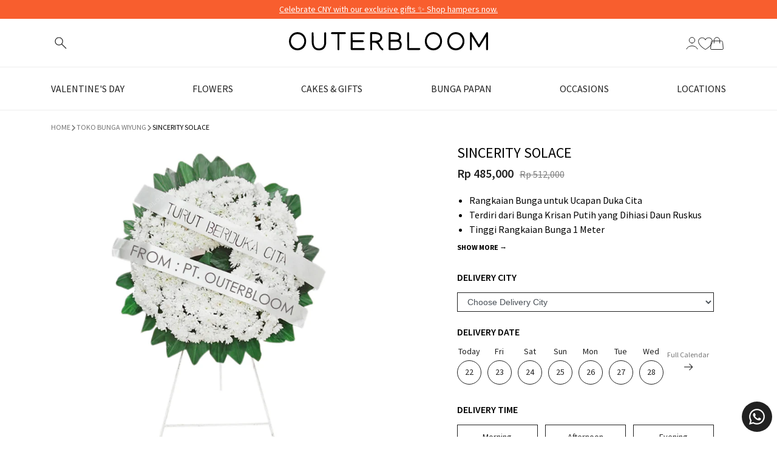

--- FILE ---
content_type: text/html; charset=utf-8
request_url: https://outerbloom.com/collections/toko-bunga-wiyung/products/sincerity-solace
body_size: 145186
content:







    
        
        
        
    



    
    
        
        
        
    



    
    
        
        
        
    



    
    
        
        
        
    




<!doctype html>
<!--[if IE 8]> <html class="no-js lt-ie9" lang="en"> <![endif]-->
<!--[if IE 9 ]> <html class="ie9 no-js"> <![endif]-->
<!-- [if (gt IE 9)|!(IE)]><! -->
<html class="no-js">
  <!-- <![endif] -->
  <head><meta charset="utf-8">
    <meta http-equiv="X-UA-Compatible" content="IE=edge">
    <meta name="viewport" content="width=device-width, initial-scale=1, minimum-scale=1, maximum-scale=1">
    <meta name="apple-itunes-app" content="app-id=1576832504">
  
  <!-- Title and description -->
 
     
      <title>Jual Sincerity Solace Harga Terbaik Januari 2026 | Outerbloom</title>
    
    
      <meta name="description" content="Rangkaian Bunga untuk Ucapan Duka Cita Terdiri dari Bunga Krisan Putih yang Dihiasi Daun Ruskus Tinggi Rangkaian Bunga 1 Meter Melambangkan Ketulusan dan Kelembutan Melayani Pengiriman untuk Seluruh Daerah Jakarta Ungkapkan ketulusan Anda kepada rekan atau kerabat dengan Sincerity Solace dari Outerbloom Florist. Sincer">
    
    <link rel="canonical" href="https://outerbloom.com/products/sincerity-solace">
    <!-- /snippets/social-meta-tags.liquid -->


  <meta property="og:type" content="product">
  <meta property="og:title" content="Sincerity Solace">
  
    <meta property="og:image" content="http://outerbloom.com/cdn/shop/products/OUTSTF1038_sincerity-solace-WM_grande.jpg?v=1612352477">
    <meta property="og:image:secure_url" content="https://outerbloom.com/cdn/shop/products/OUTSTF1038_sincerity-solace-WM_grande.jpg?v=1612352477">
  
  <meta property="og:description" content="
Rangkaian Bunga untuk Ucapan Duka Cita
Terdiri dari Bunga Krisan Putih yang Dihiasi Daun Ruskus
Tinggi Rangkaian Bunga 1 Meter
Melambangkan Ketulusan dan Kelembutan
Melayani Pengiriman untuk Seluruh Daerah Jakarta

Ungkapkan ketulusan Anda kepada rekan atau kerabat dengan Sincerity Solace dari Outerbloom Florist.
Sincerity Solace adalah rangkaian bunga Krisan putih yang dihiasi dengan daun Ruskus dalam standing vase yang menawan. Perpaduan warna dari bunga Krisan Putih dan Daun Ruskus pada rangkaian bunga Sincerity Solace mampu menunjukkan ketulusan sebagai ungkapan duka cita kepada rekan atau kerabat Anda yang sedang berkabung atau duka cita. 
Tentang Outerbloom Florist
Outerbloom Florist adalah toko bunga yang didistribusikan oleh Outerbloom. Outerbloom Florist menyajikan bunga-bunga pilihan sehingga mampu membantu menyampaikan pesan yang tersirat di dalam setiap tangkainya. 



SKU
OUTSTF1038


Tinggi Rangkaian Bunga
1 Meter


">
  <meta property="og:price:amount" content="485,000">
  <meta property="og:price:currency" content="IDR">

<meta property="og:url" content="https://outerbloom.com/products/sincerity-solace">
<meta property="og:site_name" content="Outerbloom">



  <meta name="twitter:site" content="@outerbloom">


  <meta name="twitter:card" content="summary">


  <meta name="twitter:title" content="Sincerity Solace">
  <meta name="twitter:description" content="
Rangkaian Bunga untuk Ucapan Duka Cita
Terdiri dari Bunga Krisan Putih yang Dihiasi Daun Ruskus
Tinggi Rangkaian Bunga 1 Meter
Melambangkan Ketulusan dan Kelembutan
Melayani Pengiriman untuk Seluruh ">
  <meta name="twitter:image" content="https://outerbloom.com/cdn/shop/products/OUTSTF1038_sincerity-solace-WM_grande.jpg?v=1612352477">
  <meta name="twitter:image:width" content="600">
  <meta name="twitter:image:height" content="600">



      <link rel="shortcut icon" href="//outerbloom.com/cdn/shop/t/138/assets/favicon.png?v=133675914608380317171757918150" type="image/png">
    
    <meta name="theme-color" content="#212121">
    <meta name="google-site-verification" content="gliNPJRgMePJd1E1WZhycOnLXXB2ThTgGmAu3h4w6q8"><link href="https://fonts.googleapis.com/css?family=Source+Sans+Pro:300,400,600,700&family=Poppins&display=swap" rel="stylesheet">
    
    <link href="//outerbloom.com/cdn/shop/t/138/assets/custom-styles.css?v=94643080714485117621752652418" rel="stylesheet" type="text/css" media="all" />
    
    <link rel="stylesheet" href="//outerbloom.com/cdn/shop/t/138/assets/wishlist-styles.css?v=166819525406734116961754385201">
    <link rel="stylesheet" href="https://cdn.jsdelivr.net/npm/select2@4.1.0-rc.0/dist/css/select2.min.css"><script src="https://ajax.googleapis.com/ajax/libs/jquery/3.6.4/jquery.min.js"></script>
    <script
      src="https://cdnjs.cloudflare.com/ajax/libs/jqueryui/1.13.2/jquery-ui.min.js"
      integrity="sha512-57oZ/vW8ANMjR/KQ6Be9v/+/h6bq9/l3f0Oc7vn6qMqyhvPd1cvKBRWWpzu0QoneImqr2SkmO4MSqU+RpHom3Q=="
      crossorigin="anonymous"
      referrerpolicy="no-referrer"
    ></script>
    <script src="https://cdnjs.cloudflare.com/ajax/libs/qrcodejs/1.0.0/qrcode.min.js" async="async"></script>
    <script src="https://cdn.jsdelivr.net/npm/select2@4.1.0-rc.0/dist/js/select2.min.js"></script><!-- Facebook Pixel Code -->
    <script>
      !function(f,b,e,v,n,t,s)
      {if(f.fbq)return;n=f.fbq=function(){n.callMethod?
      n.callMethod.apply(n,arguments):n.queue.push(arguments)};
      if(!f._fbq)f._fbq=n;n.push=n;n.loaded=!0;n.version='2.0';
      n.queue=[];t=b.createElement(e);t.async=!0;
      t.src=v;s=b.getElementsByTagName(e)[0];
      s.parentNode.insertBefore(t,s)}(window, document,'script',
      'https://connect.facebook.net/en_US/fbevents.js');
      fbq('init', '165971065669324');
      fbq('track', 'PageView');
    </script>
    <noscript
      ><img
        height="1"
        width="1"
        style="display:none"
        src="https://www.facebook.com/tr?id=165971065669324&ev=PageView&noscript=1"
    ></noscript>
    <!-- End Facebook Pixel Code -->

    <!-- Google G4 Script - Disabled by developer (William) to prioritize Mobile App tracking -->
    <!--
      Global site tag (gtag.js) - Google Analytics --
          <script async src="https://www.googletagmanager.com/gtag/js?id=G-X26HYP4083"></script>
          <script>
            window.dataLayer = window.dataLayer || [];
            function gtag(){dataLayer.push(arguments);}
            gtag('js', new Date());
  
            gtag('config', 'G-X26HYP4083');
          </script>
      <!-- Global site tag (gtag.js) - Google Analytics
    -->
    
    
  
    <script src="//cdnjs.cloudflare.com/ajax/libs/vissense/0.9.0/vissense.js" defer></script>
  
    <!-- Bing UET -->
    <script>
      (function(w,d,t,r,u)
      {
          var f,n,i;
          w[u]=w[u]||[],f=function()
          {
              var o={ti:"343051754", tm:"shpfy_ui", enableAutoSpaTracking: true};
              o.q=w[u],w[u]=new UET(o),w[u].push("pageLoad")
          },
          n=d.createElement(t),n.src=r,n.async=1,n.onload=n.onreadystatechange=function()
          {
              var s=this.readyState;
              s&&s!=="loaded"&&s!=="complete"||(f(),n.onload=n.onreadystatechange=null)
          },
          i=d.getElementsByTagName(t)[0],i.parentNode.insertBefore(n,i)
      })
      (window,document,"script","//bat.bing.com/bat.js","uetq");
    </script>
    <script>
      window.uetq = window.uetq || [];
      window.uetq.push('event', '', {"revenue_value":0,"currency":"IDR"});
    </script>
    <!-- End Bing UET -->
  
    <!-- Microsoft Clarity -->
    <script type="text/javascript">
      (function(c,l,a,r,i,t,y){
          c[a]=c[a]||function(){(c[a].q=c[a].q||[]).push(arguments)};
          t=l.createElement(r);t.async=1;t.src="https://www.clarity.ms/tag/"+i;
          y=l.getElementsByTagName(r)[0];y.parentNode.insertBefore(t,y);
      })(window, document, "clarity", "script", "h7rbxqry9k");
    </script>
    <!-- End Microsoft Clarity -->

    <!-- Apollo Script - Tracking Visitor -->
    <script>
      function initApollo(){var n=Math.random().toString(36).substring(7),o=document.createElement("script");
      o.src="https://assets.apollo.io/micro/website-tracker/tracker.iife.js?nocache="+n,o.async=!0,o.defer=!0,
      o.onload=function(){window.trackingFunctions.onLoad({appId:"68805f12b2074b001d43bfd8"})},
      document.head.appendChild(o)}initApollo();
    </script>
    <!-- End Apollo Script - Tracking Visitor -->


<link href="//outerbloom.com/cdn/shop/t/138/assets/combine.min.css?v=87742075792505401601768212272" rel="stylesheet" type="text/css" media="all" />

<link href="//outerbloom.com/cdn/shop/t/138/assets/font-awesome.css?v=132324219581463622051752652421" rel="stylesheet" type="text/css" media="all" />
<link rel="stylesheet" href="//code.jquery.com/ui/1.13.0/themes/base/jquery-ui.min.css">

<script src="//code.jquery.com/jquery-1.12.4.min.js" integrity="sha256-ZosEbRLbNQzLpnKIkEdrPv7lOy9C27hHQ+Xp8a4MxAQ=" crossorigin="anonymous"></script>
<script src="//outerbloom.com/cdn/shop/t/138/assets/combine.js?v=140218079523075729301752652421" type="text/javascript"></script>
<script src="//code.jquery.com/ui/1.13.0/jquery-ui.min.js"></script>
    <script>window.performance && window.performance.mark && window.performance.mark('shopify.content_for_header.start');</script><meta name="google-site-verification" content="UCvH7i_e5GIptfcHm_bp9wsdNK_Wcng3c3FwuyFeI7o">
<meta id="shopify-digital-wallet" name="shopify-digital-wallet" content="/15896833/digital_wallets/dialog">
<link rel="alternate" type="application/json+oembed" href="https://outerbloom.com/products/sincerity-solace.oembed">
<script async="async" src="/checkouts/internal/preloads.js?locale=en-ID"></script>
<script id="shopify-features" type="application/json">{"accessToken":"d2e176e59f6658d5056234d6249b3ab4","betas":["rich-media-storefront-analytics"],"domain":"outerbloom.com","predictiveSearch":true,"shopId":15896833,"locale":"en"}</script>
<script>var Shopify = Shopify || {};
Shopify.shop = "outerbloom1.myshopify.com";
Shopify.locale = "en";
Shopify.currency = {"active":"IDR","rate":"1.0"};
Shopify.country = "ID";
Shopify.theme = {"name":"web-outerbloom-shopify\/main","id":153139282135,"schema_name":null,"schema_version":null,"theme_store_id":null,"role":"main"};
Shopify.theme.handle = "null";
Shopify.theme.style = {"id":null,"handle":null};
Shopify.cdnHost = "outerbloom.com/cdn";
Shopify.routes = Shopify.routes || {};
Shopify.routes.root = "/";</script>
<script type="module">!function(o){(o.Shopify=o.Shopify||{}).modules=!0}(window);</script>
<script>!function(o){function n(){var o=[];function n(){o.push(Array.prototype.slice.apply(arguments))}return n.q=o,n}var t=o.Shopify=o.Shopify||{};t.loadFeatures=n(),t.autoloadFeatures=n()}(window);</script>
<script id="shop-js-analytics" type="application/json">{"pageType":"product"}</script>
<script defer="defer" async type="module" src="//outerbloom.com/cdn/shopifycloud/shop-js/modules/v2/client.init-shop-cart-sync_BdyHc3Nr.en.esm.js"></script>
<script defer="defer" async type="module" src="//outerbloom.com/cdn/shopifycloud/shop-js/modules/v2/chunk.common_Daul8nwZ.esm.js"></script>
<script type="module">
  await import("//outerbloom.com/cdn/shopifycloud/shop-js/modules/v2/client.init-shop-cart-sync_BdyHc3Nr.en.esm.js");
await import("//outerbloom.com/cdn/shopifycloud/shop-js/modules/v2/chunk.common_Daul8nwZ.esm.js");

  window.Shopify.SignInWithShop?.initShopCartSync?.({"fedCMEnabled":true,"windoidEnabled":true});

</script>
<script>(function() {
  var isLoaded = false;
  function asyncLoad() {
    if (isLoaded) return;
    isLoaded = true;
    var urls = ["https:\/\/e9e1-180-254-64-204.ngrok.io\/public\/scripts\/shopifyPageScript.js?shop=outerbloom1.myshopify.com","https:\/\/ajax.googleapis.com\/ajax\/libs\/jquery\/3.5.1\/jquery.min.js?shop=outerbloom1.myshopify.com","https:\/\/14e1-180-254-64-204.ngrok.io\/public\/scripts\/shopifyPageScript.js?shop=outerbloom1.myshopify.com","https:\/\/6403-180-254-64-204.ngrok.io\/public\/scripts\/shopify-page-script.js?shop=outerbloom1.myshopify.com","https:\/\/googlesignintest.loca.lt\/public\/scripts\/shopify-page-script.js?shop=outerbloom1.myshopify.com","https:\/\/api-na1.hubapi.com\/scriptloader\/v1\/6800477.js?shop=outerbloom1.myshopify.com"];
    for (var i = 0; i < urls.length; i++) {
      var s = document.createElement('script');
      s.type = 'text/javascript';
      s.async = true;
      s.src = urls[i];
      var x = document.getElementsByTagName('script')[0];
      x.parentNode.insertBefore(s, x);
    }
  };
  if(window.attachEvent) {
    window.attachEvent('onload', asyncLoad);
  } else {
    window.addEventListener('load', asyncLoad, false);
  }
})();</script>
<script id="__st">var __st={"a":15896833,"offset":25200,"reqid":"71525531-2fd0-49f9-94ff-717605e72d6f-1769030495","pageurl":"outerbloom.com\/collections\/toko-bunga-wiyung\/products\/sincerity-solace","u":"8924a4e9bd52","p":"product","rtyp":"product","rid":5793228062872};</script>
<script>window.ShopifyPaypalV4VisibilityTracking = true;</script>
<script id="captcha-bootstrap">!function(){'use strict';const t='contact',e='account',n='new_comment',o=[[t,t],['blogs',n],['comments',n],[t,'customer']],c=[[e,'customer_login'],[e,'guest_login'],[e,'recover_customer_password'],[e,'create_customer']],r=t=>t.map((([t,e])=>`form[action*='/${t}']:not([data-nocaptcha='true']) input[name='form_type'][value='${e}']`)).join(','),a=t=>()=>t?[...document.querySelectorAll(t)].map((t=>t.form)):[];function s(){const t=[...o],e=r(t);return a(e)}const i='password',u='form_key',d=['recaptcha-v3-token','g-recaptcha-response','h-captcha-response',i],f=()=>{try{return window.sessionStorage}catch{return}},m='__shopify_v',_=t=>t.elements[u];function p(t,e,n=!1){try{const o=window.sessionStorage,c=JSON.parse(o.getItem(e)),{data:r}=function(t){const{data:e,action:n}=t;return t[m]||n?{data:e,action:n}:{data:t,action:n}}(c);for(const[e,n]of Object.entries(r))t.elements[e]&&(t.elements[e].value=n);n&&o.removeItem(e)}catch(o){console.error('form repopulation failed',{error:o})}}const l='form_type',E='cptcha';function T(t){t.dataset[E]=!0}const w=window,h=w.document,L='Shopify',v='ce_forms',y='captcha';let A=!1;((t,e)=>{const n=(g='f06e6c50-85a8-45c8-87d0-21a2b65856fe',I='https://cdn.shopify.com/shopifycloud/storefront-forms-hcaptcha/ce_storefront_forms_captcha_hcaptcha.v1.5.2.iife.js',D={infoText:'Protected by hCaptcha',privacyText:'Privacy',termsText:'Terms'},(t,e,n)=>{const o=w[L][v],c=o.bindForm;if(c)return c(t,g,e,D).then(n);var r;o.q.push([[t,g,e,D],n]),r=I,A||(h.body.append(Object.assign(h.createElement('script'),{id:'captcha-provider',async:!0,src:r})),A=!0)});var g,I,D;w[L]=w[L]||{},w[L][v]=w[L][v]||{},w[L][v].q=[],w[L][y]=w[L][y]||{},w[L][y].protect=function(t,e){n(t,void 0,e),T(t)},Object.freeze(w[L][y]),function(t,e,n,w,h,L){const[v,y,A,g]=function(t,e,n){const i=e?o:[],u=t?c:[],d=[...i,...u],f=r(d),m=r(i),_=r(d.filter((([t,e])=>n.includes(e))));return[a(f),a(m),a(_),s()]}(w,h,L),I=t=>{const e=t.target;return e instanceof HTMLFormElement?e:e&&e.form},D=t=>v().includes(t);t.addEventListener('submit',(t=>{const e=I(t);if(!e)return;const n=D(e)&&!e.dataset.hcaptchaBound&&!e.dataset.recaptchaBound,o=_(e),c=g().includes(e)&&(!o||!o.value);(n||c)&&t.preventDefault(),c&&!n&&(function(t){try{if(!f())return;!function(t){const e=f();if(!e)return;const n=_(t);if(!n)return;const o=n.value;o&&e.removeItem(o)}(t);const e=Array.from(Array(32),(()=>Math.random().toString(36)[2])).join('');!function(t,e){_(t)||t.append(Object.assign(document.createElement('input'),{type:'hidden',name:u})),t.elements[u].value=e}(t,e),function(t,e){const n=f();if(!n)return;const o=[...t.querySelectorAll(`input[type='${i}']`)].map((({name:t})=>t)),c=[...d,...o],r={};for(const[a,s]of new FormData(t).entries())c.includes(a)||(r[a]=s);n.setItem(e,JSON.stringify({[m]:1,action:t.action,data:r}))}(t,e)}catch(e){console.error('failed to persist form',e)}}(e),e.submit())}));const S=(t,e)=>{t&&!t.dataset[E]&&(n(t,e.some((e=>e===t))),T(t))};for(const o of['focusin','change'])t.addEventListener(o,(t=>{const e=I(t);D(e)&&S(e,y())}));const B=e.get('form_key'),M=e.get(l),P=B&&M;t.addEventListener('DOMContentLoaded',(()=>{const t=y();if(P)for(const e of t)e.elements[l].value===M&&p(e,B);[...new Set([...A(),...v().filter((t=>'true'===t.dataset.shopifyCaptcha))])].forEach((e=>S(e,t)))}))}(h,new URLSearchParams(w.location.search),n,t,e,['guest_login'])})(!1,!0)}();</script>
<script integrity="sha256-4kQ18oKyAcykRKYeNunJcIwy7WH5gtpwJnB7kiuLZ1E=" data-source-attribution="shopify.loadfeatures" defer="defer" src="//outerbloom.com/cdn/shopifycloud/storefront/assets/storefront/load_feature-a0a9edcb.js" crossorigin="anonymous"></script>
<script data-source-attribution="shopify.dynamic_checkout.dynamic.init">var Shopify=Shopify||{};Shopify.PaymentButton=Shopify.PaymentButton||{isStorefrontPortableWallets:!0,init:function(){window.Shopify.PaymentButton.init=function(){};var t=document.createElement("script");t.src="https://outerbloom.com/cdn/shopifycloud/portable-wallets/latest/portable-wallets.en.js",t.type="module",document.head.appendChild(t)}};
</script>
<script data-source-attribution="shopify.dynamic_checkout.buyer_consent">
  function portableWalletsHideBuyerConsent(e){var t=document.getElementById("shopify-buyer-consent"),n=document.getElementById("shopify-subscription-policy-button");t&&n&&(t.classList.add("hidden"),t.setAttribute("aria-hidden","true"),n.removeEventListener("click",e))}function portableWalletsShowBuyerConsent(e){var t=document.getElementById("shopify-buyer-consent"),n=document.getElementById("shopify-subscription-policy-button");t&&n&&(t.classList.remove("hidden"),t.removeAttribute("aria-hidden"),n.addEventListener("click",e))}window.Shopify?.PaymentButton&&(window.Shopify.PaymentButton.hideBuyerConsent=portableWalletsHideBuyerConsent,window.Shopify.PaymentButton.showBuyerConsent=portableWalletsShowBuyerConsent);
</script>
<script data-source-attribution="shopify.dynamic_checkout.cart.bootstrap">document.addEventListener("DOMContentLoaded",(function(){function t(){return document.querySelector("shopify-accelerated-checkout-cart, shopify-accelerated-checkout")}if(t())Shopify.PaymentButton.init();else{new MutationObserver((function(e,n){t()&&(Shopify.PaymentButton.init(),n.disconnect())})).observe(document.body,{childList:!0,subtree:!0})}}));
</script>

<script>window.performance && window.performance.mark && window.performance.mark('shopify.content_for_header.end');</script>
    <!-- /snippets/oldIE-js.liquid -->


<!--[if lt IE 9]>
<script src="//cdnjs.cloudflare.com/ajax/libs/html5shiv/3.7.2/html5shiv.min.js" type="text/javascript"></script>
<script src="//outerbloom.com/cdn/shop/t/138/assets/respond.min.js?v=52248677837542619231752652418" type="text/javascript"></script>
<link href="//outerbloom.com/cdn/shop/t/138/assets/respond-proxy.html" id="respond-proxy" rel="respond-proxy" />
<link href="//outerbloom.com/search?q=142e9156869335090161dced0ac98b64" id="respond-redirect" rel="respond-redirect" />
<script src="//outerbloom.com/search?q=142e9156869335090161dced0ac98b64" type="text/javascript"></script>
<![endif]-->



  
    
  <link href="https://cdn.shopify.com/extensions/019b5a94-a328-79ac-9b0a-d9abe0913c8c/bitbybit-google-signin-136/assets/app.css" rel="stylesheet" type="text/css" media="all">
<link href="https://monorail-edge.shopifysvc.com" rel="dns-prefetch">
<script>(function(){if ("sendBeacon" in navigator && "performance" in window) {try {var session_token_from_headers = performance.getEntriesByType('navigation')[0].serverTiming.find(x => x.name == '_s').description;} catch {var session_token_from_headers = undefined;}var session_cookie_matches = document.cookie.match(/_shopify_s=([^;]*)/);var session_token_from_cookie = session_cookie_matches && session_cookie_matches.length === 2 ? session_cookie_matches[1] : "";var session_token = session_token_from_headers || session_token_from_cookie || "";function handle_abandonment_event(e) {var entries = performance.getEntries().filter(function(entry) {return /monorail-edge.shopifysvc.com/.test(entry.name);});if (!window.abandonment_tracked && entries.length === 0) {window.abandonment_tracked = true;var currentMs = Date.now();var navigation_start = performance.timing.navigationStart;var payload = {shop_id: 15896833,url: window.location.href,navigation_start,duration: currentMs - navigation_start,session_token,page_type: "product"};window.navigator.sendBeacon("https://monorail-edge.shopifysvc.com/v1/produce", JSON.stringify({schema_id: "online_store_buyer_site_abandonment/1.1",payload: payload,metadata: {event_created_at_ms: currentMs,event_sent_at_ms: currentMs}}));}}window.addEventListener('pagehide', handle_abandonment_event);}}());</script>
<script id="web-pixels-manager-setup">(function e(e,d,r,n,o){if(void 0===o&&(o={}),!Boolean(null===(a=null===(i=window.Shopify)||void 0===i?void 0:i.analytics)||void 0===a?void 0:a.replayQueue)){var i,a;window.Shopify=window.Shopify||{};var t=window.Shopify;t.analytics=t.analytics||{};var s=t.analytics;s.replayQueue=[],s.publish=function(e,d,r){return s.replayQueue.push([e,d,r]),!0};try{self.performance.mark("wpm:start")}catch(e){}var l=function(){var e={modern:/Edge?\/(1{2}[4-9]|1[2-9]\d|[2-9]\d{2}|\d{4,})\.\d+(\.\d+|)|Firefox\/(1{2}[4-9]|1[2-9]\d|[2-9]\d{2}|\d{4,})\.\d+(\.\d+|)|Chrom(ium|e)\/(9{2}|\d{3,})\.\d+(\.\d+|)|(Maci|X1{2}).+ Version\/(15\.\d+|(1[6-9]|[2-9]\d|\d{3,})\.\d+)([,.]\d+|)( \(\w+\)|)( Mobile\/\w+|) Safari\/|Chrome.+OPR\/(9{2}|\d{3,})\.\d+\.\d+|(CPU[ +]OS|iPhone[ +]OS|CPU[ +]iPhone|CPU IPhone OS|CPU iPad OS)[ +]+(15[._]\d+|(1[6-9]|[2-9]\d|\d{3,})[._]\d+)([._]\d+|)|Android:?[ /-](13[3-9]|1[4-9]\d|[2-9]\d{2}|\d{4,})(\.\d+|)(\.\d+|)|Android.+Firefox\/(13[5-9]|1[4-9]\d|[2-9]\d{2}|\d{4,})\.\d+(\.\d+|)|Android.+Chrom(ium|e)\/(13[3-9]|1[4-9]\d|[2-9]\d{2}|\d{4,})\.\d+(\.\d+|)|SamsungBrowser\/([2-9]\d|\d{3,})\.\d+/,legacy:/Edge?\/(1[6-9]|[2-9]\d|\d{3,})\.\d+(\.\d+|)|Firefox\/(5[4-9]|[6-9]\d|\d{3,})\.\d+(\.\d+|)|Chrom(ium|e)\/(5[1-9]|[6-9]\d|\d{3,})\.\d+(\.\d+|)([\d.]+$|.*Safari\/(?![\d.]+ Edge\/[\d.]+$))|(Maci|X1{2}).+ Version\/(10\.\d+|(1[1-9]|[2-9]\d|\d{3,})\.\d+)([,.]\d+|)( \(\w+\)|)( Mobile\/\w+|) Safari\/|Chrome.+OPR\/(3[89]|[4-9]\d|\d{3,})\.\d+\.\d+|(CPU[ +]OS|iPhone[ +]OS|CPU[ +]iPhone|CPU IPhone OS|CPU iPad OS)[ +]+(10[._]\d+|(1[1-9]|[2-9]\d|\d{3,})[._]\d+)([._]\d+|)|Android:?[ /-](13[3-9]|1[4-9]\d|[2-9]\d{2}|\d{4,})(\.\d+|)(\.\d+|)|Mobile Safari.+OPR\/([89]\d|\d{3,})\.\d+\.\d+|Android.+Firefox\/(13[5-9]|1[4-9]\d|[2-9]\d{2}|\d{4,})\.\d+(\.\d+|)|Android.+Chrom(ium|e)\/(13[3-9]|1[4-9]\d|[2-9]\d{2}|\d{4,})\.\d+(\.\d+|)|Android.+(UC? ?Browser|UCWEB|U3)[ /]?(15\.([5-9]|\d{2,})|(1[6-9]|[2-9]\d|\d{3,})\.\d+)\.\d+|SamsungBrowser\/(5\.\d+|([6-9]|\d{2,})\.\d+)|Android.+MQ{2}Browser\/(14(\.(9|\d{2,})|)|(1[5-9]|[2-9]\d|\d{3,})(\.\d+|))(\.\d+|)|K[Aa][Ii]OS\/(3\.\d+|([4-9]|\d{2,})\.\d+)(\.\d+|)/},d=e.modern,r=e.legacy,n=navigator.userAgent;return n.match(d)?"modern":n.match(r)?"legacy":"unknown"}(),u="modern"===l?"modern":"legacy",c=(null!=n?n:{modern:"",legacy:""})[u],f=function(e){return[e.baseUrl,"/wpm","/b",e.hashVersion,"modern"===e.buildTarget?"m":"l",".js"].join("")}({baseUrl:d,hashVersion:r,buildTarget:u}),m=function(e){var d=e.version,r=e.bundleTarget,n=e.surface,o=e.pageUrl,i=e.monorailEndpoint;return{emit:function(e){var a=e.status,t=e.errorMsg,s=(new Date).getTime(),l=JSON.stringify({metadata:{event_sent_at_ms:s},events:[{schema_id:"web_pixels_manager_load/3.1",payload:{version:d,bundle_target:r,page_url:o,status:a,surface:n,error_msg:t},metadata:{event_created_at_ms:s}}]});if(!i)return console&&console.warn&&console.warn("[Web Pixels Manager] No Monorail endpoint provided, skipping logging."),!1;try{return self.navigator.sendBeacon.bind(self.navigator)(i,l)}catch(e){}var u=new XMLHttpRequest;try{return u.open("POST",i,!0),u.setRequestHeader("Content-Type","text/plain"),u.send(l),!0}catch(e){return console&&console.warn&&console.warn("[Web Pixels Manager] Got an unhandled error while logging to Monorail."),!1}}}}({version:r,bundleTarget:l,surface:e.surface,pageUrl:self.location.href,monorailEndpoint:e.monorailEndpoint});try{o.browserTarget=l,function(e){var d=e.src,r=e.async,n=void 0===r||r,o=e.onload,i=e.onerror,a=e.sri,t=e.scriptDataAttributes,s=void 0===t?{}:t,l=document.createElement("script"),u=document.querySelector("head"),c=document.querySelector("body");if(l.async=n,l.src=d,a&&(l.integrity=a,l.crossOrigin="anonymous"),s)for(var f in s)if(Object.prototype.hasOwnProperty.call(s,f))try{l.dataset[f]=s[f]}catch(e){}if(o&&l.addEventListener("load",o),i&&l.addEventListener("error",i),u)u.appendChild(l);else{if(!c)throw new Error("Did not find a head or body element to append the script");c.appendChild(l)}}({src:f,async:!0,onload:function(){if(!function(){var e,d;return Boolean(null===(d=null===(e=window.Shopify)||void 0===e?void 0:e.analytics)||void 0===d?void 0:d.initialized)}()){var d=window.webPixelsManager.init(e)||void 0;if(d){var r=window.Shopify.analytics;r.replayQueue.forEach((function(e){var r=e[0],n=e[1],o=e[2];d.publishCustomEvent(r,n,o)})),r.replayQueue=[],r.publish=d.publishCustomEvent,r.visitor=d.visitor,r.initialized=!0}}},onerror:function(){return m.emit({status:"failed",errorMsg:"".concat(f," has failed to load")})},sri:function(e){var d=/^sha384-[A-Za-z0-9+/=]+$/;return"string"==typeof e&&d.test(e)}(c)?c:"",scriptDataAttributes:o}),m.emit({status:"loading"})}catch(e){m.emit({status:"failed",errorMsg:(null==e?void 0:e.message)||"Unknown error"})}}})({shopId: 15896833,storefrontBaseUrl: "https://outerbloom.com",extensionsBaseUrl: "https://extensions.shopifycdn.com/cdn/shopifycloud/web-pixels-manager",monorailEndpoint: "https://monorail-edge.shopifysvc.com/unstable/produce_batch",surface: "storefront-renderer",enabledBetaFlags: ["2dca8a86"],webPixelsConfigList: [{"id":"1830486231","configuration":"{\"pixelCode\":\"CECQHERC77UA05ON51U0\"}","eventPayloadVersion":"v1","runtimeContext":"STRICT","scriptVersion":"22e92c2ad45662f435e4801458fb78cc","type":"APP","apiClientId":4383523,"privacyPurposes":["ANALYTICS","MARKETING","SALE_OF_DATA"],"dataSharingAdjustments":{"protectedCustomerApprovalScopes":["read_customer_address","read_customer_email","read_customer_name","read_customer_personal_data","read_customer_phone"]}},{"id":"870383831","configuration":"{\"accountID\":\"outerbloom1\"}","eventPayloadVersion":"v1","runtimeContext":"STRICT","scriptVersion":"e049d423f49471962495acbe58da1904","type":"APP","apiClientId":32196493313,"privacyPurposes":["ANALYTICS","MARKETING","SALE_OF_DATA"],"dataSharingAdjustments":{"protectedCustomerApprovalScopes":["read_customer_address","read_customer_email","read_customer_name","read_customer_personal_data","read_customer_phone"]}},{"id":"824574167","configuration":"{\"shop\":\"outerbloom1.myshopify.com\", \"backend\": \"api.bitbybit.studio\"}","eventPayloadVersion":"v1","runtimeContext":"STRICT","scriptVersion":"8ca3884b16935b2d1e0b5989bb5681bc","type":"APP","apiClientId":28314632193,"privacyPurposes":["ANALYTICS","MARKETING","SALE_OF_DATA"],"dataSharingAdjustments":{"protectedCustomerApprovalScopes":["read_customer_address","read_customer_email","read_customer_name","read_customer_personal_data","read_customer_phone"]}},{"id":"521994455","configuration":"{\"config\":\"{\\\"google_tag_ids\\\":[\\\"G-X26HYP4083\\\",\\\"AW-11020267329\\\",\\\"GT-NFDPL5Q\\\"],\\\"target_country\\\":\\\"ID\\\",\\\"gtag_events\\\":[{\\\"type\\\":\\\"begin_checkout\\\",\\\"action_label\\\":[\\\"G-X26HYP4083\\\",\\\"AW-11020267329\\\/RHfSCK6og9gZEMHe74Yp\\\"]},{\\\"type\\\":\\\"search\\\",\\\"action_label\\\":[\\\"G-X26HYP4083\\\",\\\"AW-11020267329\\\/YjjSCKiog9gZEMHe74Yp\\\"]},{\\\"type\\\":\\\"view_item\\\",\\\"action_label\\\":[\\\"G-X26HYP4083\\\",\\\"AW-11020267329\\\/dMv0CKWog9gZEMHe74Yp\\\",\\\"MC-HY9J2ZJTNZ\\\"]},{\\\"type\\\":\\\"purchase\\\",\\\"action_label\\\":[\\\"G-X26HYP4083\\\",\\\"AW-11020267329\\\/Y2DbCJ-og9gZEMHe74Yp\\\",\\\"MC-HY9J2ZJTNZ\\\"]},{\\\"type\\\":\\\"page_view\\\",\\\"action_label\\\":[\\\"G-X26HYP4083\\\",\\\"AW-11020267329\\\/xwQ2CKKog9gZEMHe74Yp\\\",\\\"MC-HY9J2ZJTNZ\\\"]},{\\\"type\\\":\\\"add_payment_info\\\",\\\"action_label\\\":[\\\"G-X26HYP4083\\\",\\\"AW-11020267329\\\/i9yRCLGog9gZEMHe74Yp\\\"]},{\\\"type\\\":\\\"add_to_cart\\\",\\\"action_label\\\":[\\\"G-X26HYP4083\\\",\\\"AW-11020267329\\\/T9poCKuog9gZEMHe74Yp\\\"]}],\\\"enable_monitoring_mode\\\":false}\"}","eventPayloadVersion":"v1","runtimeContext":"OPEN","scriptVersion":"b2a88bafab3e21179ed38636efcd8a93","type":"APP","apiClientId":1780363,"privacyPurposes":[],"dataSharingAdjustments":{"protectedCustomerApprovalScopes":["read_customer_address","read_customer_email","read_customer_name","read_customer_personal_data","read_customer_phone"]}},{"id":"236060887","configuration":"{\"pixel_id\":\"165971065669324\",\"pixel_type\":\"facebook_pixel\",\"metaapp_system_user_token\":\"-\"}","eventPayloadVersion":"v1","runtimeContext":"OPEN","scriptVersion":"ca16bc87fe92b6042fbaa3acc2fbdaa6","type":"APP","apiClientId":2329312,"privacyPurposes":["ANALYTICS","MARKETING","SALE_OF_DATA"],"dataSharingAdjustments":{"protectedCustomerApprovalScopes":["read_customer_address","read_customer_email","read_customer_name","read_customer_personal_data","read_customer_phone"]}},{"id":"62947543","eventPayloadVersion":"v1","runtimeContext":"LAX","scriptVersion":"1","type":"CUSTOM","privacyPurposes":["MARKETING"],"name":"Meta pixel (migrated)"},{"id":"shopify-app-pixel","configuration":"{}","eventPayloadVersion":"v1","runtimeContext":"STRICT","scriptVersion":"0450","apiClientId":"shopify-pixel","type":"APP","privacyPurposes":["ANALYTICS","MARKETING"]},{"id":"shopify-custom-pixel","eventPayloadVersion":"v1","runtimeContext":"LAX","scriptVersion":"0450","apiClientId":"shopify-pixel","type":"CUSTOM","privacyPurposes":["ANALYTICS","MARKETING"]}],isMerchantRequest: false,initData: {"shop":{"name":"Outerbloom","paymentSettings":{"currencyCode":"IDR"},"myshopifyDomain":"outerbloom1.myshopify.com","countryCode":"ID","storefrontUrl":"https:\/\/outerbloom.com"},"customer":null,"cart":null,"checkout":null,"productVariants":[{"price":{"amount":485000.0,"currencyCode":"IDR"},"product":{"title":"Sincerity Solace","vendor":"Outerbloom Florist","id":"5793228062872","untranslatedTitle":"Sincerity Solace","url":"\/products\/sincerity-solace","type":"Standing Flower"},"id":"36385011138712","image":{"src":"\/\/outerbloom.com\/cdn\/shop\/products\/OUTSTF1038_sincerity-solace-WM.jpg?v=1612352477"},"sku":"OBVSTF1050","title":"Default Title","untranslatedTitle":"Default Title"}],"purchasingCompany":null},},"https://outerbloom.com/cdn","fcfee988w5aeb613cpc8e4bc33m6693e112",{"modern":"","legacy":""},{"shopId":"15896833","storefrontBaseUrl":"https:\/\/outerbloom.com","extensionBaseUrl":"https:\/\/extensions.shopifycdn.com\/cdn\/shopifycloud\/web-pixels-manager","surface":"storefront-renderer","enabledBetaFlags":"[\"2dca8a86\"]","isMerchantRequest":"false","hashVersion":"fcfee988w5aeb613cpc8e4bc33m6693e112","publish":"custom","events":"[[\"page_viewed\",{}],[\"product_viewed\",{\"productVariant\":{\"price\":{\"amount\":485000.0,\"currencyCode\":\"IDR\"},\"product\":{\"title\":\"Sincerity Solace\",\"vendor\":\"Outerbloom Florist\",\"id\":\"5793228062872\",\"untranslatedTitle\":\"Sincerity Solace\",\"url\":\"\/products\/sincerity-solace\",\"type\":\"Standing Flower\"},\"id\":\"36385011138712\",\"image\":{\"src\":\"\/\/outerbloom.com\/cdn\/shop\/products\/OUTSTF1038_sincerity-solace-WM.jpg?v=1612352477\"},\"sku\":\"OBVSTF1050\",\"title\":\"Default Title\",\"untranslatedTitle\":\"Default Title\"}}]]"});</script><script>
  window.ShopifyAnalytics = window.ShopifyAnalytics || {};
  window.ShopifyAnalytics.meta = window.ShopifyAnalytics.meta || {};
  window.ShopifyAnalytics.meta.currency = 'IDR';
  var meta = {"product":{"id":5793228062872,"gid":"gid:\/\/shopify\/Product\/5793228062872","vendor":"Outerbloom Florist","type":"Standing Flower","handle":"sincerity-solace","variants":[{"id":36385011138712,"price":48500000,"name":"Sincerity Solace","public_title":null,"sku":"OBVSTF1050"}],"remote":false},"page":{"pageType":"product","resourceType":"product","resourceId":5793228062872,"requestId":"71525531-2fd0-49f9-94ff-717605e72d6f-1769030495"}};
  for (var attr in meta) {
    window.ShopifyAnalytics.meta[attr] = meta[attr];
  }
</script>
<script class="analytics">
  (function () {
    var customDocumentWrite = function(content) {
      var jquery = null;

      if (window.jQuery) {
        jquery = window.jQuery;
      } else if (window.Checkout && window.Checkout.$) {
        jquery = window.Checkout.$;
      }

      if (jquery) {
        jquery('body').append(content);
      }
    };

    var hasLoggedConversion = function(token) {
      if (token) {
        return document.cookie.indexOf('loggedConversion=' + token) !== -1;
      }
      return false;
    }

    var setCookieIfConversion = function(token) {
      if (token) {
        var twoMonthsFromNow = new Date(Date.now());
        twoMonthsFromNow.setMonth(twoMonthsFromNow.getMonth() + 2);

        document.cookie = 'loggedConversion=' + token + '; expires=' + twoMonthsFromNow;
      }
    }

    var trekkie = window.ShopifyAnalytics.lib = window.trekkie = window.trekkie || [];
    if (trekkie.integrations) {
      return;
    }
    trekkie.methods = [
      'identify',
      'page',
      'ready',
      'track',
      'trackForm',
      'trackLink'
    ];
    trekkie.factory = function(method) {
      return function() {
        var args = Array.prototype.slice.call(arguments);
        args.unshift(method);
        trekkie.push(args);
        return trekkie;
      };
    };
    for (var i = 0; i < trekkie.methods.length; i++) {
      var key = trekkie.methods[i];
      trekkie[key] = trekkie.factory(key);
    }
    trekkie.load = function(config) {
      trekkie.config = config || {};
      trekkie.config.initialDocumentCookie = document.cookie;
      var first = document.getElementsByTagName('script')[0];
      var script = document.createElement('script');
      script.type = 'text/javascript';
      script.onerror = function(e) {
        var scriptFallback = document.createElement('script');
        scriptFallback.type = 'text/javascript';
        scriptFallback.onerror = function(error) {
                var Monorail = {
      produce: function produce(monorailDomain, schemaId, payload) {
        var currentMs = new Date().getTime();
        var event = {
          schema_id: schemaId,
          payload: payload,
          metadata: {
            event_created_at_ms: currentMs,
            event_sent_at_ms: currentMs
          }
        };
        return Monorail.sendRequest("https://" + monorailDomain + "/v1/produce", JSON.stringify(event));
      },
      sendRequest: function sendRequest(endpointUrl, payload) {
        // Try the sendBeacon API
        if (window && window.navigator && typeof window.navigator.sendBeacon === 'function' && typeof window.Blob === 'function' && !Monorail.isIos12()) {
          var blobData = new window.Blob([payload], {
            type: 'text/plain'
          });

          if (window.navigator.sendBeacon(endpointUrl, blobData)) {
            return true;
          } // sendBeacon was not successful

        } // XHR beacon

        var xhr = new XMLHttpRequest();

        try {
          xhr.open('POST', endpointUrl);
          xhr.setRequestHeader('Content-Type', 'text/plain');
          xhr.send(payload);
        } catch (e) {
          console.log(e);
        }

        return false;
      },
      isIos12: function isIos12() {
        return window.navigator.userAgent.lastIndexOf('iPhone; CPU iPhone OS 12_') !== -1 || window.navigator.userAgent.lastIndexOf('iPad; CPU OS 12_') !== -1;
      }
    };
    Monorail.produce('monorail-edge.shopifysvc.com',
      'trekkie_storefront_load_errors/1.1',
      {shop_id: 15896833,
      theme_id: 153139282135,
      app_name: "storefront",
      context_url: window.location.href,
      source_url: "//outerbloom.com/cdn/s/trekkie.storefront.cd680fe47e6c39ca5d5df5f0a32d569bc48c0f27.min.js"});

        };
        scriptFallback.async = true;
        scriptFallback.src = '//outerbloom.com/cdn/s/trekkie.storefront.cd680fe47e6c39ca5d5df5f0a32d569bc48c0f27.min.js';
        first.parentNode.insertBefore(scriptFallback, first);
      };
      script.async = true;
      script.src = '//outerbloom.com/cdn/s/trekkie.storefront.cd680fe47e6c39ca5d5df5f0a32d569bc48c0f27.min.js';
      first.parentNode.insertBefore(script, first);
    };
    trekkie.load(
      {"Trekkie":{"appName":"storefront","development":false,"defaultAttributes":{"shopId":15896833,"isMerchantRequest":null,"themeId":153139282135,"themeCityHash":"11585439240393814729","contentLanguage":"en","currency":"IDR","eventMetadataId":"81981b95-a9fd-4113-98c1-81e182712f96"},"isServerSideCookieWritingEnabled":true,"monorailRegion":"shop_domain","enabledBetaFlags":["65f19447"]},"Session Attribution":{},"S2S":{"facebookCapiEnabled":true,"source":"trekkie-storefront-renderer","apiClientId":580111}}
    );

    var loaded = false;
    trekkie.ready(function() {
      if (loaded) return;
      loaded = true;

      window.ShopifyAnalytics.lib = window.trekkie;

      var originalDocumentWrite = document.write;
      document.write = customDocumentWrite;
      try { window.ShopifyAnalytics.merchantGoogleAnalytics.call(this); } catch(error) {};
      document.write = originalDocumentWrite;

      window.ShopifyAnalytics.lib.page(null,{"pageType":"product","resourceType":"product","resourceId":5793228062872,"requestId":"71525531-2fd0-49f9-94ff-717605e72d6f-1769030495","shopifyEmitted":true});

      var match = window.location.pathname.match(/checkouts\/(.+)\/(thank_you|post_purchase)/)
      var token = match? match[1]: undefined;
      if (!hasLoggedConversion(token)) {
        setCookieIfConversion(token);
        window.ShopifyAnalytics.lib.track("Viewed Product",{"currency":"IDR","variantId":36385011138712,"productId":5793228062872,"productGid":"gid:\/\/shopify\/Product\/5793228062872","name":"Sincerity Solace","price":"485000.00","sku":"OBVSTF1050","brand":"Outerbloom Florist","variant":null,"category":"Standing Flower","nonInteraction":true,"remote":false},undefined,undefined,{"shopifyEmitted":true});
      window.ShopifyAnalytics.lib.track("monorail:\/\/trekkie_storefront_viewed_product\/1.1",{"currency":"IDR","variantId":36385011138712,"productId":5793228062872,"productGid":"gid:\/\/shopify\/Product\/5793228062872","name":"Sincerity Solace","price":"485000.00","sku":"OBVSTF1050","brand":"Outerbloom Florist","variant":null,"category":"Standing Flower","nonInteraction":true,"remote":false,"referer":"https:\/\/outerbloom.com\/collections\/toko-bunga-wiyung\/products\/sincerity-solace"});
      }
    });


        var eventsListenerScript = document.createElement('script');
        eventsListenerScript.async = true;
        eventsListenerScript.src = "//outerbloom.com/cdn/shopifycloud/storefront/assets/shop_events_listener-3da45d37.js";
        document.getElementsByTagName('head')[0].appendChild(eventsListenerScript);

})();</script>
  <script>
  if (!window.ga || (window.ga && typeof window.ga !== 'function')) {
    window.ga = function ga() {
      (window.ga.q = window.ga.q || []).push(arguments);
      if (window.Shopify && window.Shopify.analytics && typeof window.Shopify.analytics.publish === 'function') {
        window.Shopify.analytics.publish("ga_stub_called", {}, {sendTo: "google_osp_migration"});
      }
      console.error("Shopify's Google Analytics stub called with:", Array.from(arguments), "\nSee https://help.shopify.com/manual/promoting-marketing/pixels/pixel-migration#google for more information.");
    };
    if (window.Shopify && window.Shopify.analytics && typeof window.Shopify.analytics.publish === 'function') {
      window.Shopify.analytics.publish("ga_stub_initialized", {}, {sendTo: "google_osp_migration"});
    }
  }
</script>
<script
  defer
  src="https://outerbloom.com/cdn/shopifycloud/perf-kit/shopify-perf-kit-3.0.4.min.js"
  data-application="storefront-renderer"
  data-shop-id="15896833"
  data-render-region="gcp-us-central1"
  data-page-type="product"
  data-theme-instance-id="153139282135"
  data-theme-name=""
  data-theme-version=""
  data-monorail-region="shop_domain"
  data-resource-timing-sampling-rate="10"
  data-shs="true"
  data-shs-beacon="true"
  data-shs-export-with-fetch="true"
  data-shs-logs-sample-rate="1"
  data-shs-beacon-endpoint="https://outerbloom.com/api/collect"
></script>
</head><body
    data-template="product"
    id="sincerity-solace"
    class="template-product template-product"
  >
    <!-- Google Tag Manager (noscript) -->
    <noscript
      ><iframe
        src="https://www.googletagmanager.com/ns.html?id=GTM-MF9VVZX"
        height="0"
        width="0"
        style="display:none;visibility:hidden"
      ></iframe
    ></noscript>
    <!-- End Google Tag Manager (noscript) -->

    

    <div class="header-wrapper">
      
      <div id="shopify-section-NotifBar" class="shopify-section m-0">

<style>
  #notification {z-index: 99;width: 100%;transition: top 0.2s ease-in-out;}
  #notification.promo-up {top: -48px!important;}
  .promo-bg {width: 100%;padding: 6px 0;background-color: #f85e2e;}
  .notification__message p {margin: 0;color: #ffffff;font-size: 14px!important;}
  .notification__message p a {text-decoration: underline;color: #ffffff;}
  @media (max-width: 991px){
    .notification__message p {font-size: 14px!important;}
  }
</style>
<input id="clearCookie" class="hide" type="button" value="Delete Cookie" />
<div id="notification" class="promo-down promo-bg pl-2 pr-2" data-text="celebrate-cny-with-our-exclusive-gifts-shop-hampers-now">
  <div class="page-width notification__inner ">
    
    
    <div class="notification__message text-center">
      <p><a href="/collections/parcel-imlek" title="Parcel Imlek 2026">Celebrate CNY with our exclusive gifts ✨ Shop hampers now.</a></p>
    </div>
  </div>
</div>




</div>
      <div id="shopify-section-new-header" class="shopify-section mb-0 mt-0"><link href="//outerbloom.com/cdn/shop/t/138/assets/section-new-header.css?v=159841885358852784021757475904" rel="stylesheet" type="text/css" media="all" />


<header>
  <div class="container">
    <div class="header-container row justify-content-between pl-lg-0 pr-lg-0">
      <div class="header-icons header-icon-left col-3">
        <div id="menu-hamburger" class="d-lg-none">
          <svg xmlns="http://www.w3.org/2000/svg" width="16" height="10" viewBox="0 0 16 10" fill="none">
  <path d="M15.5995 0.949976H0.400342C0.320777 0.949976 0.244471 0.918369 0.18821 0.862108C0.131949 0.805847 0.100342 0.729541 0.100342 0.649976C0.100342 0.570411 0.131949 0.494104 0.18821 0.437843C0.244471 0.381582 0.320777 0.349976 0.400342 0.349976H15.5995C15.6791 0.349976 15.7554 0.381582 15.8117 0.437843C15.8679 0.494104 15.8995 0.570411 15.8995 0.649976C15.8995 0.729541 15.8679 0.805847 15.8117 0.862108C15.7554 0.918369 15.6791 0.949976 15.5995 0.949976ZM15.5995 5.29998H0.400342C0.320777 5.29998 0.244471 5.26837 0.18821 5.21211C0.131949 5.15585 0.100342 5.07954 0.100342 4.99998C0.100342 4.92041 0.131949 4.8441 0.18821 4.78784C0.244471 4.73158 0.320777 4.69998 0.400342 4.69998H15.5995C15.6791 4.69998 15.7554 4.73158 15.8117 4.78784C15.8679 4.8441 15.8995 4.92041 15.8995 4.99998C15.8995 5.07954 15.8679 5.15585 15.8117 5.21211C15.7554 5.26837 15.6791 5.29998 15.5995 5.29998ZM15.5995 9.64998H0.400342C0.320777 9.64998 0.244471 9.61837 0.18821 9.56211C0.131949 9.50585 0.100342 9.42954 0.100342 9.34998C0.100342 9.27041 0.131949 9.1941 0.18821 9.13784C0.244471 9.08158 0.320777 9.04998 0.400342 9.04998H15.5995C15.6791 9.04998 15.7554 9.08158 15.8117 9.13784C15.8679 9.1941 15.8995 9.27041 15.8995 9.34998C15.8995 9.42954 15.8679 9.50585 15.8117 9.56211C15.7554 9.61837 15.6791 9.64998 15.5995 9.64998Z" fill="#212121"/>
</svg>

        </div>
        <div id="search-trigger" class="search-icon">
          <svg xmlns="http://www.w3.org/2000/svg" width="20" height="20" viewBox="0 0 20 20" fill="none">
  <path d="M18.7327 19.513L11.427 12.2073C10.8437 12.7043 10.1729 13.0889 9.41454 13.3612C8.65621 13.6334 7.89398 13.7695 7.12787 13.7695C5.25965 13.7695 3.67843 13.1228 2.3842 11.8293C1.08998 10.5359 0.442871 8.95505 0.442871 7.08683C0.442871 5.2186 1.0892 3.63699 2.38187 2.34199C3.67454 1.04699 5.25498 0.398714 7.12321 0.397159C8.99143 0.395603 10.5734 1.04271 11.8692 2.33849C13.165 3.63427 13.8129 5.21588 13.8129 7.08333C13.8129 7.89377 13.6694 8.67816 13.3824 9.43649C13.0954 10.1948 12.7182 10.8435 12.2507 11.3825L19.5564 18.687L18.7327 19.513ZM7.12904 12.6017C8.67682 12.6017 9.98348 12.0689 11.049 11.0033C12.1146 9.93777 12.6474 8.63071 12.6474 7.08216C12.6474 5.5336 12.1146 4.22694 11.049 3.16216C9.98348 2.09738 8.67682 1.5646 7.12904 1.56383C5.58126 1.56305 4.2742 2.09583 3.20787 3.16216C2.14154 4.22849 1.60876 5.53516 1.60954 7.08216C1.61032 8.62916 2.14309 9.93583 3.20787 11.0022C4.27265 12.0685 5.57932 12.6013 7.12787 12.6005" fill="#212121"/>
</svg>

        </div>
      </div>

      <div class="logo col-6 text-center">
        <h1 class="hide hidden">OUTERBLOOM</h1>
        <a href="/"><svg xmlns="http://www.w3.org/2000/svg" viewBox="0 0 854 78.29">
  <g id="Layer_2" data-name="Layer 2"><g id="Layer_1-2" data-name="Layer 1"><path d="M36.85.11a36.6,36.6,0,0,1,14.91,3,34.84,34.84,0,0,1,11.71,8.35,38.29,38.29,0,0,1,7.6,12.48,43.13,43.13,0,0,1,2.69,15.36,41.58,41.58,0,0,1-4.65,19.78,35.49,35.49,0,0,1-13,13.86A36.21,36.21,0,0,1,36.85,78,36.65,36.65,0,0,1,17.37,73,34.34,34.34,0,0,1,4.54,59.15,42.43,42.43,0,0,1,0,39.29,42.2,42.2,0,0,1,2.71,24.1a38.64,38.64,0,0,1,7.67-12.51A35.23,35.23,0,0,1,36.85.11Zm0,8.47a27.77,27.77,0,0,0-15,4,27.18,27.18,0,0,0-10,11A34.19,34.19,0,0,0,8.3,39.29a30.63,30.63,0,0,0,2.19,11.53,31.32,31.32,0,0,0,6.08,9.69,29,29,0,0,0,9.08,6.66,25.84,25.84,0,0,0,11.2,2.44,25.2,25.2,0,0,0,11.2-2.55,30.26,30.26,0,0,0,9.19-6.86,32.46,32.46,0,0,0,6.17-9.74,29.2,29.2,0,0,0,2.21-11.17,32.83,32.83,0,0,0-3.79-16A27.77,27.77,0,0,0,51.54,12.45,28.15,28.15,0,0,0,36.85,8.58Z"></path><path d="M97.26,4.76a4.13,4.13,0,0,1,1.19-2.88A3.59,3.59,0,0,1,101.14.61q4.36,0,4.42,4.15L106,42.33a44.26,44.26,0,0,0,2.27,14.5,19.83,19.83,0,0,0,7,9.73q4.78,3.5,12.53,3.49,8.58,0,13.72-3.49A19.72,19.72,0,0,0,148.94,57a38.56,38.56,0,0,0,2.33-13.83L151.16,4.7v0a4,4,0,0,1,1.19-2.93A3.87,3.87,0,0,1,155.25.5a4.06,4.06,0,0,1,3,1.22,3.93,3.93,0,0,1,1.24,2.93v0l.12,38.4q0,16.5-7.83,25.84T128,78.29q-10.18,0-16.88-4.56a27.51,27.51,0,0,1-10-12.67,50.37,50.37,0,0,1-3.43-18.68L97.26,4.81Z"></path><path d="M180.3,4.48a4.2,4.2,0,0,1,1.25-3,4,4,0,0,1,3-1.27H239.9a4.13,4.13,0,0,1,2.93,1.13,3.75,3.75,0,0,1,1.22,2.85,4.31,4.31,0,0,1-1.22,3,4,4,0,0,1-3,1.3H216.27V73.59A3.9,3.9,0,0,1,215,76.52a4.16,4.16,0,0,1-3,1.22,3.81,3.81,0,0,1-2.88-1.22A4.11,4.11,0,0,1,208,73.59V8.47H184.45a4.13,4.13,0,0,1-2.93-1.14A3.72,3.72,0,0,1,180.3,4.48Z"></path><path d="M264.73,4.48A4,4,0,0,1,266,1.55,4,4,0,0,1,268.88.33l51.84.06h.06a4,4,0,0,1,2.93,1.21,4,4,0,0,1,1.22,2.94,4,4,0,0,1-1.22,2.93,4,4,0,0,1-2.93,1.22h-.06L273,8.63l.05,26a1.48,1.48,0,0,0,.31,0l.25,0,42.55.28a4,4,0,0,1,3,1.19,4.38,4.38,0,0,1,1.19,3.24A3.58,3.58,0,0,1,319.06,42a4.14,4.14,0,0,1-2.87,1.16h-.06l-42.55-.28h-.44l.05,25.73,47.53,0h.06a4.15,4.15,0,0,1,0,8.3h-.06l-51.68,0a4.17,4.17,0,0,1-4.15-4.15Z"></path><path d="M405.09,74.2A3.73,3.73,0,0,1,403.9,77a3.48,3.48,0,0,1-2.4,1.16,4.15,4.15,0,0,1-2.05-.53c-.63-.35-1.09-.62-1.38-.8a40.76,40.76,0,0,1-8.5-8.13,51.74,51.74,0,0,1-6.11-10,33.41,33.41,0,0,0-4.9-8,14.69,14.69,0,0,0-6.17-4.26A28,28,0,0,0,363.26,45l-6.42,0,.06,28.38v.12a4.13,4.13,0,0,1-7.08,2.9,4.1,4.1,0,0,1-1.22-3l-.17-69.16a3.9,3.9,0,0,1,1.22-2.94A4.22,4.22,0,0,1,352.53.06L367.25,0h1.27A51.16,51.16,0,0,1,385,2.43a23.75,23.75,0,0,1,11.18,7.5q4,5.07,4,13a19.65,19.65,0,0,1-2.33,9.71,22.07,22.07,0,0,1-6.09,7,27,27,0,0,1-8.13,4.2,29.33,29.33,0,0,1,4.93,7.2c2.13,4.09,4.26,7.78,6.36,11.06a32.1,32.1,0,0,0,8.35,8.69A4,4,0,0,1,405.09,74.2ZM368.8,8.3H356.73l.11,29.16a3.59,3.59,0,0,1,.72-.06l11.35-.11q10.17-.1,16.65-3.45T392,22.63a11.53,11.53,0,0,0-3.16-8.55,17.83,17.83,0,0,0-8.44-4.45A47.47,47.47,0,0,0,368.8,8.3Z"></path><path d="M480.67,21.63a18.59,18.59,0,0,1-1.61,8.17,20.81,20.81,0,0,1-4.65,6.11A19.72,19.72,0,0,1,481.19,43a21.32,21.32,0,0,1,2.63,10.85q0,11.4-6.14,17.23T460,76.86l-28.39-.06a4.56,4.56,0,0,1-2.85-.91,3.07,3.07,0,0,1-1.19-2.58l-.11-68.94a4,4,0,0,1,1.22-2.85,4,4,0,0,1,2.77-1.3l19,0A48.24,48.24,0,0,1,466,2.46a23.21,23.21,0,0,1,10.76,7.06Q480.67,14.27,480.67,21.63ZM450.9,8.69l-15.11.05L435.85,33l23-.33c4.16-.08,7.46-.94,9.87-2.58s3.63-4.4,3.63-8.27a10.42,10.42,0,0,0-2.83-7.64A16.41,16.41,0,0,0,461.88,10,42.3,42.3,0,0,0,450.9,8.69Zm9,60.25q7.8,0,11.73-3.34t3.93-11.49q0-7.08-4.09-10.12t-11.51-3H459l-23.18.33,0,27.77Z"></path><path d="M511.64,76.75a4.17,4.17,0,0,1-4.15-4.15l-.17-68v0a4,4,0,0,1,1.22-2.94,4.16,4.16,0,0,1,5.87,0,4,4,0,0,1,1.21,2.94v0l.17,63.86h43.33a4.15,4.15,0,0,1,0,8.3Z"></path><path d="M619.75.11a36.6,36.6,0,0,1,14.91,3,34.7,34.7,0,0,1,11.7,8.35A38.14,38.14,0,0,1,654,23.93a43.12,43.12,0,0,1,2.68,15.36A41.69,41.69,0,0,1,652,59.07a35.49,35.49,0,0,1-13,13.86A36.21,36.21,0,0,1,619.75,78,36.63,36.63,0,0,1,600.27,73a34.44,34.44,0,0,1-12.84-13.8,42.54,42.54,0,0,1-4.53-19.86,42.2,42.2,0,0,1,2.71-15.19,38.78,38.78,0,0,1,7.66-12.51A35.23,35.23,0,0,1,619.75.11Zm0,8.47a27.74,27.74,0,0,0-15,4,27.18,27.18,0,0,0-10,11,34.19,34.19,0,0,0-3.54,15.75,30.62,30.62,0,0,0,2.18,11.53,31.53,31.53,0,0,0,6.09,9.69,29,29,0,0,0,9.07,6.66,25.91,25.91,0,0,0,11.21,2.44A25.2,25.2,0,0,0,631,67.06a30.26,30.26,0,0,0,9.19-6.86,32.66,32.66,0,0,0,6.17-9.74,29.39,29.39,0,0,0,2.21-11.17,32.83,32.83,0,0,0-3.79-16,27.64,27.64,0,0,0-25-14.66Z"></path><path d="M715.9.11a36.61,36.61,0,0,1,14.92,3,34.9,34.9,0,0,1,11.7,8.35,38.31,38.31,0,0,1,7.61,12.48,43.34,43.34,0,0,1,2.68,15.36,41.58,41.58,0,0,1-4.65,19.78,35.42,35.42,0,0,1-12.95,13.86A36.21,36.21,0,0,1,715.9,78,36.59,36.59,0,0,1,696.43,73a34.3,34.3,0,0,1-12.84-13.8,42.43,42.43,0,0,1-4.54-19.86,42.42,42.42,0,0,1,2.71-15.19,38.64,38.64,0,0,1,7.67-12.51A35.23,35.23,0,0,1,715.9.11Zm0,8.47a27.77,27.77,0,0,0-15,4,27.18,27.18,0,0,0-10,11,34.19,34.19,0,0,0-3.54,15.75,30.63,30.63,0,0,0,2.19,11.53,31.32,31.32,0,0,0,6.08,9.69,29,29,0,0,0,9.08,6.66,25.87,25.87,0,0,0,11.2,2.44,25.24,25.24,0,0,0,11.21-2.55,30.34,30.34,0,0,0,9.18-6.86,32.27,32.27,0,0,0,6.17-9.74,29.21,29.21,0,0,0,2.22-11.17,32.94,32.94,0,0,0-3.79-16,27.87,27.87,0,0,0-10.3-10.79A28.15,28.15,0,0,0,715.9,8.58Z"></path><path d="M776.31,4.32a4.15,4.15,0,0,1,1.17-2.85,3.86,3.86,0,0,1,5.14-.58,5.18,5.18,0,0,1,1.61,1.66L815.1,53.06,846.31,2.21a3.92,3.92,0,0,1,3.54-2,4,4,0,0,1,2.93,1.22A4,4,0,0,1,854,4.37V73.7a4.15,4.15,0,0,1-8.3,0V19.09l-27.06,44.1a4.14,4.14,0,0,1-7.08,0l-26.95-44V73.48a4.15,4.15,0,0,1-8.3,0Z"></path></g></g>
</svg>
</a>
      </div>

      <div class="header-icon-right header-icons col-3">
        <div class="icon icon-account-header d-none d-lg-block">
          <a href="/account">
            <svg xmlns="http://www.w3.org/2000/svg" width="20" height="21" viewBox="0 0 20 21" fill="none">
  <path d="M19.015 19.8549C18.4842 18.3662 17.3117 17.0514 15.6819 16.1134C14.052 15.1754 12.0547 14.6667 10.0002 14.6667C7.94569 14.6667 5.94835 15.1754 4.31852 16.1134C2.68869 17.0514 1.51618 18.3662 0.985352 19.8549" stroke="#212121" stroke-linecap="round"/>
  <path d="M10.0002 10C12.5775 10 14.6668 7.91068 14.6668 5.33335C14.6668 2.75602 12.5775 0.666687 10.0002 0.666687C7.42283 0.666687 5.3335 2.75602 5.3335 5.33335C5.3335 7.91068 7.42283 10 10.0002 10Z" stroke="#212121" stroke-linecap="round"/>
</svg>

          </a>
        </div>
        <div class="icon icon-wishlist-header">
          <a href="/pages/wishlist">
            <svg xmlns="http://www.w3.org/2000/svg" width="24" height="21" viewBox="0 0 24 21" fill="none">
  <path d="M17.4688 0.8125C15.1237 0.8125 13.1025 1.92703 12 3.77328C10.8975 1.92703 8.87625 0.8125 6.53125 0.8125C4.8494 0.814526 3.23702 1.48353 2.04778 2.67278C0.858534 3.86202 0.189526 5.47441 0.1875 7.15625C0.1875 10.2833 2.15625 13.5514 6.02813 16.8677C7.81594 18.3889 9.74622 19.7342 11.7922 20.885C11.856 20.9195 11.9274 20.9375 12 20.9375C12.0726 20.9375 12.144 20.9195 12.2078 20.885C14.2538 19.7342 16.1841 18.3889 17.9719 16.8677C21.8438 13.5514 23.8125 10.2833 23.8125 7.15625C23.8105 5.47441 23.1415 3.86202 21.9522 2.67278C20.763 1.48353 19.1506 0.814526 17.4688 0.8125ZM12 19.9991C10.4688 19.1241 1.0625 13.5077 1.0625 7.15625C1.06424 5.70638 1.64096 4.31639 2.66618 3.29118C3.69139 2.26596 5.08138 1.68924 6.53125 1.6875C8.84016 1.6875 10.7805 2.92453 11.5953 4.91516C11.6283 4.9954 11.6843 5.06403 11.7564 5.11233C11.8285 5.16063 11.9133 5.18642 12 5.18642C12.0867 5.18642 12.1715 5.16063 12.2436 5.11233C12.3157 5.06403 12.3717 4.9954 12.4047 4.91516C13.2195 2.92453 15.1598 1.6875 17.4688 1.6875C18.9186 1.68924 20.3086 2.26596 21.3338 3.29118C22.359 4.31639 22.9358 5.70638 22.9375 7.15625C22.9375 13.5 13.5312 19.1284 12 19.9991Z" fill="#212121"/>
</svg>

            <span class="wishlist-count d-none">0</span>
          </a>
        </div>
        <div class="icon icon-cart-header">
          <a href="/cart">
            <svg xmlns="http://www.w3.org/2000/svg" width="22" height="21" viewBox="0 0 22 21" fill="none">
  <path d="M6.33301 10V5.33335C6.33301 4.09568 6.82467 2.90869 7.69984 2.03352C8.57501 1.15835 9.762 0.666687 10.9997 0.666687C12.2374 0.666687 13.4243 1.15835 14.2995 2.03352C15.1747 2.90869 15.6663 4.09568 15.6663 5.33335V10" stroke="#212121" stroke-linecap="round"/>
  <path d="M1.30956 10.7793C1.47873 8.74817 1.56389 7.73317 2.23356 7.116C2.90323 6.49883 3.92289 6.5 5.96106 6.5H16.0399C18.0769 6.5 19.0966 6.5 19.7662 7.116C20.4359 7.732 20.5211 8.74817 20.6902 10.7793L21.2899 17.973C21.3879 19.1548 21.4369 19.7463 21.0916 20.1232C20.7439 20.5 20.1512 20.5 18.9636 20.5H3.03623C1.84973 20.5 1.25589 20.5 0.909392 20.1232C0.562892 19.7463 0.611892 19.1548 0.711059 17.973L1.30956 10.7793Z" stroke="#212121"/>
</svg>

          </a>
        </div>
      </div>
    </div>
  </div>
</header>

<nav class="nav-header">
  <div class="nav-account-mobile row m-0 d-lg-none">
    <div class="col-6 welcome-cust p-0">
      
        Hi Outerbloomer!
      
    </div>
    
      <div class="col-6 login-register text-right p-0">
        <a href="/account/login">Log In</a> | <a href="/account/register">Sign Up</a>
      </div>
    
  </div>
  <ul class="nav-menu container">
    
      <li id="valentines-day" class="">
        <a href="/collections/rangkaian-bunga-valentine-day">
          <span>Valentine's Day</span>
          
        </a>
        
      </li>
    
      <li id="flowers" class=" has-child">
        <a href="/collections/toko-bunga">
          <span>Flowers</span>
          
        <span class="chevron-right d-lg-none">
          <svg width="8" height="12" viewBox="0 0 8 12" fill="none" xmlns="http://www.w3.org/2000/svg">
            <path d="M1 1L6 6L1 11" stroke="black" stroke-width="2" stroke-linecap="round" stroke-linejoin="round"/>
          </svg>
        </span>
          
        </a>
        
          <div class="megamenu with-images">
        <div class="container">
          <div class="menulinks">
            <ul class="dropdown-menu child m-0 three-links five-links">
          
            
              <li
            
              
            
              >
            <a href="/collections/forever-flower">
              <span>Forever Flower</span>
              
            </a>
            
              </li>
            
          
            
              <li
            
              
            
              >
            <a href="/collections/buket-bunga">
              <span>Buket Bunga</span>
              
            </a>
            
              </li>
            
          
            
              <li
            
              
            
              >
            <a href="/collections/bunga-meja">
              <span>Bunga Meja</span>
              
            </a>
            
              </li>
            
          
            
              <li
            
              
            
              >
            <a href="/collections/bunga-artificial">
              <span>Bunga Artificial</span>
              
            </a>
            
              </li>
            
          
            
              <li
            
              
            
              >
            <a href="/collections/giant-flower">
              <span>Buket Giant</span>
              
            </a>
            
              </li>
            
          
            
              <li
            
              
            
              >
            <a href="/collections/buket-bunga-uang">
              <span>Buket Uang</span>
              
            </a>
            
              </li>
            
          
            
              <li
            
              
            
              >
            <a href="/collections/bloom-box">
              <span>Bloom Box</span>
              
            </a>
            
              </li>
            
          
            
              <li
            
              
            
              >
            <a href="/collections/dried-flowers">
              <span>Dried Flowers</span>
              
            </a>
            
              </li>
            
          
            
          
            </ul>
            <p class="link-all m-0 p-0">
          <a href="/collections/toko-bunga">EXPLORE ALL Flowers</a>
          <svg xmlns="http://www.w3.org/2000/svg" width="15" height="14" viewBox="0 0 15 14" fill="none">
            <path d="M0.419956 6.41992L12.67 6.41992L7.41996 1.16992L8.07996 0.419922L14.58 6.91992L8.07996 13.4199L7.41996 12.6699L12.67 7.41992L0.419956 7.41992V6.41992Z" fill="black"/>
          </svg>
            </p>
          </div>
          
            
          
            
          
            
          
            
          
            
          
            
          
            
          
            
          
            
          <div class="menuimages">
            <img
              src="https://cdn.shopify.com/s/files/1/1589/6833/files/ff-image.png?v=1746342885"
              alt="IMAGE"
              loading="lazy"
              width=""
              height=""
            >
          </div>
            
          
        </div>
          </div>
        
      </li>
    
      <li id="cakes-gifts" class=" has-child">
        <a href="https://outerbloom.com/collections/cake-hampers">
          <span>Cakes & Gifts</span>
          
        <span class="chevron-right d-lg-none">
          <svg width="8" height="12" viewBox="0 0 8 12" fill="none" xmlns="http://www.w3.org/2000/svg">
            <path d="M1 1L6 6L1 11" stroke="black" stroke-width="2" stroke-linecap="round" stroke-linejoin="round"/>
          </svg>
        </span>
          
        </a>
        
          <div class="megamenu">
        <div class="container">
          <div class="menulinks">
            <ul class="dropdown-menu child m-0 five-links">
          
            
              <li
            
              class="has-submenu"
            
              >
            <a href="https://outerbloom.com/collections/kue">
              <span>Cakes</span>
              
                <span class="chevron-right d-lg-none">
                  <svg width="8" height="12" viewBox="0 0 8 12" fill="none" xmlns="http://www.w3.org/2000/svg">
                    <path d="M1 1L6 6L1 11" stroke="black" stroke-width="2" stroke-linecap="round" stroke-linejoin="round"/>
                  </svg>
                </span>
              
            </a>
            
              <ul class="grandchild">
                
              <li
                
              >
                <a href="/collections/kue-tart">Tarts</a>
              </li>
                
              <li
                
              >
                <a href="/collections/ice-cream-cake">Ice Cream Cakes</a>
              </li>
                
              <li
                
              >
                <a href="/collections/printing-cake">Printing Cakes</a>
              </li>
                
              <li
                
              >
                <a href="/collections/custom-3d-cake">3D Cakes</a>
              </li>
                
              <li
                
              >
                <a href="/collections/gelato">Gelato</a>
              </li>
                
              <li
                
              >
                <a href="/collections/kue-kering">Cookies</a>
              </li>
                
              </ul>
            
              </li>
            
          
            
              <li
            
              class="has-submenu"
            
              >
            <a href="/collections/parcel">
              <span>Hampers</span>
              
                <span class="chevron-right d-lg-none">
                  <svg width="8" height="12" viewBox="0 0 8 12" fill="none" xmlns="http://www.w3.org/2000/svg">
                    <path d="M1 1L6 6L1 11" stroke="black" stroke-width="2" stroke-linecap="round" stroke-linejoin="round"/>
                  </svg>
                </span>
              
            </a>
            
              <ul class="grandchild">
                
              <li
                
              >
                <a href="/collections/parcel-imlek">CNY Hampers</a>
              </li>
                
              <li
                
              >
                <a href="/collections/parcel-buah-segar">Fruit Hampers</a>
              </li>
                
              <li
                
              >
                <a href="/collections/parcel-newborn">Newborn Hampers</a>
              </li>
                
              <li
                
              >
                <a href="/collections/paket-promo-spesial-valentine">Love Bundle</a>
              </li>
                
              <li
                
              >
                <a href="/collections/kado-nikahan">Wedding Hampers</a>
              </li>
                
              <li
                
              >
                <a href="/collections/sweet-savoury-hampers">Food Hampers</a>
              </li>
                
              <li
                
              >
                <a href="/collections/snack-box">Snack Box</a>
              </li>
                
              <li
                
              >
                <a href="/collections/best-value-hampers">Below Rp 300.000</a>
              </li>
                
              </ul>
            
              </li>
            
          
            
              <li
            
              class="has-submenu"
            
              >
            <a href="/collections/personalized-gift">
              <span>Personalized Gift</span>
              
                <span class="chevron-right d-lg-none">
                  <svg width="8" height="12" viewBox="0 0 8 12" fill="none" xmlns="http://www.w3.org/2000/svg">
                    <path d="M1 1L6 6L1 11" stroke="black" stroke-width="2" stroke-linecap="round" stroke-linejoin="round"/>
                  </svg>
                </span>
              
            </a>
            
              <ul class="grandchild">
                
              <li
                
              >
                <a href="/collections/custom-tumbler-minuman">Tumbler</a>
              </li>
                
              <li
                
              >
                <a href="/collections/fashion">Fashion</a>
              </li>
                
              <li
                
              >
                <a href="/collections/home-decoration">Home Decor</a>
              </li>
                
              <li
                
              >
                <a href="/collections/stationery">Stationery</a>
              </li>
                
              <li
                
              >
                <a href="/collections/photobook">Photobook</a>
              </li>
                
              </ul>
            
              </li>
            
          
            
              <li
            
              class="has-submenu"
            
              >
            <a href="/collections/souvenir-kado-hadiah">
              <span>Gifts</span>
              
                <span class="chevron-right d-lg-none">
                  <svg width="8" height="12" viewBox="0 0 8 12" fill="none" xmlns="http://www.w3.org/2000/svg">
                    <path d="M1 1L6 6L1 11" stroke="black" stroke-width="2" stroke-linecap="round" stroke-linejoin="round"/>
                  </svg>
                </span>
              
            </a>
            
              <ul class="grandchild">
                
              <li
                
              >
                <a href="/collections/jewelry">Jewelry</a>
              </li>
                
              <li
                
              >
                <a href="/collections/aromatherapy-diffuser">Diffuser</a>
              </li>
                
              <li
                
              >
                <a href="/collections/lilin-aromaterapi">Candle</a>
              </li>
                
              <li
                
              >
                <a href="/collections/boneka-lucu">Cuddlemate Doll</a>
              </li>
                
              <li
                
              >
                <a href="/collections/permen-coklat">Chocolate</a>
              </li>
                
              <li
                
              >
                <a href="/collections/kartu-ucapan">Greeting Card</a>
              </li>
                
              <li
                
              >
                <a href="/collections/party-supplies">Party Supply</a>
              </li>
                
              </ul>
            
              </li>
            
          
            </ul>
            <p class="link-all m-0 p-0">
          <a href="https://outerbloom.com/collections/cake-hampers">EXPLORE ALL Cakes & Gifts</a>
          <svg xmlns="http://www.w3.org/2000/svg" width="15" height="14" viewBox="0 0 15 14" fill="none">
            <path d="M0.419956 6.41992L12.67 6.41992L7.41996 1.16992L8.07996 0.419922L14.58 6.91992L8.07996 13.4199L7.41996 12.6699L12.67 7.41992L0.419956 7.41992V6.41992Z" fill="black"/>
          </svg>
            </p>
          </div>
          
            
          
            
          
            
          
            
          
        </div>
          </div>
        
      </li>
    
      <li id="bunga-papan" class=" has-child">
        <a href="/collections/papan-bunga">
          <span>Bunga Papan</span>
          
        <span class="chevron-right d-lg-none">
          <svg width="8" height="12" viewBox="0 0 8 12" fill="none" xmlns="http://www.w3.org/2000/svg">
            <path d="M1 1L6 6L1 11" stroke="black" stroke-width="2" stroke-linecap="round" stroke-linejoin="round"/>
          </svg>
        </span>
          
        </a>
        
          <div class="megamenu">
        <div class="container">
          <div class="menulinks">
            <ul class="dropdown-menu child m-0 five-links">
          
            
              <li
            
              class="has-submenu"
            
              >
            <a href="/collections/karangan-bunga">
              <span>Papan Bunga</span>
              
                <span class="chevron-right d-lg-none">
                  <svg width="8" height="12" viewBox="0 0 8 12" fill="none" xmlns="http://www.w3.org/2000/svg">
                    <path d="M1 1L6 6L1 11" stroke="black" stroke-width="2" stroke-linecap="round" stroke-linejoin="round"/>
                  </svg>
                </span>
              
            </a>
            
              <ul class="grandchild">
                
              <li
                
              >
                <a href="/collections/papan-bunga-kertas">Papan Bunga Kertas</a>
              </li>
                
              <li
                
              >
                <a href="/collections/papan-bunga-artificial">Papan Bunga Artificial</a>
              </li>
                
              <li
                
              >
                <a href="/collections/papan-bunga-lampu-led">Papan Bunga LED</a>
              </li>
                
              <li
                
              >
                <a href="/collections/papan-bunga-printing">Papan Bunga Printing</a>
              </li>
                
              <li
                
              >
                <a href="/collections/papan-bunga-acrylic">Papan Bunga Acrylic</a>
              </li>
                
              </ul>
            
              </li>
            
          
            
              <li
            
              class="has-submenu"
            
              >
            <a href="/collections/standing-flower">
              <span>Standing Flower</span>
              
                <span class="chevron-right d-lg-none">
                  <svg width="8" height="12" viewBox="0 0 8 12" fill="none" xmlns="http://www.w3.org/2000/svg">
                    <path d="M1 1L6 6L1 11" stroke="black" stroke-width="2" stroke-linecap="round" stroke-linejoin="round"/>
                  </svg>
                </span>
              
            </a>
            
              <ul class="grandchild">
                
              <li
                
              >
                <a href="/collections/standing-giant-flower">Standing Giant Flower</a>
              </li>
                
              </ul>
            
              </li>
            
          
            </ul>
            <p class="link-all m-0 p-0">
          <a href="/collections/papan-bunga">EXPLORE ALL Bunga Papan</a>
          <svg xmlns="http://www.w3.org/2000/svg" width="15" height="14" viewBox="0 0 15 14" fill="none">
            <path d="M0.419956 6.41992L12.67 6.41992L7.41996 1.16992L8.07996 0.419922L14.58 6.91992L8.07996 13.4199L7.41996 12.6699L12.67 7.41992L0.419956 7.41992V6.41992Z" fill="black"/>
          </svg>
            </p>
          </div>
          
            
          
            
          
        </div>
          </div>
        
      </li>
    
      <li id="occasions" class=" has-child">
        <a href="https://outerbloom.com/collections/occasions">
          <span>Occasions</span>
          
        <span class="chevron-right d-lg-none">
          <svg width="8" height="12" viewBox="0 0 8 12" fill="none" xmlns="http://www.w3.org/2000/svg">
            <path d="M1 1L6 6L1 11" stroke="black" stroke-width="2" stroke-linecap="round" stroke-linejoin="round"/>
          </svg>
        </span>
          
        </a>
        
          <div class="megamenu">
        <div class="container">
          <div class="menulinks">
            <ul class="dropdown-menu child m-0 five-links">
          
            
              <li
            
              
            
              >
            <a href="/collections/rangkaian-bunga-valentine-day">
              <span>Valentine</span>
              
            </a>
            
              </li>
            
          
            
              <li
            
              
            
              >
            <a href="/collections/parcel-imlek">
              <span>Chinese New Year</span>
              
            </a>
            
              </li>
            
          
            
              <li
            
              
            
              >
            <a href="/collections/grand-opening">
              <span>Congratulations</span>
              
            </a>
            
              </li>
            
          
            
              <li
            
              
            
              >
            <a href="https://outerbloom.com/collections/kado-ulang-tahun">
              <span>Birthday</span>
              
            </a>
            
              </li>
            
          
            
              <li
            
              
            
              >
            <a href="/collections/kado-untuk-pernikahan">
              <span>Wedding</span>
              
            </a>
            
              </li>
            
          
            
              <li
            
              
            
              >
            <a href="/collections/kado-anniversary">
              <span>Anniversary</span>
              
            </a>
            
              </li>
            
          
            
              <li
            
              
            
              >
            <a href="https://outerbloom.com/collections/karangan-bunga-duka-cita">
              <span>Sympathy & Funeral</span>
              
            </a>
            
              </li>
            
          
            
              <li
            
              
            
              >
            <a href="https://outerbloom.com/collections/parcel-newborn">
              <span>Newborn</span>
              
            </a>
            
              </li>
            
          
            
              <li
            
              
            
              >
            <a href="/collections/kado-wisuda">
              <span>Graduation</span>
              
            </a>
            
              </li>
            
          
            
              <li
            
              
            
              >
            <a href="/collections/corporate-gifts">
              <span>Corporate</span>
              
            </a>
            
              </li>
            
          
            </ul>
            <p class="link-all m-0 p-0">
          <a href="https://outerbloom.com/collections/occasions">EXPLORE ALL Occasions</a>
          <svg xmlns="http://www.w3.org/2000/svg" width="15" height="14" viewBox="0 0 15 14" fill="none">
            <path d="M0.419956 6.41992L12.67 6.41992L7.41996 1.16992L8.07996 0.419922L14.58 6.91992L8.07996 13.4199L7.41996 12.6699L12.67 7.41992L0.419956 7.41992V6.41992Z" fill="black"/>
          </svg>
            </p>
          </div>
          
            
          
            
          
            
          
            
          
            
          
            
          
            
          
            
          
            
          
            
          
        </div>
          </div>
        
      </li>
    
      <li id="locations" class=" has-child">
        <a href="/collections/locations">
          <span>Locations</span>
          
        <span class="chevron-right d-lg-none">
          <svg width="8" height="12" viewBox="0 0 8 12" fill="none" xmlns="http://www.w3.org/2000/svg">
            <path d="M1 1L6 6L1 11" stroke="black" stroke-width="2" stroke-linecap="round" stroke-linejoin="round"/>
          </svg>
        </span>
          
        </a>
        
          <div class="megamenu">
        <div class="container">
          <div class="menulinks">
            <ul class="dropdown-menu child m-0 five-links">
          
            
              <li
            
              class="has-submenu"
            
              >
            <a href="/collections/toko-bunga-jawa-bali">
              <span>Jawa & Bali</span>
              
                <span class="chevron-right d-lg-none">
                  <svg width="8" height="12" viewBox="0 0 8 12" fill="none" xmlns="http://www.w3.org/2000/svg">
                    <path d="M1 1L6 6L1 11" stroke="black" stroke-width="2" stroke-linecap="round" stroke-linejoin="round"/>
                  </svg>
                </span>
              
            </a>
            
              <ul class="grandchild">
                
              <li
                
              >
                <a href="/collections/toko-bunga">Jakarta</a>
              </li>
                
              <li
                
              >
                <a href="/collections/toko-bunga-depok">Depok</a>
              </li>
                
              <li
                
              >
                <a href="/collections/toko-bunga-bekasi">Bekasi</a>
              </li>
                
              <li
                
              >
                <a href="/collections/toko-bunga-tangerang">Tangerang</a>
              </li>
                
              <li
                
              >
                <a href="/collections/toko-bunga-bogor">Bogor</a>
              </li>
                
              <li
                
              >
                <a href="/collections/toko-bunga-bandung">Bandung</a>
              </li>
                
              <li
                
              >
                <a href="/collections/toko-bunga-surabaya">Surabaya</a>
              </li>
                
              <li
                
              >
                <a href="/collections/toko-bunga-semarang">Semarang</a>
              </li>
                
              <li
                
              >
                <a href="/collections/toko-bunga-solo">Surakarta Solo</a>
              </li>
                
              <li
                
              >
                <a href="/collections/toko-bunga-jogja">Yogyakarta</a>
              </li>
                
              <li
                
              >
                <a href="/collections/toko-bunga-bali">Bali</a>
              </li>
                
              </ul>
            
              </li>
            
          
            
              <li
            
              class="has-submenu"
            
              >
            <a href="/collections/toko-bunga-sumatra">
              <span>Sumatra</span>
              
                <span class="chevron-right d-lg-none">
                  <svg width="8" height="12" viewBox="0 0 8 12" fill="none" xmlns="http://www.w3.org/2000/svg">
                    <path d="M1 1L6 6L1 11" stroke="black" stroke-width="2" stroke-linecap="round" stroke-linejoin="round"/>
                  </svg>
                </span>
              
            </a>
            
              <ul class="grandchild">
                
              <li
                
              >
                <a href="/collections/toko-bunga-binjai">Binjai</a>
              </li>
                
              <li
                
              >
                <a href="/collections/toko-bunga-jambi">Jambi</a>
              </li>
                
              <li
                
              >
                <a href="/collections/toko-bunga-bandar-lampung">Lampung</a>
              </li>
                
              <li
                
              >
                <a href="/collections/toko-bunga-medan">Medan</a>
              </li>
                
              <li
                
              >
                <a href="/collections/toko-bunga-padang">Padang</a>
              </li>
                
              <li
                
              >
                <a href="/collections/toko-bunga-palembang">Palembang</a>
              </li>
                
              <li
                
              >
                <a href="/collections/toko-bunga-pekanbaru">Pekanbaru</a>
              </li>
                
              </ul>
            
              </li>
            
          
            
              <li
            
              class="has-submenu"
            
              >
            <a href="/collections/toko-bunga-sulawesi">
              <span>Sulawesi</span>
              
                <span class="chevron-right d-lg-none">
                  <svg width="8" height="12" viewBox="0 0 8 12" fill="none" xmlns="http://www.w3.org/2000/svg">
                    <path d="M1 1L6 6L1 11" stroke="black" stroke-width="2" stroke-linecap="round" stroke-linejoin="round"/>
                  </svg>
                </span>
              
            </a>
            
              <ul class="grandchild">
                
              <li
                
              >
                <a href="/collections/toko-bunga-makassar">Makassar</a>
              </li>
                
              <li
                
              >
                <a href="/collections/toko-bunga-manado">Manado</a>
              </li>
                
              <li
                
              >
                <a href="/collections/toko-bunga-palu">Palu</a>
              </li>
                
              </ul>
            
              </li>
            
          
            
              <li
            
              class="has-submenu"
            
              >
            <a href="/collections/toko-bunga-kalimantan">
              <span>Kalimantan</span>
              
                <span class="chevron-right d-lg-none">
                  <svg width="8" height="12" viewBox="0 0 8 12" fill="none" xmlns="http://www.w3.org/2000/svg">
                    <path d="M1 1L6 6L1 11" stroke="black" stroke-width="2" stroke-linecap="round" stroke-linejoin="round"/>
                  </svg>
                </span>
              
            </a>
            
              <ul class="grandchild">
                
              <li
                
              >
                <a href="/collections/toko-bunga-balikpapan">Balikpapan</a>
              </li>
                
              <li
                
              >
                <a href="/collections/toko-bunga-banjarmasin">Banjarmasin</a>
              </li>
                
              <li
                
              >
                <a href="/collections/toko-bunga-pontianak">Pontianak</a>
              </li>
                
              <li
                
              >
                <a href="/collections/toko-bunga-samarinda">Samarinda</a>
              </li>
                
              </ul>
            
              </li>
            
          
            
              <li
            
              class="has-submenu"
            
              >
            <a href="/collections/toko-bunga-nusa-tenggara">
              <span>Nusa Tenggara</span>
              
                <span class="chevron-right d-lg-none">
                  <svg width="8" height="12" viewBox="0 0 8 12" fill="none" xmlns="http://www.w3.org/2000/svg">
                    <path d="M1 1L6 6L1 11" stroke="black" stroke-width="2" stroke-linecap="round" stroke-linejoin="round"/>
                  </svg>
                </span>
              
            </a>
            
              <ul class="grandchild">
                
              <li
                
              >
                <a href="/collections/toko-bunga-kupang">Kupang</a>
              </li>
                
              <li
                
              >
                <a href="/collections/toko-bunga-lombok">Lombok</a>
              </li>
                
              <li
                
              >
                <a href="/collections/toko-bunga-mataram">Mataram</a>
              </li>
                
              <li
                
              >
                <a href="/collections/toko-bunga-sumbawa">Sumbawa</a>
              </li>
                
              </ul>
            
              </li>
            
          
            
              <li
            
              class="has-submenu"
            
              >
            <a href="/collections/toko-bunga-papua">
              <span>Papua</span>
              
                <span class="chevron-right d-lg-none">
                  <svg width="8" height="12" viewBox="0 0 8 12" fill="none" xmlns="http://www.w3.org/2000/svg">
                    <path d="M1 1L6 6L1 11" stroke="black" stroke-width="2" stroke-linecap="round" stroke-linejoin="round"/>
                  </svg>
                </span>
              
            </a>
            
              <ul class="grandchild">
                
              <li
                
              >
                <a href="/collections/toko-bunga-jayapura">Jayapura</a>
              </li>
                
              </ul>
            
              </li>
            
          
            </ul>
            <p class="link-all m-0 p-0">
          <a href="/collections/locations">EXPLORE ALL Locations</a>
          <svg xmlns="http://www.w3.org/2000/svg" width="15" height="14" viewBox="0 0 15 14" fill="none">
            <path d="M0.419956 6.41992L12.67 6.41992L7.41996 1.16992L8.07996 0.419922L14.58 6.91992L8.07996 13.4199L7.41996 12.6699L12.67 7.41992L0.419956 7.41992V6.41992Z" fill="black"/>
          </svg>
            </p>
          </div>
          
            
          
            
          
            
          
            
          
            
          
            
          
        </div>
          </div>
        
      </li>
    
  </ul>
</nav>
<div class="overlay-nav">
  <!-- Mobile Close Button in Overlay -->
  <button id="nav-close" class="nav-close-btn d-lg-none">
    <svg width="24" height="24" viewBox="0 0 24 24" fill="none" xmlns="http://www.w3.org/2000/svg">
      <path d="M18 6L6 18M6 6L18 18" stroke="black" stroke-width="2" stroke-linecap="round" stroke-linejoin="round"/>
    </svg>
  </button>
</div>

<script>
  if ($(window).width() < 992) {
    // Level 1 menu accordion (main menu items)
    $(".nav-menu .has-child > a").click(function(e){
      e.preventDefault()
      const parentLi = $(this).parent()
      const isCurrentlyOpen = parentLi.hasClass("menu-open")
      
      // Close all other open menus (accordion behavior)
      $(".nav-menu .has-child").not(parentLi).removeClass("menu-open")
      $(".nav-menu .megamenu").not($(this).next(".megamenu")).slideUp()
      
      // Toggle current menu
      if (isCurrentlyOpen) {
        parentLi.removeClass("menu-open")
        $(this).next(".megamenu").slideUp()
      } else {
        parentLi.addClass("menu-open")
        $(this).next(".megamenu").slideDown()
      }
    })

    // Level 2 menu accordion (submenu items with grandchildren)
    $(document).on('click', '.dropdown-menu .has-submenu > a', function(e){
      e.preventDefault()
      const parentLi = $(this).parent()
      const isCurrentlyOpen = parentLi.hasClass("submenu-open")
      const grandchild = $(this).next(".grandchild")
      
      // Close all other open submenus in the same dropdown (accordion behavior)
      parentLi.siblings('.has-submenu').removeClass("submenu-open")
      parentLi.siblings('.has-submenu').find('.grandchild').slideUp()
      parentLi.siblings('.has-submenu').find('.chevron-right').css('transform', 'rotate(0deg)')
      
      // Toggle current submenu
      if (isCurrentlyOpen) {
        parentLi.removeClass("submenu-open")
        grandchild.slideUp()
        $(this).find('.chevron-right').css('transform', 'rotate(0deg)')
      } else {
        parentLi.addClass("submenu-open")
        grandchild.slideDown()
        $(this).find('.chevron-right').css('transform', 'rotate(90deg)')
      }
    })

    $("#menu-hamburger").click(function(e){
      e.preventDefault()
      $("body").toggleClass("nav_open")
    })
    
    // Handle close button click
    $("#nav-close").click(function(e){
      e.preventDefault()
      $("body").removeClass("nav_open")
      // Close all open menus when close button is clicked
      $(".nav-menu .has-child").removeClass("menu-open")
      $(".nav-menu .megamenu").slideUp()
      $(".dropdown-menu .has-submenu").removeClass("submenu-open")
      $(".dropdown-menu .grandchild").slideUp()
      $(".dropdown-menu .chevron-right").css('transform', 'rotate(0deg)')
    })
  }

  $(".overlay-nav").click(function(e){
      e.preventDefault()
      $("body").removeClass("nav_open")
      // Close all open menus when overlay is clicked
      $(".nav-menu .has-child").removeClass("menu-open")
      $(".nav-menu .megamenu").slideUp()
      $(".dropdown-menu .has-submenu").removeClass("submenu-open")
      $(".dropdown-menu .grandchild").slideUp()
      $(".dropdown-menu .chevron-right").css('transform', 'rotate(0deg)')
  })
</script>


</div>

      <div id="shopify-section-search-popup" class="shopify-section m-0"><style>
  #search-trigger {
    cursor: pointer;
  }
  #search-popup {
    display: none;
    position: fixed;
    left: 0;
    width: 100%;
    top: 0;
    height: 100%;
    justify-content: center;
    z-index: 9999;
    background: rgb(196 196 196 / 30%);
  }
  #search-input {
    align-self: center;
    width: 100%;
    height: 80px;
    position: absolute;
    top: 0;
    border-bottom: 0.5px solid #A3A3A3;
    background-color: #fff;
  }
  #search-input * {
    align-self: center;
  }
  #search-type {
    width: 100%;
    border: none;
    padding-right: 20px;
    padding-left: 20px;
    font-size: 16px;
    color: #757575;
  }
  #search-btn {
    font-size: 16px;
    font-weight: 500;
  }
  #search-result {
    min-height: 490px;
    width: 100%;
    padding-top: 80px;
  }
  #search-result .container {
    background-color: #fff;
    padding: 20px 40px;
  }
  body.search-popup-open {
  /* .search-popup-open */
    overflow: hidden;
  }
  .search-popup-open #loc_delivery {
    display: none
  }
  .search-header svg {
    display: none;
    cursor: pointer;
  }
  .wrapper-search-popup {
    max-height: calc(100vh - 150px);
    overflow-y: auto;
    overflow-x: hidden;
  }

  .group-recommend {
    padding: 20px 40px;
  }

  .resultsearch {
    display: none;
  }
  .results { padding: 20px 40px }
  .resultsearch label {
    font-weight: 600;
    padding-bottom: 20px;
    display: block;
    margin-bottom: 20px;
    border-bottom: 1px solid #AAAAAA;
  }

  ul.result_product {
    max-height: 300px;
    overflow: auto;
  }

  .group-promotion ul {
    margin: 0;
  }
  .group-promotion li {
    list-style: none;
    margin-bottom: 12px;
  }
  .group-promotion li a {
    color: inherit;
  }

  .group-recent {
    position: relative;
    padding: 20px 40px;
  }
  .group-recent ul {
    margin: 0;
  }
  .group-recent li {
    list-style: none;
    display: inline-block;
    margin-right: 60px;
  }
  .group-recent li a {
    color: inherit;
  }

  .last-search svg {
    width: 20px;
    vertical-align: middle;
  }
  ul.last-search a {
    vertical-align: middle;
    padding: 0 10px;
  }
  ul.last-search li span {
    cursor: pointer;
  }
  .delete-all-history {
    position: absolute;
    top: 25px;
    right: 40px;
    text-decoration: underline;
    color: #e11d1d;
    cursor: pointer;
    font-size: 12px;
  }

  form.search.search-modal__form {
    position: relative;
  }

  button.search__button svg {
    width: 25px;
    color: #495057;
    fill: #757582;
  }

  button.search__button.field__button {
    position: absolute;
    top: 50%;
    margin-top: -12px;
  }

  .close-search {
    display: none;
    position: absolute;
    right: 65px;
    top: 10px;
    cursor: pointer;
  }

  .site-overlay {
    position: fixed;
    top: 0;
    width: 100vw;
    height: 100vh;
    z-index: 1000;
    background: #0000005c;
    visibility: hidden;
    opacity: 0;
    pointer-events: none;
    transition: all .3s linear;
    display: block !important;
  }

  .search-popup-open .site-overlay {
    opacity: 1;
    visibility: visible;
    pointer-events: all;
    z-index: -1;
    cursor: pointer;
  }

  @media (min-width: 991px) {
    .group-recent ul {
      column-count: 3;
    }
    .group-promotion li a {
      font-size: 12px;
      font-weight: 400;
    }
    .group-recent li a {
      font-size: 12px;
      font-weight: 400;
    }
  }

  .moreresult {
    padding: 10px 40px;
    border-top: 1px solid #AAAAAA;
  }
  .moreresult * {
    align-self: center;
  }
  .moreresult p {
    margin: 0;
    font-size: 12px !important;
  }
  .moreresult svg {
    width: 13px;
  }

  @media (max-width: 992px) {
    .icon-key-mobile {
        height: auto!important;
        width: 10px!important;
    }
    body.grid-view.search-popup-open .products {
      -ms-flex: 0 0 100%!important;
      flex: 0 0 100%!important;
      max-width: 100%!important;
    }
    button.search__button svg {
      width: 20px;
    }
    #search-result {
      padding-left: 0;
      padding-right: 0;
    }
    #search-result {
      padding-top: 55px;
    }
    #search-input {
      height: 55px;
    }
    .group-recommend {
      padding: 20px;
    }
    #search-input .container {
      padding: 0 20px;
    }
    #search-type {
      font-size: 14px;
    }
    #search-btn {
      font-size: 12px;
      text-decoration: underline;
    }
    .results {
      padding: 20px;
    }
    .group-recommend h3 {
      font-size: 16px;
    }
    .products .card-body {
      padding: 8px 0px 10px;
    }
    .moreresult {
      padding: 10px 20px;
    }
  }
</style>
<div id="search-popup">
  <div id="search-input" class="row">
    <div class="container w-100">
      <form
        action="/search"
        method="get"
        role="search"
        class="search search-modal__form d-flex justify-content-between"
      >
        <svg xmlns="http://www.w3.org/2000/svg" width="20" height="20" viewBox="0 0 20 20" fill="none">
  <path d="M18.7327 19.513L11.427 12.2073C10.8437 12.7043 10.1729 13.0889 9.41454 13.3612C8.65621 13.6334 7.89398 13.7695 7.12787 13.7695C5.25965 13.7695 3.67843 13.1228 2.3842 11.8293C1.08998 10.5359 0.442871 8.95505 0.442871 7.08683C0.442871 5.2186 1.0892 3.63699 2.38187 2.34199C3.67454 1.04699 5.25498 0.398714 7.12321 0.397159C8.99143 0.395603 10.5734 1.04271 11.8692 2.33849C13.165 3.63427 13.8129 5.21588 13.8129 7.08333C13.8129 7.89377 13.6694 8.67816 13.3824 9.43649C13.0954 10.1948 12.7182 10.8435 12.2507 11.3825L19.5564 18.687L18.7327 19.513ZM7.12904 12.6017C8.67682 12.6017 9.98348 12.0689 11.049 11.0033C12.1146 9.93777 12.6474 8.63071 12.6474 7.08216C12.6474 5.5336 12.1146 4.22694 11.049 3.16216C9.98348 2.09738 8.67682 1.5646 7.12904 1.56383C5.58126 1.56305 4.2742 2.09583 3.20787 3.16216C2.14154 4.22849 1.60876 5.53516 1.60954 7.08216C1.61032 8.62916 2.14309 9.93583 3.20787 11.0022C4.27265 12.0685 5.57932 12.6013 7.12787 12.6005" fill="#212121"/>
</svg>

        <input type="hidden" name="type" value="product">
        <input
          type="text"
          id="search-type"
          name="q"
          class="search-popup"
          placeholder="Gifts that linger: Uncover treasures for cherished moments."
        >
        <div class="close-search"><svg xmlns="http://www.w3.org/2000/svg" width="18" height="18" viewBox="0 0 18 18" fill="none">
  <path d="M9 9.708L12.246 12.954C12.3393 13.0473 12.454 13.0973 12.59 13.104C12.726 13.1107 12.8473 13.0607 12.954 12.954C13.0607 12.8473 13.114 12.7293 13.114 12.6C13.114 12.4707 13.0607 12.3527 12.954 12.246L9.708 9L12.954 5.754C13.0473 5.66067 13.0973 5.546 13.104 5.41C13.1107 5.274 13.0607 5.15267 12.954 5.046C12.8473 4.93933 12.7293 4.886 12.6 4.886C12.4707 4.886 12.3527 4.93933 12.246 5.046L9 8.292L5.754 5.046C5.66067 4.95267 5.546 4.90267 5.41 4.896C5.274 4.88933 5.15267 4.93933 5.046 5.046C4.93933 5.15267 4.886 5.27067 4.886 5.4C4.886 5.52933 4.93933 5.64733 5.046 5.754L8.292 9L5.046 12.246C4.95267 12.3393 4.90267 12.4543 4.896 12.591C4.88933 12.7263 4.93933 12.8473 5.046 12.954C5.15267 13.0607 5.27067 13.114 5.4 13.114C5.52933 13.114 5.64733 13.0607 5.754 12.954L9 9.708ZM9.003 18C7.75833 18 6.58833 17.764 5.493 17.292C4.39767 16.8193 3.44467 16.178 2.634 15.368C1.82333 14.558 1.18167 13.606 0.709 12.512C0.236333 11.418 0 10.2483 0 9.003C0 7.75767 0.236333 6.58767 0.709 5.493C1.181 4.39767 1.82133 3.44467 2.63 2.634C3.43867 1.82333 4.391 1.18167 5.487 0.709C6.583 0.236333 7.753 0 8.997 0C10.241 0 11.411 0.236333 12.507 0.709C13.6023 1.181 14.5553 1.82167 15.366 2.631C16.1767 3.44033 16.8183 4.39267 17.291 5.488C17.7637 6.58333 18 7.753 18 8.997C18 10.241 17.764 11.411 17.292 12.507C16.82 13.603 16.1787 14.556 15.368 15.366C14.5573 16.176 13.6053 16.8177 12.512 17.291C11.4187 17.7643 10.249 18.0007 9.003 18ZM9 17C11.2333 17 13.125 16.225 14.675 14.675C16.225 13.125 17 11.2333 17 9C17 6.76667 16.225 4.875 14.675 3.325C13.125 1.775 11.2333 1 9 1C6.76667 1 4.875 1.775 3.325 3.325C1.775 4.875 1 6.76667 1 9C1 11.2333 1.775 13.125 3.325 14.675C4.875 16.225 6.76667 17 9 17Z" fill="#757575"/>
</svg>
</div>
        <button id="search-btn">Search</button>
      </form>
    </div>
  </div>
  <div id="search-result" class="container m-auto">
    <div class="container p-0">
      <div class="group-promotion">
        <div class="resultsearch">
          <div class="row results">
            <div class="col-12 col-lg-6 mb-3 mb-lg-0">
              <label>SUGGESTIONS</label>
              <ul class="result_collection"></ul>
            </div>
            <div class="col-12 col-lg-6">
              <label>PRODUCTS</label>
              <ul class="result_product"></ul>
            </div>
          </div>
          <div class="d-flex justify-content-between moreresult m-0">
            <p>Search for<span></span></p>
            <svg version="1.1" xmlns="http://www.w3.org/2000/svg" width="32" height="32" viewBox="0 0 32 32">
<title>icon-arrow-right</title>
<path d="M25.057 15.333l-6.862-6.862c-0.26-0.26-0.26-0.682 0-0.943s0.682-0.26 0.943 0l8 8c0.26 0.26 0.26 0.682 0 0.943l-8 8c-0.26 0.26-0.682 0.26-0.943 0s-0.26-0.682 0-0.943l6.862-6.862h-19.724c-0.368 0-0.667-0.298-0.667-0.667s0.298-0.667 0.667-0.667h19.724z"></path>
</svg>
          </div>
        </div>
      </div>
      <div class="group-recent hide">
        <h3>RECENT SEARCH</h3>
        <span class="delete-all-history">Hapus riwayat</span>
        <ul class="last-search"></ul>
      </div>
      <div class="group-recommend">
        <h3>YOU MAY ALSO LIKE</h3>
        
        
          <div class="row popup-recommend c-products-grid infinite-case product-multi-">
            <div class="swiper-wrapper justify-content-between" style="margin-left:1px;">
              
                
                  <div class="swiper-slide card">
                    



<div class="products" data-lazy="false">
  <div class="bg-products">
    <div class="wishlist-toggle" data-product-handle="nibbl-the-jam-that-stole-breakfast">
      <svg xmlns="http://www.w3.org/2000/svg" width="24" height="21" viewBox="0 0 24 21" fill="none">
  <path d="M17.4688 0.8125C15.1237 0.8125 13.1025 1.92703 12 3.77328C10.8975 1.92703 8.87625 0.8125 6.53125 0.8125C4.8494 0.814526 3.23702 1.48353 2.04778 2.67278C0.858534 3.86202 0.189526 5.47441 0.1875 7.15625C0.1875 10.2833 2.15625 13.5514 6.02813 16.8677C7.81594 18.3889 9.74622 19.7342 11.7922 20.885C11.856 20.9195 11.9274 20.9375 12 20.9375C12.0726 20.9375 12.144 20.9195 12.2078 20.885C14.2538 19.7342 16.1841 18.3889 17.9719 16.8677C21.8438 13.5514 23.8125 10.2833 23.8125 7.15625C23.8105 5.47441 23.1415 3.86202 21.9522 2.67278C20.763 1.48353 19.1506 0.814526 17.4688 0.8125ZM12 19.9991C10.4688 19.1241 1.0625 13.5077 1.0625 7.15625C1.06424 5.70638 1.64096 4.31639 2.66618 3.29118C3.69139 2.26596 5.08138 1.68924 6.53125 1.6875C8.84016 1.6875 10.7805 2.92453 11.5953 4.91516C11.6283 4.9954 11.6843 5.06403 11.7564 5.11233C11.8285 5.16063 11.9133 5.18642 12 5.18642C12.0867 5.18642 12.1715 5.16063 12.2436 5.11233C12.3157 5.06403 12.3717 4.9954 12.4047 4.91516C13.2195 2.92453 15.1598 1.6875 17.4688 1.6875C18.9186 1.68924 20.3086 2.26596 21.3338 3.29118C22.359 4.31639 22.9358 5.70638 22.9375 7.15625C22.9375 13.5 13.5312 19.1284 12 19.9991Z" fill="#212121"/>
</svg>

    </div>
    <a href="/collections/toko-bunga-wiyung/products/nibbl-the-jam-that-stole-breakfast">
      
      <div class="product-card-img-container p-0 position-relative">
        
        <img class="product-card-img"  lazy="false" src="//outerbloom.com/cdn/shop/files/The-Jam-That-Stole-Breakfast_350x.jpg?v=1761737780" data-src="//outerbloom.com/cdn/shop/files/The-Jam-That-Stole-Breakfast_350x.jpg?v=1761737780" alt="Nibbl The Jam That Stole Breakfast" height="200" width="200">
        
      </div>
      <div class="card-body product-card-info">
        <h5 class="h5 mb-0">
          Nibbl The Jam That Stole Breakfast
        </h5>
        <div class="product-card-price">
          
          <div class="product-price-sale">
            <s class="product-card-price-before card-money">Rp 155.000</s>
            <span class="product-card-discount small">	
              (-45%)
            </span> 	
          </div>
          
          
          
          <div class="price-discount">
            <h4 class="product-card-price-after card-money">Rp 85.000</h4>
          </div>
          
          
          
          
          
        </div>
        
      </div>
    </a>
  </div>
  
</div>

                  </div>
                
              
                
                  <div class="swiper-slide card">
                    



<div class="products" data-lazy="false">
  <div class="bg-products">
    <div class="wishlist-toggle" data-product-handle="nibbl-choco-nutocalypse">
      <svg xmlns="http://www.w3.org/2000/svg" width="24" height="21" viewBox="0 0 24 21" fill="none">
  <path d="M17.4688 0.8125C15.1237 0.8125 13.1025 1.92703 12 3.77328C10.8975 1.92703 8.87625 0.8125 6.53125 0.8125C4.8494 0.814526 3.23702 1.48353 2.04778 2.67278C0.858534 3.86202 0.189526 5.47441 0.1875 7.15625C0.1875 10.2833 2.15625 13.5514 6.02813 16.8677C7.81594 18.3889 9.74622 19.7342 11.7922 20.885C11.856 20.9195 11.9274 20.9375 12 20.9375C12.0726 20.9375 12.144 20.9195 12.2078 20.885C14.2538 19.7342 16.1841 18.3889 17.9719 16.8677C21.8438 13.5514 23.8125 10.2833 23.8125 7.15625C23.8105 5.47441 23.1415 3.86202 21.9522 2.67278C20.763 1.48353 19.1506 0.814526 17.4688 0.8125ZM12 19.9991C10.4688 19.1241 1.0625 13.5077 1.0625 7.15625C1.06424 5.70638 1.64096 4.31639 2.66618 3.29118C3.69139 2.26596 5.08138 1.68924 6.53125 1.6875C8.84016 1.6875 10.7805 2.92453 11.5953 4.91516C11.6283 4.9954 11.6843 5.06403 11.7564 5.11233C11.8285 5.16063 11.9133 5.18642 12 5.18642C12.0867 5.18642 12.1715 5.16063 12.2436 5.11233C12.3157 5.06403 12.3717 4.9954 12.4047 4.91516C13.2195 2.92453 15.1598 1.6875 17.4688 1.6875C18.9186 1.68924 20.3086 2.26596 21.3338 3.29118C22.359 4.31639 22.9358 5.70638 22.9375 7.15625C22.9375 13.5 13.5312 19.1284 12 19.9991Z" fill="#212121"/>
</svg>

    </div>
    <a href="/collections/toko-bunga-wiyung/products/nibbl-choco-nutocalypse">
      
      <div class="product-card-img-container p-0 position-relative">
        
        <img class="product-card-img"  lazy="false" src="//outerbloom.com/cdn/shop/files/Choco-Nutocalypse_b93c4d9f-8210-4454-9b3f-419d0040ff31_350x.jpg?v=1761789600" data-src="//outerbloom.com/cdn/shop/files/Choco-Nutocalypse_b93c4d9f-8210-4454-9b3f-419d0040ff31_350x.jpg?v=1761789600" alt="Nibbl Choco Nutocalypse" height="200" width="200">
        
      </div>
      <div class="card-body product-card-info">
        <h5 class="h5 mb-0">
          Nibbl Choco Nutocalypse
        </h5>
        <div class="product-card-price">
          
          <div class="product-price-sale">
            <s class="product-card-price-before card-money">Rp 155.000</s>
            <span class="product-card-discount small">	
              (-45%)
            </span> 	
          </div>
          
          
          
          <div class="price-discount">
            <h4 class="product-card-price-after card-money">Rp 85.000</h4>
          </div>
          
          
          
          
          
        </div>
        
      </div>
    </a>
  </div>
  
</div>

                  </div>
                
              
                
                  <div class="swiper-slide card">
                    



<div class="products" data-lazy="false">
  <div class="bg-products">
    <div class="wishlist-toggle" data-product-handle="nibbl-pistachio-promises-at-3am">
      <svg xmlns="http://www.w3.org/2000/svg" width="24" height="21" viewBox="0 0 24 21" fill="none">
  <path d="M17.4688 0.8125C15.1237 0.8125 13.1025 1.92703 12 3.77328C10.8975 1.92703 8.87625 0.8125 6.53125 0.8125C4.8494 0.814526 3.23702 1.48353 2.04778 2.67278C0.858534 3.86202 0.189526 5.47441 0.1875 7.15625C0.1875 10.2833 2.15625 13.5514 6.02813 16.8677C7.81594 18.3889 9.74622 19.7342 11.7922 20.885C11.856 20.9195 11.9274 20.9375 12 20.9375C12.0726 20.9375 12.144 20.9195 12.2078 20.885C14.2538 19.7342 16.1841 18.3889 17.9719 16.8677C21.8438 13.5514 23.8125 10.2833 23.8125 7.15625C23.8105 5.47441 23.1415 3.86202 21.9522 2.67278C20.763 1.48353 19.1506 0.814526 17.4688 0.8125ZM12 19.9991C10.4688 19.1241 1.0625 13.5077 1.0625 7.15625C1.06424 5.70638 1.64096 4.31639 2.66618 3.29118C3.69139 2.26596 5.08138 1.68924 6.53125 1.6875C8.84016 1.6875 10.7805 2.92453 11.5953 4.91516C11.6283 4.9954 11.6843 5.06403 11.7564 5.11233C11.8285 5.16063 11.9133 5.18642 12 5.18642C12.0867 5.18642 12.1715 5.16063 12.2436 5.11233C12.3157 5.06403 12.3717 4.9954 12.4047 4.91516C13.2195 2.92453 15.1598 1.6875 17.4688 1.6875C18.9186 1.68924 20.3086 2.26596 21.3338 3.29118C22.359 4.31639 22.9358 5.70638 22.9375 7.15625C22.9375 13.5 13.5312 19.1284 12 19.9991Z" fill="#212121"/>
</svg>

    </div>
    <a href="/collections/toko-bunga-wiyung/products/nibbl-pistachio-promises-at-3am">
      
      <div class="product-card-img-container p-0 position-relative">
        
        <img class="product-card-img"  lazy="false" src="//outerbloom.com/cdn/shop/files/Pistachio-Promises-at-3AM_8d54b983-3e48-4377-90a0-fdf078746a00_350x.jpg?v=1761789808" data-src="//outerbloom.com/cdn/shop/files/Pistachio-Promises-at-3AM_8d54b983-3e48-4377-90a0-fdf078746a00_350x.jpg?v=1761789808" alt="Nibbl Pistachio Promises at 3AM" height="200" width="200">
        
      </div>
      <div class="card-body product-card-info">
        <h5 class="h5 mb-0">
          Nibbl Pistachio Promises at 3AM
        </h5>
        <div class="product-card-price">
          
          <div class="product-price-sale">
            <s class="product-card-price-before card-money">Rp 195.000</s>
            <span class="product-card-discount small">	
              (-49%)
            </span> 	
          </div>
          
          
          
          <div class="price-discount">
            <h4 class="product-card-price-after card-money">Rp 99.000</h4>
          </div>
          
          
          
          
          
        </div>
        
      </div>
    </a>
  </div>
  
</div>

                  </div>
                
              
                
                  <div class="swiper-slide card">
                    



<div class="products" data-lazy="false">
  <div class="bg-products">
    <div class="wishlist-toggle" data-product-handle="nibbl-winter-spice-everything-nice">
      <svg xmlns="http://www.w3.org/2000/svg" width="24" height="21" viewBox="0 0 24 21" fill="none">
  <path d="M17.4688 0.8125C15.1237 0.8125 13.1025 1.92703 12 3.77328C10.8975 1.92703 8.87625 0.8125 6.53125 0.8125C4.8494 0.814526 3.23702 1.48353 2.04778 2.67278C0.858534 3.86202 0.189526 5.47441 0.1875 7.15625C0.1875 10.2833 2.15625 13.5514 6.02813 16.8677C7.81594 18.3889 9.74622 19.7342 11.7922 20.885C11.856 20.9195 11.9274 20.9375 12 20.9375C12.0726 20.9375 12.144 20.9195 12.2078 20.885C14.2538 19.7342 16.1841 18.3889 17.9719 16.8677C21.8438 13.5514 23.8125 10.2833 23.8125 7.15625C23.8105 5.47441 23.1415 3.86202 21.9522 2.67278C20.763 1.48353 19.1506 0.814526 17.4688 0.8125ZM12 19.9991C10.4688 19.1241 1.0625 13.5077 1.0625 7.15625C1.06424 5.70638 1.64096 4.31639 2.66618 3.29118C3.69139 2.26596 5.08138 1.68924 6.53125 1.6875C8.84016 1.6875 10.7805 2.92453 11.5953 4.91516C11.6283 4.9954 11.6843 5.06403 11.7564 5.11233C11.8285 5.16063 11.9133 5.18642 12 5.18642C12.0867 5.18642 12.1715 5.16063 12.2436 5.11233C12.3157 5.06403 12.3717 4.9954 12.4047 4.91516C13.2195 2.92453 15.1598 1.6875 17.4688 1.6875C18.9186 1.68924 20.3086 2.26596 21.3338 3.29118C22.359 4.31639 22.9358 5.70638 22.9375 7.15625C22.9375 13.5 13.5312 19.1284 12 19.9991Z" fill="#212121"/>
</svg>

    </div>
    <a href="/collections/toko-bunga-wiyung/products/nibbl-winter-spice-everything-nice">
      
      <div class="product-card-img-container p-0 position-relative">
        
        <img class="product-card-img"  lazy="false" src="//outerbloom.com/cdn/shop/files/Winter-Spice-_-Everything-Nice_9ae0c558-6322-442f-b1ed-4f4325f2367a_350x.jpg?v=1761789428" data-src="//outerbloom.com/cdn/shop/files/Winter-Spice-_-Everything-Nice_9ae0c558-6322-442f-b1ed-4f4325f2367a_350x.jpg?v=1761789428" alt="Nibbl Winter Spice &amp; Everything Nice" height="200" width="200">
        
      </div>
      <div class="card-body product-card-info">
        <h5 class="h5 mb-0">
          Nibbl Winter Spice & Everything Nice
        </h5>
        <div class="product-card-price">
          
          <div class="product-price-sale">
            <s class="product-card-price-before card-money">Rp 195.000</s>
            <span class="product-card-discount small">	
              (-56%)
            </span> 	
          </div>
          
          
          
          <div class="price-discount">
            <h4 class="product-card-price-after card-money">Rp 85.000</h4>
          </div>
          
          
          
          
          
        </div>
        
      </div>
    </a>
  </div>
  
</div>

                  </div>
                
              
                
                  <div class="swiper-slide card">
                    



<div class="products" data-lazy="false">
  <div class="bg-products">
    <div class="wishlist-toggle" data-product-handle="nibbl-say-cheese-regret-nothing">
      <svg xmlns="http://www.w3.org/2000/svg" width="24" height="21" viewBox="0 0 24 21" fill="none">
  <path d="M17.4688 0.8125C15.1237 0.8125 13.1025 1.92703 12 3.77328C10.8975 1.92703 8.87625 0.8125 6.53125 0.8125C4.8494 0.814526 3.23702 1.48353 2.04778 2.67278C0.858534 3.86202 0.189526 5.47441 0.1875 7.15625C0.1875 10.2833 2.15625 13.5514 6.02813 16.8677C7.81594 18.3889 9.74622 19.7342 11.7922 20.885C11.856 20.9195 11.9274 20.9375 12 20.9375C12.0726 20.9375 12.144 20.9195 12.2078 20.885C14.2538 19.7342 16.1841 18.3889 17.9719 16.8677C21.8438 13.5514 23.8125 10.2833 23.8125 7.15625C23.8105 5.47441 23.1415 3.86202 21.9522 2.67278C20.763 1.48353 19.1506 0.814526 17.4688 0.8125ZM12 19.9991C10.4688 19.1241 1.0625 13.5077 1.0625 7.15625C1.06424 5.70638 1.64096 4.31639 2.66618 3.29118C3.69139 2.26596 5.08138 1.68924 6.53125 1.6875C8.84016 1.6875 10.7805 2.92453 11.5953 4.91516C11.6283 4.9954 11.6843 5.06403 11.7564 5.11233C11.8285 5.16063 11.9133 5.18642 12 5.18642C12.0867 5.18642 12.1715 5.16063 12.2436 5.11233C12.3157 5.06403 12.3717 4.9954 12.4047 4.91516C13.2195 2.92453 15.1598 1.6875 17.4688 1.6875C18.9186 1.68924 20.3086 2.26596 21.3338 3.29118C22.359 4.31639 22.9358 5.70638 22.9375 7.15625C22.9375 13.5 13.5312 19.1284 12 19.9991Z" fill="#212121"/>
</svg>

    </div>
    <a href="/collections/toko-bunga-wiyung/products/nibbl-say-cheese-regret-nothing">
      
      <div class="product-card-img-container p-0 position-relative">
        
        <img class="product-card-img"  lazy="false" src="//outerbloom.com/cdn/shop/files/Say-Cheese-Regret-Nothing_8a57e2b8-dfd8-4ba1-a120-21756e5dc193_350x.jpg?v=1761789423" data-src="//outerbloom.com/cdn/shop/files/Say-Cheese-Regret-Nothing_8a57e2b8-dfd8-4ba1-a120-21756e5dc193_350x.jpg?v=1761789423" alt="Nibbl Say Cheese, Regret Nothing" height="200" width="200">
        
      </div>
      <div class="card-body product-card-info">
        <h5 class="h5 mb-0">
          Nibbl Say Cheese, Regret Nothing
        </h5>
        <div class="product-card-price">
          
          <div class="product-price-sale">
            <s class="product-card-price-before card-money">Rp 195.000</s>
            <span class="product-card-discount small">	
              (-56%)
            </span> 	
          </div>
          
          
          
          <div class="price-discount">
            <h4 class="product-card-price-after card-money">Rp 85.000</h4>
          </div>
          
          
          
          
          
        </div>
        
      </div>
    </a>
  </div>
  
</div>

                  </div>
                
              
                
                  <div class="swiper-slide card">
                    



<div class="products" data-lazy="false">
  <div class="bg-products">
    <div class="wishlist-toggle" data-product-handle="nibbl-berry-affair">
      <svg xmlns="http://www.w3.org/2000/svg" width="24" height="21" viewBox="0 0 24 21" fill="none">
  <path d="M17.4688 0.8125C15.1237 0.8125 13.1025 1.92703 12 3.77328C10.8975 1.92703 8.87625 0.8125 6.53125 0.8125C4.8494 0.814526 3.23702 1.48353 2.04778 2.67278C0.858534 3.86202 0.189526 5.47441 0.1875 7.15625C0.1875 10.2833 2.15625 13.5514 6.02813 16.8677C7.81594 18.3889 9.74622 19.7342 11.7922 20.885C11.856 20.9195 11.9274 20.9375 12 20.9375C12.0726 20.9375 12.144 20.9195 12.2078 20.885C14.2538 19.7342 16.1841 18.3889 17.9719 16.8677C21.8438 13.5514 23.8125 10.2833 23.8125 7.15625C23.8105 5.47441 23.1415 3.86202 21.9522 2.67278C20.763 1.48353 19.1506 0.814526 17.4688 0.8125ZM12 19.9991C10.4688 19.1241 1.0625 13.5077 1.0625 7.15625C1.06424 5.70638 1.64096 4.31639 2.66618 3.29118C3.69139 2.26596 5.08138 1.68924 6.53125 1.6875C8.84016 1.6875 10.7805 2.92453 11.5953 4.91516C11.6283 4.9954 11.6843 5.06403 11.7564 5.11233C11.8285 5.16063 11.9133 5.18642 12 5.18642C12.0867 5.18642 12.1715 5.16063 12.2436 5.11233C12.3157 5.06403 12.3717 4.9954 12.4047 4.91516C13.2195 2.92453 15.1598 1.6875 17.4688 1.6875C18.9186 1.68924 20.3086 2.26596 21.3338 3.29118C22.359 4.31639 22.9358 5.70638 22.9375 7.15625C22.9375 13.5 13.5312 19.1284 12 19.9991Z" fill="#212121"/>
</svg>

    </div>
    <a href="/collections/toko-bunga-wiyung/products/nibbl-berry-affair">
      
      <div class="product-card-img-container p-0 position-relative">
        
        <img class="product-card-img"  lazy="false" src="//outerbloom.com/cdn/shop/files/Berry-Affair_350x.jpg?v=1761738335" data-src="//outerbloom.com/cdn/shop/files/Berry-Affair_350x.jpg?v=1761738335" alt="Nibbl Berry Affair" height="200" width="200">
        
      </div>
      <div class="card-body product-card-info">
        <h5 class="h5 mb-0">
          Nibbl Berry Affair
        </h5>
        <div class="product-card-price">
          
          <div class="product-price-sale">
            <s class="product-card-price-before card-money">Rp 155.000</s>
            <span class="product-card-discount small">	
              (-45%)
            </span> 	
          </div>
          
          
          
          <div class="price-discount">
            <h4 class="product-card-price-after card-money">Rp 85.000</h4>
          </div>
          
          
          
          
          
        </div>
        
      </div>
    </a>
  </div>
  
</div>

                  </div>
                
              
                
                  <div class="swiper-slide card">
                    



<div class="products" data-lazy="false">
  <div class="bg-products">
    <div class="wishlist-toggle" data-product-handle="nibbl-chocolate-after-dark">
      <svg xmlns="http://www.w3.org/2000/svg" width="24" height="21" viewBox="0 0 24 21" fill="none">
  <path d="M17.4688 0.8125C15.1237 0.8125 13.1025 1.92703 12 3.77328C10.8975 1.92703 8.87625 0.8125 6.53125 0.8125C4.8494 0.814526 3.23702 1.48353 2.04778 2.67278C0.858534 3.86202 0.189526 5.47441 0.1875 7.15625C0.1875 10.2833 2.15625 13.5514 6.02813 16.8677C7.81594 18.3889 9.74622 19.7342 11.7922 20.885C11.856 20.9195 11.9274 20.9375 12 20.9375C12.0726 20.9375 12.144 20.9195 12.2078 20.885C14.2538 19.7342 16.1841 18.3889 17.9719 16.8677C21.8438 13.5514 23.8125 10.2833 23.8125 7.15625C23.8105 5.47441 23.1415 3.86202 21.9522 2.67278C20.763 1.48353 19.1506 0.814526 17.4688 0.8125ZM12 19.9991C10.4688 19.1241 1.0625 13.5077 1.0625 7.15625C1.06424 5.70638 1.64096 4.31639 2.66618 3.29118C3.69139 2.26596 5.08138 1.68924 6.53125 1.6875C8.84016 1.6875 10.7805 2.92453 11.5953 4.91516C11.6283 4.9954 11.6843 5.06403 11.7564 5.11233C11.8285 5.16063 11.9133 5.18642 12 5.18642C12.0867 5.18642 12.1715 5.16063 12.2436 5.11233C12.3157 5.06403 12.3717 4.9954 12.4047 4.91516C13.2195 2.92453 15.1598 1.6875 17.4688 1.6875C18.9186 1.68924 20.3086 2.26596 21.3338 3.29118C22.359 4.31639 22.9358 5.70638 22.9375 7.15625C22.9375 13.5 13.5312 19.1284 12 19.9991Z" fill="#212121"/>
</svg>

    </div>
    <a href="/collections/toko-bunga-wiyung/products/nibbl-chocolate-after-dark">
      
      <div class="product-card-img-container p-0 position-relative">
        
        <img class="product-card-img"  lazy="false" src="//outerbloom.com/cdn/shop/files/Chocolate-After-Dark_350x.jpg?v=1761737267" data-src="//outerbloom.com/cdn/shop/files/Chocolate-After-Dark_350x.jpg?v=1761737267" alt="Nibbl Chocolate After Dark" height="200" width="200">
        
      </div>
      <div class="card-body product-card-info">
        <h5 class="h5 mb-0">
          Nibbl Chocolate After Dark
        </h5>
        <div class="product-card-price">
          
          <div class="product-price-sale">
            <s class="product-card-price-before card-money">Rp 125.000</s>
            <span class="product-card-discount small">	
              (-32%)
            </span> 	
          </div>
          
          
          
          <div class="price-discount">
            <h4 class="product-card-price-after card-money">Rp 85.000</h4>
          </div>
          
          
          
          
          
        </div>
        
      </div>
    </a>
  </div>
  
</div>

                  </div>
                
              
                
                  <div class="swiper-slide card">
                    



<div class="products" data-lazy="false">
  <div class="bg-products">
    <div class="wishlist-toggle" data-product-handle="nibbl-the-whole-d-mn-thing">
      <svg xmlns="http://www.w3.org/2000/svg" width="24" height="21" viewBox="0 0 24 21" fill="none">
  <path d="M17.4688 0.8125C15.1237 0.8125 13.1025 1.92703 12 3.77328C10.8975 1.92703 8.87625 0.8125 6.53125 0.8125C4.8494 0.814526 3.23702 1.48353 2.04778 2.67278C0.858534 3.86202 0.189526 5.47441 0.1875 7.15625C0.1875 10.2833 2.15625 13.5514 6.02813 16.8677C7.81594 18.3889 9.74622 19.7342 11.7922 20.885C11.856 20.9195 11.9274 20.9375 12 20.9375C12.0726 20.9375 12.144 20.9195 12.2078 20.885C14.2538 19.7342 16.1841 18.3889 17.9719 16.8677C21.8438 13.5514 23.8125 10.2833 23.8125 7.15625C23.8105 5.47441 23.1415 3.86202 21.9522 2.67278C20.763 1.48353 19.1506 0.814526 17.4688 0.8125ZM12 19.9991C10.4688 19.1241 1.0625 13.5077 1.0625 7.15625C1.06424 5.70638 1.64096 4.31639 2.66618 3.29118C3.69139 2.26596 5.08138 1.68924 6.53125 1.6875C8.84016 1.6875 10.7805 2.92453 11.5953 4.91516C11.6283 4.9954 11.6843 5.06403 11.7564 5.11233C11.8285 5.16063 11.9133 5.18642 12 5.18642C12.0867 5.18642 12.1715 5.16063 12.2436 5.11233C12.3157 5.06403 12.3717 4.9954 12.4047 4.91516C13.2195 2.92453 15.1598 1.6875 17.4688 1.6875C18.9186 1.68924 20.3086 2.26596 21.3338 3.29118C22.359 4.31639 22.9358 5.70638 22.9375 7.15625C22.9375 13.5 13.5312 19.1284 12 19.9991Z" fill="#212121"/>
</svg>

    </div>
    <a href="/collections/toko-bunga-wiyung/products/nibbl-the-whole-d-mn-thing">
      
      <div class="product-card-img-container p-0 position-relative">
        
        <img class="product-card-img"  lazy="false" src="//outerbloom.com/cdn/shop/files/The-Whole-Dmn-Thing_350x.jpg?v=1761737233" data-src="//outerbloom.com/cdn/shop/files/The-Whole-Dmn-Thing_350x.jpg?v=1761737233" alt="Nibbl The Whole D*mn Thing" height="200" width="200">
        
      </div>
      <div class="card-body product-card-info">
        <h5 class="h5 mb-0">
          Nibbl The Whole D*mn Thing
        </h5>
        <div class="product-card-price">
          
          <div class="product-price-sale">
            <s class="product-card-price-before card-money">Rp 440.000</s>
            <span class="product-card-discount small">	
              (-35%)
            </span> 	
          </div>
          
          
          
          <div class="price-discount">
            <h4 class="product-card-price-after card-money">Rp 285.000</h4>
          </div>
          
          
          
          
          
        </div>
        
      </div>
    </a>
  </div>
  
</div>

                  </div>
                
              
                
                  <div class="swiper-slide card">
                    



<div class="products" data-lazy="false">
  <div class="bg-products">
    <div class="wishlist-toggle" data-product-handle="the-jade-bouquet">
      <svg xmlns="http://www.w3.org/2000/svg" width="24" height="21" viewBox="0 0 24 21" fill="none">
  <path d="M17.4688 0.8125C15.1237 0.8125 13.1025 1.92703 12 3.77328C10.8975 1.92703 8.87625 0.8125 6.53125 0.8125C4.8494 0.814526 3.23702 1.48353 2.04778 2.67278C0.858534 3.86202 0.189526 5.47441 0.1875 7.15625C0.1875 10.2833 2.15625 13.5514 6.02813 16.8677C7.81594 18.3889 9.74622 19.7342 11.7922 20.885C11.856 20.9195 11.9274 20.9375 12 20.9375C12.0726 20.9375 12.144 20.9195 12.2078 20.885C14.2538 19.7342 16.1841 18.3889 17.9719 16.8677C21.8438 13.5514 23.8125 10.2833 23.8125 7.15625C23.8105 5.47441 23.1415 3.86202 21.9522 2.67278C20.763 1.48353 19.1506 0.814526 17.4688 0.8125ZM12 19.9991C10.4688 19.1241 1.0625 13.5077 1.0625 7.15625C1.06424 5.70638 1.64096 4.31639 2.66618 3.29118C3.69139 2.26596 5.08138 1.68924 6.53125 1.6875C8.84016 1.6875 10.7805 2.92453 11.5953 4.91516C11.6283 4.9954 11.6843 5.06403 11.7564 5.11233C11.8285 5.16063 11.9133 5.18642 12 5.18642C12.0867 5.18642 12.1715 5.16063 12.2436 5.11233C12.3157 5.06403 12.3717 4.9954 12.4047 4.91516C13.2195 2.92453 15.1598 1.6875 17.4688 1.6875C18.9186 1.68924 20.3086 2.26596 21.3338 3.29118C22.359 4.31639 22.9358 5.70638 22.9375 7.15625C22.9375 13.5 13.5312 19.1284 12 19.9991Z" fill="#212121"/>
</svg>

    </div>
    <a href="/collections/toko-bunga-wiyung/products/the-jade-bouquet">
      
      <div class="product-card-img-container p-0 position-relative">
        
        <img class="product-card-img"  lazy="false" src="//outerbloom.com/cdn/shop/files/The-Jade-Bouquet_350x.jpg?v=1751618030" data-src="//outerbloom.com/cdn/shop/files/The-Jade-Bouquet_350x.jpg?v=1751618030" alt="The Jade Bouquet" height="200" width="200">
        
          <div class="position-absolute label-tag freeItem" style="right: 0; bottom: 0; opacity: .7;">
            <img src="//outerbloom.com/cdn/shop/t/138/assets/free-nibble.png?v=66311246237793252351765330777" width="60" height="" style="width: 60px">
          </div>
        
      </div>
      <div class="card-body product-card-info">
        <h5 class="h5 mb-0">
          The Jade Bouquet
        </h5>
        <div class="product-card-price">
          
          <div class="product-price-sale">
            <s class="product-card-price-before card-money">Rp 435.000</s>
            <span class="product-card-discount small">	
              (-34%)
            </span> 	
          </div>
          
          
          
          <div class="price-discount">
            <h4 class="product-card-price-after card-money">Rp 285.000</h4>
          </div>
          
          
          
          
          
        </div>
        
      </div>
    </a>
  </div>
  
</div>

                  </div>
                
              
                
                  <div class="swiper-slide card">
                    



<div class="products" data-lazy="false">
  <div class="bg-products">
    <div class="wishlist-toggle" data-product-handle="the-selena-bouquet">
      <svg xmlns="http://www.w3.org/2000/svg" width="24" height="21" viewBox="0 0 24 21" fill="none">
  <path d="M17.4688 0.8125C15.1237 0.8125 13.1025 1.92703 12 3.77328C10.8975 1.92703 8.87625 0.8125 6.53125 0.8125C4.8494 0.814526 3.23702 1.48353 2.04778 2.67278C0.858534 3.86202 0.189526 5.47441 0.1875 7.15625C0.1875 10.2833 2.15625 13.5514 6.02813 16.8677C7.81594 18.3889 9.74622 19.7342 11.7922 20.885C11.856 20.9195 11.9274 20.9375 12 20.9375C12.0726 20.9375 12.144 20.9195 12.2078 20.885C14.2538 19.7342 16.1841 18.3889 17.9719 16.8677C21.8438 13.5514 23.8125 10.2833 23.8125 7.15625C23.8105 5.47441 23.1415 3.86202 21.9522 2.67278C20.763 1.48353 19.1506 0.814526 17.4688 0.8125ZM12 19.9991C10.4688 19.1241 1.0625 13.5077 1.0625 7.15625C1.06424 5.70638 1.64096 4.31639 2.66618 3.29118C3.69139 2.26596 5.08138 1.68924 6.53125 1.6875C8.84016 1.6875 10.7805 2.92453 11.5953 4.91516C11.6283 4.9954 11.6843 5.06403 11.7564 5.11233C11.8285 5.16063 11.9133 5.18642 12 5.18642C12.0867 5.18642 12.1715 5.16063 12.2436 5.11233C12.3157 5.06403 12.3717 4.9954 12.4047 4.91516C13.2195 2.92453 15.1598 1.6875 17.4688 1.6875C18.9186 1.68924 20.3086 2.26596 21.3338 3.29118C22.359 4.31639 22.9358 5.70638 22.9375 7.15625C22.9375 13.5 13.5312 19.1284 12 19.9991Z" fill="#212121"/>
</svg>

    </div>
    <a href="/collections/toko-bunga-wiyung/products/the-selena-bouquet">
      
      <div class="product-card-img-container p-0 position-relative">
        
        <img class="product-card-img"  lazy="false" src="//outerbloom.com/cdn/shop/files/The-Selena-Bouquet_350x.jpg?v=1751618047" data-src="//outerbloom.com/cdn/shop/files/The-Selena-Bouquet_350x.jpg?v=1751618047" alt="The Selena Bouquet" height="200" width="200">
        
          <div class="position-absolute label-tag freeItem" style="right: 0; bottom: 0; opacity: .7;">
            <img src="//outerbloom.com/cdn/shop/t/138/assets/free-nibble.png?v=66311246237793252351765330777" width="60" height="" style="width: 60px">
          </div>
        
      </div>
      <div class="card-body product-card-info">
        <h5 class="h5 mb-0">
          The Selena Bouquet
        </h5>
        <div class="product-card-price">
          
          <div class="product-price-sale">
            <s class="product-card-price-before card-money">Rp 335.000</s>
            <span class="product-card-discount small">	
              (-29%)
            </span> 	
          </div>
          
          
          
          <div class="price-discount">
            <h4 class="product-card-price-after card-money">Rp 235.000</h4>
          </div>
          
          
          
          
          
        </div>
        
      </div>
    </a>
  </div>
  
</div>

                  </div>
                
              
            </div>
          </div>
        
      </div>
    </div>
  </div>

  <div class="site-overlay" style="display: none"></div>
</div>
<script>
  
  var swiper = new Swiper('.popup-recommend', {
      slidesPerView : 4, 
      spaceBetween: 30,
      lazy: true ,                            
      speed: 300,
      breakpoints: {
        // when window width is <= 576px
        576: {
        	slidesPerView: 2,
     	 	spaceBetween: 10,
            freeMode: true,
            resistance : true,
            resistanceRatio : 0,
			freeModeMomentumRatio : 0.45,
            freeModeMomentumVelocityRatio : 1.5
        },
    	768: {
     	 	slidesPerView: 2,
     	 	spaceBetween: 10
   		 },
    	992: {
      		slidesPerView: 3,
      		spaceBetween: 20
    	}
  	}
  });

  const searchContainer = $("#search-popup")
  const searchInput = $(".search-popup")
  const result_collection = $('.result_collection')
  const result_product = $('.result_product')
  const resultsearch = $('.resultsearch')
  const resultrecommend = $(".group-recommend")
  const moreresult = $(".moreresult")

  searchInput.keyup(function(){
    const input = $(this).val()
    moreresult.find("p span").text(` “${input}”`)
    if(input.length > 2) {
      $(".close-search").show()
      const url = `https://outerbloom.com/search/suggest.json?resources[limit]=10&resources[limit_scope]=each&resources[type]=collection,product&q=${input}`
      $.ajax({
        type: 'GET',
        url,
        beforeSend: function() {
            // setting a timeout
            // $(placeholder).addClass('loading');
        },
        success: async function(response) {
            resultsearch.show()
            resultrecommend.hide()
            result_collection.html("")
            result_product.html("")
            const collections = response.resources.results.collections
            const products = response.resources.results.products
            let collection_length = collections.length
            let product_length = products.length

            async function getCollectionProductCount(handle) {
              try {
                const collectionUrl = `https://outerbloom.com/collections/${handle}.json`
                const response = await fetch(collectionUrl)
                if (response.ok) {
                  const data = await response.json()
                  return data.collection.products_count ? data.collection.products_count : 0
                }
                return 0
              } catch (error) {
                console.log('Error fetching collection product count:', error)
                return 0
              }
            }
            // if(collections.length > 5) {
            //   collection_length = 5
            // }
            // if(products.length > 5) {
            //   product_length = 5
            // }
            // product count from https://outerbloom.com/collections/[collections-handle].json
            for(let i=0;i<collection_length;i++){
              const title = collections[i].title
              const url = collections[i].url
              const count = await getCollectionProductCount(collections[i].handle)
              let html_collection = ''
              if(count > 0) {
                if(!title.includes('AIA') && !title.includes('AXA') && !title.includes('WOM') && !title.includes('Upsell')) {
                  html_collection = `
                  <li class="item" data-title="${title}">
                    <a href="${url}" data-type="collection" class="item_url" data-title="${title}" data-url="${url}">${title}</a>
                  </li>
                  `
                }
              }
              result_collection.append(html_collection)
            }
            for(let i=0;i<product_length;i++){
              const title = products[i].title
              const url = products[i].url
              const image = products[i].featured_image.url
              const vendor = products[i].vendor
              let html_product
              if(vendor !== 'AIA' && vendor !== 'AXA' && vendor !== 'WOM Finance' && !title.includes('Extra Shipping Cost') && !title.includes('[US]') && !title.includes('Rp')){
                html_product = `
                <li class="item" data-vendor="${vendor}">
                  <a href="${url}" class="item_url" data-type="product" data-title="${title}" data-url="${url}">
                    <img src="${image}" alt="${title}" style="width: 70px;vertical-align: middle;margin-right: 20px;"><span>${title}</span>
                  </a>
                </li>
                `
              }
              result_product.append(html_product)
            }
        },
        error: function(xhr) { // if error occured
            alert("Error occured.please try again");
        },
        complete: function(response) {
            // $(placeholder).removeClass('loading');
        },
        dataType: 'JSON'
      });
    } else {
      result_collection.html("")
      result_product.html("")
      
      resultsearch.hide()
      resultrecommend.show()
    }
  })

  moreresult.click(function(){
    $("#search-btn").trigger("click");
  })

  $(".close-search").click(function(){
    $(this).hide()
    searchInput.val("")
    searchInput.focus()
    resultsearch.hide()
    resultrecommend.show()
  })

  function setCookie(name,value,days) {
    var expires = "";
    if (days) {
      var date = new Date();
      date.setTime(date.getTime() + (days*24*60*60*1000));
      expires = "; expires=" + date.toUTCString();
    }
    document.cookie = name + "=" + (value || "")  + expires + "; path=/";
  }
  function getCookie(name) {
    var nameEQ = name + "=";
    var ca = document.cookie.split(';');
    for(var i=0;i < ca.length;i++) {
      var c = ca[i];
      while (c.charAt(0)==' ') c = c.substring(1,c.length);
      if (c.indexOf(nameEQ) == 0) return c.substring(nameEQ.length,c.length);
    }
    return null;
  }
  let last_search_name = []
  let last_search_url = []
  $(".group-recent").hide()
  if(getCookie("last_search_name") != null && getCookie("last_search_url") != null){
    if(getCookie("last_search_name") != "" && getCookie("last_search_url") != ""){
      $(".group-recent").show()
      last_search_name = getCookie("last_search_name");
      last_search_url = getCookie("last_search_url");
      const arrName = last_search_name.substring(1).split(',').reverse()
      const arrUrl = last_search_url.substring(1).split(',').reverse()
      console.log(arrName, 'Array Name')
      console.log(arrUrl, 'Array Url')
      let length = arrName.length
      if(arrName.length > 5) {
        length = 5
      }
      for(let n=0;n<length;n++){
        let html2 = `<li><svg viewBox="0 0 24 24" xmlns="http://www.w3.org/2000/svg"><title/><path d="M12.25,2A9.81,9.81,0,0,0,4.77,5.46L3.41,4.25a1,1,0,0,0-1.07-.16A1,1,0,0,0,1.75,5V9a1,1,0,0,0,1,1h4.5a1,1,0,0,0,.93-.64,1,1,0,0,0-.27-1.11L6.26,6.78a7.86,7.86,0,0,1,6-2.78A8,8,0,1,1,4.72,14.67a1,1,0,0,0-1.89.66A10,10,0,1,0,12.25,2Z" fill="#C9C9C9"/><path d="M16,16a1,1,0,0,1-.6-.2l-4-3A1,1,0,0,1,11,12V8a1,1,0,0,1,2,0v3.5l3.6,2.7a1,1,0,0,1,.2,1.4A1,1,0,0,1,16,16Z" fill="#C9C9C9"/></svg><a href="${arrUrl[n]}">${arrName[n]}</a><span data-title="${arrName[n]}" data-url="${arrUrl[n]}"></span></li>`
        $(".group-recent ul").append(html2)
      }
    }
  }
  console.log(last_search_name, 'Name')
  console.log(last_search_url, 'url')
  
  resultsearch.delegate(".item a", "click", function(){
    let name = [last_search_name]
    let url = [last_search_url]
    name.push($(this).attr('data-title'))
    url.push($(this).attr('data-url'))
    setCookie("last_search_name",name,7);
    setCookie("last_search_url",url,7);
  })
  
  $(".delete-all-history").click(function() {
    setCookie("last_search_name",null,0);
    setCookie("last_search_url",null,0);
    $(".last-search").hide();
    setTimeout(function(){
      location.reload();
    }, 500);
  })
  
  $("#search-trigger").click(function(){
    search_open()
  })
  $(".icon-search-mobile").click(function(){
    search_open()
  })
  $(".search-header svg").click(function(){
    search_close()
  })
  $(".icon-key-mobile").click(function(){
    search_close()
  })

  function search_open() {
    $("body").addClass("search-popup-open")
    $("#nav-mobile-icon, .search-header label, .icon-search-mobile").hide()
    $("#search-popup, .search-header svg, .icon-key-mobile").show()
    $(".search-popup").focus()
    $('.popup-recommend')[0].swiper.update();
  }
  function search_close() {
    $("body").removeClass("search-popup-open")
    $("#nav-mobile-icon, .search-header label, .icon-search-mobile").show()
    $("#search-popup, .search-header svg, .icon-key-mobile").hide()
    searchInput.val("")
    resultsearch.hide()
    resultrecommend.show()
  }

  $(".site-overlay").click(function(){
    search_close()
  })
</script>

</div>
    </div>

    <div id="PageContainer" class="is-moved-by-drawerx">
      <main class="main-content pt-0" role="main">
        
          <div id="breadcrumbProduct" class="d-none d-lg-block">
            <style>
  #breadcrumbProduct {
    padding: 20px 0;
  }
  #breadcrumbProduct ul {
      display: flex;
      padding: 0;
      list-style: none;
      margin: 0;
      gap: 12px;
  }
  #breadcrumbProduct ul li {
    text-transform: uppercase;
    margin: 0;
    font-size: 12px;
}
  #breadcrumbProduct ul li a {
    color: #757575;
  }

  #breadcrumbProduct ul li svg {
    width: 10px;
    height: 10px;
    padding: 0;
    color: #757575;
    vertical-align: middle;
  }
</style>
<div class="container">
  <ul role="navigation" aria-label="breadcrumbs">
    <li><a href="/">Home</a></li>
    <li><svg class="icon icon-chevron-right" xmlns="http://www.w3.org/2000/svg" width="7" height="10" viewBox="0 0 7 10" fill="none">
    <path d="M1.51673 0.0583496L6.2334 4.77502L1.51673 9.49168L0.933398 8.90002L5.0584 4.77502L0.933398 0.650016L1.51673 0.0583496Z" fill="#757575"/>
</svg></li>
    
      
        <li>
          <a href="/collections/toko-bunga-wiyung">Toko Bunga Wiyung</a>
        </li>
        <li><svg class="icon icon-chevron-right" xmlns="http://www.w3.org/2000/svg" width="7" height="10" viewBox="0 0 7 10" fill="none">
    <path d="M1.51673 0.0583496L6.2334 4.77502L1.51673 9.49168L0.933398 8.90002L5.0584 4.77502L0.933398 0.650016L1.51673 0.0583496Z" fill="#757575"/>
</svg></li>
      
      <li>Sincerity Solace</li>
    
  </ul>
</div>

          </div>
        

        
<div id="shopify-section-Product" class="shopify-section product-section mt-0"><link href="//outerbloom.com/cdn/shop/t/138/assets/product.css?v=88017970247881200031766025938" rel="stylesheet" type="text/css" media="all" />




<!-- /templates/product.liquid -->


<!-- <div itemscope itemtype="http://schema.org/Product"> -->






<div class="product-standing-flower" data-product-type="flowerBoard">
  <meta itemprop="url" content="https://outerbloom.com/products/sincerity-solace">
  <meta itemprop="image" content="//outerbloom.com/cdn/shop/products/OUTSTF1038_sincerity-solace-WM.jpg?v=1612352477&width=600">

  
  
  <input id="data-sku" type="hidden" value="OBVSTF1050">
  <div class="product-single">
    <div id="product-top" class="container">
      <div class="row bg-card product-sticky">
        <div id="product-image" class="col-lg-7 text-center">
          <div class="product-image">
            <div class="row no-gutters">
  
  <div id="product-featured-image" class="row w-100">
    
    <div
      id="featured-image-product"
      class="col-12 d-none d-lg-block"
    >
      <div class="swiper-container gallery-top">
        <div class="swiper-slide product-single__image">
          
<div class="position-relative product-single__photos slider slider-for" id="ProductPhoto">
  

  <div class="easyzoom easyzoom--overlay easyzoom--with-thumbnails">
    <a href="//outerbloom.com/cdn/shop/products/OUTSTF1038_sincerity-solace-WM.jpg?v=1612352477">
      <img
        src="//outerbloom.com/cdn/shop/products/OUTSTF1038_sincerity-solace-WM_750x.jpg?v=1612352477"
        alt="Sincerity Solace"
        id="ProductPhotoImg"
        class="lazyload"
      >
      
    </a>
  </div>
    
  
</div>

        </div>
        <div class="swiper-slide product-single__video" style="display: none">
          <video
            src="https://cdn.shopify.com/videos/c/vp/05d379ea115d41c2bd0f7d08b1496bd9/05d379ea115d41c2bd0f7d08b1496bd9.HD-1080p-7.2Mbps-24002195.mp4"
            playsinline
            loop
            muted
          ></video>
        </div>
      </div>
    </div>
  </div>

  <div id="featured-image-product2" class="col-12 d-lg-none">
    <div class="swiper-container gallery-mobile">
      <ul class="swiper-wrapper">
<li class="swiper-slide img">
              
                <img
                  class="swiper-lazy"
                  src="//outerbloom.com/cdn/shop/t/138/assets/thumbnail-logo.png?v=77423356358717317971752652420"
                  data-src="//outerbloom.com/cdn/shop/products/OUTSTF1038_sincerity-solace-WM_large.jpg?v=1612352477"
                  alt="Sincerity Solace"
                  width=""
                  height=""
                >
              
            </li>
          
        
      </ul>
      
    </div>
  </div>

  <div class="product-m-pageleb-video col-12 text-center d-lg-none">
    <!-- product video -->
    <style>
      .view-video{display:block; margin:auto; padding:5px 10px;font-size:16px;font-weight:bold;border:2px solid #212121;background:#fff;}
      .view-video .icon-play{fill:#212121;vertical-align: middle;}
      .video-modal{display:none;position:fixed;background: rgba(0,0,0,.5); width:100%; height:100%; overflow:auto; z-index:1; top:0;left:0;}
      .close-video{position:absolute;right:9px; top:8%;z-index:2;padding:5px;}
      .close-video .icon{width:30px;height:30px;}
      /*responsive iframe */
      .video-container {position: relative;padding-bottom: 48.25%;padding-top: 35px;height: 0;box-shadow: 0 4px 5px 0 rgba(0,0,0,0.14), 0 1px 10px 0 rgba(0,0,0,0.12), 0 2px 4px -1px rgba(0,0,0,0.3);}
      .video-container iframe {position: absolute;top:60%;left: 0;width: 100%;height: 100%;}

      .youtube {
        background-color: #000;
        margin-bottom: 30px;
        position: relative;
        padding-top: 56.25%;
        overflow: hidden;
        cursor: pointer;
        width: 100%;
      }
      .swiper-slide .youtube {
        max-width: 480px;
      }
      .youtube img {
        width: 100%;
        top: -16.82%;
        left: 0;
        opacity: 0.7;
      }
      .youtube .play-button {
        width: 90px;
        height: 60px;
        background-color: #333;
        box-shadow: 0 0 30px rgba( 0,0,0,0.6 );
        z-index: 1;
        opacity: 0.8;
        border-radius: 6px;
      }
      .youtube .play-button:before {
        content: "";
        border-style: solid;
        border-width: 15px 0 15px 26.0px;
        border-color: transparent transparent transparent #fff;
      }
      .youtube img,
      .youtube .play-button {
        cursor: pointer;
      }
      .youtube img,
      .youtube iframe,
      .youtube .play-button,
      .youtube .play-button:before {
        position: absolute;
      }
      .youtube .play-button,
      .youtube .play-button:before {
        top: 50%;
        left: 50%;
        transform: translate3d( -50%, -50%, 0 );
      }
      .youtube iframe {
        height: 100%;
        width: 100%;
        top: 0;
        left: 0;
      }
    </style>

    
  </div>
</div>


  


<div class="product-desc-add position-relative d-none d-lg-block m-0">
  
  
      
      
  

  
      
      
  

  
      
      
  

  
      
      
  

  
      
      
  

  
      
      
  

  
      
      
  

  
      
      
  

  
      
      
  

  
      
      
  

  
      
      
  

  
      
      
  


</div>

<script>
  if ($(window).width() < 991) {
    var direction = 'horizontal'
  } else {
    var direction = 'vertical'
    $(".gallery-thumbs").height($("#ProductPhotoImg").height())
  }
  var swiper = new Swiper('.gallery-thumbs', {
    
    direction,
    slidesPerView: 4.5,
    spaceBetween: 12,
    navigation: {
      nextEl: '.swiper-button-next',
      prevEl: '.swiper-button-prev',
    }
  });
  

  $("[data-video]").click(function(){
    const file = $(this).data("video")
    $(".product-single__video").show()
    $(".product-single__image").hide()
    $(".product-single__video").find("video").attr("src", file)
    $(".product-single__video").find("video")[0].play();
  })
  $("[data-image]").click(function(){
    $(".product-single__video").hide()
    $(".product-single__image").show()
    $(".product-single__video").find("video")[0].pause();
  })

  $("#product-image .swiper-slide").each(function(){
    let width = $(this).width()
    $(this).height(width)
  })

  $(window).resize(function() {
    $("#product-image .swiper-slide").each(function(){
      let width = $(this).width()
      $(this).height(width)
    })
  })
</script>

          </div>
          
            
              
  
    






















  
    <div class="grid__item_product-info mb-3">
      <div class="c-pdp-product-info">
        <ul class="c-pdp-product-info__service c-pdp-product-info__service--active">
          
            <li>Untuk ongkir di luar area jangkauan, penambahan biaya ongkir akan disesuaikan.</li>
          
          
          
          
        </ul>
      </div>
    </div>
  




<style>
  .c-pdp-product-info__service--active {
    font-size: 12px;
    padding-left: 10px;
    text-align: left;
    max-width: 550px;
    margin: auto;
  }
  .c-pdp-product-info__service--active li {
    list-style: disc;
  }
  .c-pdp-product-info {
    background-color: #f5f5f5;
    padding: 12px;
    margin: 0;
  }
  .freeship em {
    font-style: italic;
    font-size: 12px !important;
  }
</style>

<script>
  $(document).ready(function(){
    if ( $(".c-pdp-product-info__service li").length == 1 ) {
      $(".c-pdp-product-info__service").addClass("no-bullet");
      $(".c-pdp-product-info__service li").addClass("no-bullets");
    }
  });
</script>

  



  

  


            
          
        </div>
        <div id="product-meta" class="col-lg-5 p-0">
          <div class="product-meta">
            <style>
  .product-meta--review {margin-top:10px}
  .freeship * {font-size: 14px !important;font-style: normal;}
</style>
<h1 itemprop="name" class="mb-2">Sincerity Solace</h1>

<div itemprop="offers" itemscope itemtype="http://schema.org/Offer">
  <meta itemprop="priceCurrency" content="IDR">

  <link
    itemprop="availability"
    href="http://schema.org/InStock"
  >
  <script
    type="text/javascript"
    src="//platform-api.sharethis.com/js/sharethis.js#property=5acdc0aa3ef3c0001396fd50&product=custom-share-buttons"
    async="async"
  ></script>
  

  

  <span class="visually-hidden">Translation missing: en.products.general.regular_price</span>
  
    <span class="visually-hidden">Translation missing: en.products.general.sale_price</span>
  
  <div class="row no-gutters mb-3">
    <span
      id="ProductPrice"
      class="h2 ProductPrice"
      itemprop="price"
      content="485000"
    >
      Rp 485.000
    </span>
    <div class="discount-product-detail">
      <p id="ComparePrice" class="ComparePrice mt-2 mt-lg-0">
        Rp 512.000
      </p>
      <span class=" tag-discount">
        
          
          <span id="newDiscount" class="product-tag persentase-discount hide"> 
      (5%)
      </span><br>
        
      </span>
    </div>
  </div>

  <div class="row no-gutters meta-sds">
    <div class="col-12 mb-2 mb-lg-0 stock-info">
      
      
      <span
        id="ProductStock-Product"
        class="product-single__stock mb-2 hide"
      >
        
          
        
      </span>

      <style>
    .short-desc-desktop {
        margin-bottom: 2rem;
    }
    .short-desc ul li:nth-child(n + 4) {
        display: none;
    }
    .short-desc ul li.showList:nth-child(n + 4) {
        display: list-item;
    }
    label.more {
        display: none;
    }
    label.more.showMe {
        display: block;
        font-size: 12px;
        text-transform: uppercase;
        font-weight: 700;
        cursor: pointer;
    }
</style>

    <div class="short-desc-desktop d-none d-lg-block">
        <div class="short-desc">
            <ul>
<li><strong>Rangkaian Bunga untuk Ucapan Duka Cita</strong></li>
<li><strong>Terdiri dari Bunga Krisan Putih yang Dihiasi Daun Ruskus</strong></li>
<li><strong>Tinggi Rangkaian Bunga 1 Meter</strong></li>
<li><b>Melambangkan Ketulusan dan Kelembutan</b></li>
<li><b>Melayani Pengiriman untuk Seluruh Daerah Jakarta</b></li>

        </div>
        <label class="more">Show More →</label>
    </div>


<script>
    var liCount;
    $(document).ready(function () {
        $(".short-desc ul").each(function() {
            liCount = $(this).children("li").length;
            if (liCount > 3) {
                $(this).parent(".short-desc").next(".more").addClass("showMe");
            }
        });

        $(".more").click(function () {
            //$(".short-desc").find("li").addClass("showList");
            // $(this).hide();
            $("#product-desc").find("ul").show()
            $('html, body').animate({
                scrollTop: $("#product-desc").offset().top - 250
            }, 2000);
            $("#product-desc").css("height","auto");
            $("#more_content").remove();
            $(".product-spec").append("<div id='less_content' class='readmore'><span class='less_content'>Less</span></div>")
        });
    });
</script>

      
    </div>
  </div>

  <div id="purchaseProduct">
  
  


<style>
  .select2-results__option[aria-disabled] {
    display: none;
  }

  .towel-bordir {
    width: 100%;
    display: flex;
    align-items: center;
    justify-content: space-around;
  }

  /* iOS Mobile specific styles */
  @media screen and (max-width: 768px) {
    .ios .form-group-variant .variant-metafield {
      display: block !important;
      width: 100% !important;
      padding: 12px 16px !important;
      border: 1px solid #212121 !important;
      background: #fff !important;
      font-size: 16px !important; /* Prevents zoom on iOS */
      -webkit-appearance: none !important;
      -moz-appearance: none !important;
      appearance: none !important;
      background-image: url("data:image/svg+xml;charset=UTF-8,%3csvg xmlns='http://www.w3.org/2000/svg' viewBox='0 0 24 24' fill='none' stroke='currentColor' stroke-width='2' stroke-linecap='round' stroke-linejoin='round'%3e%3cpolyline points='6,9 12,15 18,9'%3e%3c/polyline%3e%3c/svg%3e") !important;
      background-repeat: no-repeat !important;
      background-position: right 12px center !important;
      background-size: 16px !important;
      color: #333 !important;
      min-height: 44px !important; /* iOS minimum touch target */
    }

    .ios .form-group-variant .variant-metafield:focus {
      outline: none !important;
      border-color: #007AFF !important;
      box-shadow: 0 0 0 3px rgba(0, 122, 255, 0.1) !important;
    }

    .ios .form-group-variant .variant-metafield option {
      padding: 12px 16px !important;
      font-size: 16px !important;
      color: #333 !important;
      background: #fff !important;
    }

    .ios .form-group-variant .variant-metafield option:checked {
      background: #007AFF !important;
      color: #fff !important;
    }

    .ios .form-group-variant .variant-metafield option:disabled {
      color: #999 !important;
      background: #f5f5f5 !important;
    }

    /* Hide Select2 on iOS mobile for this specific element */
    .ios .form-group-variant .select2-container {
      display: none !important;
    }

    /* Ensure label styling on iOS */
    .ios .form-group-variant label {
      font-size: 14px !important;
      font-weight: 600 !important;
      color: #333 !important;
      margin-bottom: 8px !important;
    }
  }

  /* Non-iOS mobile styles */
  @media screen and (max-width: 768px) {
    body:not(.ios) .form-group-variant .variant-metafield {
      display: block !important;
      width: 1px !important;
      padding: 0 !important;
      border-color: #fff !important;
    }
  }
</style>




<script>
  // Detect iOS and add class to body
  function detectIOS() {
    const isIOS = /iPad|iPhone|iPod/.test(navigator.userAgent) && !window.MSStream;
    if (isIOS) {
      document.body.classList.add('ios');
      
      // Initialize native select for iOS on variant metafields
      setTimeout(function() {
        initIOSVariantMetafields();
      }, 100);
    }
    return isIOS;
  }

  function initIOSVariantMetafields() {
    const isIOS = document.body.classList.contains('ios');
    if (!isIOS) return;

    // Find all variant metafield selects
    const variantSelects = document.querySelectorAll('.form-group-variant .variant-metafield');
    
    variantSelects.forEach(function(select) {
      // Destroy Select2 if it exists
      if ($(select).hasClass('select2-hidden-accessible')) {
        $(select).select2('destroy');
      }
      
      // Remove Select2 classes
      select.classList.remove('select2-hidden-accessible');
      
      // Show the native select
      select.style.display = 'block';
      select.style.width = '100%';
      
      // Add iOS specific event listeners
      select.addEventListener('focus', function() {
        this.style.borderColor = '#007AFF';
        this.style.boxShadow = '0 0 0 3px rgba(0, 122, 255, 0.1)';
      });
      
      select.addEventListener('blur', function() {
        this.style.borderColor = '#ddd';
        this.style.boxShadow = 'none';
        
        // Clear error styling when field loses focus (if it has value)
        if (this.value && this.value !== '') {
          const fieldContainer = this.closest('.form-group-variant');
          if (fieldContainer) {
            fieldContainer.classList.remove('field-error');
            const existingError = fieldContainer.querySelector('.error-message');
            if (existingError) {
              existingError.remove();
            }
          }
        }
      });
      
      select.addEventListener('change', function() {
        // Trigger any existing change handlers
        $(this).trigger('change');
        
        // Clear error styling when value changes (if it has value)
        if (this.value && this.value !== '') {
          const fieldContainer = this.closest('.form-group-variant');
          if (fieldContainer) {
            fieldContainer.classList.remove('field-error');
            const existingError = fieldContainer.querySelector('.error-message');
            if (existingError) {
              existingError.remove();
            }
          }
        }
      });
    });
  }

  // Run detection on page load
  document.addEventListener('DOMContentLoaded', function() {
    detectIOS();
  });

  // Also run immediately in case DOM is already loaded
  if (document.readyState === 'loading') {
    document.addEventListener('DOMContentLoaded', detectIOS);
  } else {
    detectIOS();
  }

  
  
  
</script>






<select
  name="id[]"
  id="productSelect"
  class="product-single__variants ignore hide hide"
>
  
    
      
      <option
        
          selected="selected"
        
        data-sku="OBVSTF1050"
        value="36385011138712"
      >
        Default Title
      </option>

    
  
</select>



































































































<script src="//outerbloom.com/cdn/shop/t/138/assets/jquery.magnific-popup.min.js?v=184369421263510081681752652422" type="text/javascript"></script>

<script>
  $('.size-chart-open-popup').magnificPopup({
    type:'inline',
    midClick: true
  });
</script>

  
  
  
  <div class="upload-image-preview">
    
    
    
    
    
    <style>
  .file-dnd * {
    margin: 0;
    padding: 0;
    box-sizing: border-box;
  }
  .file-dnd {
    width: 100%;
    height: 250px;
    border: 1px solid #ddd;
    border-radius: 10px;
    padding: 15px;
    display: flex;
    flex-direction: column;
    gap: 10px;
    /* box-shadow: 0px 2px 10px 2px rgba(0,0,0,0.05); */
    margin: auto;
  }
  .file-dnd input {
    display: none;
  }
  .file-dnd .before-upload {
    border: 1px dashed #888;
    flex: 1;
    border-radius: 5px;
    display: flex;
    justify-content: center;
    align-items: center;
    text-align: center;
    cursor: pointer;
  }
  .file-dnd .before-upload > div {
    display: flex;
    flex-direction: column;
    align-items: center;
    gap: 8px;
  }
  .file-dnd .before-upload > div h4 {
    width: 150px;
  }
  .file-dnd .before-upload > div p {
    font-size: 12px !important;
    color: #555;
  }
  .file-dnd.active .before-upload {
    border: 1px solid #5750d9;
    background-color: #f5f5ff;
  }
  .file-dnd .after-upload {
    position: relative;
    display: none;
  }
  .file-dnd .after-upload img {
    width: 100%;
    border-radius: 5px;
    max-height: 180px;
    object-fit: contain;
    display: block;
  }
  .file-dnd .after-upload .clear-btn {
    position: absolute;
    top: 10px;
    right: 10px;
    background: rgba(0, 0, 0, 0.5);
    width: 15px;
    height: 15px;
    text-align: center;
    line-height: 15px;
    border-radius: 50%;
    color: #fff;
    cursor: pointer;
    font-size: 14px;
  }
</style>
<div
  class="file-dnd mb-3"
  
    style="display: none"
  
>
  <label for="upload-photo">Upload your Photo:</label>
  <input type="file" id="upload-photo" accept="image/*">
  <input type="hidden" data-properties="Photo">
  <div class="before-upload">
    <div>
      <svg id="surface1" xmlns="http://www.w3.org/2000/svg" width="33.053" height="41.719" viewBox="0 0 33.053 41.719">
  <path id="Path_2149" data-name="Path 2149" d="M22.982.322A1.009,1.009,0,0,0,22.257,0H5.982A5.505,5.505,0,0,0,.5,5.472V36.247a5.505,5.505,0,0,0,5.482,5.472H28.071a5.505,5.505,0,0,0,5.482-5.472V11.81a1.085,1.085,0,0,0-.292-.705Zm.292,3.235,6.883,7.225H25.683a2.4,2.4,0,0,1-2.409-2.4Zm4.8,36.147H5.982a3.49,3.49,0,0,1-3.467-3.457V5.472A3.49,3.49,0,0,1,5.982,2.015H21.259V8.384A4.409,4.409,0,0,0,25.683,12.8h5.855V36.247A3.484,3.484,0,0,1,28.071,39.7Zm0,0" transform="translate(-0.5)" fill="#ababab"></path>
  <path id="Path_2150" data-name="Path 2150" d="M106.767,401.934H90.18a1.008,1.008,0,1,0,0,2.015h16.6a1.008,1.008,0,1,0-.01-2.015Zm0,0" transform="translate(-81.947 -369.183)" fill="#ababab"></path>
  <path id="Path_2151" data-name="Path 2151" d="M120.143,178.328l4.152-4.464v11a1.008,1.008,0,0,0,2.015,0v-11l4.152,4.464a1.005,1.005,0,0,0,1.471-1.371l-5.905-6.339a1,1,0,0,0-1.471,0l-5.905,6.339a1,1,0,0,0,.05,1.421A1.028,1.028,0,0,0,120.143,178.328Zm0,0" transform="translate(-108.776 -156.421)" fill="#ababab"></path>
</svg>

      <h4>Drag & Drop Photo file or Browse</h4>
      <p>Supports: JPEG, PNG, GIF, TIFF</p>
    </div>
  </div>
  <div class="after-upload">
    <div class="clear-btn">&times;</div>
    <img src="" width="" height="">
  </div>
</div>
<script>
  function applyDndFile(el) {
    const parent = document.querySelector(".file-dnd")
    const beforeUploadEl = el.querySelector(".before-upload")
    const afterUploadEl = el.querySelector(".after-upload")
    const inputFile = el.querySelector("input[type=file]")
    const imagePreview = el.querySelector(".after-upload img")
    const clearBtn = el.querySelector(".after-upload .clear-btn")
    const inputProps = parent.querySelector("[data-properties]");

    async function upload(name, uri, type) {
      try {
        const filename = name.split('.')[0]
        let formData = new FormData(); 
        formData.append("file", uri);
        const response = await fetch(`${host}/upload?name=${filename}&dir=gift&type=${type}`, {
          method: "POST", 
          body: formData
        })
        if(response) {
          const res = await response.json()
          return res
        }
      } catch(err){
        console.log(err)
      }
    }

    function showImagePreview(img) {
      if(img){
        const blobUrl = URL.createObjectURL(img)
        imagePreview.src = blobUrl
        afterUploadEl.style.display = "block"
        beforeUploadEl.style.display = "none"
      }
    }

    beforeUploadEl.addEventListener("click", (e) => {
      e.preventDefault()
      inputFile.click()
    })

    inputFile.addEventListener("change", async (e) => {
      e.preventDefault()
      showImagePreview(e.target.files[0])
      var uploadData = await upload(e.target.files[0].name, e.target.files[0], e.target.files[0].type)
      inputProps.value = uploadData?.url
    })

    clearBtn.addEventListener("click", (e) => {
      afterUploadEl.style.display = "none"
      beforeUploadEl.style.display = "flex"
      inputProps.value = ""
    })

    beforeUploadEl.addEventListener("dragover", (e) => {
      e.preventDefault()
      el.classList.add("active")
    })

    beforeUploadEl.addEventListener("dragleave", (e) => {
      e.preventDefault()
      el.classList.remove("active")
    })

    beforeUploadEl.addEventListener("drop", async (e) => {
      e.preventDefault()
      el.classList.remove("active")
      showImagePreview(e.dataTransfer.files[0])
      var uploadData = await upload(e.dataTransfer.files[0].name, e.dataTransfer.files[0], e.dataTransfer.files[0].type)
      console.log(uploadData)
      inputProps.value = uploadData?.url
    })
  }

  applyDndFile(document.querySelector(".file-dnd"))

  $(document).ready(function(){
    $(".variant-swatch").change(function(){
      const v = $(this).val().toLowerCase()
      const list = ["photo", "custom one side", "custom two side"]
      if(list.some(item => v.includes(item))) return $(".file-dnd").show()
      $(".file-dnd").hide()
      $(".file-dnd").find("[data-properties]").val("")
      $(".after-upload").hide()
      $(".before-upload").css("display", "flex")
    })
  })
</script>

  </div>
  
    
    <div class="delivery-city mb-4">
  <h4 class="fw-600 text-uppercase mb-15">Delivery City</h4>
  <div class="row justify-content-between m-0">
    <select id="cities" class="form-control select-search" required>
      <option value="">Choose Delivery City</option>
    </select>
  </div>
</div>

<style>
  @media (max-width: 768px) {
    .select2-search__field {
      pointer-events: none !important;
    }
    
    .select2-search {
      display: none !important;
    }
  }
</style>

<script>
  $(document).ready(function() {
    // Check if mobile
    if (window.innerWidth <= 768) {
      // When cities select2 opens on mobile, remove focus from search
      $('#cities').on('select2:open', function() {
        setTimeout(function() {
          $('.select2-search__field').blur();
          $('.select2-search__field').prop('readonly', true);
        }, 100);
      });
    }
  });
</script>

    
  <div id="row-delivery-date" class="row m-0 mb-3">
    <h4 class="fw-600 text-uppercase col-12 p-0 mb-15">Delivery Date</h4>
    <div id="deliveryDate" class="m-0"></div>
    <div id="deliveryDateFull">
      <div class="">
        <input
          type="text"
          id="full-date"
          class="date-full calendarbutton btn steps-btn btn-date-time mb-0"
          value="Full Calendar"
        >
        <label for="full-date"><svg version="1.1" xmlns="http://www.w3.org/2000/svg" width="32" height="32" viewBox="0 0 32 32">
<title>icon-arrow-right</title>
<path d="M25.057 15.333l-6.862-6.862c-0.26-0.26-0.26-0.682 0-0.943s0.682-0.26 0.943 0l8 8c0.26 0.26 0.26 0.682 0 0.943l-8 8c-0.26 0.26-0.682 0.26-0.943 0s-0.26-0.682 0-0.943l6.862-6.862h-19.724c-0.368 0-0.667-0.298-0.667-0.667s0.298-0.667 0.667-0.667h19.724z"></path>
</svg></label>
      </div>
      <button class="btnChangeDeliveryDate hide">Change Delivery Date</button>
    </div>
    <div class="form-group p-0">
      <input type="text" id="propDeliveryDate" required class="hide">
    </div>
  </div>
  
  
    <div id="row-delivery-time" class="row m-0 mb-3">
      <h4 class="fw-600 text-uppercase col-12 p-0 mb-15">Delivery Time</h4>
      <div id="deliveryTime" class="d-flex w-100 m-0"></div>
      <div class="form-group p-0">
        <input type="text" id="propDeliveryTime" class="hide" required>
      </div>
    </div>
  


  
  
  <div id="personalizeBtn">
    
    
    
    
    <button id="btnPurchase"
      class="btn text-uppercase w-100 fw-400"
      
        disabled
      
      
    >
      
        customize your flower board
      
    </button>
    <div class="button-share-wishlist d-flex justify-content-around mt-3">
      <div class="button-share text-center">
        <p id="shareButton" class="d-flex gap-2"><span>Share</span><svg xmlns="http://www.w3.org/2000/svg" width="15" height="13" viewBox="0 0 15 13" fill="none">
  <path d="M13.825 5.85006L10 2.02506V4.07506L9.28333 4.18339C5.69167 4.69172 3.25833 6.57506 1.86667 9.45839C3.8 8.09172 6.2 7.43339 9.16667 7.43339H10V9.67506M8.33333 8.28339C4.60833 8.45839 1.94167 9.80006 0 12.5167C0.833333 8.35006 3.33333 4.18339 9.16667 3.35006V0.0167236L15 5.85006L9.16667 11.6834V8.26672C8.89167 8.26672 8.61667 8.27506 8.33333 8.28339Z" fill="#212121"/>
</svg>
</p>
      </div>
      <div class="button-wishlist text-center">
        <p id="wishButton" class="d-flex gap-2 wishlist-toggle" data-product-handle="sincerity-solace"><span>Wishlist</span><svg xmlns="http://www.w3.org/2000/svg" width="16" height="15" viewBox="0 0 16 15" fill="none">
  <path d="M2.03341 7.70827C1.70392 7.38096 1.44286 6.99135 1.26546 6.56213C1.08805 6.13292 0.997838 5.67269 1.00008 5.20827C1.00008 4.26896 1.37322 3.36812 2.03741 2.70393C2.7016 2.03974 3.60244 1.6666 4.54175 1.6666C5.85841 1.6666 7.00841 2.38327 7.61675 3.44993H8.55008C8.85934 2.90748 9.30684 2.45667 9.84699 2.14341C10.3871 1.83015 11.0007 1.66563 11.6251 1.6666C12.5644 1.6666 13.4652 2.03974 14.1294 2.70393C14.7936 3.36812 15.1667 4.26896 15.1667 5.20827C15.1667 6.18327 14.7501 7.08327 14.1334 7.70827L8.08341 13.7499L2.03341 7.70827ZM14.7167 8.29993C15.5084 7.49993 16.0001 6.4166 16.0001 5.20827C16.0001 4.04795 15.5391 2.93515 14.7187 2.11467C13.8982 1.2942 12.7854 0.833267 11.6251 0.833267C10.1667 0.833267 8.87508 1.5416 8.08341 2.6416C7.67933 2.08035 7.14725 1.62353 6.53131 1.30904C5.91537 0.994549 5.23333 0.831448 4.54175 0.833267C3.38143 0.833267 2.26863 1.2942 1.44816 2.11467C0.627684 2.93515 0.166748 4.04795 0.166748 5.20827C0.166748 6.4166 0.658415 7.49993 1.45008 8.29993L8.08341 14.9333L14.7167 8.29993Z" fill="#212121"/>
</svg>
<!--
  <svg xmlns="http://www.w3.org/2000/svg" width="34" height="30" viewBox="0 0 34 30" fill="none">
  <path d="M32.8333 9.23082C32.8333 4.51916 29.0142 0.699158 24.3025 0.699158C21.2 0.699158 18.4933 2.35999 17 4.83582C15.5067 2.36082 12.8 0.699158 9.69749 0.699158C4.98582 0.699991 1.16666 4.51916 1.16666 9.23082C1.16666 10.3075 1.37499 11.3342 1.73916 12.2825C4.55999 20.3967 17 29.3008 17 29.3008C17 29.3008 29.44 20.3967 32.2617 12.2825C32.6258 11.3342 32.8333 10.3075 32.8333 9.23082Z" fill="white" fill-opacity="0.32" stroke="#757575" stroke-width="0.75" stroke-linecap="round" stroke-linejoin="round"/>
  </svg>
-->
</p>
      </div>
    </div>
  </div>
</div>
<div class="purchasePopup purchasePopupSpotify" style="display: none;">
  <div class="purchaseArea">
    <div class="sectionPurchase sectionPurchaseSpotify">
      <div class="wrapperPurchase">
        <div class="headerPurchase">
          <h3>personalize spotify photo print</h3>
          <a class="close-purchase-popup">
            <svg xmlns="http://www.w3.org/2000/svg" width="18" height="18" viewBox="0 0 18 18" fill="none">
              <path d="M1.53287 17.4107L0.588867 16.4667L8.05553 9.00002L0.588867 1.53336L1.53287 0.589355L8.99953 8.05602L16.4662 0.589355L17.4102 1.53336L9.94353 9.00002L17.4102 16.4667L16.4662 17.4107L8.99953 9.94402L1.53287 17.4107Z" fill="black"></path>
            </svg>
          </a>
        </div>
        <div class="contentPurchase">
          <div class="spotifyAddons"></div>
        </div>

        <div class="purchase-button btn-addon row m-0" style="display: none;">
          <div class="col-12 col-lg-2 text-left mb-2 p-0">
            <button class="back-purchase-button back-addon text-uppercase">
              <svg width="15" height="14" viewBox="0 0 15 14" fill="none" xmlns="http://www.w3.org/2000/svg">
                <path d="M14.5799 7.41992L2.32992 7.41992L7.57992 12.6699L6.91992 13.4199L0.419922 6.91992L6.91992 0.419922L7.57992 1.16992L2.32992 6.41992L14.5799 6.41992V7.41992Z" fill="black"></path>
              </svg>
              <span>Back</span>
            </button>
          </div>
          <div class="col-12 col-lg-10 text-right" style="display: flex;justify-content: end;gap: 20px;">
            <button class="btn next-purchase-button next-addon text-uppercase">
              <span>continue without add-ons</span>
            </button>
          </div>
        </div>
      </div>
    </div>
  </div>
</div>

<style>
  #PBarNextFrameWrapper {
    display: none;
  }
  #backgroundPopup {
    display: none;
    position: fixed;
    _position: absolute;
    height: 100%;
    width: 100%;
    top: 0;
    left: 0;
    background: rgb(117 117 117 / 24%);
    z-index: 1;
  }
  .sectionPurchase {
    height: 100%;
    position: relative;
    max-width: 1344px;
    background-color: #fff;
    padding: 0;
    overflow: hidden; /* Changed from auto to hidden */
    display: flex;
    flex-direction: column;
  }
  .sectionPurchase.purchaseAddonSpotify {
    max-width: 1070px!important;
    max-height: 765px!important;
  }
  .sectionPurchaseBoard {
    max-width: 872px!important;
    max-height: 821px!important;
  }
  .purchaseAddonSpotify .btn-action {
    position: absolute;
    bottom: 0;
    left: 0;
    width: 100%;
    display: flex;
    gap: 10px;
  }
  .wrapperPurchase {
    position: relative;
    height: 100%;
    display: flex;
    flex-direction: column;
  }
  
  /* New styles for scrollable content and sticky button */
  .purchase-content {
    flex: 1;
    overflow-y: auto;
    overflow-x: hidden;
    padding: 20px;
  }
  
  .purchase-button-wrapper {
    position: sticky;
    bottom: 0;
    background-color: #fff;
    border-top: 1px solid #e0e0e0;
    padding: 15px 0;
    margin-top: auto;
    z-index: 10;
  }
  
  .purchasePopup {
    display: none;
    position: fixed;
    background: rgb(117 117 117 / 24%);
    z-index: 999;
    padding: 40px;
    font-size: 13px;
    top: 0;
    left: 0;
    width: 100%;
    height: 100%;
  }
  .popupPurchaseClose{
    font-size:14px;
    line-height:14px;
    right:45px;
    top:45px;
    position:absolute;
    color:#6fa5fd;
    font-weight:700;
    display:block;
    cursor: pointer;
  }

  .headerPurchase {
    margin-bottom: 30px;
    display: flex;
    justify-content: space-between;
  }

  .headerPurchase h3 {
    font-size: 16px;
    text-transform: uppercase;
  }

  .sectionPurchaseBoard .headerPurchase {
    margin-bottom: 15px;
  }

  .sectionPurchaseBoard .formAddressPurchase {
    padding-top: 0;
  }

  .purchaseArea {
    position: relative;
    height: 100%;
  }

  .purchaseArea h4 {
    width: 100%;
    font-size: 12px;
    font-weight: 600;
    margin-bottom: 10px;
    text-transform: uppercase;
  }

  .menuPurchase {
    margin-bottom: 30px;
  }

  .menuPurchase ul {
    list-style-type: none;
    margin: 0;
  }

  .menuPurchase ul li {
    display: inline-block;
    border: 1px solid #212121;
    padding: 5px 20px;
    margin-right: 5px;
    margin-bottom: 10px;
    font-size: 12px;
    font-weight: 400;
  }

  .menuPurchase ul li:hover, .menuPurchase ul li.selected {
    background-color: #212121;
    color: #ffffff;
  }

  .contentPurchase h5 {
      font-size: 12px;
      margin-bottom: 10px;
      font-weight: 400;
      overflow: hidden;
  }

  /* Card */

  #itemCards {
    max-height: 430px;
    overflow: auto;
  }

  .item-cards {
      width: 100%;
  }
  .item-card.selected {
      border: 1px solid #212121;
  }
  .item-card:hover {
      border: 1px solid #C4C4C4;
  }
  .item-cards .item-card {
    position: relative;
    width: calc(33% - 10px);
    max-width: calc(33% - 10px);
    flex: 0 0 calc(33% - 10px);
    margin-bottom: 20px;
  }
  .item-cards .item-card label,
  .item-addons .item-addon label {
      position: absolute;
      left: 0;
      width: 100%;
      height: 100%;
  }
  .item-cards .item-card .card-image img,
  .item-addons .item-addon .card-image img {
      display: block;
      width: 100%;
  }
  .item-card .card-meta,
  .item-addon .card-meta {
      padding: 10px 5px 5px;
  }
  .item-card.selected .card-meta,
  .item-addon.selected .card-meta,
  .item-card.selected .card-qty {
      background-color: #212121;
      color: #fff;
      visibility: visible!important;
  }
  .item-card:hover .card-meta,
  .item-addon:hover .card-meta,
  .item-card:hover .card-qty {
      background-color: #C4C4C4;
      color: #fff;
      visibility: visible!important;
  }
  .item-cards .item-card p,
  .item-addons .item-addon p {
    font-size: 12px !important;
    margin: 0;
    font-weight: 600;
  }
  .item-card .card-meta input,
  .item-addon .card-meta input {
      display: none;
  }
  .item-cards .item-card h5,
  .item-addons .item-addon h5 {
    text-transform: uppercase;
    max-height: 35px;
  }

  @media (max-width: 768px) {
    .item-cards .item-card {
        width: calc(50% - 10px);
        max-width: calc(50% - 10px);
        flex: 0 0 calc(50% - 10px);
        margin-bottom: 0;
    }
  }

  .card-qty {
    display: flex;
    padding: 5px;
    visibility: hidden;
    background-color: #fff !important;
    z-index: 999;
  }
  .card-qty a {
    border-width: 1px;
    width: 30%;
    cursor: pointer;
    text-align: center;
    align-self: center;
    height: 28px;
    display: block;
    position: relative;
  }
  .card-qty a svg {
    position: absolute;
    top: 50%;
    left: 50%;
    transform: translate(-50%, -50%);
    text-align: center;
  }
  input.btn-qty {
    border-width: 0px;
    border-radius: 0;
    background-color: #fff;
    -webkit-appearance: none;
    box-shadow: none !important;
    -webkit-box-shadow: none !important;
    -moz-box-shadow: none!important;
    width: 40%;
    border-left: 1px solid #c4c4c4;
    border-right: 1px solid #c4c4c4;
    padding: 0;
  }

  .sectionPurchaseBoard #itemAddons .item-card {
    width: calc(20% - 15px);
    max-width: calc(20% - 15px);
    flex: 0 0 calc(20% - 15px);
  }

  .purchase-button {
    width: 100%;
    padding: 0; /* Reset padding as it's now handled by wrapper */
    margin: 0;
  }

  .sectionPurchaseBoard .purchase-button {
    margin-top: 0 !important; /* Reset margin */
  }

  .back-purchase-button, .back-spotify {
      width: 139px;
      border: 1px solid;
      height: 43px;
  }
  .purchase-button .btn {
    width: 297px;
    height: 43px;
    background-color: #212121;
    color: #ffffff;
  }
  .purchase-button .btn[disabled] {
    background-color: #EEEEEE;
  }
  .back-purchase-button svg, .back-spotify svg {
    align-self: center;
    vertical-align: middle;
    margin-right: 10px;
  }

  #purchaseProduct .row .error {
    font-size: 12px !important;
    color: rgb(231, 76, 60);
    margin-top: 5px;
  }

  .reviewCardPurchase {
    max-width: 448px;
    float: right;
  }

  .addonsPurchase .addon-item {display: flex;justify-content: space-between;}
  .addon-item * {align-self: center;font-size: 12px;}
  .addon-itm-title {width: 360px;}
  .addon-itm-line-price {color: #757575;width: 80px;justify-content: space-between;display: flex;}

  .propsAddonSpotify p {
    margin: 0;
    display: flex;
    font-size: 12px !important;
    margin-bottom: 5px;
  }
  .propsAddonSpotify p span:first-child {
    text-transform: uppercase;
    font-weight: 600;
    -ms-flex: 0 0 150px;
    flex: 0 0 150px;
    max-width: 150px;
  }

  .addonsPurchase .addons {
    max-height: 250px;
    overflow: auto;
  }

  .btn .loading:after {
    content: "";
    display: inline-block;
    width: 20px;
    height: 20px;
    padding: 3px;
    aspect-ratio: 1;
    border-radius: 50%;
    background: #FFFFFF;
    --_m: conic-gradient(#0000 10%, #212121), linear-gradient(#212121 0 0) content-box;
    -webkit-mask: var(--_m);
    mask: var(--_m);
    -webkit-mask-composite: source-out;
    mask-composite: subtract;
    animation: l3 1s infinite linear;
    margin: auto;
    vertical-align: middle;
    margin-left: 10px;
  }

  #qrcode img, #qrcode canvas {
    width: 50px;
    position: absolute;
    top: 12px;
    left: 16px;
  }

  .t-preview {
    position: absolute;
    top: 17px;
    left: 75px;
  }
  .t-preview p {
    margin: 0;
    font-size: 12px !important;
  }
  .t-preview .h3 {
    font-size: 16px !important;
    margin-bottom: 5px;
    font-weight: 600;
  }
  .scanCard {
    width: 100%;
    border: 1px solid;
    height: 76px;
    background-color: #fff;
  }
  .scanCard > div > img {
    position: absolute;
    right: 0;
    width: 55px;
  }

  @keyframes l3 {
    100% {
      transform: rotate(1turn);
    }
  }

  @media (min-width: 991px) {
    .sectionPurchase {
      height: 100%;
      position: relative;
      max-width: 1344px;
      background-color: #fff;
      top: 50%;
      left: 50%;
      transform: translate(-50%, -50%);
    }
    .headerPurchase h3 {
      font-size: 20px;
    }
    .purchaseArea h4 {
      font-size: 16px;
    }

    .menuPurchase ul li {
        font-size: 16px;
    }
    
    .contentPurchase {
      margin-bottom: 30px;
    }
    .contentPurchase h5 {
      font-size: 16px;
    }

    .item-cards .item-card p,
    .item-addons .item-addon p {
      font-size: 16px !important;
    }

    .cards {
      float: right;
      width: 400px;
    }

    .item-cards .item-card {
      width: calc(25% - 30px);
      max-width: calc(25% - 30px);
      flex: 0 0 calc(25% - 30px);
    }

      #itemAddons .item-card {
        position: relative;
        width: calc(16% - 40px);
        max-width: calc(16% - 40px);
        flex: 0 0 calc(16% - 40px);
      }
      
    .purchase-button-wrapper {
        padding: 10px 20px;
    }
  }

  @media (max-width: 1200px) {
    .item-cards .item-card {
      width: calc(33% - 30px);
      max-width: calc(33% - 30px);
      flex: 0 0 calc(33% - 30px);
    }
  }

  @media (max-width: 992px) {
    .purchasePopup {
      padding: 0;
    }
    .item-cards .item-card h5,
    .item-addons .item-addon h5 {
      max-height: 30px;
    }

    .back-purchase-button, .back-spotify, .next-purchase-button {
        width: 100%;
    }
    .addon-itm-title {
      width: 300px;
    }
    .addon-itm-line-price {
      margin-right: 10px;
    }
    .t-preview {
      top: 10px;
    }

    .card-qty a {
      height: 15px;
    }
    
    .purchase-button-wrapper {
      padding: 15px;
    }
  }

  @media (max-width: 576px) {
    .purchase-button .btn {
        width: 100%!important;
    }
    .purchase-button > .col-12 {
      padding-left: 0;
      padding-right: 0;
    }
  }
</style>


<div class="purchasePopup">
  <div class="purchaseArea">
    
      <div class="sectionPurchase purchasePersonalize sectionPurchaseBoard">
        <div class="wrapperPurchase">
          <div class="purchase-content">
            <div class="headerPurchase">
  <h3 class="text-uppercase">
    
      customize your flower board
    
  </h3>
  <a class="close-purchase-popup">
  <svg xmlns="http://www.w3.org/2000/svg" width="18" height="18" viewBox="0 0 18 18" fill="none">
    <path d="M1.53287 17.4107L0.588867 16.4667L8.05553 9.00002L0.588867 1.53336L1.53287 0.589355L8.99953 8.05602L16.4662 0.589355L17.4102 1.53336L9.94353 9.00002L17.4102 16.4667L16.4662 17.4107L8.99953 9.94402L1.53287 17.4107Z" fill="black"/>
  </svg>
</a>

</div>
<div class="contentPurchase">
  <div class="row">
    
      <div class="col-12">
        

<style>
  
  
  .customize-papan .group-field-1 .input-field {float: left;width: 100%;height: 317px;background-color: #E5E5EA;}
  .customize-papan .input-field textarea {width: 100%;max-width: 421px;min-height: 150px;font-weight: 400;font-size: 16px;resize: none;background-color: #E5E5EA;position: absolute;top: 50%;left: 50%;transform: translate(-50%, -50%);text-align: center;color: #212121;border: none;}
  
  .customize-papan .field-papan.group-field-2 .input-field.field-logo {height: 90px;margin: 0;border-radius: 0;position: relative;-ms-flex: 0 0 174px;flex: 0 0 174px;max-width: 174px;}
  .customize-papan .btn-upload-papan svg {width: 21px;height: 25px;display: block;align-self: center;margin: auto;margin-bottom: 12px;}
  .svgLogoPapan {position: absolute;width: 100%;top: 50%;left: 50%;transform: translate(-50%, -50%);text-align: center;}
  .svgLogoPapan p {color: #8E8E93; margin: 0;}
  .svgLogoPapan p span {font-size: 12px;color: #FF0E00;}
  .customize-papan .btn-upload-papan img {margin: auto;display: block;position: absolute;width: 80px;top: 50%;left: 50%;transform: translate(-50%, -50%);text-align: center;}
  #suggest-messages {position: absolute;bottom: 5px;left: 5px;}
  #suggest-messages a {border: 1px solid #979797;background: #fff;color: #979797;border-radius: 3px;padding: 5px 10px;font-size: 10px;font-weight: 600;display: inline-block;}
  .case-occasion .nice-select:after {border-bottom: 2px solid #333;border-right: 2px solid #333;right: 20px;top: 42%;width: 10px;height: 10px;}
  .customize-papan .input-field input {font-weight: 600;font-size: 16px;width: 100%;height: 90px;min-height: 44px !important;border: none;background: #E5E5EA;margin: 0;border-radius: 0;text-align: center;color: #212121;}
  .customize-papan .input-field .limit {position: absolute;right: 15px;top: 0;color: #757575;}

  @media (min-width: 991px) {
    .customize-papan:before {content: "";position: absolute;border: 4px solid #212121;bottom: -50px;left: 210px;width: 100px;display: block;-ms-transform: rotate(60deg);-webkit-transform: rotate(60deg);transform: rotate(-65deg);}
    .customize-papan:after {content: "";position: absolute;border: 4px solid #212121;bottom: -52px;right: 240px;width: 100px;display: block;-ms-transform: rotate(-120deg);-webkit-transform: rotate(70deg);transform: rotate(70deg);}
  }
</style>

<input type="hidden" data-properties="penerima" value="-">
<div class="customize-papan">
  <div class="container">
    <div class="field-papan group-field-1 form-group">
      <div class="input-field">
        <textarea id="kartu-ucapan-papan" class="mb-0  has-limit" type="text" data-properties="ucapan" placeholder="Write the message you want to display. Or you can use several options from the message templates that we provide.
(Ex: Selamat Menempuh Hidup Baru A & B)." maxlength="100"></textarea>
        <p class="limit">0/100</p>
        <div id="suggest-messages">
          <a id="show_note_papan1" href="#">
            <div class="suggest-message" id="note_btn_div1">
              <span class="promo-code-link" id="note_btn_papan1">Contoh Kata WEDDING</span>
            </div>
          </a>
          <a id="show_note_papan2" href="#">
            <div class="suggest-message" id="note_btn_div2">
              <span class="promo-code-link" id="note_btn_papan2">Contoh Kata SELAMAT</span>
            </div>
          </a>
          <a id="show_note_papan3" href="#">
            <div class="suggest-message" id="note_btn_div3">
              <span class="promo-code-link" id="note_btn_papan3">Contoh Kata DUKA CITA</span>
            </div>
          </a>
        </div>
      </div>
    </div>
    <div class="hide">
      <input type="hidden" value="" id="note_id_papan1" name="note_id_papan1" style="top: 0px;">
      <input type="hidden" value="" id="note_btn_id_papan1" name="note_btn_id_papan1">
    </div>
    <div class="hide">
      <input type="hidden" value="" id="note_id_papan2" name="note_id_papan2" style="top: 0px;">
      <input type="hidden" value="" id="note_btn_id_papan2" name="note_btn_id_papan2">
    </div>
    <div class="hide">
      <input type="hidden" value="" id="note_id_papan3" name="note_id_papan3" style="top: 0px;">
      <input type="hidden" value="" id="note_btn_id_papan3" name="note_btn_id_papan3">
    </div>
    <div class="field-papan group-field-2 form-group">
      
      <label for="logoPapan" onclick="" class="input-field field-logo">
        
        
        
        <div class="btn-upload-papan w-100">
          <?xml version="1.0" encoding="UTF-8"?>
          <img src="" style="display:none">
          <div class="svgLogoPapan">
            <svg xmlns="http://www.w3.org/2000/svg" width="22" height="26" viewBox="0 0 22 26" fill="none">
              <path d="M6.5 20H15.5V11H21.5L11 0.5L0.5 11H6.5V20ZM0.5 23H21.5V26H0.5V23Z" fill="black"/>
            </svg>
            <p>Upload Logo <span>*optional</span></p>
          </div>
        </div>
        
      </label>
      
      <input
        type="hidden"
        data-properties="papan-logo"
        value=""
      >
      <input
        type="file"
        id="logoPapan"
        accept="image/*"
        style="position: absolute;width: 1px;height: 1px;padding: 0"
      >
      
      <div class="input-field">
        <input class="has-limit sender-name" type="text" placeholder="Nama Pengirim" data-properties="pengirim" maxlength="35"/>
        <p class="limit">0/35</p>
      </div>
      
    </div>
    
  </div>
</div>
      </div>
    
  </div>
</div>

          </div>
          <div class="purchase-button-wrapper">
            <div class="purchase-button btn-card row m-0">
  <div class="col-12 col-lg-2 text-left mb-2 p-0">
    
  </div>
  <div class="btn-next-card col-12 col-lg-10 text-right">
    
    
    <button
      
        
      
      class="btn next-purchase-button text-uppercase"
      
        disabled
      
    >
      <span>save your flower board</span>
    </button>
  </div>
</div>

          </div>
        </div>
      </div>
    
    
    
      
    
      
    
      
    
      
    
      
    
      
    
      
    
      
    
      
    
      
    
      
    
      
    
      
    
      
    
      
    
      
    
      
    
      
    
      
    
      
    
      
    
      
    
      
    
      
    
      
    
      
    
      
    
      
    
      
    
      
    
      
    
    
    
      <div
        class="sectionPurchase sectionPurchaseBoard hide"
        data-section="address"
      >
        <div class="wrapperPurchase">
          <div class="purchase-content">
            <div class="headerPurchase">
  <h3>
    Complete Your Order
  </h3>
  <a class="close-purchase-popup">
  <svg xmlns="http://www.w3.org/2000/svg" width="18" height="18" viewBox="0 0 18 18" fill="none">
    <path d="M1.53287 17.4107L0.588867 16.4667L8.05553 9.00002L0.588867 1.53336L1.53287 0.589355L8.99953 8.05602L16.4662 0.589355L17.4102 1.53336L9.94353 9.00002L17.4102 16.4667L16.4662 17.4107L8.99953 9.94402L1.53287 17.4107Z" fill="black"/>
  </svg>
</a>

</div>
<div class="contentPurchase">
  <div class="row">
    <div class="col-12 position-relative">
      <div class="addressPurchase">
        
          <h4 class="text-uppercase">recipient delivery address</h4>
          <p>Share the delivery address to send your heartfelt blooms straight to their door.</p>
        
        <div class="formAddressPurchase row">
          <div class="col-12">
            <form>
              <div class="form-group row mb-2 mb-lg-4">
                <div class="col-6 position-relative">
                  <input id="first_name" type="text" class="form-control input__field" placeholder="" required>
                  <label for="first_name" class="input__label">First Name<span>*</span></label>
                </div>
                <div class="col-6 position-relative">
                  <input id="last_name" type="text" class="form-control input__field" placeholder="" required>
                  <label for="last_name" class="input__label">Last Name<span>*</span></label>
                </div>
                <input type="hidden" data-properties="nama-penerima">
              </div>
              
                <h4 class="text-uppercase">how you want to input your address</h4>
                <div class="form-group row mb-2 mb-lg-4 form-address-upload">
                  <div class="col-6 position-relative">
                    <label class="address-manualy">
                      <svg xmlns="http://www.w3.org/2000/svg" width="18" height="17" viewBox="0 0 18 17" fill="none">
  <path d="M3.37484 1.83329C2.79984 1.83329 2.33317 2.29996 2.33317 2.87496V5.16663C2.33317 5.38764 2.24537 5.5996 2.08909 5.75588C1.93281 5.91216 1.72085 5.99996 1.49984 5.99996C1.27882 5.99996 1.06686 5.91216 0.910582 5.75588C0.754301 5.5996 0.666504 5.38764 0.666504 5.16663V2.87496C0.666504 2.15666 0.951845 1.46779 1.45976 0.959878C1.96767 0.451967 2.65654 0.166626 3.37484 0.166626H5.6665C5.88752 0.166626 6.09948 0.254423 6.25576 0.410704C6.41204 0.566984 6.49984 0.778946 6.49984 0.999959C6.49984 1.22097 6.41204 1.43293 6.25576 1.58921C6.09948 1.7455 5.88752 1.83329 5.6665 1.83329H3.37484ZM3.37484 15.1666C2.79984 15.1666 2.33317 14.7 2.33317 14.125V11.8333C2.33317 11.6123 2.24537 11.4003 2.08909 11.244C1.93281 11.0878 1.72085 11 1.49984 11C1.27882 11 1.06686 11.0878 0.910582 11.244C0.754301 11.4003 0.666504 11.6123 0.666504 11.8333V14.125C0.666504 14.4806 0.736557 14.8328 0.872663 15.1614C1.00877 15.49 1.20826 15.7885 1.45976 16.04C1.71125 16.2915 2.00981 16.491 2.3384 16.6271C2.66699 16.7632 3.01917 16.8333 3.37484 16.8333H5.6665C5.88752 16.8333 6.09948 16.7455 6.25576 16.5892C6.41204 16.4329 6.49984 16.221 6.49984 16C6.49984 15.7789 6.41204 15.567 6.25576 15.4107C6.09948 15.2544 5.88752 15.1666 5.6665 15.1666H3.37484ZM15.6665 2.87496C15.6665 2.29996 15.1998 1.83329 14.6248 1.83329H12.3332C12.1122 1.83329 11.9002 1.7455 11.7439 1.58921C11.5876 1.43293 11.4998 1.22097 11.4998 0.999959C11.4998 0.778946 11.5876 0.566984 11.7439 0.410704C11.9002 0.254423 12.1122 0.166626 12.3332 0.166626H14.6248C14.9805 0.166626 15.3327 0.236679 15.6613 0.372786C15.9899 0.508892 16.2884 0.708386 16.5399 0.959878C16.7914 1.21137 16.9909 1.50994 17.127 1.83853C17.2631 2.16712 17.3332 2.5193 17.3332 2.87496V5.16663C17.3332 5.38764 17.2454 5.5996 17.0891 5.75588C16.9328 5.91216 16.7208 5.99996 16.4998 5.99996C16.2788 5.99996 16.0669 5.91216 15.9106 5.75588C15.7543 5.5996 15.6665 5.38764 15.6665 5.16663V2.87496ZM14.6248 15.1666C15.1998 15.1666 15.6665 14.7 15.6665 14.125V11.8333C15.6665 11.6123 15.7543 11.4003 15.9106 11.244C16.0669 11.0878 16.2788 11 16.4998 11C16.7208 11 16.9328 11.0878 17.0891 11.244C17.2454 11.4003 17.3332 11.6123 17.3332 11.8333V14.125C17.3332 14.4806 17.2631 14.8328 17.127 15.1614C16.9909 15.49 16.7914 15.7885 16.5399 16.04C16.2884 16.2915 15.9899 16.491 15.6613 16.6271C15.3327 16.7632 14.9805 16.8333 14.6248 16.8333H12.3332C12.1122 16.8333 11.9002 16.7455 11.7439 16.5892C11.5876 16.4329 11.4998 16.221 11.4998 16C11.4998 15.7789 11.5876 15.567 11.7439 15.4107C11.9002 15.2544 12.1122 15.1666 12.3332 15.1666H14.6248ZM4.62484 5.16663C4.62484 4.94561 4.71263 4.73365 4.86892 4.57737C5.0252 4.42109 5.23716 4.33329 5.45817 4.33329H12.5415C12.7625 4.33329 12.9745 4.42109 13.1308 4.57737C13.287 4.73365 13.3748 4.94561 13.3748 5.16663V6.41663C13.3748 6.63764 13.287 6.8496 13.1308 7.00588C12.9745 7.16216 12.7625 7.24996 12.5415 7.24996C12.3205 7.24996 12.1085 7.16216 11.9522 7.00588C11.796 6.8496 11.7082 6.63764 11.7082 6.41663V5.99996H9.83317V11H10.8748C11.0959 11 11.3078 11.0878 11.4641 11.244C11.6204 11.4003 11.7082 11.6123 11.7082 11.8333C11.7082 12.0543 11.6204 12.2663 11.4641 12.4225C11.3078 12.5788 11.0959 12.6666 10.8748 12.6666H7.12484C6.90382 12.6666 6.69186 12.5788 6.53558 12.4225C6.3793 12.2663 6.2915 12.0543 6.2915 11.8333C6.2915 11.6123 6.3793 11.4003 6.53558 11.244C6.69186 11.0878 6.90382 11 7.12484 11H8.1665V5.99996H6.2915V6.41663C6.2915 6.63764 6.20371 6.8496 6.04743 7.00588C5.89115 7.16216 5.67918 7.24996 5.45817 7.24996C5.23716 7.24996 5.0252 7.16216 4.86892 7.00588C4.71263 6.8496 4.62484 6.63764 4.62484 6.41663V5.16663Z" fill="black"/>
</svg>
<span>Input Address Manually</span>
                    </label>
                  </div>
                  <div class="col-6 position-relative">
                    <label for="address-upload" class="address-upload">
                      <svg xmlns="http://www.w3.org/2000/svg" width="12" height="13" viewBox="0 0 12 13" fill="none">
  <path d="M5.58317 9.48079V2.27246L3.6415 4.21413L3.0515 3.61579L5.99984 0.666626L8.949 3.61579L8.359 4.21496L6.4165 2.27246V9.48079H5.58317ZM1.51317 12.3333C1.12928 12.3333 0.809004 12.205 0.552337 11.9483C0.29567 11.6916 0.167059 11.3711 0.166504 10.9866V8.96746H0.999837V10.9866C0.999837 11.115 1.05317 11.2327 1.15984 11.34C1.2665 11.4472 1.384 11.5005 1.51234 11.5H10.4873C10.6151 11.5 10.7326 11.4466 10.8398 11.34C10.9471 11.2333 11.0004 11.1155 10.9998 10.9866V8.96746H11.8332V10.9866C11.8332 11.3705 11.7048 11.6908 11.4482 11.9475C11.1915 12.2041 10.8709 12.3327 10.4865 12.3333H1.51317Z" fill="black"/>
</svg>
<span>Upload Address Picture</span>
                    </label>
                    <input
                      id="address-upload"
                      type="file"
                      accept="image/png, image/jpeg"
                      style="position: absolute; padding: 0;width: 1px;height: 1px"
                    >
                    <input type="hidden" class="props-address-upload" data-properties="foto-alamat">
                  </div>
                </div>
                <img width="150" height="" src="" class="photo-address" style="display: none;">
              
              <div class="form-group row mb-2 mb-lg-4 form-address">
                <div class="col-6 position-relative">
                  <input
                    id="recipient_number"
                    type="text"
                    data-properties="telepon-penerima"
                    class="form-control input__field"
                    placeholder=""
                    required
                  >
                  <label for="recipient_number" class="input__label">Recipient number<span>*</span></label>
                </div>
                <div class="col-6 position-relative">
                  <input
                    id="company"
                    type="text"
                    data-properties="company"
                    class="form-control input__field"
                    placeholder=""
                  >
                  <label for="company" class="input__label">Company (Optional)</label>
                </div>
              </div>
              <div class="form-group row mb-2 mb-lg-4 form-address">
                <div class="col-6 position-relative">
                  <input
                    id="province"
                    type="text"
                    class="form-control input__field"
                    placeholder=""
                    value="Jakarta"
                    data-properties="province"
                    readonly
                  >
                  <label for="province" class="input__label">Province</label>
                </div>
                <div class="col-6 position-relative">
                  <select id="zip" class="form-control select-search" required></select>
                </div>
              </div>
              <div class="form-group row mb-2 mb-lg-4 form-address">
                <div class="col-12 position-relative">
                  <input
                    id="streetAddress"
                    type="text"
                    class="form-control input__field"
                    placeholder="Jl. Example No.123 RT.01 RW.02"
                    required
                  >
                  <label for="streetAddress" class="input__label" style="top: 12px;left: 16px;font-size: 12px;color: #212121;transform: translateY(-7px);padding: 0 5px;">Street Address<span>*</span></label>
                    
                  
                    <button type="button" class="address-rmhduka">Alamat Rumah Duka</button>
<div id="choose-funeral" style="display: none;">
  <div class="wrapper-funeral">
    <span class="close-funeral">×</span>
    <ul>
      <li
        data-address="Jl. Pluit Raya 1 No.2, RT.21/RW.8, Penjaringan, Kota Jkt Utara, Daerah Khusus Ibukota Jakarta"
        data-kodepos="14440 - Penjaringan"
        data-province="Jakarta"
      >
        Heaven Funeral Home (Grand Heaven)
      </li>
      <li
        data-address="Jalan Pangeran Tubagus Angke No.49, RT.13/RW.7, Jelambar Baru, Grogol petamburan"
        data-kodepos="11460 - Grogol Petamburan"
        data-province="Jakarta"
      >
        Rumah Duka Jelambar Yayasan Jabar Agung
      </li>
      <li
        data-address="Jl. Gatot Subroto No.20-2, Kadu, Curug, Tangerang, Banten"
        data-kodepos="15810 - Curug"
        data-province="Banten"
      >
        Kolumbarium Oasis Lestari
      </li>
      <li
        data-address="Jalan Mangga Besar Raya No.137-139, Mangga Dua Selatan, Sawah Besar, RW.1, Mangga Dua Selatan"
        data-kodepos="10730 - Sawah Besar"
        data-province="Jakarta"
      >
        Rumah Duka Husada
      </li>
      <li
        data-address="Jl. Raden Saleh Raya No.40, RT.12/RW.2, Cikini, Menteng, Kota Jakarta Pusat, Daerah Khusus Ibukota Jakarta"
        data-kodepos="10330 - Menteng"
        data-province="Jakarta"
      >
        Rumah Sakit PGI Cikini
      </li>
      <li
        data-address="Jl. Daan Mogot No.353, RT.1/RW.2, Wijaya Kusuma, Grogol petamburan, Kota Jakarta Barat, Daerah Khusus Ibukota Jakarta"
        data-kodepos="11460 - Grogol Petamburan"
        data-province="Jakarta"
      >
        Yayasan Rumah Duka Abadi (Abadi Funeral Home)
      </li>
      <li
        data-address="RS Pusat Angkatan Darat, JL. Abdul Rachman Saleh, No. 24, RT.9/RW.5, Senen, Kota Jakarta Pusat, Daerah Khusus Ibukota Jakarta"
        data-kodepos="14230 - Koja"
        data-province="Jakarta"
      >
        Rumah Duka Sentosa RS. Gatot Subroto
      </li>
      <li
        data-address="Jl. Nana Rohana No.37, Wr. Muncang, Bandung Kulon, Kota Bandung, Jawa Barat"
        data-kodepos="40211 - Bandung Kulon"
        data-province="Jawa Barat"
      >
        Rumah Duka Yayasan Dana Sosial Priangan
      </li>
      <li
        data-address="Jl. Kota Bambu Raya, RT.1/RW.4, Kota Bambu Utara, Palmerah, Kota Jakarta Barat, Daerah Khusus Ibukota Jakarta"
        data-kodepos="11420 - Palmerah"
        data-province="Jakarta"
      >
        Rumah Duka Harapan Kita
      </li>
      <li
        data-address="Jl. Batutulis No.18A/38, Bondongan, Bogor Sel., Kota Bogor, Jawa Barat"
        data-kodepos="16131 - Bogor Selatan"
        data-province="Jawa Barat"
      >
        Rumah Duka Sinar Kasih
      </li>
      <li
        data-address="Jalan Baru Perjuangan No.1, Marga Mulya, Bekasi Utara, Marga Mulya, Bekasi Utara, Kota Bks, Jawa Barat"
        data-kodepos="17142 - Bekasi Utara"
        data-province="Jawa Barat"
      >
        Rumah Duka Dharma Agung
      </li>
      <li
        data-address="Jl. Komp. Rs. Fatmawati No.1, RT.4/RW.9, Cilandak Bar., Cilandak, Kota Jakarta Selatan, Daerah Khusus Ibukota Jakarta"
        data-kodepos="12430 - Cilandak"
        data-province="Jakarta"
      >
        Rumah Duka Rs. Fatmawati
      </li>
      <li
        data-address="jl raya narogong 202 kemang pratama, Bojong Rawalumbu, Kota Bks, Jawa Barat"
        data-kodepos="17116 - Rawalumbu"
        data-province="Jawa Barat"
      >
        Rumah Duka Elisabeth Bekasi
      </li>
      <li
        data-address="Jl. Sawo No.49, RT.5/RW.11, Cawang, Kramatjati, Kota Jakarta Timur, Daerah Khusus Ibukota Jakarta"
        data-kodepos="13630 - Kramat Jati"
        data-province="Jakarta"
      >
        Rumah Duka RS UKI
      </li>
      <li
        data-address="Jl. Bandengan Utara, Kel. Pluit, Kec. Pejagalan, RT.3/RW.11, Pejagalan, Penjaringan, Kota Jkt Utara, Daerah Khusus Ibukota Jakarta"
        data-kodepos="14440 - Pejagalan"
        data-province="Jakarta"
      >
        Rumah Duka Bandengan
      </li>
      <li
        data-address="Jl. Salemba Raya No.33, RT.3/RW.5, Paseban, Senen, Kota Jakarta Pusat, Daerah Khusus Ibukota Jakarta"
        data-kodepos="10440 - Senen"
        data-province="Jakarta"
      >
        Rumah Duka St. Carolus
      </li>
      <li
        data-address="Jl. Letjen S. Parman Kav. 87, Slipi, Jakarta Barat"
        data-kodepos="11420 - Palmerah"
        data-province="Jakarta"
      >
        Rumah Duka RSAB Harapan Kita
      </li>
      <li
        data-address="Jaya Atmaja Jl. Raya Mayor Oking Jaya Atmaja No.9, Cibinong, Bogor, Jawa Barat"
        data-kodepos="16911 - Cibinong"
        data-province="Jawa Barat"
      >
        Rumah Duka Sentra Medika
      </li>
      <li
        data-address="Jl. Ks. Tubun ii no. 39 Slipi Jakarta Barat"
        data-kodepos="11410 - Palmerah"
        data-province="Jakarta"
      >
        Yayasan Santo Yusup
      </li>
      <li
        data-address="Jl. Abdul Rachman Saleh No. 24 Jakarta Pusat"
        data-kodepos="10410 - Senen"
        data-province="Jakarta"
      >
        Rumah Duka RS Gatot Subroto
      </li>
    </ul>
  </div>
  <span class="overlay"></span>
</div>

                  
                </div>
              </div>
              <div class="form-group row position-relative mb-2 mb-lg-4 form-address hide">
                <div class="col-12">
                  <textarea
                    id="delivery_address"
                    data-properties="alamat-penerima"
                    class="form-control input__field col-12"
                    placeholder=""
                    required
                    readonly
                  ></textarea>
                  <label for="delivery_address" class="input__label">Delivery Address<span>*</span></label>
                </div>
              </div>
            </form>
          </div>
        </div>
      </div>
      <div class="addonsPurchase">
        <h4 class="text-uppercase">add-ons</h4>
        <div class="addons">
          <p>No Add-Ons</p>
          <!--
            <button class="add-addon">
              <svg xmlns="http://www.w3.org/2000/svg" width="12" height="12" viewBox="0 0 12 12" fill="none">
                <path d="M5.5 6.5H0V5.5H5.5V0H6.5V5.5H12V6.5H6.5V12H5.5V6.5Z" fill="black"/>
              </svg>
              <span>Enhance my moment with Add-ons</span>
            </button>
          -->
        </div>
      </div>
    </div>
    
  </div>
</div>

<script>
document.addEventListener('DOMContentLoaded', function() {
  // Detect iOS
  var isIOS = /iPad|iPhone|iPod/.test(navigator.userAgent) && !window.MSStream;
  
  if (isIOS) {
    document.querySelector('.formAddressPurchase').classList.add('ios');
    
    // iOS specific fixes
    var inputs = document.querySelectorAll('.formAddressPurchase .input__field');
    
    inputs.forEach(function(input) {
      // Force enable touch events on iOS
      input.style.webkitUserSelect = 'text';
      input.style.webkitTouchCallout = 'default';
      input.style.pointerEvents = 'auto';
      input.style.touchAction = 'manipulation';
      
      // Add explicit touch event listeners for iOS
      input.addEventListener('touchstart', function(e) {
        e.stopPropagation();
        this.focus();
      }, { passive: false });
      
      input.addEventListener('touchend', function(e) {
        e.preventDefault();
        e.stopPropagation();
        this.focus();
        this.click();
      }, { passive: false });
      
      // Force focus on tap for iOS
      input.addEventListener('click', function(e) {
        e.stopPropagation();
        if (document.activeElement !== this) {
          this.focus();
        }
      });
    });
    
    // Fix for label overlapping on iOS
    var labels = document.querySelectorAll('.formAddressPurchase .input__label');
    labels.forEach(function(label) {
      label.style.pointerEvents = 'none';
      label.addEventListener('touchstart', function(e) {
        e.preventDefault();
        var input = this.parentNode.querySelector('.input__field');
        if (input) {
          input.focus();
        }
      });
    });
  }
  
  // Handle input state for all browsers, especially iOS
  var inputs = document.querySelectorAll('.input__field');
  
  inputs.forEach(function(input) {
    // Handle input events
    input.addEventListener('input', function() {
      if (this.value.trim() !== '') {
        this.classList.add('has-value');
      } else {
        this.classList.remove('has-value');
      }
    });
    
    // Handle focus
    input.addEventListener('focus', function() {
      this.classList.add('focused');
      // iOS specific: ensure input is visible
      if (isIOS) {
        setTimeout(function() {
          input.scrollIntoView({ behavior: 'smooth', block: 'center' });
        }, 300);
      }
    });
    
    // Handle blur
    input.addEventListener('blur', function() {
      this.classList.remove('focused');
      if (this.value.trim() !== '') {
        this.classList.add('has-value');
      } else {
        this.classList.remove('has-value');
      }
    });
    
    // Initial check for pre-filled values
    if (input.value.trim() !== '') {
      input.classList.add('has-value');
    }
  });
  
  // Additional iOS fixes
  if (isIOS) {
    // Prevent iOS Safari from adding default styling
    document.addEventListener('touchstart', function() {}, { passive: true });
    
    // Fix viewport issues on iOS
    var viewport = document.querySelector('meta[name=viewport]');
    if (viewport) {
      viewport.setAttribute('content', 
        'width=device-width, initial-scale=1, maximum-scale=1, user-scalable=no'
      );
    }
  }
  
  // Card Preview functionality
  function updateCardPreview() {
    // Get data from greeting card inputs ONLY from #greetingCard or .greetingCard area
    const greetingCardArea = $('#greetingCard, .greetingCard');
    
    const recipientName = greetingCardArea.find('[data-properties="penerima"]').val() || '';
    const senderName = greetingCardArea.find('[data-properties="pengirim"]').val() || 
                       greetingCardArea.find('[data-properties="kartu-nama-pengirim"]').val() || 
                       greetingCardArea.find('#senderCard').val() || '-';
    const cardMessage = greetingCardArea.find('[data-properties="ucapan"]').val() || 
                        greetingCardArea.find('#kartu-ucapan').val() || '-';
    const photoUrl = greetingCardArea.find('#properties-photo').val() || '';
    const videoUrl = greetingCardArea.find('#properties-video').val() || '';
    const qrId = greetingCardArea.find('#properties-qrId').val() || '';
    
    // Get preview elements
    const cardContainer = $('.card-preview-container');
    const emptyState = $('.card-empty-state');
    const recipientText = $('.recipient-text');
    const recipientQrText = $('.recipient-qr-text');
    const senderText = $('.sender-text');
    const messageText = $('.card-message-text');
    const noPhotoLayout = $('.no-photo-layout');
    const withPhotoLayout = $('.with-photo-layout');
    const previewPhoto = $('.card-preview-photo');
    const qrContainer = $('.qr-code-container');
    const qrContainerSmall = $('.qr-code-small');
    
    // Check if we have any card content
    const hasContent = (recipientName && recipientName.trim() !== '' && recipientName.trim() !== ' ') || 
                       (senderName !== '' && senderName !== '-') || 
                       (cardMessage !== '' && cardMessage !== '-') ||
                       (photoUrl && photoUrl !== '' && photoUrl !== '-') ||
                       (videoUrl && videoUrl !== '' && videoUrl !== '-');
    
    if (hasContent) {
      // Show card preview, hide empty state
      cardContainer.show();
      emptyState.hide();
      
      // Update recipient name in bottom section
      const recipientDisplay = (recipientName && recipientName.trim() !== '' && recipientName.trim() !== ' ') ? 
        recipientName.trim() : 'Dear,';
      recipientText.text(recipientDisplay);
      
      // Update recipient name in QR section (for no-photo layout) - use first name only or full name
      const recipientQrDisplay = (recipientName && recipientName.trim() !== '' && recipientName.trim() !== ' ') ? 
        recipientName.trim().split(' ')[0] : '';
      recipientQrText.text(recipientQrDisplay);
      
      // Update sender name  
      const senderDisplay = (senderName !== '' && senderName !== '-') ? senderName : '';
      senderText.text(senderDisplay);
      
      // Update message
      const messageDisplay = (cardMessage !== '' && cardMessage !== '-') ? 
        cardMessage : '';
      messageText.text(messageDisplay);
      
      // Handle photo display and layout switching
      if (photoUrl && photoUrl !== '' && photoUrl !== '-') {
        // Show photo layout, hide no-photo layout
        noPhotoLayout.hide();
        withPhotoLayout.show();
        previewPhoto.attr('src', photoUrl);
        
        // Generate QR code for photo layout
        if (qrId && qrId !== '' && qrId !== '-') {
          qrContainerSmall.html('');
          try {
            var qrCode = new QRCode(qrContainerSmall[0], {
              text: `https://moment.outerbloom.com/${qrId}`,
              width: 40,
              height: 40,
              colorDark: "#333333",
              colorLight: "#ffffff",
              correctLevel: QRCode.CorrectLevel.L,
            });
          } catch(e) {
            qrContainerSmall.html('<div class="qr-placeholder-small">QR</div>');
          }
        } else {
          qrContainerSmall.html('<div class="qr-placeholder-small">QR</div>');
        }
      } else {
        // Show no-photo layout, hide photo layout
        withPhotoLayout.hide();
        noPhotoLayout.show();
        
        // Generate QR code for no-photo layout
        if (qrId && qrId !== '' && qrId !== '-') {
          qrContainer.html('');
          try {
            var qrCode = new QRCode(qrContainer[0], {
              text: `https://moment.outerbloom.com/${qrId}`,
              width: 80,
              height: 80,
              colorDark: "#333333",
              colorLight: "#ffffff",
              correctLevel: QRCode.CorrectLevel.L,
            });
          } catch(e) {
            qrContainer.html('<div class="qr-placeholder">QR</div>');
          }
        } else {
          qrContainer.html('<div class="qr-placeholder">QR</div>');
        }
      }
    } else {
      // Show empty state, hide card preview
      cardContainer.hide();
      emptyState.show();
    }
  }
  
  // Listen for changes in greeting card fields ONLY from #greetingCard or .greetingCard area
  $(document).on('input change keyup', '#greetingCard [data-properties="penerima"], #greetingCard [data-properties="ucapan"], #greetingCard [data-properties="pengirim"], #greetingCard [data-properties="kartu-nama-pengirim"], #greetingCard #senderCard, #greetingCard #kartu-ucapan, #greetingCard #properties-photo, #greetingCard #properties-video, #greetingCard #properties-qrId, .greetingCard [data-properties="penerima"], .greetingCard [data-properties="ucapan"], .greetingCard [data-properties="pengirim"], .greetingCard [data-properties="kartu-nama-pengirim"], .greetingCard #senderCard, .greetingCard #kartu-ucapan, .greetingCard #properties-photo, .greetingCard #properties-video, .greetingCard #properties-qrId', function() {
    setTimeout(updateCardPreview, 100); // Small delay to allow value updates
  });
  
  // Listen for custom events from greeting card section
  $(document).on('cardDataUpdated', function() {
    updateCardPreview();
  });
  
  // Initial card preview update
  $(document).ready(function() {
    setTimeout(updateCardPreview, 1000); // Delay to ensure all fields are initialized
    
    // Update preview when moving to purchase address step
    if ($('.purchaseAddress').length && !$('.purchaseAddress').hasClass('hide')) {
      updateCardPreview();
    }
  });
  
  // Auto-fill delivery address from input fields
  function updateDeliveryAddress() {
    const streetAddress = $('#streetAddress').val().trim();
    const zipValue = $('#zip').val() || ''; // Format: "12345-Kelurahan-Kecamatan"
    const province = $('#province').val().trim();
    
    // Parse zip value
    let postalCode = '';
    let kelurahan = '';
    let kecamatan = '';
    
    if (zipValue) {
      const zipParts = zipValue.split('-');
      postalCode = zipParts[0] || ''; // zip.split('-')[0]
      kelurahan = zipParts[1] || '';   // zip.split('-')[1]
      kecamatan = zipParts[2] || '';   // zip.split('-')[2]
    }
    
    // Build address string with format: [streetAddress], [kelurahan], [kecamatan], [province], [postalCode], Indonesia
    let addressParts = [];
    
    if (streetAddress) addressParts.push(streetAddress);
    if (kelurahan) addressParts.push(kelurahan);
    if (kecamatan) addressParts.push(kecamatan);
    if (province) addressParts.push(province);
    if (postalCode) addressParts.push(postalCode);
    addressParts.push('Indonesia');
    
    const fullAddress = addressParts.join(', ');
    
    // Update delivery address textarea
    const deliveryAddressTextarea = $('#delivery_address');
    deliveryAddressTextarea.val(fullAddress);
    
    // Update has-value class for label animation
    if (fullAddress && fullAddress !== 'Indonesia') {
      deliveryAddressTextarea.addClass('has-value');
    } else {
      deliveryAddressTextarea.removeClass('has-value');
    }
    
    // Trigger change event
    deliveryAddressTextarea.trigger('change');
  }
  
  // Listen for changes in address fields
  $(document).on('input change', '#streetAddress, #zip, #province', function() {
    updateDeliveryAddress();
  });
  
  // Initial update on page load
  $(document).ready(function() {
    setTimeout(updateDeliveryAddress, 500);
  });
});
</script>
          </div>
          <div class="purchase-button-wrapper">
            <div class="purchase-button btn-address row m-0">
  <div class="col-12 col-lg-2 text-left mb-2 p-0">
    
      <button class="back-purchase-button back-address text-uppercase">
        <svg width="15" height="14" viewBox="0 0 15 14" fill="none" xmlns="http://www.w3.org/2000/svg">
          <path d="M14.5799 7.41992L2.32992 7.41992L7.57992 12.6699L6.91992 13.4199L0.419922 6.91992L6.91992 0.419922L7.57992 1.16992L2.32992 6.41992L14.5799 6.41992V7.41992Z" fill="black"/>
        </svg>
        <span>Back</span>
      </button>
    
  </div>
  <div class="btn-next-card col-12 col-lg-10 text-right">
    
      <!--
        <button class="back-purchase-button back-address text-uppercase mr-lg-2 mb-2 mb-lg-0">
          <svg width="15" height="14" viewBox="0 0 15 14" fill="none" xmlns="http://www.w3.org/2000/svg">
            <path d="M14.5799 7.41992L2.32992 7.41992L7.57992 12.6699L6.91992 13.4199L0.419922 6.91992L6.91992 0.419922L7.57992 1.16992L2.32992 6.41992L14.5799 6.41992V7.41992Z" fill="black"/>
          </svg>
          <span>Back</span>
        </button>
      -->
    
    
    <button
      
        id="addtocart-card"
      
      class="btn  next-address text-uppercase"
      
    >
      <span>add to cart</span>
    </button>
  </div>
</div>

          </div>
        </div>
      </div>
    
  </div>
</div>
<div id="backgroundPopup"></div>



<input
  data-index="1"
  type="hidden"
  id="properties-delivery-date"
  name="properties[Delivery Date]"
  value="-"
>
<input
  data-index="2"
  type="hidden"
  id="properties-delivery-time"
  name="properties[Delivery Time]"
  value="-"
>
<input
  data-index="4"
  type="hidden"
  id="properties-nama-penerima"
  name="properties[Nama Penerima]"
  value="-"
>
<input
  data-index="5"
  type="hidden"
  id="properties-alamat-penerima"
  name="properties[Alamat Penerima]"
  value="-"
>
<input
  data-index="6"
  type="hidden"
  id="properties-kodepos"
  name="properties[Kodepos]"
  value="-"
>
<input data-index="7" type="hidden" id="properties-telepon-penerima" name="properties[Telepon Penerima]">

  
    <input
      data-index="8"
      type="hidden"
      id="properties-kartu-nama-penerima"
      name="properties[Kartu Nama Penerima]"
      value="-"
    >
  
  <textarea
    data-index="9"
    type="hidden"
    id="properties-kartu-pesan"
    name="properties[Kartu Pesan]"
    style="display: none"
  >-</textarea>



  <input
    data-index="10"
    type="hidden"
    id="properties-kartu-nama-pengirim"
    name="properties[Kartu Nama Pengirim]"
    value="-"
  >



  
  













<!-- Additional Shipping -->
<input type="hidden" id="properties-kota-pengiriman-province" name="properties[Province]">
<input
  type="hidden"
  id="properties-kota-pengiriman-country"
  name="properties[Country]"
  value="Indonesia"
>
<input type="hidden" id="properties-shipping" name="properties[Shipping]">

<input type="hidden" id="properties-time" name="properties[Time]">
<input type="hidden" id="properties-card" name="properties[Card]">
<input type="hidden" id="properties-addons" name="properties[Addons]">

<input
  type="hidden"
  id="properties-company"
  name="properties[Company]"
  value=""
>
<script>
  
  $(document).ready(function(){
    
    var text_max_papan1=150;
    var msg_text_papan1="";
    $('#kartu-ucapan-ucapan').keyup(function(){
      var text_length_papan1=$('#kartu-ucapan-ucapan').val().length;
      var msg_text_papan1=$('#kartu-ucapan-ucapan').val();
    });

    var notes_papan1 = [
      
      [0,"Happy Wedding (nama & nama)."],[1,"Congratulations lovebirds (nama & nama)."],[2,"Selamat berbahagia (nama & nama)."],[3,"Selamat menempuh hidup baru (nama & nama)."]
      
    ];
    $('#show_note_papan1').click(function(event){
      event.preventDefault();
      var idx_papan1=parseInt($('#note_id_papan1').val());
      if(isNaN(idx_papan1)){
        idx_papan1=0;
      }else{
        idx_papan1++;
        idx_papan1=idx_papan1%notes_papan1.length;
      }
      var note_papan1=notes_papan1[idx_papan1][1];
      $('#note_id_papan1').val(idx_papan1);
      $('#kartu-ucapan-papan, #properties-kartu-pesan, #properties-kartu-ucapan').val(note_papan1);
      $('#msgDelivery').val(note_papan1);

      var text_length_papan1=$('#kartu-ucapan-papan').val().length;
      var idx_2_papan1=parseInt($('#note_btn_id_papan1').val());
      if(isNaN(idx_2_papan1)){
        idx_2_papan1=0;
      }else{
        idx_2_papan1++;
        //idx_2_papan1=idx_2_papan1%note_btn_text_papan1.length;
      }
      $('#note_btn_id_papan1').val(idx_2_papan1);
      //var note_btn=note_btn_text[idx_2][1];
      //$('#note_btn').text(note_btn);
    });

    var text_max_papan2=150;
    var msg_text_papan2="";
    $('#kartu-ucapan-ucapan').keyup(function(){
      var text_length_papan2=$('#kartu-ucapan-ucapan').val().length;
      var msg_text_papan2=$('#kartu-ucapan-ucapan').val();
    });

    var notes_papan2 = [
      
      [0,"Congratulations (ucapan)."], [1,"Selamat dan sukses atas dibukanya (ucapan personal)."],[2,"Congratulations for the grand opening of (nama toko/bisnis)."],[3,"Happy Graduation (nama)."]
      
    ];
    $('#show_note_papan2').click(function(event){
      event.preventDefault();
      var idx_papan2=parseInt($('#note_id_papan2').val());
      if(isNaN(idx_papan2)){
        idx_papan2=0;
      }else{
        idx_papan2++;
        idx_papan2=idx_papan2%notes_papan2.length;
      }
      var note_papan2=notes_papan2[idx_papan2][1];
      $('#note_id_papan2').val(idx_papan2);
      $('#kartu-ucapan-papan, #properties-kartu-pesan, #properties-kartu-ucapan').val(note_papan2);
      $('#msgDelivery').val(note_papan2);
      var text_length_papan2=$('#kartu-ucapan-papan').val().length;
      var idx_2_papan2=parseInt($('#note_btn_id_papan2').val());
      if(isNaN(idx_2_papan2)){
        idx_2_papan2=0;
      }else{
        idx_2_papan2++;
        //idx_2_papan1=idx_2_papan1%note_btn_text_papan1.length;
      }
      $('#note_btn_id_papan2').val(idx_2_papan2);
      //var note_btn=note_btn_text[idx_2][1];
      //$('#note_btn').text(note_btn);
    });

    var text_max_papan3=150;
    var msg_text_papan3="";
    $('#kartu-ucapan-ucapan').keyup(function(){
      var text_length_papan3=$('#kartu-ucapan-ucapan').val().length;
      var msg_text_papan3=$('#kartu-ucapan-ucapan').val();
    });

    var notes_papan3 = [
      
      [0,"Turut Berduka Cita atas meninggalnya almarhum / almarhumah (Nama)."], [1,"Our Deepest Condolences for the lost of your beloved Father/ Mother/ Husband/ Wife/ Children."], [2,"Our Deepest Sympathy for the lost of your beloved Father/ Mother/ Husband/ Wife/ Children."], [3,"Innalillahi wa innailaihi rojiun, Turut berduka cita atas meninggalnya (nama)."]
      
    ];
    $('#show_note_papan3').click(function(event){
      event.preventDefault();
      var idx_papan3=parseInt($('#note_id_papan3').val());
      if(isNaN(idx_papan3)){
        idx_papan3=0;
      }else{
        idx_papan3++;
        idx_papan3=idx_papan3%notes_papan3.length;
      }
      var note_papan3=notes_papan3[idx_papan3][1];
      $('#note_id_papan3').val(idx_papan3);
      $('#kartu-ucapan-papan, #properties-kartu-pesan, #properties-kartu-ucapan').val(note_papan3);
      $('#msgDelivery').val(note_papan3);
      var text_length_papan3=$('#kartu-ucapan-papan').val().length;
      var idx_2_papan3=parseInt($('#note_btn_id_papan3').val());
      if(isNaN(idx_2_papan3)){
        idx_2_papan3=0;
      }else{
        idx_2_papan3++;
        //idx_2_papan1=idx_2_papan1%note_btn_text_papan1.length;
      }
      $('#note_btn_id_papan3').val(idx_2_papan3);
      //var note_btn=note_btn_text[idx_2][1];
      //$('#note_btn').text(note_btn);
    });

    var text_max_papan4=150;
    var msg_text_papan4="";
    $('#kartu-ucapan-ucapan').keyup(function(){
      var text_length_papan4=$('#kartu-ucapan-ucapan').val().length;
      var msg_text_papan4=$('#kartu-ucapan-ucapan').val();
    });

    $('#show_note_papan4').click(function(event){
      var notes_papan4 = [
        [0,"Here’s to you—steadier, stronger and better every day."],
        [1,"Warmest wishes for a speedy recovery!"],
        [2,"Dengan ucapan terhangat, semoga lekas membaik dan semakin pulih setiap harinya ya."],
        [3,"Semoga lekas sembuh untuk kembali beraktivitas dan berkarya."]
      ];
      event.preventDefault();
      var idx_papan4=parseInt($('#note_id_papan4').val());
      console.log(idx_papan4, 'idx_papan4')
      if(isNaN(idx_papan4)){
        idx_papan4=0;
      }else{
        idx_papan4++;
        idx_papan4=idx_papan4%notes_papan4.length;
      }
      var note_papan4=notes_papan4[idx_papan4][1];
      $('#note_id_papan4').val(idx_papan4);
      $('#kartu-ucapan-papan, #properties-kartu-ucapan, #properties-kartu-pesan').val(note_papan4);
      console.log(note_papan4, 'note_papan4')
      var text_length_papan4=$('#kartu-ucapan-papan').val().length;
      var idx_2_papan4=parseInt($('#note_btn_id_papan4').val());
      if(isNaN(idx_2_papan4)){
        idx_2_papan4=0;
      }else{
        idx_2_papan4++;
        //idx_2_papan1=idx_2_papan1%note_btn_text_papan1.length;
      }
      $('#note_btn_id_papan4').val(idx_2_papan4);
    });

    /*
    $("#jenisPapan").change(function(){
      $( "select option:selected").each(function(){
        if($(this).attr("value")=="Happy Wedding"){
          $("#suggest-messages a").hide();
          $("#show_note_papan1").show();
          $("#kartu-ucapan-papan").val("");
        }
        if($(this).attr("value")=="Congratulations"){
          $("#suggest-messages a").hide();
          $("#show_note_papan2").show();
          $("#kartu-ucapan-papan").val("");
        }
        if($(this).attr("value")=="Duka Cita"){
          $("#suggest-messages a").hide();
          $("#show_note_papan3").show();
          $("#kartu-ucapan-papan").val("");
        }
      });
    }).change();
    */

    

    

    $(".variant-metafield").each(function(){
      const t = $(this)
      const id = t.attr("id")
      const target = $(`[data-select=${id}]`)
      t.on('select2:selecting', function(e) {
        const data = e.params.args.data
        target.val(data.text)
      });
    })
  })
</script>

<div id="popupCart">
  <div class="container">
    <div class="wrapperPopupCart">
      <div class="headerPopupCart">
        <div class="d-flex pl-5 pr-5 p-4">
          <svg xmlns="http://www.w3.org/2000/svg" width="16" height="12" viewBox="0 0 16 12" fill="none">
            <path d="M5.55008 11.3076L0.580078 6.33761L1.29408 5.62461L5.55008 9.88061L14.7061 0.724609L15.4191 1.43861L5.55008 11.3076Z" fill="black"/>
          </svg>
          <span>item added to your cart</span>
        </div>
        <a class="close-purchase-popup">
  <svg xmlns="http://www.w3.org/2000/svg" width="18" height="18" viewBox="0 0 18 18" fill="none">
    <path d="M1.53287 17.4107L0.588867 16.4667L8.05553 9.00002L0.588867 1.53336L1.53287 0.589355L8.99953 8.05602L16.4662 0.589355L17.4102 1.53336L9.94353 9.00002L17.4102 16.4667L16.4662 17.4107L8.99953 9.94402L1.53287 17.4107Z" fill="black"/>
  </svg>
</a>

      </div>
      <div class="contentPopupCart">
        <div class="pl-5 pr-5 p-4">
          <div class="itemContent row m-0 justify-content-between">
            <div class="col-2 align-self-center">
              
              <img
                class="d-block"
                width="80"
                src="//outerbloom.com/cdn/shop/products/OUTSTF1038_sincerity-solace-WM_80x.jpg?v=1612352477"
              >
            </div>
            <div class="col-10 align-self-center">
              <div class="row pl-3">
                <div class="col-12 col-lg-7">
                  <span class="titleCartPopup text-uppercase">Sincerity Solace</span>
                  <div class="cart-popup-quantity mt-2">
                    <div class="quantity-selector" data-popup-item="true">
                      <button type="button" class="qty-minus" data-action="minus">
                        −
                      </button>
                      <input 
                        type="text" 
                        class="qty-input" 
                        value="1" 
                        min="1" 
                        readonly
                      >
                      <button type="button" class="qty-plus" data-action="plus">
                        +
                      </button>
                    </div>
                  </div>
                </div>
                <div class="d-flex justify-content-end col-12 col-lg-5">
                  <span class="deleteCartPopup hide">Delete</span>
                  <span class="lineCartPrice align-self-center">Rp 485.000</span>
                </div>
              </div>
            </div>
          </div>
          <div class="itemProperties">
            
              <div class="propDeliver">
                <h4>delivery option detail</h4>
                <p>
                  <span>delivery city</span>
                  <span class="propDeliveryCity">jakarta</span>
                </p>
                <p>
                  <span>delivery date</span>
                  <span class="propDeliveryDate">24/03/2025</span>
                </p>
                <p>
                  <span>delivery time</span>
                  <span class="propDeliveryTime">Afternoon | 13:00 - 18:00</span>
                </p>
              </div>
              <div class="propAddress">
                <h4>delivery option detail</h4>
                <p>
                  <span>RECIPIENT NAME</span>
                  <span class="propDeliveryName">jane doe</span>
                </p>
                <p>
                  <span>delivery address</span>
                  <span class="propDeliveryAddress"
                    >Jl. Gatot Subroto No. 25, RT.2/RW.4, Kuningan Barat, Kecamatan Mampang Prapatan, Kota Jakarta
                    Selatan, Daerah Khusus Ibukota Jakarta 12710, Indonesia</span
                  >
                </p>
                <p>
                  <span>recipient phone number</span>
                  <span class="propDeliveryPhone">(+62) 812-3456-7890</span>
                </p>
                <p>
                  <span>PROVINCE</span>
                  <span class="propDeliveryProv">Jakarta</span>
                </p>
                <p>
                  <span>postal code</span>
                  <span class="propDeliveryZip">12710</span>
                </p>
                
                
              </div>
            
          </div>
          <div class="itemAddonCart">
            <div class="toggleAddonCart d-flex justify-content-between">
              <h4>add-ons (0)</h4>
              <svg xmlns="http://www.w3.org/2000/svg" width="5" height="9" viewBox="0 0 5 9" fill="none">
                <path d="M1.0128 0.84668L4.78613 4.62001L1.0128 8.39335L0.546133 7.92001L3.84613 4.62001L0.546133 1.32001L1.0128 0.84668Z" fill="black"/>
              </svg>
            </div>
            <div class="wrapperItemAddonCart"></div>
          </div>
          
        </div>
      </div>
      <div class="footerPopupCart">
        <div class="row m-0 pl-5 pr-5 p-4">
          <a class="btn btnViewCart w-100 text-uppercase text-center" href="/cart">View Cart</a>
          <a class="btn btnViewCheckout w-100 text-uppercase text-center" href="/checkout"><span>Checkout</span></a>
          <a class="btnContinueShopping w-100 text-center" href="/">Continue shopping</a>
        </div>
      </div>
    </div>
  </div>
</div>

<style>
  /* Quantity Selector in Cart Popup */
  .cart-popup-quantity .quantity-selector {
    display: inline-flex;
    align-items: center;
    border: 1px solid #D1D1D1;
    border-radius: 2px;
    overflow: hidden;
    background: white;
    max-width: 140px;
  }

  .cart-popup-quantity .quantity-selector button {
    width: 32px;
    height: 32px;
    border: none;
    background: white;
    cursor: pointer;
    font-size: 16px;
    font-weight: 400;
    color: #424242;
    transition: all 0.2s ease;
    padding: 0;
    display: flex;
    align-items: center;
    justify-content: center;
    line-height: 1;
  }

  .cart-popup-quantity .quantity-selector button:hover {
    background: #F5F5F5;
    color: #212121;
  }

  .cart-popup-quantity .quantity-selector button:active {
    background: #E0E0E0;
  }

  .cart-popup-quantity .quantity-selector button:disabled {
    opacity: 0.4;
    cursor: not-allowed;
    background: white;
  }

  .cart-popup-quantity .quantity-selector input {
    width: 50px;
    height: 32px;
    border: none;
    border-left: 1px solid #D1D1D1;
    border-right: 1px solid #D1D1D1;
    text-align: center;
    font-size: 13px;
    font-weight: 500;
    color: #212121;
    -moz-appearance: textfield;
    background: white;
    padding: 0;
  }

  .cart-popup-quantity .quantity-selector input::-webkit-outer-spin-button,
  .cart-popup-quantity .quantity-selector input::-webkit-inner-spin-button {
    -webkit-appearance: none;
    margin: 0;
  }

  .cart-popup-quantity .quantity-selector input:focus {
    outline: none;
  }
</style>

<script>
  // Function to update popup cart quantity
  window.updatePopupCartQuantity = function() {
    let itemKey = '';
    let currentProductId = 36385011138712;
    
    // Get current cart and update popup display
    fetch(window.Shopify.routes.root + 'cart.js')
      .then(response => response.json())
      .then(cart => {
        if(cart.items && cart.items.length > 0) {
          // Find the item that matches current product variant
          const matchingItem = cart.items.find(item => 
            item.product_id === 5793228062872 || 
            item.variant_id === currentProductId
          );
          
          if(matchingItem) {
            itemKey = matchingItem.key;
            
            // Display current total quantity in popup (including what was already in cart)
            const totalQty = matchingItem.quantity;
            $("#popupCart .qty-input").val(totalQty);
            
            // Store itemKey for later use
            $("#popupCart .quantity-selector").attr("data-item-key", itemKey);
            
            // Update the price display to reflect total quantity
            const basePrice = 48500000;
            const newPrice = basePrice * totalQty;
            const formattedPrice = new Intl.NumberFormat('id-ID', {
              style: 'currency',
              currency: 'IDR',
              minimumFractionDigits: 0
            }).format(newPrice / 100);
            $(".lineCartPrice").text(formattedPrice);
          }
        }
      })
      .catch(error => {
        console.error('Error fetching cart:', error);
      });
  };

  $(document).ready(function(){
    // Initialize on page load
    updatePopupCartQuantity();
    
    // Quantity Selector Handler for Cart Popup
    $("#popupCart .quantity-selector button").on("click", function(e){
      e.preventDefault();
      const $button = $(this);
      const $selector = $button.closest(".quantity-selector");
      const $input = $selector.find(".qty-input");
      const action = $button.data("action");
      const itemKey = $selector.attr("data-item-key");
      let currentQty = parseInt($input.val());
      
      if(action === "minus" && currentQty > 1) {
        currentQty--;
      } else if(action === "plus") {
        currentQty++;
      }
      
      // Update the input value
      $input.val(currentQty);
      
      // Update the line price display
      const basePrice = 48500000;
      const newPrice = basePrice * currentQty;
      const formattedPrice = new Intl.NumberFormat('id-ID', {
        style: 'currency',
        currency: 'IDR',
        minimumFractionDigits: 0
      }).format(newPrice / 100);
      $(".lineCartPrice").text(formattedPrice);
      
      // Disable buttons while updating
      $selector.find("button").prop("disabled", true);
      
      // Update cart directly with the new total quantity
      fetch(window.Shopify.routes.root + 'cart/change.js', {
        method: 'POST',
        headers: {
          'Content-Type': 'application/json',
        },
        body: JSON.stringify({
          id: itemKey,
          quantity: currentQty
        })
      })
      .then(response => response.json())
      .then(data => {
        // Re-enable buttons
        $selector.find("button").prop("disabled", false);
        
        // Update CartJS if available
        if(typeof CartJS !== 'undefined') {
          CartJS.init(data);
        }
        
        console.log('Cart updated successfully', data);
      })
      .catch(error => {
        console.error('Error updating cart:', error);
        $selector.find("button").prop("disabled", false);
      });
    });
  });
</script>


<style>
  .field-error .variant-metafield {
    border-color: #e74c3c !important;
    box-shadow: 0 0 0 0.2rem rgba(231, 76, 60, 0.25) !important;
  }
  
  .field-error .form-control {
    border-color: #e74c3c !important;
    box-shadow: 0 0 0 0.2rem rgba(231, 76, 60, 0.25) !important;
  }
  
  .field-error select {
    border-color: #e74c3c !important;
    box-shadow: 0 0 0 0.2rem rgba(231, 76, 60, 0.25) !important;
  }
  
  .error-message {
    display: block;
    width: 100%;
    margin-top: 0.25rem;
    font-size: 0.875em;
    color: #e74c3c;
  }
  
  #btnPurchase:disabled {
    opacity: 0.7;
    pointer-events: none;
  }

  /* iOS specific error styling */
  @media screen and (max-width: 768px) {
    .ios .field-error .variant-metafield {
      border-color: #e74c3c !important;
      box-shadow: 0 0 0 3px rgba(231, 76, 60, 0.1) !important;
    }
  }
</style>

<script>
  const shareButton = document.getElementById('shareButton');

  shareButton.addEventListener('click', () => {
    if (navigator.share) {
      navigator.share({
        title: "Sincerity Solace",
        url: "/products/sincerity-solace",
        text: 'Check out this page!'
      })
      .then(() => console.log('Successful share'))
      .catch((error) => console.log('Error sharing', error));
    } else {
      alert('Web Share API is not supported in this browser.');
    }
  });

  // Inventory validation function
  function checkInventoryStatus() {
    const productSelect = document.getElementById('productSelect');
    const purchaseButton = document.querySelector('#personalizeBtn button');
    
    if (!productSelect || !purchaseButton) return;

    const selectedVariantId = productSelect.value;
    
    // Get variant data from Shopify
    fetch(`/products/sincerity-solace.js`)
      .then(response => response.json())
      .then(product => {
        const selectedVariant = product.variants.find(variant => variant.id == selectedVariantId);
        
        if (selectedVariant) {
          const isOutOfStock = selectedVariant.inventory_quantity <= 0 && 
                               selectedVariant.inventory_management === 'shopify' && 
                               selectedVariant.inventory_policy !== 'continue';
          
          if (isOutOfStock) {
            purchaseButton.disabled = true;
            purchaseButton.textContent = 'Out of Stock';
            purchaseButton.setAttribute('data-out-of-stock', 'true');
            purchaseButton.style.backgroundColor = '#cccccc';
            purchaseButton.style.cursor = 'not-allowed';
          } else {
            // Check if button was disabled due to other conditions
            
            
            
            
            
            
            
            
            const isOtherDisabled = false || true || false;
            
            if (!isOtherDisabled) {
              purchaseButton.disabled = false;
              purchaseButton.textContent = 'customize your flower board';
              purchaseButton.removeAttribute('data-out-of-stock');
              purchaseButton.style.backgroundColor = '';
              purchaseButton.style.cursor = '';
            }
          }
        }
      })
      .catch(error => {
        console.error('Error checking inventory:', error);
      });
  }

  // Validate variant metafields function - make it globally accessible
  window.validateVariantMetafields = function(showErrors = false) {
    const purchaseButton = document.querySelector('#personalizeBtn button');
    const variantMetafields = document.querySelectorAll('.variant-metafield[required]');
    
    if (!purchaseButton) return true;

    let allFieldsValid = true;
    let hasEmptyFields = false;
    let firstErrorField = null;

    // Check all required variant metafields
    variantMetafields.forEach(function(field) {
      const fieldValue = field.value ? field.value.trim() : '';
      const fieldContainer = field.closest('.form-group-variant');
      
      // Remove existing error styling
      if (fieldContainer) {
        fieldContainer.classList.remove('field-error');
        const existingError = fieldContainer.querySelector('.error-message');
        if (existingError) {
          existingError.remove();
        }
      }
      
      if (!fieldValue || fieldValue === '' || fieldValue === 'Choose ' + field.getAttribute('data-properties')) {
        allFieldsValid = false;
        hasEmptyFields = true;
        
        // Store the first error field for scrolling - ensure it's a valid DOM element
        if (!firstErrorField && field && field.nodeType === 1) {
          firstErrorField = field;
          console.log('First error field stored:', field, 'Type:', field.tagName, 'Value:', field.value);
        }
        
        // Only add error styling if showErrors is true (when button is clicked)
        if (showErrors && fieldContainer) {
          fieldContainer.classList.add('field-error');
          
          // Add error message
          const errorMessage = document.createElement('div');
          errorMessage.className = 'error-message';
          errorMessage.style.color = '#e74c3c';
          errorMessage.style.fontSize = '12px';
          errorMessage.style.marginTop = '4px';
          errorMessage.textContent = 'This field is required';
          fieldContainer.appendChild(errorMessage);
        }
      }
    });

    // Auto scroll to first error field if showing errors
    if (showErrors && !allFieldsValid) {
      console.log('Scrolling to purchaseProduct section due to validation errors');
      setTimeout(function() {
        // Primary method: scroll to purchaseProduct container
        try {
          const purchaseProductSection = document.getElementById('purchaseProduct');
          if (purchaseProductSection && typeof purchaseProductSection.scrollIntoView === 'function') {
            console.log('Scrolling to purchaseProduct section');
            purchaseProductSection.scrollIntoView({ 
              behavior: 'smooth', 
              block: 'start',
              inline: 'nearest' 
            });
            
            // Focus the first error field after scroll
            setTimeout(function() {
              if (firstErrorField) {
                try {
                  console.log('Focusing first error field:', firstErrorField.tagName, firstErrorField.id || firstErrorField.className);
                  if (typeof firstErrorField.focus === 'function') {
                    firstErrorField.focus();
                    
                    // For select elements, try to trigger the dropdown
                    if (firstErrorField.tagName && firstErrorField.tagName.toLowerCase() === 'select') {
                      setTimeout(function() {
                        if (typeof firstErrorField.click === 'function') {
                          firstErrorField.click();
                        }
                      }, 100);
                    }
                  }
                } catch (focusError) {
                  console.warn('Error during field focus:', focusError);
                }
              }
            }, 300); // Wait for scroll to complete
          } else {
            // Fallback: try alternative selectors
            const fallbackSelectors = ['#purchaseProduct', '.product-meta', 'main', '.form-group-variant'];
            let scrolled = false;
            
            for (let selector of fallbackSelectors) {
              if (!scrolled) {
                const element = document.querySelector(selector);
                if (element && typeof element.scrollIntoView === 'function') {
                  console.log('Fallback scroll to:', selector);
                  element.scrollIntoView({ 
                    behavior: 'smooth', 
                    block: 'start' 
                  });
                  scrolled = true;
                  break;
                }
              }
            }
          }
        } catch (error) {
          console.warn('Auto scroll failed, trying alternative method:', error);
          // Ultimate fallback: manual scroll to top of page
          try {
            window.scrollTo({
              top: 0,
              behavior: 'smooth'
            });
          } catch (finalError) {
            console.warn('All scroll methods failed:', finalError);
          }
        }
      }, 150); // Delay to ensure DOM is stable
    }

    // Check inventory status as well
    const isOutOfStock = purchaseButton.getAttribute('data-out-of-stock') === 'true';
    
    // Check other disabled conditions
    
    
    
    
    
    
    
    
    const isOtherDisabled = false || true || false;

    // Update button state only for inventory and other conditions, not for variant metafields
    if (isOutOfStock || isOtherDisabled) {
      purchaseButton.disabled = true;
      
      if (isOutOfStock) {
        purchaseButton.textContent = 'Out of Stock';
        purchaseButton.style.backgroundColor = '#cccccc';
      }
      
      purchaseButton.style.cursor = 'not-allowed';
    } else {
      purchaseButton.disabled = false;
      purchaseButton.textContent = 'customize your flower board';
      purchaseButton.style.backgroundColor = '';
      purchaseButton.style.color = '';
      purchaseButton.style.cursor = '';
    }
    
    return allFieldsValid;
  }

  // Check inventory on page load
  document.addEventListener('DOMContentLoaded', function() {
    checkInventoryStatus();
    window.validateVariantMetafields(false); // Don't show errors on page load
    
    // Listen for variant changes
    const productSelect = document.getElementById('productSelect');
    if (productSelect) {
      productSelect.addEventListener('change', function() {
        checkInventoryStatus();
        setTimeout(function() {
          window.validateVariantMetafields(false); // Don't show errors on variant change
        }, 100);
      });
    }

    // Listen for changes on variant metafield inputs - only to clear existing errors
    const variantMetafields = document.querySelectorAll('.variant-metafield');
    variantMetafields.forEach(function(field) {
      field.addEventListener('input', function() {
        clearFieldError(this);
      });
      field.addEventListener('change', function() {
        clearFieldError(this);
      });
      field.addEventListener('blur', function() {
        clearFieldError(this);
      });
    });

    // Listen for changes on select elements within variant metafields
    const variantSelects = document.querySelectorAll('.variant-metafield-select');
    variantSelects.forEach(function(select) {
      select.addEventListener('change', function() {
        clearFieldError(this);
      });
    });
  });

  // Function to clear error styling from a specific field
  function clearFieldError(field) {
    const fieldContainer = field.closest('.form-group-variant');
    if (fieldContainer) {
      fieldContainer.classList.remove('field-error');
      const existingError = fieldContainer.querySelector('.error-message');
      if (existingError) {
        existingError.remove();
      }
    }
  }

  // Prevent form submission if out of stock or required fields are empty
  document.addEventListener('click', function(e) {
    if (e.target.matches('button[data-out-of-stock="true"]')) {
      e.preventDefault();
      e.stopPropagation();
      alert('This product is currently out of stock and cannot be purchased.');
      return false;
    }

    // Check if this is the purchase button
    if (e.target.id === 'btnPurchase' || e.target.closest('#btnPurchase')) {
      const isValid = window.validateVariantMetafields(true); // Show errors when button is clicked
      
      if (!isValid) {
        e.preventDefault();
        e.stopPropagation();
        
        // The validateVariantMetafields function already handles scrolling and focusing
        // No need for additional scroll here as it's handled in the validation function
        
        return false;
      }
    }
  });
</script>


  
</div>

          </div>
        </div>
      </div>
    </div>
    <div id="product-bottom">
      
        <div class="product-description rte bg-card col-12 py-3 px-0 m-0" itemprop="description">
          <div class="container">
            




    <div class="short-desc-mobile d-block d-lg-none mb-3">
        <div class="short-desc">
            <ul>
<li><strong>Rangkaian Bunga untuk Ucapan Duka Cita</strong></li>
<li><strong>Terdiri dari Bunga Krisan Putih yang Dihiasi Daun Ruskus</strong></li>
<li><strong>Tinggi Rangkaian Bunga 1 Meter</strong></li>
<li><b>Melambangkan Ketulusan dan Kelembutan</b></li>
<li><b>Melayani Pengiriman untuk Seluruh Daerah Jakarta</b></li>

        </div>
        <label class="more-mobile">Show More →</label>
    </div>


<div class="short-content short-spec position-relative">
  <h3 class="heading-toggle">Descriptions</h3>
  <div
    id="product-desc"
    class="content-toggle product-spec pb-3"
    
  >
    <ul>
<li><strong>Rangkaian Bunga untuk Ucapan Duka Cita</strong></li>
<li><strong>Terdiri dari Bunga Krisan Putih yang Dihiasi Daun Ruskus</strong></li>
<li><strong>Tinggi Rangkaian Bunga 1 Meter</strong></li>
<li><b>Melambangkan Ketulusan dan Kelembutan</b></li>
<li><b>Melayani Pengiriman untuk Seluruh Daerah Jakarta</b></li>
</ul>
<p><em>Ungkapkan ketulusan Anda kepada rekan atau kerabat dengan Sincerity Solace dari Outerbloom Florist.</em></p>
<p><em>Sincerity Solace</em><span> </span>adalah rangkaian bunga Krisan putih yang dihiasi dengan daun Ruskus dalam<span> </span><em>standing vase</em><span> </span>yang menawan. Perpaduan warna dari bunga Krisan Putih dan Daun Ruskus pada rangkaian bunga<span> </span><em>Sincerity Solace</em> mampu menunjukkan ketulusan sebagai ungkapan duka cita kepada rekan atau kerabat Anda yang sedang berkabung atau duka cita. </p>
<p><strong>Tentang Outerbloom<span> </span>Florist</strong></p>
<p><span>Outerbloom Florist adalah toko bunga yang didistribusikan oleh Outerbloom. Outerbloom Florist menyajikan bunga-bunga pilihan sehingga mampu membantu menyampaikan pesan yang tersirat di dalam setiap tangkainya. </span></p>
<table width="100%">
<tbody>
<tr>
<td>SKU</td>
<td>OUTSTF1038</td>
</tr>
<tr>
<td>Tinggi Rangkaian Bunga</td>
<td>1 Meter</td>
</tr>
</tbody>
</table>
  </div>
</div>


<script>
    var liCountMobile;
    $(document).ready(function () {
        // Handle mobile short description - same logic as desktop
        $(".short-desc-mobile .short-desc ul").each(function() {
            liCountMobile = $(this).children("li").length;
            if (liCountMobile > 3) {
                $(this).closest(".short-desc-mobile").find(".more-mobile").addClass("showMe");
            }
        });

        $(".more-mobile").click(function () {
            $("#product-desc").find("ul").show();
            $('html, body').animate({
                scrollTop: $("#product-desc").offset().top - 150
            }, 1000);
            $("#product-desc").css("height","auto");
            
            // Open the descriptions accordion
            var $descriptions = $("#product-desc").closest(".short-content");
            if (!$descriptions.hasClass("open")) {
                $descriptions.addClass("open");
                $("#product-desc").show();
            }
        });
    });
</script>

          </div>
        </div>
      
      <div class="row">
        <div class="col-12 product-fixed">
          <div class="container">
            <div class="row justify-content-between">
              <div class="d-flex col-12 col-lg-7">
                <div class="pfImage">
                  <img
                    width="80"
                    height=""
                    src="//outerbloom.com/cdn/shop/products/OUTSTF1038_sincerity-solace-WM.jpg?v=1612352477&width=100"
                    alt="Sincerity Solace"
                  >
                </div>
                <div class="pfMeta">
                  <h4 class="pTitle">Sincerity Solace</h4>
                  <div class="pPrice">
                    <p>
                      <span class="price">Rp 485.000</span><span class="priceCompare">Rp 512.000</span>
                    </p>
                  </div>
                </div>
              </div>
              <div class="col-12 col-lg-5 self-align-center row justify-content-between" style="align-self: center;">
                <div class="pfBtn col-12 align-self-center">
                  <div id="personalizeBtn">
                    <button class="btn text-uppercase w-100 fw-400" >
                      customize your flower board
                    </button>
                  </div>
                </div>
              </div>
            </div>
          </div>
        </div>
        <div id="product-bottom-left" class="product-bottom-left col-lg-12">
          <div class="container">
            

            <div id="anchor-review"></div>
            <div id="product-reviews" class="product-reviews">
              

<!--Stamped - Begin Main Widget -->
<div 
id="stamped-main-widget"   
data-product-id="5793228062872"   
data-name="Sincerity Solace"   
data-url="https://outerbloom.com/products/sincerity-solace"   
data-image-url="//outerbloom.com/cdn/shop/products/OUTSTF1038_sincerity-solace-WM_large.jpg%3Fv=1612352477" 
data-description="&lt;ul&gt;
&lt;li&gt;&lt;strong&gt;Rangkaian Bunga untuk Ucapan Duka Cita&lt;/strong&gt;&lt;/li&gt;
&lt;li&gt;&lt;strong&gt;Terdiri dari Bunga Krisan Putih yang Dihiasi Daun Ruskus&lt;/strong&gt;&lt;/li&gt;
&lt;li&gt;&lt;strong&gt;Tinggi Rangkaian Bunga 1 Meter&lt;/strong&gt;&lt;/li&gt;
&lt;li&gt;&lt;b&gt;Melambangkan Ketulusan dan Kelembutan&lt;/b&gt;&lt;/li&gt;
&lt;li&gt;&lt;b&gt;Melayani Pengiriman untuk Seluruh Daerah Jakarta&lt;/b&gt;&lt;/li&gt;
&lt;/ul&gt;
&lt;p&gt;&lt;em&gt;Ungkapkan ketulusan Anda kepada rekan atau kerabat dengan Sincerity Solace dari Outerbloom Florist.&lt;/em&gt;&lt;/p&gt;
&lt;p&gt;&lt;em&gt;Sincerity Solace&lt;/em&gt;&lt;span&gt; &lt;/span&gt;adalah rangkaian bunga Krisan putih yang dihiasi dengan daun Ruskus dalam&lt;span&gt; &lt;/span&gt;&lt;em&gt;standing vase&lt;/em&gt;&lt;span&gt; &lt;/span&gt;yang menawan. Perpaduan warna dari bunga Krisan Putih dan Daun Ruskus pada rangkaian bunga&lt;span&gt; &lt;/span&gt;&lt;em&gt;Sincerity Solace&lt;/em&gt; mampu menunjukkan ketulusan sebagai ungkapan duka cita kepada rekan atau kerabat Anda yang sedang berkabung atau duka cita. &lt;/p&gt;
&lt;p&gt;&lt;strong&gt;Tentang Outerbloom&lt;span&gt; &lt;/span&gt;Florist&lt;/strong&gt;&lt;/p&gt;
&lt;p&gt;&lt;span&gt;Outerbloom Florist adalah toko bunga yang didistribusikan oleh Outerbloom. Outerbloom Florist menyajikan bunga-bunga pilihan sehingga mampu membantu menyampaikan pesan yang tersirat di dalam setiap tangkainya. &lt;/span&gt;&lt;/p&gt;
&lt;table width=&quot;100%&quot;&gt;
&lt;tbody&gt;
&lt;tr&gt;
&lt;td&gt;SKU&lt;/td&gt;
&lt;td&gt;OUTSTF1038&lt;/td&gt;
&lt;/tr&gt;
&lt;tr&gt;
&lt;td&gt;Tinggi Rangkaian Bunga&lt;/td&gt;
&lt;td&gt;1 Meter&lt;/td&gt;
&lt;/tr&gt;
&lt;/tbody&gt;
&lt;/table&gt;"   
data-product-sku="sincerity-solace" 
data-product-type="Standing Flower">   
<link href="//cdn1.stamped.io/files/widget.min.css" rel="stylesheet" type="text/css"  media="all" />
<div class="stamped-container" data-count="444" data-widget-style="masonry" data-widget-sort="with-photos" data-widget-show-upload="true" data-widget-show-graph="true" data-widget-show-summary-photo="true" data-widget-show-sort="true" data-widget-show-summary-recommend="true" data-widget-show-tab-reviews="true" data-widget-show-avatar="true" data-widget-show-verified="true" data-widget-show-date="true" data-widget-show-share="false" data-widget-show-votes="true" data-widget-show-qna="true" data-widget-show-filter-keywords="true" data-widget-show-filter-custom-forms="true" data-widget-show-filter-search="true" data-widget-load-type="continue" data-widget-type="masonry" data-widget-show-location="true" data-widget-show-product-variant="false" data-widget-language="id" data-widget-limit-words=""  data-version="2">         <div class="stamped-header-title"> Ulasan dari konsumen </div>         <div class="stamped-header">          <meta itemprop='bestRating' content='5' /><meta itemprop='worstRating' content='1' /><meta itemprop='ratingValue' content='4,9' /> <meta itemprop='reviewCount' content='444' />              <div class="stamped-summary" data-count="444">                  <div style="width:200px;float:left;" class="summary-overview">                        <span class="stamped-summary-caption stamped-summary-caption-1">                             <span class="stamped-summary-text-1" data-count="444" data-rating="4,9"><strong>4,9</strong></span>                          </span>                        <span class="stamped-starrating stamped-summary-starrating" aria-hidden="true"> <i class="stamped-fa stamped-fa-star" aria-hidden="true"></i><i class="stamped-fa stamped-fa-star" aria-hidden="true"></i><i class="stamped-fa stamped-fa-star" aria-hidden="true"></i><i class="stamped-fa stamped-fa-star" aria-hidden="true"></i><i class="stamped-fa stamped-fa-star" aria-hidden="true"></i> </span>                        <span class="stamped-summary-caption stamped-summary-caption-2">                             <span class="stamped-summary-text" data-count="444" data-rating="4,9">Berdasarkan 444 ulasan</span>                        </span>                   </div>                   <div class="stamped-summary-ratings" data-count="444" style="">                        <div class="summary-rating" data-count="422">                             <div class="summary-rating-title">5 ★</div>                             <div class="summary-rating-bar" data-rating="5" aria-label="5-Star Ratings">                                 <div class="summary-rating-bar-content" style="width:95%;" data-rating="95">95%&nbsp;</div>                             </div>                             <div class="summary-rating-count">422</div>                        </div>                        <div class="summary-rating" data-count="19">                             <div class="summary-rating-title">4 ★</div>                             <div class="summary-rating-bar" data-rating="4" aria-label="4-Star Ratings">                                  <div class="summary-rating-bar-content" style="width:4%;" data-rating="4">4%&nbsp;</div>                             </div>                             <div class="summary-rating-count">19</div>                        </div>                        <div class="summary-rating" data-count="3">                             <div class="summary-rating-title">3 ★</div>                             <div class="summary-rating-bar" data-rating="3" aria-label="3-Star Ratings">                                  <div class="summary-rating-bar-content" style="width:1%;" data-rating="1">1%&nbsp;</div>                             </div>                             <div class="summary-rating-count">3</div>                        </div>                        <div class="summary-rating" data-count="0">                             <div class="summary-rating-title">2 ★</div>                             <div class="summary-rating-bar" data-rating="2" aria-label="2-Star Ratings">                                  <div class="summary-rating-bar-content" style="width:0%;" data-rating="0">0%&nbsp;</div>                             </div>                             <div class="summary-rating-count">0</div>                        </div>                       <div class="summary-rating" data-count="0">                             <div class="summary-rating-title">1 ★</div>                             <div class="summary-rating-bar" data-rating="1" aria-label="1-Star Ratings">                                 <div class="summary-rating-bar-content" style="width:0%;" data-rating="0">0%&nbsp;</div>                             </div>                             <div class="summary-rating-count">0</div>                        </div>                   </div>                   <div class="stamped-summary-photos stamped-summary-photos-container" style="" tabindex="-1">                        <div class="stamped-photos-title"> Customer Photos </div>                        <div style="position:relative;overflow: hidden;">                            <div class="stamped-photos-carousel" data-total="0">                                  <div> <div class="photo stamped-photo stamped-video " style="background:url('https://cdn.stamped.io/uploads/videos/186d111183f4c001b5fcb2900d8e0121.jpg')"><img src="https://cdn.stamped.io/uploads/videos/186d111183f4c001b5fcb2900d8e0121.jpg" target='_top' onclick='StampedFn.openUGCPhoto(136604479,7983659909335,0, true);return false;' onkeyup='StampedFn.openUGCPhoto(136604479,7983659909335,0, true);return false;' aria-label='Wings Embrace - Customer Photo From Yuni Sulistyarini' alt='Wings Embrace - Customer Photo From Yuni Sulistyarini' aria-hidden='true' rel='nofollow' tabindex='-1'><span style='display:none;'>i</span></img></div><div class="photo stamped-photo stamped-video " style="background:url('https://cdn.stamped.io/uploads/videos/fa59ced80cc6440e8c3428c286f38161.jpg')"><img src="https://cdn.stamped.io/uploads/videos/fa59ced80cc6440e8c3428c286f38161.jpg" target='_top' onclick='StampedFn.openUGCPhoto(136429833,7983659843799,0, true);return false;' onkeyup='StampedFn.openUGCPhoto(136429833,7983659843799,0, true);return false;' aria-label='Sincerely - Customer Photo From Harta Sungana' alt='Sincerely - Customer Photo From Harta Sungana' aria-hidden='true' rel='nofollow' tabindex='-1'><span style='display:none;'>i</span></img></div><div class="photo stamped-photo stamped-video " style="background:url('https://cdn.stamped.io/uploads/videos/eb06a9f568a2f43b1e236edcbd05bb7d.jpg')"><img src="https://cdn.stamped.io/uploads/videos/eb06a9f568a2f43b1e236edcbd05bb7d.jpg" target='_top' onclick='StampedFn.openUGCPhoto(136429833,7983659843799,1, true);return false;' onkeyup='StampedFn.openUGCPhoto(136429833,7983659843799,1, true);return false;' aria-label='Sincerely - Customer Photo From Harta Sungana' alt='Sincerely - Customer Photo From Harta Sungana' aria-hidden='true' rel='nofollow' tabindex='-1'><span style='display:none;'>i</span></img></div><div class="photo stamped-photo stamped-video " style="background:url('https://cdn.stamped.io/uploads/videos/df27c9cb2e76db96352fee366eeb180b.jpg')"><img src="https://cdn.stamped.io/uploads/videos/df27c9cb2e76db96352fee366eeb180b.jpg" target='_top' onclick='StampedFn.openUGCPhoto(132089275,7478293823703,0, true);return false;' onkeyup='StampedFn.openUGCPhoto(132089275,7478293823703,0, true);return false;' aria-label='Violet Evergarden - Customer Photo From PT. Asahi Best Base Indonesia ' alt='Violet Evergarden - Customer Photo From PT. Asahi Best Base Indonesia ' aria-hidden='true' rel='nofollow' tabindex='-1'><span style='display:none;'>i</span></img></div><div class="photo stamped-photo stamped-video " style="background:url('https://cdn.stamped.io/uploads/videos/4896cabf5268b1c1d1f5676edd6ab89f.jpg')"><img src="https://cdn.stamped.io/uploads/videos/4896cabf5268b1c1d1f5676edd6ab89f.jpg" target='_top' onclick='StampedFn.openUGCPhoto(129139853,1462990962740,0, true);return false;' onkeyup='StampedFn.openUGCPhoto(129139853,1462990962740,0, true);return false;' aria-label='Endearing Ruby - Customer Photo From Felicia Tjoe' alt='Endearing Ruby - Customer Photo From Felicia Tjoe' aria-hidden='true' rel='nofollow' tabindex='-1'><span style='display:none;'>i</span></img></div><div class="photo stamped-photo stamped-video " style="background:url('https://cdn.stamped.io/uploads/videos/93ce0461bdd4fbfbb97a059a29a0299d.jpg')"><img src="https://cdn.stamped.io/uploads/videos/93ce0461bdd4fbfbb97a059a29a0299d.jpg" target='_top' onclick='StampedFn.openUGCPhoto(119972248,1462991061044,0, true);return false;' onkeyup='StampedFn.openUGCPhoto(119972248,1462991061044,0, true);return false;' aria-label='Dawn of Ivory Love - Customer Photo From INDRA GOENADIBRATA' alt='Dawn of Ivory Love - Customer Photo From INDRA GOENADIBRATA' aria-hidden='true' rel='nofollow' tabindex='-1'><span style='display:none;'>i</span></img></div><div class="photo stamped-photo stamped-video " style="background:url('https://cdn.stamped.io/uploads/videos/115d1a0b9987baa5400b6a83bb94f09f.jpg')"><img src="https://cdn.stamped.io/uploads/videos/115d1a0b9987baa5400b6a83bb94f09f.jpg" target='_top' onclick='StampedFn.openUGCPhoto(90328771,1462990962740,0, true);return false;' onkeyup='StampedFn.openUGCPhoto(90328771,1462990962740,0, true);return false;' aria-label='Endearing Ruby - Customer Photo From Felicia .' alt='Endearing Ruby - Customer Photo From Felicia .' aria-hidden='true' rel='nofollow' tabindex='-1'><span style='display:none;'>i</span></img></div><div class="photo stamped-photo stamped-video " style="background:url('https://cdn.stamped.io/uploads/videos/50fc0381c2b17b0067d5e3bf9da20efa.jpg')"><img src="https://cdn.stamped.io/uploads/videos/50fc0381c2b17b0067d5e3bf9da20efa.jpg" target='_top' onclick='StampedFn.openUGCPhoto(90328771,1462990962740,1, true);return false;' onkeyup='StampedFn.openUGCPhoto(90328771,1462990962740,1, true);return false;' aria-label='Endearing Ruby - Customer Photo From Felicia .' alt='Endearing Ruby - Customer Photo From Felicia .' aria-hidden='true' rel='nofollow' tabindex='-1'><span style='display:none;'>i</span></img></div><div class="photo stamped-photo stamped-video " style="background:url('https://cdn.stamped.io/uploads/videos/b88144f78e5c90663ba3f670737e9537.jpg')"><img src="https://cdn.stamped.io/uploads/videos/b88144f78e5c90663ba3f670737e9537.jpg" target='_top' onclick='StampedFn.openUGCPhoto(87047129,1462990962740,0, true);return false;' onkeyup='StampedFn.openUGCPhoto(87047129,1462990962740,0, true);return false;' aria-label='Endearing Ruby - Customer Photo From DIAN ANGGRAENI' alt='Endearing Ruby - Customer Photo From DIAN ANGGRAENI' aria-hidden='true' rel='nofollow' tabindex='-1'><span style='display:none;'>i</span></img></div><div class="photo stamped-photo stamped-video " style="background:url('https://cdn.stamped.io/uploads/videos/d2af87618b1f73094b47bed9bd0dc1fc.jpg')"><img src="https://cdn.stamped.io/uploads/videos/d2af87618b1f73094b47bed9bd0dc1fc.jpg" target='_top' onclick='StampedFn.openUGCPhoto(86566052,9778931472,0, true);return false;' onkeyup='StampedFn.openUGCPhoto(86566052,9778931472,0, true);return false;' aria-label='Signature Lillies With Rose And Hydrangea - Customer Photo From Valeska Soemargo' alt='Signature Lillies With Rose And Hydrangea - Customer Photo From Valeska Soemargo' aria-hidden='true' rel='nofollow' tabindex='-1'><span style='display:none;'>i</span></img></div> </div>                             </div>                        </div>                        <div class="stamped-photos-carousel-btn-left">        <span class="btn-slide-left" data-direction="left"><i class="fa fa-chevron-left"></i></span>       </div>                       <div class="stamped-photos-carousel-btn-right">        <span class="btn-slide-right" data-direction="right">        <i class="fa fa-chevron-right"></i>       </span>       </div>                   </div>                                                    <span class="stamped-summary-actions">                        <span class="stamped-summary-actions-newreview" role="button" onclick="StampedFn.toggleForm('review','5793228062872');return false;" onkeydown="StampedFn.toggleForm('review','5793228062872');return false;" style="cursor: pointer;" tabindex="0">Tulis Ulasan</span>                        <span class="stamped-summary-actions-newquestion" role="button" style="cursor: pointer;" onclick="StampedFn.toggleForm('question', '5793228062872');return false;" onkeydown="StampedFn.toggleForm('question', '5793228062872');return false;" tabindex="0">Tulis Pertanyaan</span>                   </span>              </div>         </div>         <div class="stamped-content">
    <div class="stamped-tab-container" style="">         <ul class="stamped-tabs" role="tablist">              <li id="tab-reviews" role="tab" aria-selected="true"  class="active" data-type="reviews" data-count="444" aria-label="Reviews" tabindex="0">Ulasan</li>              <li id="tab-questions" role="tab" aria-selected="false"  data-type="questions" style="" data-count="9" aria-label="Questions" tabindex="0" data-new-tab>Pertanyaan</li>                         </ul>    </div>      <form method="post" id="new-review-form_5793228062872" class="new-review-form" aria-expanded="false" onsubmit="event.preventDefault(); StampedFn.submitForm(this);" style="display: none;border: 1px solid #dddddd4d;padding: 15px">         <input type="hidden" name="productId" value="5793228062872" />         <div class="stamped-form-title" style=" display:none;">Write a review</div>         <fieldset class="stamped-form-contact">              <legend style="display:none;">Author</legend>              <div class="stamped-form-contact-name">                   <label class="stamped-form-label" for="review_author_5793228062872">Nama</label>                   <input class="stamped-form-input stamped-form-input-text " id="review_author_5793228062872" type="text" name="author" required value="" placeholder="Masukkan Nama Anda" autocomplete="name" />              </div>              <div class="stamped-form-contact-email">                   <label class="stamped-form-label" for="review_email_5793228062872">Email</label>                   <input class="stamped-form-input stamped-form-input-email " id="review_email_5793228062872" type="email" name="email" required value="" placeholder="Emailanda@contoh.com" autocomplete="email" />              </div>              <div class="stamped-form-contact-location">                   <label class="stamped-form-label" for="review_location_5793228062872">Lokasi</label>                   <input class="stamped-form-input stamped-form-input-text " id="review_location_5793228062872" type="text" name="location" value="" placeholder="Cth: Jakarta, Indonesia" autocomplete="shipping country" />       </div>         </fieldset>         <fieldset class="stamped-form-review">              <legend style="display:none;">Rating</legend>              <div class="stamped-form-review-rating">                   <label class="stamped-form-label" for="reviewRating">Kualitas</label>                   <input type="text" id="reviewRating" name="reviewRating" style="font-size: 0px; border: none; height: 1px; width: 1px; margin: 0; padding: 0; line-height: 0px; min-height: 0px;" required />               <div class="stamped-form-input stamped-starrating">                     <a href="#" onclick="StampedFn.setRating(this);return false;" onkeydown="StampedFn.setRating(this);return false;" role="button" tabindex="0" class="stamped-fa stamped-fa-star-o" data-value="1"><span style="display:none;">1</span></a>                    <a href="#" onclick="StampedFn.setRating(this);return false;" onkeydown="StampedFn.setRating(this);return false;" role="button" tabindex="0" class="stamped-fa stamped-fa-star-o" data-value="2"><span style="display:none;">2</span></a>                <a href="#" onclick="StampedFn.setRating(this);return false;" onkeydown="StampedFn.setRating(this);return false;" role="button" tabindex="0" class="stamped-fa stamped-fa-star-o" data-value="3"><span style="display:none;">3</span></a>                  <a href="#" onclick="StampedFn.setRating(this);return false;" onkeydown="StampedFn.setRating(this);return false;" role="button" tabindex="0" class="stamped-fa stamped-fa-star-o" data-value="4"><span style="display:none;">4</span></a>             <a href="#" onclick="StampedFn.setRating(this);return false;" onkeydown="StampedFn.setRating(this);return false;" role="button" tabindex="0" class="stamped-fa stamped-fa-star-o" data-value="5"><span style="display:none;">5</span></a>                </div>              </div>              <div class="stamped-form-review-title">                   <label class="stamped-form-label" for="review_title_5793228062872">Judul Ulasan</label>                  <input class="stamped-form-input stamped-form-input-text" id="review_title_5793228062872" type="text" name="reviewTitle" required value="" placeholder="Berikan Judul Ulasan Anda" />          </div>            <div class="stamped-form-review-body">                 <label class="stamped-form-label" for="review_body_5793228062872">Bagaimana kualitas produk ini secara keseluruhan?</label>                  <div class="stamped-form-input">                        <textarea class="stamped-form-input stamped-form-input-textarea" id="review_body_5793228062872" data-product-id="5793228062872" name="reviewMessage" required rows="10" maxlength="5000"></textarea>                </div>            </div>        </fieldset>        <fieldset class="stamped-form-custom-questions">              <legend style="display:none;">Questions</legend>                       </fieldset>        <fieldset class="stamped-form-actions">              <legend style="display:none;">Photos</legend>              <span class="stamped-file-holder">            </span>              <span class="stamped-file-uploader" style="display:none;">                   <label for="stamped-file-uploader-input">                        <span style="display:none;">Upload</span>                        <input id="stamped-file-uploader-input" type="file" name="stamped-file-uploader-input" class="stamped-file-uploader-input" multiple data-product-id="5793228062872" style="display:none;" />            <span class="stamped-file-uploader-btn" style="border:1px solid #333;padding: 6px 10px; font-size:13px; border-radius: .3em;">                     <i class="stamped-fa stamped-fa-camera"></i>                             <span class="stamped-file-uploader-btn-label2"></span>                        </span>                   </label>              </span>              <span class="stamped-file-loading hide" style="display:none;">                   <i class="fa fa-spinner fa-spin"></i>             </span>                <input id="stamped-button-submit" type="submit" class="stamped-button stamped-button-primary button button-primary btn btn-primary" value="Kirim ulasan Anda">         </fieldset>    </form><div class="stamped-messages"><div class="stamped-thank-you"><p>Terima kasih atas ulasan anda!</p><p>Ulasan anda sangat berharga. Bagikan ke teman-teman anda agar mereka tahu juga!</p><div class="stamped-share-links"><a class="facebook" href="#" ><span><i class="stamped-fa stamped-fa-facebook"></i>Facebook</span></a><a class="twitter" href="#" ><span><i class="stamped-fa stamped-fa-twitter"></i>Twitter</span></a></div></div><div class="stamped-empty-state" style="display:none;"><div>Be the first to review this item</div></div></div><div class="stamped-reviews-filter" id="stamped-reviews-filter" data-show-filters="part">      <span class="stamped-sort-select-wrapper">          <select id="stamped-sort-select" class="stamped-sort-select" onchange="StampedFn.sortReviews(this);" aria-label="Sort reviews" tabindex="0">              <option value="featured" selected>Menyortir</option><option value='with-photos'>Dengan Foto</option>              <option value="recent" >Terbaru</option>              <option value="highest-rating">Rating Tertinggi</option>              <option value="lowest-rating">Rating Terendah</option>              <option value="most-votes">Voting Terbanyak</option>          </select>      </span>        <div class="stamped-reviews-filter-label">Filter Reviews:</div>        <div class="stamped-reviews-search-text" style="display:none;">          <span class="stamped-reviews-search-icon stamped-fa stamped-fa-search" aria-hidden="true"></span>          <input id="stamped-reviews-search-input" class="stamped-reviews-search-input" type="text" placeholder="Search Reviews" aria-label="Search reviews input">          <span class="stamped-reviews-search-button"></span>          <span class="stamped-reviews-search-clear" tabindex="0" aria-label="Clear search input" role="button" style="display:none;">×</span>      </div>        <div class="stamped-filters-wrapper">          <div class="stamped-summary-keywords">              <ul class="stamped-summary-keywords-list">                  <li aria-label="Sincerity Solace filter" tabindex="0" data-count="2">Sincerity Solace</li><li aria-label="delivery filter" tabindex="0" data-count="2">delivery</li><li aria-label="service filter" tabindex="0" data-count="1">service</li><li aria-label="click filter" tabindex="0" data-count="1">click</li><li aria-label="feeling filter" tabindex="0" data-count="1">feeling</li><li aria-label="room filter" tabindex="0" data-count="1">room</li><li aria-label="corner filter" tabindex="0" data-count="1">corner</li><li aria-label="funeral filter" tabindex="0" data-count="1">funeral</li><li aria-label="best friend filter" tabindex="0" data-count="1">best friend</li><li aria-label="Puas filter" tabindex="0" data-count="1">Puas</li>              </ul>          </div>            <div class="stamped-filter-selects">                            <span class="stamped-sort-select2-wrapper" style="display:none;">                  <select id="stamped-sort-select2" class="stamped-sort-select" onchange="StampedFn.sortReviews(this);" aria-label="Sort reviews and ratings" tabindex="0" style="display:none;">                      <option value="featured" selected>Menyortir</option><option value='with-photos'>Dengan Foto</option>                      <option value="recent" >Terbaru</option>                      <option value="highest-rating">Rating Tertinggi</option>                      <option value="lowest-rating">Rating Terendah</option>                      <option value="most-votes">Voting Terbanyak</option>                  </select>              </span>          </div>      </div>        <div class="stamped-summary-actions-clear" tabindex="0" role="button" aria-label="Clear all filters" style="cursor: pointer;display:none;">Clear filter</div>        <div class="stamped-summary-actions-mobile-filter" tabindex="0" role="button" aria-label="Show all filters" style="cursor: pointer;display:none;"><i class="stamped-fa stamped-fa-params"></i> More Filters</div>  </div><div id="stamped-reviews-tab" class="stamped-reviews" role="tabpanel" aria-labelledby="tab-reviews" tabindex="-1"><div class="stamped-review" id="stamped-review-138366720" data-product-id="5793228062872" data-verified="buyer">              <div class="stamped-review-image" data-featherlight-gallery data-featherlight-filter="a"><a href="https://cdn.stamped.io/tr:h-800:/uploads/photos/23462_5793228062872_473caeae_1b1d_43e2_bdd2_43a61396957f.jpg?" target='_blank' class='stamped-review-link-photo' onclick='StampedFn.openUGCPhoto(138366720,5793228062872, 0, true);return false;' onkeyup='StampedFn.openUGCPhoto(138366720,5793228062872, 0, true);return false;' ref='nofollow'><img class="stamped-lazyload" src="https://cdn.stamped.io/tr:w-350:/uploads/photos/23462_5793228062872_473caeae_1b1d_43e2_bdd2_43a61396957f.jpg?" height="130" alt="Outerbloom Sincerity Solace Review" style="margin-right:10px; height:130px;" /></a></div>  <div class="stamped-review-content-wrapper" style="padding:20px;">                <div class="created">20 Sep 2024</div>          <span class="stamped-starratings stamped-review-header-starratings"> <i class='stamped-fa stamped-fa-star '></i><i class='stamped-fa stamped-fa-star '></i><i class='stamped-fa stamped-fa-star '></i><i class='stamped-fa stamped-fa-star '></i><i class='stamped-fa stamped-fa-star '></i> </span>        <div class="stamped-review-content">          <div class="stamped-review-recommend" data-is-recommend=""></div>          <div class="stamped-review-options"></div>          <div class="stamped-review-body">              <h3 class="stamped-review-header-title">Standing flower </h3>              <p class="stamped-review-content-body">Kreasi bunga nya bagus dan fresh. Admin juga ramah fast respon penjualan aman terpecaya</p>              <div class="stamped-review-product" style="display:none;"><a href='https://stamped.io/go/d3xXaWRnZXRNYWlufDIzNDYyfHJ8MTM4MzY2NzIw0' rel="nofollow" target='_top'>Sincerity Solace</a></div>              <div class="stamped-review-variant" style="display:none;"></div>          </div>      </div>  <div class="stamped-review-header">          <div class="stamped-review-avatar" style="padding:0;" data-avatar="false">                            <div class="stamped-review-avatar-content">                  FY              </div>          </div>          <div></div>          <strong class="author">For Y.</strong> <span class="stamped-verified-badge" data-type="buyer" data-verified-label="Pembeli Terverifikasi"></span>          <div class="review-location"><span class='stamped-location-flag'><img class='stamped-lazyload' src="https://cdn.stamped.io/cdn/images/pixel.png" data-src='https://cdn.stamped.io/cdn/flags/id.svg' width='15' height='13' alt='Indonesia'  onerror='this.style.display="none";'  /></span> <span data-location='Indonesia'>Indonesia</span></div>      </div>                              <div class="stamped-review-footer">                  <div class="stamped-review-share"></div>                  <div class="stamped-review-vote"><div class="stamped-rating-holder">Apakah ulasan ini membantu? <a class="stamped-thumbs-up" data-rating="1" data-review-id="138366720" tabindex="0" aria-label="Rate review as helpful" role="button"><i class="stamped-fa stamped-fa-thumbs-up">&nbsp;0</i></a><span>&nbsp;&nbsp;&nbsp;</span><a class="stamped-thumbs-down" data-rating="-1" data-review-id="138366720" tabindex="0" aria-label="Rate review as not helpful" role="button"><i class="stamped-fa stamped-fa-thumbs-down">&nbsp;0</i></a></div>
</div>              </div>  </div>  </div><div class="stamped-review" id="stamped-review-137192164" data-product-id="1462990962740" data-verified="buyer">              <div class="stamped-review-image" data-featherlight-gallery data-featherlight-filter="a"><a href="https://cdn.stamped.io/tr:h-800:/uploads/photos/23462_1462990962740_0ea6a8be_8973_4b47_8aa0_92ccd8247d6d.jpg?" target='_blank' class='stamped-review-link-photo' onclick='StampedFn.openUGCPhoto(137192164,1462990962740, 0, true);return false;' onkeyup='StampedFn.openUGCPhoto(137192164,1462990962740, 0, true);return false;' ref='nofollow'><img class="stamped-lazyload" src="https://cdn.stamped.io/tr:w-350:/uploads/photos/23462_1462990962740_0ea6a8be_8973_4b47_8aa0_92ccd8247d6d.jpg?" height="130" alt="Outerbloom Sincerity Solace Review" style="margin-right:10px; height:130px;" /></a></div>  <div class="stamped-review-content-wrapper" style="padding:20px;">                <div class="created">25 Agt 2024</div>          <span class="stamped-starratings stamped-review-header-starratings"> <i class='stamped-fa stamped-fa-star '></i><i class='stamped-fa stamped-fa-star '></i><i class='stamped-fa stamped-fa-star '></i><i class='stamped-fa stamped-fa-star '></i><i class='stamped-fa stamped-fa-star '></i> </span>        <div class="stamped-review-content">          <div class="stamped-review-recommend" data-is-recommend=""></div>          <div class="stamped-review-options"></div>          <div class="stamped-review-body">              <h3 class="stamped-review-header-title">Cepat dan tepat sesuai request</h3>              <p class="stamped-review-content-body">Thank you Outerbloom team! bunganya bagus sekali, fresh!</p>              <div class="stamped-review-product" style="display:none;"><a href='https://stamped.io/go/d3xXaWRnZXRNYWlufDIzNDYyfHJ8MTM3MTkyMTY00' rel="nofollow" target='_top'>Endearing Ruby</a></div>              <div class="stamped-review-variant" style="display:none;"></div>          </div>      </div>  <div class="stamped-review-header">          <div class="stamped-review-avatar" style="padding:0;" data-avatar="false">                            <div class="stamped-review-avatar-content">                  AS              </div>          </div>          <div></div>          <strong class="author">Astrini S.</strong> <span class="stamped-verified-badge" data-type="buyer" data-verified-label="Pembeli Terverifikasi"></span>          <div class="review-location"><span class='stamped-location-flag'><img class='stamped-lazyload' src="https://cdn.stamped.io/cdn/images/pixel.png" data-src='https://cdn.stamped.io/cdn/flags/id.svg' width='15' height='13' alt='Indonesia'  onerror='this.style.display="none";'  /></span> <span data-location='Indonesia'>Indonesia</span></div>      </div>                              <div class="stamped-review-footer">                  <div class="stamped-review-share"></div>                  <div class="stamped-review-vote"><div class="stamped-rating-holder">Apakah ulasan ini membantu? <a class="stamped-thumbs-up" data-rating="1" data-review-id="137192164" tabindex="0" aria-label="Rate review as helpful" role="button"><i class="stamped-fa stamped-fa-thumbs-up">&nbsp;1</i></a><span>&nbsp;&nbsp;&nbsp;</span><a class="stamped-thumbs-down" data-rating="-1" data-review-id="137192164" tabindex="0" aria-label="Rate review as not helpful" role="button"><i class="stamped-fa stamped-fa-thumbs-down">&nbsp;0</i></a></div>
</div>              </div>  </div>  </div><div class="stamped-review" id="stamped-review-136766162" data-product-id="1462990962740" data-verified="buyer">              <div class="stamped-review-image" data-featherlight-gallery data-featherlight-filter="a"><a href="https://cdn.stamped.io/tr:h-800:/uploads/photos/23462_1462990962740_60030611_cb99_4dd3_b0f4_ac9786ac9708.jpg?" target='_blank' class='stamped-review-link-photo' onclick='StampedFn.openUGCPhoto(136766162,1462990962740, 0, true);return false;' onkeyup='StampedFn.openUGCPhoto(136766162,1462990962740, 0, true);return false;' ref='nofollow'><img class="stamped-lazyload" src="https://cdn.stamped.io/tr:w-350:/uploads/photos/23462_1462990962740_60030611_cb99_4dd3_b0f4_ac9786ac9708.jpg?" height="130" alt="Outerbloom Sincerity Solace Review" style="margin-right:10px; height:130px;" /></a></div>  <div class="stamped-review-content-wrapper" style="padding:20px;">                <div class="created">19 Agt 2024</div>          <span class="stamped-starratings stamped-review-header-starratings"> <i class='stamped-fa stamped-fa-star '></i><i class='stamped-fa stamped-fa-star '></i><i class='stamped-fa stamped-fa-star '></i><i class='stamped-fa stamped-fa-star '></i><i class='stamped-fa stamped-fa-star '></i> </span>        <div class="stamped-review-content">          <div class="stamped-review-recommend" data-is-recommend=""></div>          <div class="stamped-review-options"></div>          <div class="stamped-review-body">              <h3 class="stamped-review-header-title">Great standing flower </h3>              <p class="stamped-review-content-body">Produknya bagus, great value for money,all flowers are mostly roses and the colors are stand out.</p>              <div class="stamped-review-product" style="display:none;"><a href='https://stamped.io/go/d3xXaWRnZXRNYWlufDIzNDYyfHJ8MTM2NzY2MTYy0' rel="nofollow" target='_top'>Endearing Ruby</a></div>              <div class="stamped-review-variant" style="display:none;"></div>          </div>      </div>  <div class="stamped-review-header">          <div class="stamped-review-avatar" style="padding:0;" data-avatar="false">                            <div class="stamped-review-avatar-content">                  RP              </div>          </div>          <div></div>          <strong class="author">Rosa P.</strong> <span class="stamped-verified-badge" data-type="buyer" data-verified-label="Pembeli Terverifikasi"></span>          <div class="review-location"><span class='stamped-location-flag'><img class='stamped-lazyload' src="https://cdn.stamped.io/cdn/images/pixel.png" data-src='https://cdn.stamped.io/cdn/flags/id.svg' width='15' height='13' alt='Indonesia'  onerror='this.style.display="none";'  /></span> <span data-location='Indonesia'>Indonesia</span></div>      </div>                              <div class="stamped-review-footer">                  <div class="stamped-review-share"></div>                  <div class="stamped-review-vote"><div class="stamped-rating-holder">Apakah ulasan ini membantu? <a class="stamped-thumbs-up" data-rating="1" data-review-id="136766162" tabindex="0" aria-label="Rate review as helpful" role="button"><i class="stamped-fa stamped-fa-thumbs-up">&nbsp;1</i></a><span>&nbsp;&nbsp;&nbsp;</span><a class="stamped-thumbs-down" data-rating="-1" data-review-id="136766162" tabindex="0" aria-label="Rate review as not helpful" role="button"><i class="stamped-fa stamped-fa-thumbs-down">&nbsp;0</i></a></div>
</div>              </div>  </div>  </div><div class="stamped-review" id="stamped-review-136751876" data-product-id="1462991093812" data-verified="buyer">              <div class="stamped-review-image" data-featherlight-gallery data-featherlight-filter="a"><a href="https://cdn.stamped.io/tr:h-800:/uploads/photos/23462_1462991093812_0ce322d1_8356_4138_86e4_81d9c1a9aa51.jpg?" target='_blank' class='stamped-review-link-photo' onclick='StampedFn.openUGCPhoto(136751876,1462991093812, 0, true);return false;' onkeyup='StampedFn.openUGCPhoto(136751876,1462991093812, 0, true);return false;' ref='nofollow'><img class="stamped-lazyload" src="https://cdn.stamped.io/tr:w-350:/uploads/photos/23462_1462991093812_0ce322d1_8356_4138_86e4_81d9c1a9aa51.jpg?" height="130" alt="Outerbloom Sincerity Solace Review" style="margin-right:10px; height:130px;" /></a></div>  <div class="stamped-review-content-wrapper" style="padding:20px;">                <div class="created">19 Agt 2024</div>          <span class="stamped-starratings stamped-review-header-starratings"> <i class='stamped-fa stamped-fa-star '></i><i class='stamped-fa stamped-fa-star '></i><i class='stamped-fa stamped-fa-star '></i><i class='stamped-fa stamped-fa-star '></i><i class='stamped-fa stamped-fa-star '></i> </span>        <div class="stamped-review-content">          <div class="stamped-review-recommend" data-is-recommend=""></div>          <div class="stamped-review-options"></div>          <div class="stamped-review-body">              <h3 class="stamped-review-header-title">Karangan Bunga Duka Cita</h3>              <p class="stamped-review-content-body">Harga murah dan pengiriman cepat pokoknya ok deh</p>              <div class="stamped-review-product" style="display:none;"><a href='https://stamped.io/go/d3xXaWRnZXRNYWlufDIzNDYyfHJ8MTM2NzUxODc20' rel="nofollow" target='_top'>Sensitive Moment</a></div>              <div class="stamped-review-variant" style="display:none;"></div>          </div>      </div>  <div class="stamped-review-header">          <div class="stamped-review-avatar" style="padding:0;" data-avatar="false">                            <div class="stamped-review-avatar-content">                  SS              </div>          </div>          <div></div>          <strong class="author">Shirley S.</strong> <span class="stamped-verified-badge" data-type="buyer" data-verified-label="Pembeli Terverifikasi"></span>          <div class="review-location"><span class='stamped-location-flag'><img class='stamped-lazyload' src="https://cdn.stamped.io/cdn/images/pixel.png" data-src='https://cdn.stamped.io/cdn/flags/id.svg' width='15' height='13' alt='Indonesia'  onerror='this.style.display="none";'  /></span> <span data-location='Indonesia'>Indonesia</span></div>      </div>                              <div class="stamped-review-footer">                  <div class="stamped-review-share"></div>                  <div class="stamped-review-vote"><div class="stamped-rating-holder">Apakah ulasan ini membantu? <a class="stamped-thumbs-up" data-rating="1" data-review-id="136751876" tabindex="0" aria-label="Rate review as helpful" role="button"><i class="stamped-fa stamped-fa-thumbs-up">&nbsp;1</i></a><span>&nbsp;&nbsp;&nbsp;</span><a class="stamped-thumbs-down" data-rating="-1" data-review-id="136751876" tabindex="0" aria-label="Rate review as not helpful" role="button"><i class="stamped-fa stamped-fa-thumbs-down">&nbsp;0</i></a></div>
</div>              </div>  </div>  </div><div class="stamped-review" id="stamped-review-136604479" data-product-id="7983659909335" data-verified="buyer">              <div class="stamped-review-image" data-featherlight-gallery data-featherlight-filter="a"><video poster="https://cdn.stamped.io/uploads/videos/186d111183f4c001b5fcb2900d8e0121.jpg" height="200" controls="" preload="none" onclick="event.stopPropagation(); this.play()"><source src="//s3.us-west-2.amazonaws.com/stamped.io/uploads/videos/186d111183f4c001b5fcb2900d8e0121.mp4#t=0.1" type="video/mp4" /></video><a href="https://cdn.stamped.io/tr:h-800:/uploads/photos/23462_7983659909335_df2dc7cc_43b2_4681_8ff6_395170744f8f.jpg?" target='_blank' class='stamped-review-link-photo' onclick='StampedFn.openUGCPhoto(136604479,7983659909335, 1, true);return false;' onkeyup='StampedFn.openUGCPhoto(136604479,7983659909335, 1, true);return false;' ref='nofollow'><img class="stamped-lazyload" src="https://cdn.stamped.io/tr:w-350:/uploads/photos/23462_7983659909335_df2dc7cc_43b2_4681_8ff6_395170744f8f.jpg?" height="200" alt="Outerbloom Sincerity Solace Review" style="margin-right:10px; height:200px;" /></a></div>  <div class="stamped-review-content-wrapper" style="padding:20px;">                <div class="created">14 Agt 2024</div>          <span class="stamped-starratings stamped-review-header-starratings"> <i class='stamped-fa stamped-fa-star '></i><i class='stamped-fa stamped-fa-star '></i><i class='stamped-fa stamped-fa-star '></i><i class='stamped-fa stamped-fa-star '></i><i class='stamped-fa stamped-fa-star '></i> </span>        <div class="stamped-review-content">          <div class="stamped-review-recommend" data-is-recommend=""></div>          <div class="stamped-review-options"></div>          <div class="stamped-review-body">              <h3 class="stamped-review-header-title">Wings Embrace</h3>              <p class="stamped-review-content-body">Keren... Bunga nya segar dan rapi</p>              <div class="stamped-review-product" style="display:none;"><a href='https://stamped.io/go/d3xXaWRnZXRNYWlufDIzNDYyfHJ8MTM2NjA0NDc50' rel="nofollow" target='_top'>Wings Embrace</a></div>              <div class="stamped-review-variant" style="display:none;"></div>          </div>      </div>  <div class="stamped-review-header">          <div class="stamped-review-avatar" style="padding:0;" data-avatar="false">                            <div class="stamped-review-avatar-content">                  YS              </div>          </div>          <div></div>          <strong class="author">Yuni S.</strong> <span class="stamped-verified-badge" data-type="buyer" data-verified-label="Pembeli Terverifikasi"></span>          <div class="review-location"><span class='stamped-location-flag'><img class='stamped-lazyload' src="https://cdn.stamped.io/cdn/images/pixel.png" data-src='https://cdn.stamped.io/cdn/flags/id.svg' width='15' height='13' alt='Indonesia'  onerror='this.style.display="none";'  /></span> <span data-location='Indonesia'>Indonesia</span></div>      </div>                              <div class="stamped-review-footer">                  <div class="stamped-review-share"></div>                  <div class="stamped-review-vote"><div class="stamped-rating-holder">Apakah ulasan ini membantu? <a class="stamped-thumbs-up" data-rating="1" data-review-id="136604479" tabindex="0" aria-label="Rate review as helpful" role="button"><i class="stamped-fa stamped-fa-thumbs-up">&nbsp;1</i></a><span>&nbsp;&nbsp;&nbsp;</span><a class="stamped-thumbs-down" data-rating="-1" data-review-id="136604479" tabindex="0" aria-label="Rate review as not helpful" role="button"><i class="stamped-fa stamped-fa-thumbs-down">&nbsp;0</i></a></div>
</div>              </div>  </div>  </div><div class="stamped-review" id="stamped-review-136429833" data-product-id="7983659843799" data-verified="buyer">              <div class="stamped-review-image" data-featherlight-gallery data-featherlight-filter="a"><video poster="https://cdn.stamped.io/uploads/videos/fa59ced80cc6440e8c3428c286f38161.jpg" height="200" controls="" preload="none" onclick="event.stopPropagation(); this.play()"><source src="//s3.us-west-2.amazonaws.com/stamped.io/uploads/videos/fa59ced80cc6440e8c3428c286f38161.mp4#t=0.1" type="video/mp4" /></video><video poster="https://cdn.stamped.io/uploads/videos/eb06a9f568a2f43b1e236edcbd05bb7d.jpg" height="200" controls="" preload="none" onclick="event.stopPropagation(); this.play()"><source src="//s3.us-west-2.amazonaws.com/stamped.io/uploads/videos/eb06a9f568a2f43b1e236edcbd05bb7d.mp4#t=0.1" type="video/mp4" /></video><a href="https://cdn.stamped.io/tr:h-800:/uploads/photos/23462_7983659843799_cce59336_bdc8_4268_845e_70af6471898c.jpg?" target='_blank' class='stamped-review-link-photo' onclick='StampedFn.openUGCPhoto(136429833,7983659843799, 2, true);return false;' onkeyup='StampedFn.openUGCPhoto(136429833,7983659843799, 2, true);return false;' ref='nofollow'><img class="stamped-lazyload" src="https://cdn.stamped.io/tr:w-350:/uploads/photos/23462_7983659843799_cce59336_bdc8_4268_845e_70af6471898c.jpg?" height="200" alt="Outerbloom Sincerity Solace Review" style="margin-right:10px; height:200px;" /></a><a href="https://cdn.stamped.io/tr:h-800:/uploads/photos/23462_7983659843799_b466d1e9_573e_45db_b679_a440b369a4b7.jpg?" target='_blank' class='stamped-review-link-photo' onclick='StampedFn.openUGCPhoto(136429833,7983659843799, 3, true);return false;' onkeyup='StampedFn.openUGCPhoto(136429833,7983659843799, 3, true);return false;' ref='nofollow'><img class="stamped-lazyload" src="https://cdn.stamped.io/tr:w-350:/uploads/photos/23462_7983659843799_b466d1e9_573e_45db_b679_a440b369a4b7.jpg?" height="200" alt="Outerbloom Sincerity Solace Review" style="margin-right:10px; height:200px;" /></a><a href="https://cdn.stamped.io/tr:h-800:/uploads/photos/23462_7983659843799_e0036300_0350_45dd_bf39_6136c80bbb68.jpg?" target='_blank' class='stamped-review-link-photo' onclick='StampedFn.openUGCPhoto(136429833,7983659843799, 4, true);return false;' onkeyup='StampedFn.openUGCPhoto(136429833,7983659843799, 4, true);return false;' ref='nofollow'><img class="stamped-lazyload" src="https://cdn.stamped.io/tr:w-350:/uploads/photos/23462_7983659843799_e0036300_0350_45dd_bf39_6136c80bbb68.jpg?" height="200" alt="Outerbloom Sincerity Solace Review" style="margin-right:10px; height:200px;" /></a><a href="https://cdn.stamped.io/tr:h-800:/uploads/photos/23462_7983659843799_5dbff040_c531_4e6a_9f83_2d75c03bdd58.jpg?" target='_blank' class='stamped-review-link-photo' onclick='StampedFn.openUGCPhoto(136429833,7983659843799, 5, true);return false;' onkeyup='StampedFn.openUGCPhoto(136429833,7983659843799, 5, true);return false;' ref='nofollow'><img class="stamped-lazyload" src="https://cdn.stamped.io/tr:w-350:/uploads/photos/23462_7983659843799_5dbff040_c531_4e6a_9f83_2d75c03bdd58.jpg?" height="200" alt="Outerbloom Sincerity Solace Review" style="margin-right:10px; height:200px;" /></a></div>  <div class="stamped-review-content-wrapper" style="padding:20px;">                <div class="created">08 Agt 2024</div>          <span class="stamped-starratings stamped-review-header-starratings"> <i class='stamped-fa stamped-fa-star '></i><i class='stamped-fa stamped-fa-star '></i><i class='stamped-fa stamped-fa-star '></i><i class='stamped-fa stamped-fa-star '></i><i class='stamped-fa stamped-fa-star '></i> </span>        <div class="stamped-review-content">          <div class="stamped-review-recommend" data-is-recommend=""></div>          <div class="stamped-review-options"></div>          <div class="stamped-review-body">              <h3 class="stamped-review-header-title">review</h3>              <p class="stamped-review-content-body">bagus dan pelayanan bagus</p>              <div class="stamped-review-product" style="display:none;"><a href='https://stamped.io/go/d3xXaWRnZXRNYWlufDIzNDYyfHJ8MTM2NDI5ODMz0' rel="nofollow" target='_top'>Sincerely</a></div>              <div class="stamped-review-variant" style="display:none;"></div>          </div>      </div>  <div class="stamped-review-header">          <div class="stamped-review-avatar" style="padding:0;" data-avatar="false">                            <div class="stamped-review-avatar-content">                  HS              </div>          </div>          <div></div>          <strong class="author">Harta S.</strong> <span class="stamped-verified-badge" data-type="buyer" data-verified-label="Pembeli Terverifikasi"></span>          <div class="review-location"><span class='stamped-location-flag'><img class='stamped-lazyload' src="https://cdn.stamped.io/cdn/images/pixel.png" data-src='https://cdn.stamped.io/cdn/flags/id.svg' width='15' height='13' alt='Indonesia'  onerror='this.style.display="none";'  /></span> <span data-location='Indonesia'>Indonesia</span></div>      </div>                              <div class="stamped-review-footer">                  <div class="stamped-review-share"></div>                  <div class="stamped-review-vote"><div class="stamped-rating-holder">Apakah ulasan ini membantu? <a class="stamped-thumbs-up" data-rating="1" data-review-id="136429833" tabindex="0" aria-label="Rate review as helpful" role="button"><i class="stamped-fa stamped-fa-thumbs-up">&nbsp;2</i></a><span>&nbsp;&nbsp;&nbsp;</span><a class="stamped-thumbs-down" data-rating="-1" data-review-id="136429833" tabindex="0" aria-label="Rate review as not helpful" role="button"><i class="stamped-fa stamped-fa-thumbs-down">&nbsp;0</i></a></div>
</div>              </div>  </div>  </div><div class="stamped-review" id="stamped-review-136278861" data-product-id="1462990962740" data-verified="buyer">              <div class="stamped-review-image" data-featherlight-gallery data-featherlight-filter="a"><a href="https://cdn.stamped.io/tr:h-800:/uploads/photos/23462_1462990962740_cc91ae53_5a52_468e_9d5e_bddfab7d3ff0.jpg?" target='_blank' class='stamped-review-link-photo' onclick='StampedFn.openUGCPhoto(136278861,1462990962740, 0, true);return false;' onkeyup='StampedFn.openUGCPhoto(136278861,1462990962740, 0, true);return false;' ref='nofollow'><img class="stamped-lazyload" src="https://cdn.stamped.io/tr:w-350:/uploads/photos/23462_1462990962740_cc91ae53_5a52_468e_9d5e_bddfab7d3ff0.jpg?" height="130" alt="Outerbloom Sincerity Solace Review" style="margin-right:10px; height:130px;" /></a></div>  <div class="stamped-review-content-wrapper" style="padding:20px;">                <div class="created">03 Agt 2024</div>          <span class="stamped-starratings stamped-review-header-starratings"> <i class='stamped-fa stamped-fa-star '></i><i class='stamped-fa stamped-fa-star '></i><i class='stamped-fa stamped-fa-star '></i><i class='stamped-fa stamped-fa-star '></i><i class='stamped-fa stamped-fa-star '></i> </span>        <div class="stamped-review-content">          <div class="stamped-review-recommend" data-is-recommend=""></div>          <div class="stamped-review-options"></div>          <div class="stamped-review-body">              <h3 class="stamped-review-header-title">Standing flowers</h3>              <p class="stamped-review-content-body">Bunga yang saya pesan sangat bagus, pesan 9 standing flowers dan semua sesuai dengan harapan</p>              <div class="stamped-review-product" style="display:none;"><a href='https://stamped.io/go/d3xXaWRnZXRNYWlufDIzNDYyfHJ8MTM2Mjc4ODYx0' rel="nofollow" target='_top'>Endearing Ruby</a></div>              <div class="stamped-review-variant" style="display:none;"></div>          </div>      </div>  <div class="stamped-review-header">          <div class="stamped-review-avatar" style="padding:0;" data-avatar="false">                            <div class="stamped-review-avatar-content">                  TL              </div>          </div>          <div></div>          <strong class="author">Tomy L.</strong> <span class="stamped-verified-badge" data-type="buyer" data-verified-label="Pembeli Terverifikasi"></span>          <div class="review-location"><span class='stamped-location-flag'><img class='stamped-lazyload' src="https://cdn.stamped.io/cdn/images/pixel.png" data-src='https://cdn.stamped.io/cdn/flags/id.svg' width='15' height='13' alt='Indonesia'  onerror='this.style.display="none";'  /></span> <span data-location='Indonesia'>Indonesia</span></div>      </div>                              <div class="stamped-review-footer">                  <div class="stamped-review-share"></div>                  <div class="stamped-review-vote"><div class="stamped-rating-holder">Apakah ulasan ini membantu? <a class="stamped-thumbs-up" data-rating="1" data-review-id="136278861" tabindex="0" aria-label="Rate review as helpful" role="button"><i class="stamped-fa stamped-fa-thumbs-up">&nbsp;1</i></a><span>&nbsp;&nbsp;&nbsp;</span><a class="stamped-thumbs-down" data-rating="-1" data-review-id="136278861" tabindex="0" aria-label="Rate review as not helpful" role="button"><i class="stamped-fa stamped-fa-thumbs-down">&nbsp;2</i></a></div>
</div>              </div>  </div>  </div><div class="stamped-review" id="stamped-review-136275743" data-product-id="1462990962740" data-verified="buyer">              <div class="stamped-review-image" data-featherlight-gallery data-featherlight-filter="a"><a href="https://cdn.stamped.io/tr:h-800:/uploads/photos/23462_1462990962740_8e18cc58_b0ce_4b22_aa5f_12dd8020b532.jpg?" target='_blank' class='stamped-review-link-photo' onclick='StampedFn.openUGCPhoto(136275743,1462990962740, 0, true);return false;' onkeyup='StampedFn.openUGCPhoto(136275743,1462990962740, 0, true);return false;' ref='nofollow'><img class="stamped-lazyload" src="https://cdn.stamped.io/tr:w-350:/uploads/photos/23462_1462990962740_8e18cc58_b0ce_4b22_aa5f_12dd8020b532.jpg?" height="130" alt="Outerbloom Sincerity Solace Review" style="margin-right:10px; height:130px;" /></a></div>  <div class="stamped-review-content-wrapper" style="padding:20px;">                <div class="created">03 Agt 2024</div>          <span class="stamped-starratings stamped-review-header-starratings"> <i class='stamped-fa stamped-fa-star '></i><i class='stamped-fa stamped-fa-star '></i><i class='stamped-fa stamped-fa-star '></i><i class='stamped-fa stamped-fa-star '></i><i class='stamped-fa stamped-fa-star '></i> </span>        <div class="stamped-review-content">          <div class="stamped-review-recommend" data-is-recommend=""></div>          <div class="stamped-review-options"></div>          <div class="stamped-review-body">              <h3 class="stamped-review-header-title">Endearing Ruby</h3>              <p class="stamped-review-content-body">bagus Endearing Ruby</p>              <div class="stamped-review-product" style="display:none;"><a href='https://stamped.io/go/d3xXaWRnZXRNYWlufDIzNDYyfHJ8MTM2Mjc1NzQz0' rel="nofollow" target='_top'>Endearing Ruby</a></div>              <div class="stamped-review-variant" style="display:none;"></div>          </div>      </div>  <div class="stamped-review-header">          <div class="stamped-review-avatar" style="padding:0;" data-avatar="false">                            <div class="stamped-review-avatar-content">                  MM              </div>          </div>          <div></div>          <strong class="author">muan m.</strong> <span class="stamped-verified-badge" data-type="buyer" data-verified-label="Pembeli Terverifikasi"></span>          <div class="review-location"><span class='stamped-location-flag'><img class='stamped-lazyload' src="https://cdn.stamped.io/cdn/images/pixel.png" data-src='https://cdn.stamped.io/cdn/flags/id.svg' width='15' height='13' alt='Indonesia'  onerror='this.style.display="none";'  /></span> <span data-location='Indonesia'>Indonesia</span></div>      </div>                              <div class="stamped-review-footer">                  <div class="stamped-review-share"></div>                  <div class="stamped-review-vote"><div class="stamped-rating-holder">Apakah ulasan ini membantu? <a class="stamped-thumbs-up" data-rating="1" data-review-id="136275743" tabindex="0" aria-label="Rate review as helpful" role="button"><i class="stamped-fa stamped-fa-thumbs-up">&nbsp;1</i></a><span>&nbsp;&nbsp;&nbsp;</span><a class="stamped-thumbs-down" data-rating="-1" data-review-id="136275743" tabindex="0" aria-label="Rate review as not helpful" role="button"><i class="stamped-fa stamped-fa-thumbs-down">&nbsp;1</i></a></div>
</div>              </div>  </div>  </div><ul aria-label="Reviews Pagination" role="list" class="stamped-pagination stamped-reviews-ul"><li class="previous"><a href="#" data-page="0" onclick="StampedFn.pageReviews('0', '', this); return false;" role="button" aria-label="Previous page" tabindex="0" rel="nofollow" class="stamped-link-disabled">&lt;</a></li><li class="first"><a href="#" data-page="1" onclick="StampedFn.pageReviews('1', '', this); return false;" role="button" aria-label="First page" tabindex="0">&lt;&lt;</a></li><li class="page active"><a href="#" data-page="1" onclick="StampedFn.pageReviews('1', '', this); return false;" aria-label="Page 1" tabindex="">1</a></li><li class="page"><a href="#" data-page="2" onclick="StampedFn.pageReviews('2', '', this); return false;" aria-label="Page 2" tabindex="">2</a></li><li class="page"><a href="#" data-page="3" onclick="StampedFn.pageReviews('3', '', this); return false;" aria-label="Page 3" tabindex="">3</a></li><li class="page stamped-hide-mobile"><a href="#" data-page="4" onclick="StampedFn.pageReviews('4', '', this); return false;" aria-label="Page 4" tabindex="">4</a></li><li class="page stamped-hide-mobile"><a href="#" data-page="5" onclick="StampedFn.pageReviews('5', '', this); return false;" aria-label="Page 5" tabindex="">5</a></li><li class="page stamped-hide-mobile"><a href="#" data-page="6" onclick="StampedFn.pageReviews('6', '', this); return false;" aria-label="Page 6" tabindex="">6</a></li><li class="page stamped-hide-mobile"><a href="#" data-page="7" onclick="StampedFn.pageReviews('7', '', this); return false;" aria-label="Page 7" tabindex="">7</a></li><li class="page stamped-hide-mobile"><a href="#" data-page="8" onclick="StampedFn.pageReviews('8', '', this); return false;" aria-label="Page 8" tabindex="">8</a></li><li class="page stamped-hide-mobile"><a href="#" data-page="9" onclick="StampedFn.pageReviews('9', '', this); return false;" aria-label="Page 9" tabindex="">9</a></li><li class="page stamped-hide-mobile"><a href="#" data-page="10" onclick="StampedFn.pageReviews('10', '', this); return false;" aria-label="Page 10" tabindex="">10</a></li><li class="last"><a href="#" data-page="56" onclick="StampedFn.pageReviews('56', '', this); return false;" role="button" aria-label="Last page" tabindex="0">&gt;&gt;</a></li><li class="next"><a href="#" data-page="2" onclick="StampedFn.pageReviews('2', '', this); return false;" role="button" aria-label="Next page" tabindex="0">&gt;</a></li></ul></div><div class="stamped-questions-filter" id="stamped-questions-filter" style="display:none;">
    <span class="stamped-sort-select-wrapper">
        <select id="stamped-sort-select-3" class="stamped-sort-select" onchange="StampedFn.sortQuestions(this);" aria-label="Sort questions" tabindex="0">
            <option value="recent" selected>Terbaru</option>
            <option value="most-votes">Voting Terbanyak</option>
        </select>
    </span>

    <div class="stamped-questions-search-text">
        <span class="stamped-questions-search-icon stamped-fa stamped-fa-search"></span>
        <input id="stamped-questions-search-input" class="stamped-questions-search-input" type="text" placeholder="Search Questions" aria-label="Search questions input">
        <span class="stamped-questions-search-button"></span>
        <span class="stamped-questions-search-clear" tabindex="0" role="button" aria-label="Clear search input" style="display:none;">×</span>
    </div>

    <div class="stamped-summary-actions-clear" tabindex="0" role="button" data-type="qna" aria-label="Clear filters" style="cursor: pointer;display:none;">Clear filters</div>
</div><div id="stamped-questions-tab" class="stamped-questions" role="tabpanel" aria-labelledby="tab-questions" tabindex="-1" style="display:none;"></div></div><style>.stamped-summary-recommend-percent { background: #212121 !important; }
.summary-rating-bar>div { background: #212121 !important; color: #fff !important; }
.stamped-review-avatar { background: #212121 !important; color: white !important; }
ul.stamped-tabs li.active { border-color: #212121 !important ;color: #212121 !important; }
.stamped-summary-actions-newquestion:before, .stamped-summary-actions-newreview:before, .stamped-summary-actions-mobile-filter i:before, .stamped-summary-actions-clear:before { color: #212121; }
.fa-star, .fa-star-o, .fa-star-half-o, .stamped-fa-star, .stamped-fa-star-o, .stamped-fa-star-half-o { color: #212121 !important; }
.stamped-container { color: #212121 !important; }
div[data-load-type="continue"] ul.stamped-pagination li.next a, div[data-widget-load-type="continue"] ul.stamped-pagination li.next a { width: 100%; }
@media only screen and (max-width: 480px), only screen and (max-device-width: 480px) { [data-widget-type="masonry"] .stamped-review-body { padding-left: 0 !important; }}
#stamped-main-widget { overflow: visible !important; }
div[data-load-type=continue] ul.stamped-pagination li.next a:before, div[data-widget-load-type=continue] ul.stamped-pagination li.next a:before { content: 'Load More Reviews' !important; }
[data-widget-style=profile] .stamped-review-product:before { content: 'Reviewing: ' !important; }
a.stamped-review-read-more { font-size: 0px; }
a.stamped-review-read-more:before { content: 'Read more'; font-size: 13px !important; }
.stamped-file-uploader-btn-label2:before { content: ' Add Photos' !important; }
</style>    </div>   
</div>
<!-- Stamped - End Main Widget -->

 
<style>
  #product-reviews .stamped-summary-ratings,#product-reviews .stamped-summary-actions,.stamped-content {display: none;}
</style>
<script>
  $(".stamped-header").click(function(){
    console.log("stamped-header");
    $(this).toggleClass("open");
    $(".stamped-summary-actions").slideToggle();
    $(".stamped-content").slideToggle();
  });
</script>

            </div>
            <div id="anchor-qna"></div>
          </div>
        </div>
      </div>
    </div>
  </div>
</div>

<script type="text/javascript" src="https://cdnjs.cloudflare.com/ajax/libs/shopify-cartjs/1.1.0/cart.min.js"></script>

<style>
  /* Image Editor Popup Styles */
  .image-editor-popup {
    position: fixed;
    top: 0;
    left: 0;
    width: 100vw;
    height: 100vh;
    z-index: 9999;
    display: flex;
    align-items: center;
    justify-content: center;
    padding: 20px;
    box-sizing: border-box;
  }

  .image-editor-overlay {
    position: absolute;
    top: 0;
    left: 0;
    width: 100%;
    height: 100%;
    background: rgba(0, 0, 0, 0.7);
    backdrop-filter: blur(2px);
  }

  .image-editor-modal {
    position: relative;
    background: white;
    border-radius: 12px;
    box-shadow: 0 20px 60px rgba(0, 0, 0, 0.3);
    max-width: min(900px, calc(100vw - 40px));
    max-height: min(700px, calc(100vh - 40px));
    width: 100%;
    display: flex;
    flex-direction: column;
    overflow: auto;
    margin: auto;
    transform: translateZ(0);
  }

  .image-editor-header {
    display: flex;
    justify-content: space-between;
    align-items: center;
    padding: 20px 24px;
    border-bottom: 1px solid #e5e7eb;
    background: #f9fafb;
  }

  .image-editor-header h3 {
    margin: 0;
    font-size: 18px;
    font-weight: 600;
    color: #111827;
  }

  .close-editor {
    background: none;
    border: none;
    font-size: 24px;
    color: #6b7280;
    cursor: pointer;
    padding: 0;
    width: 32px;
    height: 32px;
    display: flex;
    align-items: center;
    justify-content: center;
    border-radius: 6px;
    transition: all 0.2s;
  }

  .close-editor:hover {
    background: #f3f4f6;
    color: #374151;
  }

  .image-editor-content {
    display: flex;
    flex: 1;
    min-height: 500px;
  }

  .image-editor-canvas {
    flex: 1;
    padding: 20px;
    background: #f8fafc;
    display: flex;
    align-items: center;
    justify-content: center;
    min-height: 400px;
  }

  .image-editor-canvas img {
    max-width: 100%;
    max-height: 100%;
    display: block;
  }

  .image-editor-controls {
    width: 280px;
    padding: 20px;
    background: white;
    border-left: 1px solid #e5e7eb;
    overflow-y: auto;
  }

  .control-group {
    margin-bottom: 20px;
    padding-bottom: 16px;
    border-bottom: 1px solid #f3f4f6;
  }

  .control-group:last-child {
    border-bottom: none;
    margin-bottom: 0;
  }

  .control-group label {
    display: block;
    font-size: 14px;
    font-weight: 500;
    color: #374151;
    margin-bottom: 8px;
  }

  .control-group select,
  .control-group input[type="range"] {
    width: 100%;
    padding: 8px 12px;
    border: 1px solid #d1d5db;
    border-radius: 6px;
    font-size: 14px;
    background: white;
  }

  .control-group input[type="range"] {
    -webkit-appearance: none;
    appearance: none;
    height: 6px;
    background: #e5e7eb;
    border-radius: 3px;
    padding: 0;
  }

  .control-group input[type="range"]::-webkit-slider-thumb {
    -webkit-appearance: none;
    appearance: none;
    width: 18px;
    height: 18px;
    background: #3b82f6;
    border-radius: 50%;
    cursor: pointer;
  }

  .control-group button {
    background: #f3f4f6;
    border: 1px solid #d1d5db;
    border-radius: 6px;
    padding: 8px 12px;
    font-size: 13px;
    color: #374151;
    cursor: pointer;
    margin-right: 8px;
    margin-bottom: 8px;
    transition: all 0.2s;
  }

  .control-group button:hover {
    background: #e5e7eb;
    border-color: #9ca3af;
  }

  .control-group button:active {
    transform: translateY(1px);
  }

  #imageSizeInfo {
    font-size: 12px;
    color: #6b7280;
    margin-top: 8px;
    display: flex;
    flex-direction: column;
    gap: 4px;
  }

  #imageSizeInfo span {
    display: block;
    padding: 4px 8px;
    background: #f9fafb;
    border-radius: 4px;
    border: 1px solid #e5e7eb;
  }

  #originalSize {
    color: #374151;
  }

  #newSize {
    color: #059669;
    font-weight: 500;
  }

  .image-editor-footer {
    display: flex;
    justify-content: flex-end;
    gap: 12px;
    padding: 20px 24px;
    border-top: 1px solid #e5e7eb;
    background: #f9fafb;
  }

  .btn-cancel {
    background: white;
    border: 1px solid #d1d5db;
    border-radius: 6px;
    padding: 10px 20px;
    font-size: 14px;
    color: #374151;
    cursor: pointer;
    transition: all 0.2s;
  }

  .btn-cancel:hover {
    background: #f9fafb;
    border-color: #9ca3af;
  }

  .btn-save {
    background: #3b82f6;
    border: 1px solid #3b82f6;
    border-radius: 6px;
    padding: 10px 20px;
    font-size: 14px;
    color: white;
    cursor: pointer;
    transition: all 0.2s;
  }

  .btn-save:hover {
    background: #2563eb;
    border-color: #2563eb;
  }

  /* Responsive Design */
  @media (max-width: 768px) {
    .image-editor-popup {
      padding: 10px;
    }
    
    .image-editor-modal {
      max-width: calc(100vw - 20px);
      max-height: calc(100vh - 20px);
      width: 100%;
      height: auto;
      min-height: 80vh;
    }

    .image-editor-content {
      flex-direction: column;
    }

    .image-editor-controls {
      width: 100%;
      border-left: none;
      border-top: 1px solid #e5e7eb;
      max-height: 200px;
    }

    .image-editor-canvas {
      min-height: 300px;
    }
  }

  /* Loading state for preview area */
  .steps-card-preview.loading-upload {
    position: relative;
    pointer-events: none;
    opacity: 0.7;
  }

  .steps-card-preview.loading-upload::after {
    content: '';
    position: absolute;
    top: 0;
    left: 0;
    right: 0;
    bottom: 0;
    background: rgba(255, 255, 255, 0.8);
    border-radius: inherit;
    z-index: 1;
  }

  .ajax-loader {
    position: absolute;
    top: 50%;
    left: 50%;
    transform: translate(-50%, -50%);
    z-index: 2;
    width: 40px;
    height: 40px;
    border: 4px solid #f3f3f3;
    border-top: 4px solid #3498db;
    border-radius: 50%;
    animation: spin 1s linear infinite;
    display: none;
  }

  /* Animation for popup */
  .image-editor-popup {
    opacity: 0;
    visibility: hidden;
    transition: opacity 0.3s ease, visibility 0.3s ease;
    display: flex !important;
  }

  .image-editor-popup.show {
    opacity: 1;
    visibility: visible;
  }

  .image-editor-modal {
    transform: translateY(-20px) scale(0.9);
    transition: transform 0.3s ease;
  }

  .image-editor-popup.show .image-editor-modal {
    transform: translateY(0) scale(1);
  }

  @keyframes spin {
    0% { transform: translate(-50%, -50%) rotate(0deg); }
    100% { transform: translate(-50%, -50%) rotate(360deg); }
  }

  /* Skeleton Loader for Date Buttons */
  .skeleton-date-loader {
    display: flex;
    gap: 8px;
    flex-wrap: wrap;
  }

  .skeleton-date-button {
    width: calc(14.285% - 7px);
    min-width: 40px;
    height: 40px;
    background: #f5f5f5;
    border: 1px solid #e0e0e0;
    border-radius: 50%;
    position: relative;
    overflow: hidden;
    display: flex;
    flex-direction: column;
    align-items: center;
    justify-content: center;
    gap: 4px;
  }

  .skeleton-date-button::before {
    content: '';
    position: absolute;
    top: 0;
    left: -100%;
    width: 100%;
    height: 100%;
    background: linear-gradient(90deg, transparent, rgba(255, 255, 255, 0.6), transparent);
    animation: skeleton-shimmer 1.5s ease-in-out infinite;
  }

  .skeleton-date-text {
    width: 30px;
    height: 10px;
    background: #e0e0e0;
    border-radius: 4px;
  }

  .skeleton-date-number {
    width: 20px;
    height: 14px;
    background: #d0d0d0;
    border-radius: 4px;
  }

  @keyframes skeleton-shimmer {
    0% {
      left: -100%;
    }
    100% {
      left: 100%;
    }
  }

  @media (max-width: 768px) {
    .skeleton-date-button {
      width: calc(16.666% - 7px);
      min-width: 40px;
      height: 40px;
    }
  }

  @media (max-width: 480px) {
    .skeleton-date-button {
      width: calc(20% - 7px);
      min-width: 40px;
      height: 40px;
    }
    
    .skeleton-date-text {
      width: 25px;
      height: 8px;
    }
    
    .skeleton-date-number {
      width: 18px;
      height: 12px;
    }
  }
</style>

<script>
  CartJS.init({"note":null,"attributes":{},"original_total_price":0,"total_price":0,"total_discount":0,"total_weight":0.0,"item_count":0,"items":[],"requires_shipping":false,"currency":"IDR","items_subtotal_price":0,"cart_level_discount_applications":[],"checkout_charge_amount":0});

  const productType = $("[data-product-type]").data("product-type")
  const productDate = Date.parse(new Date())
  
  const shop = 'outerbloom1.myshopify.com'
  const host = 'https://app.asmaraku.com'
  // const host = 'https://cbc170f5634b.ngrok-free.app'

  const gsheet = "https://script.google.com/macros/s/AKfycbyqa6mPD6lVjU6hiHr12J8URZ2aJBGyxBsGQ0QtEIDari-rBk_9vSOITjSSmUXL1NwxEg/exec"
  
  const qrID = "220126" + randomString(4, 'aAbCdDeEfFgGhHiIjJkKlLmMnNoOpPqQrRsStTuUvVwWxXyYzZ')

  $("#properties-time").val(new Date().getTime())

  const isIOS = /iPhone|iPad|iPod/i.test(navigator.userAgent);

  if(!isIOS) {
    $("#full-date").attr("type", "button")
  }

  let dateTime = new Date();
  let today = dateTime.getDate();
  let day = dateTime.getDay();
  let hour = dateTime.getHours();
  let min = dateTime.getMinutes();
  let timeOfDay = hour + (min / 100);

  async function getFetch(url) {
    const response = await fetch(url);
    let status = false
    let result
    if(response.ok) {
      status = true
      result = await response.json();
    }
    return {
      status,
      data: result
    }
  }

  function setCookie(cname, cvalue, exMins) {
    var d = new Date();
    d.setTime(d.getTime() + (exMins*60*1000));
    var expires = "expires="+d.toUTCString();  
    document.cookie = cname + "=" + cvalue + ";" + expires + ";path=/";
  }

  function getCookie(cname) {
    let name = cname + "=";
    let decodedCookie = decodeURIComponent(document.cookie);
    let ca = decodedCookie.split(';');
    for(let i = 0; i <ca.length; i++) {
      let c = ca[i];
      while (c.charAt(0) == ' ') {
        c = c.substring(1);
      }
      if (c.indexOf(name) == 0) {
        return c.substring(name.length, c.length);
      }
    }
    return "";
  }

  // Initialize rupiah formatter before it's used in renderAddress
  let rupiah = new Intl.NumberFormat('id-ID', {
    style: 'currency',
    currency: 'IDR',
    maximumFractionDigits: 0, 
    minimumFractionDigits: 0
  });

  // Helper functions for localStorage (1 day storage)
  function getStorageKey(type, city = '') {
    const productId = '5793228062872';
    if (type === 'date') {
      // For date, only use product ID (no city)
      return `delivery_${type}_${productId}`;
    }
    // For other types (zip), use city
    return `delivery_${type}_${productId}_${city}`;
  }

  function saveToStorage(key, data) {
    try {
      const item = {
        data: data,
        savedAt: new Date().getTime()
      };
      localStorage.setItem(key, JSON.stringify(item));
    } catch (e) {
      console.error('Error saving to localStorage:', e);
    }
  }

  function getFromStorage(key) {
    try {
      const itemStr = localStorage.getItem(key);
      if (!itemStr) {
        return null;
      }
      const item = JSON.parse(itemStr);
      const now = new Date().getTime();
      const oneHour = 60 * 60 * 1000; // 1 hour in milliseconds
      
      // Check if data is older than 1 hour
      if (now - item.savedAt > oneHour) {
        localStorage.removeItem(key);
        return null;
      }
      return item.data;
    } catch (e) {
      console.error('Error reading from localStorage:', e);
      return null;
    }
  }

  async function renderDate(city) {
    const storageKey = getStorageKey('date');
    const storedData = getFromStorage(storageKey);
    
    let data;
    if (storedData) {
      console.log('Using stored delivery date data from localStorage');
      data = storedData;
    } else {
      console.log('Fetching delivery date data from API for:', city);
      let dataDate = await getFetch(`${host}/api/shipping/date?domain=${shop}&productId=5793228062872`);
      console.log(dataDate, 'renderDate')
      data = dataDate?.data;
      
      // Save to localStorage (only once per product)
      if (data && data.date && data.time) {
        saveToStorage(storageKey, data);
        console.log('Saved delivery date to localStorage for product 5793228062872');
      }
    }
    
    // Use the helper function to render
    if (data && data.date && data.time) {
      renderDeliveryDateFromData(data);
      
      if(productType !== '') {
        console.log("clarity event " + productType + ' calendaring')
        window.clarity("event", `${productType} calendaringSchedule`)
      }
    } else {
      console.error('Invalid delivery date data');
      showDeliveryPlaceholder();
    }
  }

  // Function to get province from city (called on-demand, not on initial render)
  async function getProvince(city) {
    if (!city || city === '') {
      return;
    }
    
    // Check localStorage first
    const storageKey = getStorageKey('province', city);
    const storedProvince = getFromStorage(storageKey);
    
    if (storedProvince) {
      console.log('Using stored province data for:', city);
      $("#province").val(storedProvince);
      return storedProvince;
    }
    
    // Fetch from API if not in localStorage
    console.log('Fetching province data from API for:', city);
    let { data: { province } } = await getFetch(`${host}/api/shipping/address/province?city=${city}`);
    console.log(province, 'province')
    $("#province").val(province)
    
    // Save to localStorage
    if (province) {
      saveToStorage(storageKey, province);
      console.log('Saved province to localStorage for:', city);
    }
    
    return province;
  }

  async function renderAddress() {
    let current
    if(getCookie("location_delivery")){
      current = getCookie("location_delivery").charAt(0).toUpperCase() + getCookie("location_delivery").slice(1)
    }
    
    const deliveryCity = document.getElementById("cities");
    
    // Check localStorage first
    const cityDataKey = `delivery_city_data_5793228062872`;
    const storedCityData = getFromStorage(cityDataKey);
    
    if (storedCityData && storedCityData.cities && storedCityData.cities.length > 0) {
      console.log('Using stored cities data from localStorage');
      const allCities = storedCityData.cities;
      const data = storedCityData.fullData;
      
      const htmlAddress = [];
      for(let i = 0; i < data?.length; i++) {
        if(data[i]){
          const price = rupiah.format(data[i]?.rate)
          let promo = '(Promo Free Delivery)'
          if(data[i]?.name === 'Jakarta - PickUp ASHTA'){
            promo = '(at SCBD, Ashta)'
          } else if(data[i]?.name === 'Jakarta - PickUp ITC'){
            promo = '(at Kuningan, ITC Kuningan)'
          } else if(data[i]?.name === 'BSD - PickUp'){
            promo = '(at Goldfinch Gading Serpong)'
          } else if(data[i]?.name === 'Kota Lainnya'){
            promo = ''
          }
          
          htmlAddress.push(`<option data-province="${data[i]?.province}" data-city="${data[i]?.city}" data-note="${data[i]?.note}" data-price="${data[i]?.rate}" value="${data[i]?.name}">${data[i]?.name === 'Kota Lainnya' ? 'Seluruh Kota Lain di Indonesia' : data[i]?.name} ${data[i]?.rate > 0 ? `(${price})` : promo}</option>`)
        }
      }
      
      if(deliveryCity) {
        deliveryCity.insertAdjacentHTML("beforeend", htmlAddress.join(''))
      }
      
      return storedCityData;
    }
    
    // If no stored data, show skeleton and fetch from API
    if(deliveryCity && deliveryCity.options.length === 1) { // Only default option
      const skeletonOptions = `
        <option disabled>Loading cities...</option>
        <option disabled>&#9679;&#9679;&#9679;&#9679;&#9679;&#9679;&#9679;&#9679;&#9679;</option>
        <option disabled>&#9679;&#9679;&#9679;&#9679;&#9679;&#9679;&#9679;&#9679;&#9679;</option>
        <option disabled>&#9679;&#9679;&#9679;&#9679;&#9679;&#9679;&#9679;&#9679;&#9679;</option>
      `;
      deliveryCity.insertAdjacentHTML("beforeend", skeletonOptions);
    }
    
    let address = await getFetch(`${host}/api/shipping/address?domain=${shop}&productId=5793228062872`);
    console.log(address)
    const data = address?.data?.city
    const htmlAddress = []
    const grouping = []
    const allCities = [] // Store all city names
    
    for(let i = 0;i < data?.length;i++) {
      if(data[i]){
        if(data[i]?.group) {
          grouping.push(data[i].group)
        }
        const price = rupiah.format(data[i]?.rate)
        let promo = '(Promo Free Delivery)'
        if(data[i]?.name === 'Jakarta - PickUp ASHTA'){
          promo = '(at SCBD, Ashta)'
        } else if(data[i]?.name === 'Jakarta - PickUp ITC'){
          promo = '(at Kuningan, ITC Kuningan)'
        } else if(data[i]?.name === 'BSD - PickUp'){
          promo = '(at Goldfinch Gading Serpong)'
        } else if(data[i]?.name === 'Kota Lainnya'){
          promo = ''
        }
        
        // Add city name to allCities array
        allCities.push(data[i]?.name);
        
        htmlAddress.push(`<option data-province="${data[i]?.province}" data-city="${data[i]?.city}" data-note="${data[i]?.note}" data-price="${data[i]?.rate}" value="${data[i]?.name}">${data[i]?.name === 'Kota Lainnya' ? 'Seluruh Kota Lain di Indonesia' : data[i]?.name} ${data[i]?.rate > 0 ? `(${price})` : promo}</option>`)
      }
    }
    
    if(deliveryCity) {
      // Remove skeleton options before adding real options
      const skeletonOpts = deliveryCity.querySelectorAll('option[disabled]');
      skeletonOpts.forEach(opt => {
        if (opt.textContent.includes('Loading') || opt.textContent.includes('●')) {
          opt.remove();
        }
      });
      
      deliveryCity.insertAdjacentHTML("beforeend", htmlAddress.join(''))
    }
    
    // Save all cities to localStorage for 1 day
    const saveCityDataKey = `delivery_city_data_5793228062872`;
    const saveCityData = {
      cities: allCities,
      fullData: data  // Save full data for later use
    };
    saveToStorage(saveCityDataKey, saveCityData);
    console.log('Saved city data:', saveCityData);
    
    return saveCityData;
  }
  
  // Function to get user city from IP address
  async function getUserCityFromIP(availableCities) {
    try {
      // Try to get location from IP
      const ipResponse = await fetch('https://ipapi.co/json/');
      const ipData = await ipResponse.json();
      const userCity = ipData.city;
      
      console.log('User city from IP:', userCity);
      
      // Check if user city exists in available cities
      const matchedCity = availableCities.find(city => 
        city.toLowerCase().includes(userCity.toLowerCase()) || 
        userCity.toLowerCase().includes(city.toLowerCase())
      );
      
      if (matchedCity) {
        console.log('Matched city found:', matchedCity);
        return matchedCity;
      }
      
      console.log('User city not in available cities');
      return "";
    } catch (error) {
      console.error('Error getting user location:', error);
      return "";
    }
  }

  // Function to render zip codes (called on-demand, not on initial render)
  async function renderZip(v, v2, v3) {
    const deliveryZip = document.getElementById("zip");
    if(v === '') {
      return
    }
    
    // Check localStorage first
    const storageKey = getStorageKey('zip', v);
    const storedZip = getFromStorage(storageKey);
    
    let zip;
    if (storedZip) {
      console.log('Using stored zip code data for:', v);
      zip = storedZip;
    } else {
      console.log('Fetching zip code data from API for:', v);
      let dataZip = await getFetch(`${host}/api/shipping/address/zip?city=${v}&city2=${v2}&city3=${v3}`);
      zip = dataZip?.data?.zip;
      console.log(zip)
      
      // Save to localStorage
      if (zip && zip.length > 0) {
        saveToStorage(storageKey, zip);
      }
    }
    
    let htmlZip = []
    for(let i = 0; i < zip?.length;i++) {
      htmlZip.push(`<option value="${zip[i]?.postalCode} - ${zip[i]?.subdistrict}">${zip[i]?.postalCode} - ${zip[i]?.subdistrict} - ${zip[i]?.city}</option>`)
    }
    deliveryZip.insertAdjacentHTML("beforeend", htmlZip.join(''))
    
    // Initialize Select2 with search for zip code
    if(!isIOS) {
      setTimeout(() => {
        initSelect2('#zip', {
          placeholder: 'Choose Postal Code'
        });
      }, 100);
    }
  }
  
  // Add skeleton loader for delivery date
  function showDateSkeleton() {
    const deliveryDate = document.getElementById("deliveryDate");
    if(deliveryDate && deliveryDate.children.length === 0) {
      const skeletonHTML = `
        <div class="skeleton-date-loader">
          <div class="skeleton-date-button">
          </div>
          <div class="skeleton-date-button">
          </div>
          <div class="skeleton-date-button">
          </div>
          <div class="skeleton-date-button">
          </div>
          <div class="skeleton-date-button">
          </div>
          <div class="skeleton-date-button">
          </div>
          <div class="skeleton-date-button">
          </div>
        </div>
      `;
      deliveryDate.insertAdjacentHTML("afterbegin", skeletonHTML);
    }
  }
  
  // Show static disabled buttons for delivery date and time
  function showDeliveryPlaceholder() {
    const deliveryDate = document.getElementById("deliveryDate");
    const deliveryTime = document.getElementById("deliveryTime");
    
    if(deliveryDate) {
      const staticDates = `
        <button class="date-single calendarbutton btn steps-btn col col-3 btn-date-time" disabled title="Please select delivery city first">
          Mon<span>--</span>
        </button>
        <button class="date-single calendarbutton btn steps-btn col col-3 btn-date-time" disabled title="Please select delivery city first">
          Tue<span>--</span>
        </button>
        <button class="date-single calendarbutton btn steps-btn col col-3 btn-date-time" disabled title="Please select delivery city first">
          Wed<span>--</span>
        </button>
        <button class="date-single calendarbutton btn steps-btn col col-3 btn-date-time" disabled title="Please select delivery city first">
          Thu<span>--</span>
        </button>
        <button class="date-single calendarbutton btn steps-btn col col-3 btn-date-time" disabled title="Please select delivery city first">
          Fri<span>--</span>
        </button>
        <button class="date-single calendarbutton btn steps-btn col col-3 btn-date-time" disabled title="Please select delivery city first">
          Sat<span>--</span>
        </button>
      `;
      deliveryDate.innerHTML = staticDates;
    }
    
    if(deliveryTime) {
      const staticTimes = `
        <button class="time-single calendarbutton2 btn steps-btn" disabled title="Please select delivery city first">
          Morning<br/>08:00-13:00
        </button>
        <button class="time-single calendarbutton2 btn steps-btn" disabled title="Please select delivery city first">
          Afternoon<br/>13:00-18:00
        </button>
        <button class="time-single calendarbutton2 btn steps-btn" disabled title="Please select delivery city first">
          Evening<br/>17:00-22:00
        </button>
      `;
      deliveryTime.innerHTML = staticTimes;
    }
  }
  
  // Helper function to render delivery date and time from data object
  function renderDeliveryDateFromData(data) {
    const deliveryDate = document.getElementById("deliveryDate");
    const deliveryTime = document.getElementById("deliveryTime");

    console.log('Rendering delivery date and time from data:', data);
    console.log('Delivery Date Element:', deliveryDate);
    console.log('Delivery Time Element:', deliveryTime);
    
    // Check if at least one element exists
    if (!deliveryDate && !deliveryTime) {
      console.error('Cannot render delivery date: both deliveryDate and deliveryTime elements are missing');
      return false;
    }
    
    // Check if data is valid
    if (!data || !data.date || !data.time) {
      console.error('Cannot render delivery date: invalid or missing data');
      return false;
    }
    
    const date = data.date;
    const time = data.time;
    const weekday = ["Sun","Mon","Tue","Wed","Thu","Fri","Sat"];
    const monthly = ["Jan","Feb","Mar","Apr","May","Jun","Jul","Aug","Sep","Oct","Nov","Dec"];
    
    // Get today's date in Jakarta timezone (UTC+7)
    const todayJakarta = new Date(new Date().toLocaleString("en-US", {timeZone: "Asia/Jakarta"}));
    const today = todayJakarta.getDate();
    
    console.log('=== RAW DATA FROM API ===');
    console.log('Full data:', JSON.stringify(data, null, 2));
    console.log('Date array:', date);
    console.log('Today in Jakarta:', todayJakarta.toISOString(), 'date:', today);
    
    const htmlDate = [];
    console.log('Total dates from API:', date.length);
    for(let i = 0; i < date.length; i++) {
      const full = date[i].date;
      
      // Convert UTC date to Jakarta timezone (UTC+7)
      const utcDate = new Date(date[i].date);
      const jakartaDateString = utcDate.toLocaleString("en-US", {timeZone: "Asia/Jakarta"});
      const jakartaDate = new Date(jakartaDateString);
      
      const dt = jakartaDate.getDate();
      const monthIndex = jakartaDate.getMonth();
      const yr = jakartaDate.getFullYear();
      const day = weekday[jakartaDate.getDay()];
      const mt = monthly[monthIndex];
      
      const isDate = Boolean(date[i].isEnabled);
      const cutoffpagi = date[i].cutoff?.pagi;
      const cutoffsiang = date[i].cutoff?.siang;
      const cutoffMalam = date[i].cutoff?.Malam;
      
      console.log(`Date ${i}: UTC=${date[i].date}, Jakarta=${jakartaDateString}, dt=${dt}, date2=${date[i].date2}, isEnabled=${date[i].isEnabled}, disabled=${isDate === false ? 'YES' : 'NO'}`);
      
      const buttonHTML = `
        <button data-id="5793228062872" class="date-single calendarbutton btn steps-btn col col-3 btn-date-time" data-day="${day}" data-fulldate="${full}" data-date="${dt < 10 ? '0' + dt : dt}" data-month="${mt}" data-year="${yr}" data-offpagi="${cutoffpagi}" data-offsiang="${cutoffsiang}" data-offMalam="${cutoffMalam}" ${isDate === true ? '' : 'disabled'}>
          ${dt === today ? `Today<span>${dt < 10 ? '0' + dt : dt}</span>` : `${day}<span>${dt < 10 ? '0' + dt : dt}</span>`}
        </button>
      `;
      
      htmlDate.push(buttonHTML);
    }
    
    const htmlTime = [];
    for(let i = 0; i < time.length; i++) {
      const timeText = time[i].text;
      const timeTime = time[i].time;
      const timeEnabled = time[i].isEnabled;
      htmlTime.push(`
        <button class="time-single calendarbutton2 btn steps-btn" data-time="${timeText}" ${timeEnabled ? '' : 'disabled'}>${timeText}<br/>${timeTime}</button>
      `);
    }
    
    // Render delivery date if element exists
    if (deliveryDate) {
      deliveryDate.innerHTML = htmlDate.join('');
      console.log('Successfully rendered delivery dates');
      console.log('=== RENDERED HTML ===');
      console.log(deliveryDate.innerHTML);
      
      // Log all buttons with their disabled status
      const buttons = deliveryDate.querySelectorAll('button');
      buttons.forEach((btn, idx) => {
        console.log(`Button ${idx}: date=${btn.dataset.date}, hasDisabled=${btn.hasAttribute('disabled')}, disabled=${btn.disabled}`);
      });
    }
    
    // Render delivery time if element exists
    if (deliveryTime) {
      deliveryTime.innerHTML = htmlTime.join('');
      console.log('Successfully rendered delivery times');
    }
    
    return true;
  }
  
  // Render address first, then fetch and display delivery dates immediately
  async function initializeDeliveryOptions() {
    try {
      // Check if delivery date elements exist on this page
      const deliveryDate = document.getElementById("deliveryDate");
      const deliveryTime = document.getElementById("deliveryTime");
      
      // Skip if BOTH elements are missing
      if (!deliveryDate && !deliveryTime) {
        console.log('Both delivery date and time elements not found, skipping delivery date initialization');
        // Still render address for city selection
        await renderAddress();
        return;
      }
      
      // Log which elements are available
      if (!deliveryDate) console.log('deliveryDate element not found, will only render delivery time');
      if (!deliveryTime) console.log('deliveryTime element not found, will only render delivery date');
      
      // Check if there's stored delivery date data for this product FIRST
      const dateStorageKey = getStorageKey('date');
      const storedDateData = getFromStorage(dateStorageKey);
      
      if (storedDateData && storedDateData.date && storedDateData.time) {
        // If we have stored date data, render it immediately
        console.log('Found stored delivery date for product 5793228062872, rendering immediately from localStorage');
        const rendered = renderDeliveryDateFromData(storedDateData);
        if (!rendered) {
          console.warn('Failed to render stored delivery date, will try fetching from API');
        }
      } else {
        // No stored data, fetch from API immediately (without waiting for city selection)
        console.log('No stored delivery date found, fetching from API immediately...');
        
        // Show skeleton loader while fetching
        showDateSkeleton();
        
        // Fetch delivery date data from API
        try {
          const dataDate = await getFetch(`${host}/api/shipping/date?domain=${shop}&productId=5793228062872`);
          console.log('API Response:', dataDate);
          
          if (dataDate?.data?.date && dataDate?.data?.time) {
            // Save to localStorage for next time
            saveToStorage(dateStorageKey, dataDate.data);
            console.log('Saved delivery date to localStorage for product 5793228062872');
            
            // Render the fetched data
            const rendered = renderDeliveryDateFromData(dataDate.data);
            if (!rendered) {
              console.error('Failed to render delivery date from API response');
              showDeliveryPlaceholder();
            }
          } else {
            console.error('Invalid delivery date data received from API');
            showDeliveryPlaceholder();
          }
        } catch (error) {
          console.error('Error fetching delivery date from API:', error);
          showDeliveryPlaceholder();
        }
      }
      
      // Render address to load cities (after dates are already showing)
      await renderAddress();
      console.log('renderAddress completed successfully');
      
      // Initialize Select2 for cities dropdown after options are loaded
      if(!isIOS) {
        setTimeout(() => {
          initSelect2('#cities', {
            placeholder: 'Choose Delivery City'
          });
        }, 200);
      }
      
      // Province and zip code will be loaded when city is selected (not on initial render)
      
    } catch (error) {
      console.error('Error initializing delivery options:', error);
      
      // Auto refresh on error after 2 seconds
      console.log('Auto refreshing page due to error...');
      setTimeout(() => {
        // location.reload();
      }, 2000);
    }
  }
  
  // Initialize delivery options
  initializeDeliveryOptions();

  // Helper function to safely initialize Select2
  function initSelect2(selector, options = {}) {
    const $element = $(selector);
    
    if ($element.length === 0) {
      console.warn('Element not found:', selector);
      return;
    }
    
    // Check if Select2 is already loaded
    if (typeof $.fn.select2 !== 'undefined') {
      try {
        // Destroy existing select2 instance if any
        if ($element.hasClass('select2-hidden-accessible')) {
          $element.select2('destroy');
        }
        // Initialize select2 with merged options
        const defaultOptions = {
          minimumResultsForSearch: 0,
          width: '100%'
        };
        $element.select2(Object.assign({}, defaultOptions, options));
        console.log('Select2 initialized for:', selector);
      } catch(e) {
        console.error('Error initializing Select2 for', selector, ':', e);
      }
    } else {
      // Wait for Select2 to load
      console.log('Waiting for Select2 library to load...');
      let attempts = 0;
      const maxAttempts = 50; // 5 seconds max
      
      const checkSelect2 = setInterval(function() {
        attempts++;
        if (typeof $.fn.select2 !== 'undefined') {
          clearInterval(checkSelect2);
          try {
            // Destroy existing select2 instance if any
            if ($element.hasClass('select2-hidden-accessible')) {
              $element.select2('destroy');
            }
            // Initialize select2 with merged options
            const defaultOptions = {
              minimumResultsForSearch: 0,
              width: '100%'
            };
            $element.select2(Object.assign({}, defaultOptions, options));
            console.log('Select2 initialized for:', selector);
          } catch(e) {
            console.error('Error initializing Select2 for', selector, ':', e);
          }
        } else if (attempts >= maxAttempts) {
          clearInterval(checkSelect2);
          console.error('Select2 library failed to load after 5 seconds');
        }
      }, 100); // Check every 100ms
    }
  }

  async function insertCard(data) {
    const response = await fetch(`${host}/api/card/v2/new`, {
        method: "POST",
        headers: {
          'Content-Type': 'application/json',
        },
        body: data
    })
    const result = await response.json()
    let id = result?.data?.id
    $(".greetingCard").attr("data-id", id)
    return result
  }
    
  async function updateCard(id, data){
    console.log(id, data, 'updateCard')
    const response = await fetch(`${host}/api/card/v2/${id}`, {
        method: "PUT",
        headers: {
          'Content-Type': 'application/json',
        },
        body: data
    })
    console.log(response, 'updateCard')
    return response
  }
    
  function bytesToSize(bytes) {
    var sizes = ['b', 'kb', 'mb', 'gb', 'tb', 'p'];
    for (var i = 0; i < sizes.length; i++) {
      if (bytes <= 1024) {
        return bytes + ' ' + sizes[i];
      } else {
        bytes = parseFloat(bytes / 1024).toFixed(2)
      }
    }
    return bytes + ' P';
  }

  async function uploadMedia(uri, type) {
    nameq = $("#properties-nama-penerima").val()
    dear = $("#properties-kartu-nama-penerima").val()
    card = $("[data-properties=ucapan]").val()
    sender = $("#properties-kartu-nama-pengirim").val()
    photo = $("#properties-photo").val()
    video = $("#properties-video").val()
    status = "Product"
        
    const name = qrID
    let formData = new FormData(); 
    formData.append("file", uri);
    const response = await fetch(`${host}/api/upload?name=${name}&type=${type}&r=${randomString(3, '0123456789')}&shop=${shop}`, {
      method: "POST", 
      body: formData
    })
    const result = await response.json();
    if(result) {
      const url = result.url?.replace('outerbloom/', '')
      if(type === 'image/jpeg') {
        $("#properties-photo").val(url)
        $(".preview-image").show()
        $(".remove-image").show()
        $(".placeholder-image").hide()
        // $(".icon-upload").hide()
        photo = url
        
        // Trigger card preview update for photo upload
        $(document).trigger('cardDataUpdated')
      } else {
        $("#properties-video").val(url)
        $("#label-input-video span").text("Change File")
        $(".case-qrcode-preview p").text("Scan here for a secret message")
        $(".remove-media").show()
        $("#product-top #product-meta .case-video-preview p").html(`<span class="replace-video" tite="Replace Video">${uri.name} (${bytesToSize(uri.size)})</span><span> is uploaded</span>`)
        $("[for=input-video]").hide()
        video = url
        
        // Trigger card preview update for video upload
        $(document).trigger('cardDataUpdated')
      }
      $(".case-video-preview").show()
      $(".steps-card-preview").removeClass("loading")
      // updateCard(nameq, dear, card, sender, photo, video, status)

      $(".nextBtn").attr("disabled", false)
    }
  }

  function randomString(length, chars) {
    var result = '';
    for (var i = length; i > 0; --i) result += chars[Math.round(Math.random() * (chars.length - 1))];
    return result;
  }

  function getNoteCity(fulldate) {
    const h_1 = new Date(new Date().setDate(new Date().getDate() + 1))
    const weekday = ["Min","Sen","Sel","Rab","Kam","Jum","Sab"];
    const monthly = ["Jan","Feb","Mar","Apr","May","Jun","Jul","Aug","Sep","Oct","Nov","Dec"];
    const d = new Date(h_1);
    const day = weekday[d.getDay()];
    const dt = d.getDate();
    const mt = monthly[d.getMonth()];
    const yr = d.getFullYear();
    const p = $("#cities").parent(".form-group")
  }

  function disabledSameDay() {
    let btnFirst = $("#deliveryDate").find("button:first-child")
    let getDay = new Date().getDay();

    // Check if product has CNY 2026 tag - skip disabling if true
    

    
      
      if(getDay == 1 || getDay == 2 || getDay == 3 || getDay == 4 || getDay == 5){
        if(hour >= 19.00){
          btnFirst.attr("disabled", true)
        }
      } else if(getDay == 6){
        if(hour >= 19.00){
          btnFirst.attr("disabled", true)
        }
      } else if(getDay == 0){
        if(hour >= 19.00){
          btnFirst.attr("disabled", true)
        }
      }
      
    
  }

  function disabledays(date) {
    let ymd = date.getFullYear() + "-" + (date.getMonth() + 1) + "-" + date.getDate();
    //if u have to disable a list of day
    let removeDays
    
    
    
    
    
    
    
    if ($.inArray(ymd, removeDays) >= 0) {
      return [false];
    } else {
      let day = date.getDay();
      if(day == 0 && date.getDate() == 13 && date.getMonth() == 1){
          return [(day == 0),  ''];
      }
      
      if(day == 0){
        return [(day == 0),  ''];
      }
      
      
      return [(day != 0),  ''];
    }
  }

  /* Indonesian initialisation for the jQuery UI date picker plugin. */
  /* Written by Deden Fathurahman (dedenf@gmail.com). */
  ( function( factory ) {
    if ( typeof define === "function" && define.amd ) {

      // AMD. Register as an anonymous module.
      define( [ "../widgets/datepicker" ], factory );
    } else {

      // Browser globals
      factory( jQuery.datepicker );
    }
  }( function( datepicker ) {

  datepicker.regional.id = {
    closeText: "Tutup",
    prevText: "&#x3C;mundur",
    nextText: "maju&#x3E;",
    currentText: "Today",
    monthNames: [ "January","February","March","April","May","Juny",
                  "July","August","September","October","November","December" ],
    monthNamesShort: [ "Jan","Feb","Mar","Apr","May","Jun",
                      "Jul","Agu","Sep","Oct","Nov","Dec" ],
    dayNames: [ "Minggu","Senin","Selasa","Rabu","Kamis","Jumat","Sabtu" ],
    dayNamesShort: [ "Sun","Mon","Tue","Wed","Thu","Fri","Sat" ],
    dayNamesMin: [ "Mg","Sn","Sl","Rb","Km","jm","Sb" ],
    weekHeader: "Mg",
    dateFormat: "D, dd M",
    firstDay: 0,
    isRTL: false,
    showMonthAfterYear: false,
    yearSuffix: "" };
  datepicker.setDefaults( datepicker.regional.id );

  return datepicker.regional.id;

} ) );

  function loadPopup() {
    $("#backgroundPopup").fadeIn("slow");
    $(".purchasePopup:not(.purchasePopupSpotify)").fadeIn("slow");
    const firstSection = $(".purchasePopup:not(.purchasePopupSpotify) .sectionPurchase").first()
    if(firstSection.hasClass("purchasePersonalize")) {
      if(productType !== '') {
        console.log("clarity event " + productType + ' personalize')
        window.clarity("event", `${productType} cardPersonalization`)
        // window.clarity("set", productType, `cardPersonalization - ${productDate}`)
      }
    } else if (firstSection.hasClass("sectionPurchaseBoard")) {
        console.log("clarity event " + productType + ' personalizeBoard')
        window.clarity("event", `${productType} personalizeBoard`)
        // window.clarity("set", productType, `personalizeBoard - ${productDate}`)
    }
    firstSection.removeClass("hide")
    
    // Load province and zip code when popup opens
    const selectedCity = $("#cities").val();
    const v2 = $('#cities option:selected').attr('data-city');
    const v3 = $('#cities option:selected').attr('data-province');
    
    if (selectedCity && selectedCity !== '' && selectedCity !== 'Kota Lainnya') {
      // Get province
      getProvince(selectedCity);
      
      // Load zip codes
      console.log('Loading zip codes for:', selectedCity);
      $("#zip").html(`<option value="">Choose Postal Code</option>`);
      renderZip(selectedCity, v2, v3);
    }
    
    // Auto-trigger addon loading when addon section becomes visible
    setTimeout(function() {
      const addonSection = $(".purchaseAddon")
      if(addonSection.length > 0 && !addonSection.hasClass("hide")) {
        if($("#itemAddons .row").children().length === 0 || $("#itemAddons .row").text().includes("No Item available")) {
          $("[data-addon]").eq(0).trigger("click")
        }
      }
    }, 200)
  }

  function disablePopup() {
    $("#backgroundPopup").fadeOut("slow");
    $(".purchasePopup").fadeOut("slow");
    $("#popupCart").fadeOut("slow");
  }

  function scrollTo(parent, div, dur) {
    $(parent).animate({
      scrollTop: $(div).offset().top
    }, dur);
  }

  function loadPopupPersonalize() {
    // First validate variant metafields
    if (typeof validateVariantMetafields === 'function') {
      const isValid = validateVariantMetafields(true);
      if (!isValid) {
        // The validateVariantMetafields function already handles scrolling and focusing
        // alert('Please select all required variant options before proceeding.');
        return; // Stop execution if validation fails
      }
    }
    
    const div = "#purchaseProduct"
    const p = "html, body, .product-meta"
    $("p.error").remove()
    loadItemOccasion($("[data-occassion]").eq(0), "greeting-card-all")
    const isCity = $("#cities[required]")
    const isDate = $("#propDeliveryDate[required]")
    const isTime = $("#propDeliveryTime[required]")
    // loadPopup()
    if(isCity.val() !== '' && isDate.val() !== '' && isTime.val() !== '') {
      loadPopup()
    }
    if(isCity.val() == '') {
      isCity.parent(".row").append("<p class='error'>Choose delivery city</p>")
      scrollTo(p, div, 500)
    }
    if(isDate.val() == '') {
      isDate.parents(".row").append("<p class='error'>Choose delivery date</p>")
      scrollTo(p, div, 500)
    }
    if(isTime.val() == '') {
      isTime.parents(".row").append("<p class='error'>Choose delivery time</p>")
      scrollTo(p, div, 500)
    }
  }

  function quantityCounter() {
    $(document).on("click", ".item-card.selected .q_up", function () {
      var C = $(this).attr("data-id"),
          S =
              parseInt(
                  $(this)
                      .siblings(".quantity-cart-" + C)
                      .val()
              ) + 1;
      $(this).attr("data-quantity", S),
          $(this)
              .siblings(".quantity-cart-" + C)
              .val(S);
    }),
    $(document).on("click", ".item-card.selected .q_down", function () {
        var C = $(this).attr("data-id"),
            S = parseInt(
                $(this)
                    .siblings(".quantity-cart-" + C)
                    .val()
            );
        0 < S && $(this).attr("data-quantity", S - 1),
            0 < S &&
                $(this)
                    .siblings(".quantity-cart-" + C)
                    .val(S - 1);
    });
  }

  quantityCounter()

  const itemAddon = $(".item-card").length
  const nofree = $(".nofree").length

  const upsell = ''
  
  if(nofree === itemAddon) {
      // $("#itemAddons").html("<p>No Items available</p>")
  }

  $("#itemAddons .item-card").each(function(e){
      $("#itemAddons").attr("data-length", e)
  })

  // Function to fetch products from collection with fallback
  async function fetchAddonProducts(collectionHandle) {
    try {
      const response = await fetch(`https://outerbloom.com/collections/${collectionHandle}/products.json`);
      
      if (!response.ok) {
        throw new Error(`Collection ${collectionHandle} not found`);
      }
      
      const data = await response.json();
      
      // Check if products exist and have items
      if (!data.products || data.products.length === 0) {
        throw new Error(`No products in collection ${collectionHandle}`);
      }
      
      return data.products;
    } catch (error) {
      console.warn(`Error fetching ${collectionHandle}:`, error.message);
      
      // Fallback to "upsell-all" collection if primary collection fails
      if (collectionHandle !== 'upsell-all') {
        console.log('Falling back to upsell-all collection...');
        try {
          const fallbackResponse = await fetch('https://outerbloom.com/collections/upsell-all/products.json');
          if (fallbackResponse.ok) {
            const fallbackData = await fallbackResponse.json();
            return fallbackData.products || [];
          }
        } catch (fallbackError) {
          console.error('Fallback also failed:', fallbackError);
        }
      }
      
      return [];
    }
  }

  // Function to determine upsell type from product tags
  function getUpsellType() {
    const productTags = ["Brand_Outerbloom Florist","Bunga Standing Flower","bungavendor","Cutoff7","formdate","icon-fresh","icon-sameday","Khayla","MonSunMalam","Pengiriman_Badung","Pengiriman_Bandung","Pengiriman_Bandung Barat","Pengiriman_Bekasi","Pengiriman_Buleleng","Pengiriman_Cileunyi","Pengiriman_Denpasar","Pengiriman_Depok","Pengiriman_Gianyar","Pengiriman_Jakarta","Pengiriman_Lembang","Pengiriman_Mengwi","Pengiriman_Semarang","Pengiriman_Surabaya","Pengiriman_Tangerang","Pengiriman_Wiyung","Pengiriman_Wonokromo","Pengiriman_Yogyakarta","POO Bunga","ship-standingflower","Standing Flower","Untuk_Duka Cita"];
    const hasBuketUang = productTags.includes('Buket Uang');
    
    if (hasBuketUang) {
      return 'upsell-giftcard';
    }
    
    // Find upsell tag
    for (const tag of productTags) {
      if (tag.startsWith('upsell-')) {
        return tag;
      } else if (tag === 'upsell') {
        return 'upsell-all';
      }
    }
    
    return 'upsell-giftcard'; // Default fallback
  }

  // Function to render addon products
  function renderAddonProducts(products, filterTag) {
    const html = [];
    
    for (const product of products) {
      const id = product.id;
      const variant = product.variants[0];
      const variantId = variant.id;
      const img = product.images[0]?.src || '';
      const imgBase = img.split('.jpg')[0];
      const title = product.title;
      const price = variant.price;
      const tags = product.tags;
      const isAvailable = variant.available !== false;
      const productType = product.product_type?.toLowerCase()?.replace(/\s+/g, '_') || '';
      
      // Filter products based on tag
      const shouldInclude = filterTag === 'all' || 
                           tags.includes(`upsell-item-${filterTag}`) || 
                           tags.includes('upsell-item-all') ||
                           tags.includes('upsell-item-inhouse');
      
      if (!shouldInclude) continue;
      
      const priceDisplay = price < 1 ? 'FREE' : rupiah.format(price);
      const cardClass = `item-card${price < 1 ? ' free' : ' nofree'} type-${productType}`;
      
      const body = `
        <div class="${cardClass}" data-variant="${variantId}" data-id="${id}" data-qty="${isAvailable ? '' : 0}" data-upsell="${filterTag}" data-tags="${tags}">
          <div class="card-image">
            <img src="${imgBase}_150x.jpg" alt="${title}" width="" height="" />
          </div>
          <div class="card-meta">
            <h5>${title}</h5>
            <p>${priceDisplay}</p>
            <input id="card-${variantId}" type="hidden" name="" value="${variantId}">
          </div>
          <div class="card-qty">
            <a data-quantity="1" type="submit" id="q_down-${variantId}" class="btn-qty-min q_down drawer-cart" data-id="${variantId}">
              <svg xmlns="http://www.w3.org/2000/svg" width="12" height="2" viewBox="0 0 12 2" fill="none">
                <path d="M0 1.90869V0.908691H12V1.90869H0Z" fill="black"/>
              </svg>
            </a>  
            <input maxlength="3" min="0" class="btn-qty text-center quantity-cart-${variantId}" value="0" data-price="${price}" name="quantity">
            <a data-quantity="1" type="submit" class="btn-qty-plus q_up text-green drawer-cart" data-id="${variantId}">
              <svg xmlns="http://www.w3.org/2000/svg" width="12" height="13" viewBox="0 0 12 13" fill="none">
                <path d="M0 6.87023V5.94715H5.53846V0.408691H6.46154V5.94715H12V6.87023H6.46154V12.4087H5.53846V6.87023H0Z" fill="black"/>
              </svg>
            </a>   
          </div>
        </div>`;
      
      html.push(body);
    }
    
    return html;
  }

  // Event handler for addon selection
  $("[data-addon]").click(async function() {
    const $button = $(this);
    const addonType = $button.data("addon") || getUpsellType();
    
    // Update UI
    $("[data-addon]").removeClass("selected");
    $button.addClass("selected");
    
    // Show loading state
    $("#itemAddons .row").html('<p>Loading products...</p>');
    
    try {
      // Fetch products
      const products = await fetchAddonProducts(addonType);
      
      if (products.length === 0) {
        $("#itemAddons .row").html('<p>No Item available</p>');
        $("#itemAddons").attr("data-length", 0);
        return;
      }
      
      // Extract filter tag from addon type
      const filterTag = addonType.replace('upsell-', '');
      
      // Render products
      const html = renderAddonProducts(products, filterTag);
      
      if (html.length === 0) {
        $("#itemAddons .row").html('<p>No Item available</p>');
      } else {
        $("#itemAddons .row").html(html.join(''));
      }
      
      $("#itemAddons").attr("data-length", html.length);
      
    } catch (error) {
      console.error('Error loading addon products:', error);
      $("#itemAddons .row").html('<p>Error loading products. Please try again.</p>');
    }
  })

  async function isAddon(){
    let ids = []
    $("#itemAddons .item-card.selected").each(function(i, e){
      const id = $(this).data("id")
      ids.push(id)
    })
    console.log(ids)
    return ids
  }
  
  $("#itemAddons").delegate(".item-card > div:not(.card-qty)", "click", async function(){
    const t = $(this).parent()
    const id = t.data("id")
    const btn =  t.parents(".purchaseAddon").find(".next-purchase-button")
    t.toggleClass("selected");
    //$(this).next("input").toggleAttr('name', 'id[]');
    if (t.hasClass('selected')) {
        t.find("input").val(1)
        t.find("input").attr('name', 'id[]');
    } else {
        t.find("input").val(0)
        t.find("input").removeAttr('name');
    }
    $("#properties-addons").val(addons)
    const is = await isAddon()
    if(is.length === 0) {
      btn.text("continue without add-ons")
      return
    }
    if(is.includes(8835692069079)) {
      btn.text("personalize acrylic frame")
    } else {
      btn.text("Continue")
    }
      
  })

  async function myAddon(data) {
    const c = $(".addonsPurchase .addons")
    let items = []
    
    const spotifyAddons = $(".spotifyAddons").find("[data-index]")
    // if(spotifyAddons.length > 0) {
    //   $(spotifyAddons).each(function(i, e){
    //     const spotifyLink = $(this).find(".spotifyLink").val()
    //     const spotifySong = $(this).find(".spotifySong").val()
    //     const spotifyArtist = $(this).find(".spotifyArtist").val()
    //     const spotifyFotoAddon = $(this).find(".resultPhotoSpotify").val()
    //     if(spotifyLink !== '') {
    //       spotifyAddon = `<div class="addon-item" data-id="46067682607319" data-qty="1">
    //         <div class="addon-itm-img">
    //           <img src="https://cdn.shopify.com/s/files/1/1589/6833/files/Acrylic-Frame_8c71027d-43b7-4322-a98f-d34ab0456397_100x.jpg?v=1739160467" alt="" width="70"/>
    //         </div>
    //         <div class="addon-itm-title">
    //           <span>[US] Outerbloom Acrylic Frame 4R</span>
    //         </div>
    //         <div class="addon-itm-line-total">
    //           <span>Rp 99.000</span>
    //         </div>
    //       </div>
    //       <div class="propsAddonSpotify row m-0">
    //         <div class="col-12 col-lg-2"></div>
    //           <div class="col-12 col-lg-10">
    //             <p>
    //               <span>spotify link</span>
    //               <span class="spotifyLinkAddon">${spotifyLink}</span>
    //             </p>
    //             <p>
    //               <span>uploaded photo</span>
    //               <span class="spotifyFotoAddon">${spotifyFotoAddon}</span>
    //             </p>
    //             <p>
    //               <span>song / playlist name</span>
    //               <span class="spotifySongAddon">${spotifySong}</span>
    //             </p>
    //             <p>
    //               <span>artist name</span>
    //               <span class="spotifyArtistAddon">${spotifyArtist}</span>
    //             </p>
    //           </div>
    //       </div>`
    //       items.push(spotifyAddon)
    //     }
    //   })
    // }
    for(let i = 0; i < data.length; i++) {
      if(data[i].title !== '[US] Outerbloom Acrylic Frame 4R' ) {
        const img = data[i].image
        const title = data[i].title
        const qty = data[i].qty
        const price = data[i].price
        const total = Number(qty) * Number(price)
        let addons = `<div class="addon-item" data-id="${data[i].id}" data-qty="${qty}">
              <div class="addon-itm-img">
                <img src="${img}" alt="" width="70"/>
              </div>
              <div class="addon-itm-title">
                <span>${title}</span>
              </div>
              <div class="addon-itm-line-price">
                <span>${rupiah.format(price)}</span>
                ${data[i].title == '[US] Outerbloom Acrylic Frame 4R' ? '' : `<span>x${qty}</span>`}
              </div>
              <div class="addon-itm-line-total">
                <span>${rupiah.format(total)}</span>
              </div>
            </div>`
          items.push(addons)
      }
    }
    c.html(items)
    const parent = $(".purchaseAddon")
    const next = parent.next(".sectionPurchase")
    parent.addClass("hide")
    next.removeClass("hide")
    // if(items2.length === 0) return $("#popupCart").addClass("no-addon-cart")
    // $(".itemAddonCart").find("h4").text(`add-ons (${items2.length})`)
  }

  async function listAddon() {
    const data = $("#itemAddons").find(".selected")
    let ids = []
    $(data).each(function(){
      const id = $(this).data("variant")
      const image = $(this).find(".card-image img").attr("src")
      const title = $(this).find(".card-meta h5").text()
      const qty = $(this).find(".card-qty input").val()
      const price = $(this).find(".card-qty input").data("price")
      ids.push({
        id: Number(id),
        image,
        title,
        qty,
        price
      })
    })
    myAddon(ids)
  }

  async function customSpotify(idx, length, type){
    let isCard = false
    
    let p = $(".purchasePopupSpotify")
    const preLink = $(".spotifyLinkFirst").val()
    $("[data-index]").hide()
    p.find(".headerPurchase h3").text(`personalize spotify photo print${length > 1 ? ` - ${idx}` : ''}`)
    p.find(".regulerAddons, .purchase-button").hide()
    p.find(".spotifyAddons").show()
    
    const data = await trackUrl(preLink)
    
    const html = `<div class="row" data-index=${idx} data-length=${length}><div class="col-12 col-lg-6"><div class="form-vertical position-relative"><div class="form-group mb-4"><h4>upload photo</h4><div class=uploadResult><label class=btn for=uploadPhotoSpotify><svg xmlns="http://www.w3.org/2000/svg" width="13" height="11" viewBox="0 0 13 11" fill="none">
<path d="M0.875 10.6378H12.375C12.4413 10.6378 12.5049 10.6115 12.5518 10.5646C12.5987 10.5177 12.625 10.4541 12.625 10.3878V0.387817C12.625 0.321513 12.5987 0.257925 12.5518 0.211041C12.5049 0.164157 12.4413 0.137817 12.375 0.137817H0.875C0.808696 0.137817 0.745107 0.164157 0.698223 0.211041C0.651339 0.257925 0.625 0.321513 0.625 0.387817V10.3878C0.625 10.4541 0.651339 10.5177 0.698223 10.5646C0.745107 10.6115 0.808696 10.6378 0.875 10.6378ZM1.125 10.1378V7.31882C1.136 7.31082 1.1485 7.30632 1.1585 7.29632L3.7165 4.73832C3.78198 4.67584 3.869 4.64098 3.9595 4.64098C4.05 4.64098 4.13702 4.67584 4.2025 4.73832L7.963 8.49882C8.00919 8.54501 8.07162 8.5713 8.13694 8.57204C8.20225 8.57279 8.26527 8.54794 8.3125 8.50282L10.2455 6.66682C10.3084 6.60323 10.3938 6.56684 10.4832 6.56543C10.5727 6.56403 10.6591 6.59774 10.724 6.65932L12.125 8.18532L12.1255 8.18582V10.1378H1.125ZM12.125 0.637817V7.44682L11.0845 6.31382C11.0066 6.23514 10.9138 6.17275 10.8116 6.13026C10.7094 6.08777 10.5997 6.06603 10.489 6.06632H10.4885C10.3786 6.06584 10.2697 6.08706 10.168 6.12876C10.0664 6.17046 9.97391 6.23182 9.896 6.30932L8.144 7.97332L4.556 4.38482C4.2365 4.06582 3.6815 4.06632 3.363 4.38482L1.125 6.62332V0.637817H12.125Z" fill="black"/>
</svg><span>Upload your file</span></label></div><input class="uploadPhotoSpotify form-control d-none" accept=image/* type=file><input class="resultPhotoSpotify" type="hidden"></div><div class="form-group mb-5"><h4>Add your Spotify link here</h4> <input class="spotifyLink2 form-control spotifyLink" value="${preLink}" placeholder=https://open.spotify.com/ ></div><div class="form-group mb-4 text-left"><label class=checkbox for=isCustomMessage><span>Personalized Message</span><span class=checkmark></span></label></div><div class="form-group mb-4 form-personalize"><label class="text-left d-block mb-2 text-uppercase"for=spotifySong>Song / playlist name</label> ${data?.song ? `<input class="form-control spotifySong" value="${data?.song}">` : '<input class="form-control spotifySong" value="">'}</div><div class="form-group form-personalize"><label class="text-left d-block mb-2 text-uppercase"for=spotifyArtist>Artist name</label> ${data?.artist ? `<input class="form-control spotifyArtist" value="${data?.artist}">` : '<input class="form-control spotifyArtist" value="">'}</div><div class=btn-action><button class="back-spotify"><svg fill=none height=14 viewBox="0 0 15 14"width=15 xmlns=http://www.w3.org/2000/svg><path d="M14.5799 7.41992L2.32992 7.41992L7.57992 12.6699L6.91992 13.4199L0.419922 6.91992L6.91992 0.419922L7.57992 1.16992L2.32992 6.41992L14.5799 6.41992V7.41992Z"fill=black /></svg> <span>Back</span></button><button data-type="${isCard ? 'card' : ''}" ${isCard ? '' : 'id=addtocart-card'} class="text-uppercase btn w-100${type == 'addon' && idx == length ? ' finished' : ' no-addon'}" disabled>${isCard ? 'Continue Personalizing' : 'add to cart'}</button></div></div></div><div class="col-12 col-lg-6 columnRight"><div class=frame-spotify><div class=frameImage><div class=frameImageUploaded><svg xmlns="http://www.w3.org/2000/svg" width="13" height="11" viewBox="0 0 13 11" fill="none">
<path d="M0.875 10.6378H12.375C12.4413 10.6378 12.5049 10.6115 12.5518 10.5646C12.5987 10.5177 12.625 10.4541 12.625 10.3878V0.387817C12.625 0.321513 12.5987 0.257925 12.5518 0.211041C12.5049 0.164157 12.4413 0.137817 12.375 0.137817H0.875C0.808696 0.137817 0.745107 0.164157 0.698223 0.211041C0.651339 0.257925 0.625 0.321513 0.625 0.387817V10.3878C0.625 10.4541 0.651339 10.5177 0.698223 10.5646C0.745107 10.6115 0.808696 10.6378 0.875 10.6378ZM1.125 10.1378V7.31882C1.136 7.31082 1.1485 7.30632 1.1585 7.29632L3.7165 4.73832C3.78198 4.67584 3.869 4.64098 3.9595 4.64098C4.05 4.64098 4.13702 4.67584 4.2025 4.73832L7.963 8.49882C8.00919 8.54501 8.07162 8.5713 8.13694 8.57204C8.20225 8.57279 8.26527 8.54794 8.3125 8.50282L10.2455 6.66682C10.3084 6.60323 10.3938 6.56684 10.4832 6.56543C10.5727 6.56403 10.6591 6.59774 10.724 6.65932L12.125 8.18532L12.1255 8.18582V10.1378H1.125ZM12.125 0.637817V7.44682L11.0845 6.31382C11.0066 6.23514 10.9138 6.17275 10.8116 6.13026C10.7094 6.08777 10.5997 6.06603 10.489 6.06632H10.4885C10.3786 6.06584 10.2697 6.08706 10.168 6.12876C10.0664 6.17046 9.97391 6.23182 9.896 6.30932L8.144 7.97332L4.556 4.38482C4.2365 4.06582 3.6815 4.06632 3.363 4.38482L1.125 6.62332V0.637817H12.125Z" fill="black"/>
</svg> <img src="" class=previewImage style=display:none></div></div><div class=frameControl><div class=spotifyData>${data?.song ? `<h3>${data?.song}</h3>` : '<h3><h3>'}${data?.artist ? `<p>${data?.artist}</p>` : '<p></p>'}</div><img src="//outerbloom.com/cdn/shop/t/138/assets/frame-spotify.png?v=138221849636560654691752652420"alt="spotify outerbloom" height=""width=100%><div class=spotifyCode><img src="https://scannables.scdn.co/uri/plain/png/FFFFFF/black/640/spotify:${data?.type.slice(0, -1)}:${data?.trackId}"alt=""></div></div></div></div></div>`
    // console.log(html)
    
    $(".spotifyAddons").append(html)
    
    $(`[data-index=${idx}]`).show()
    
    if (preLink !== '') {
      $(".btn-action .btn").attr("disabled", false)
    } else {
      $(".btn-action .btn").attr("disabled", true)
    }

    return html
    
  }

  $(".spotifyLinkFirst").keyup(async function(){
    const v = $(this).val()
    if(v.includes('spotify:user:spotify')) {
      const correct = v.split('user:spotify:')[1]
      console.log(correct, 'BNER')
      $(this).val(correct)
      return
    }
    if(v.includes("spotify:") || v.includes("https://open.spotify.com/")){
      const data = await trackUrl(v)
      if(!data || !data.status) {
        $(this).parent().addClass("error")
        // $(this).parent().append(`<p class="txt-error">Make sure you copy the complete and correct link from Spotify. Ex: https://open.spotify.com/track/0C3xZJueyBvvMSsl0cETA6</p>`)
        $("#personalizeBtnSpotify .btn").attr("disabled", true)
        return
      }
      $(this).parent().removeClass("error")
      // $(this).parent().remove("txt-error")
      $("#personalizeBtnSpotify .btn").attr("disabled", false)
    } else {
      $("#personalizeBtnSpotify .btn").attr("disabled", true)
    }
  })

  $(".purchaseAddon").delegate(".next-addon", "click", async function(){
    const parent = $(this).parents(".purchaseAddon")
    const next = parent.next(".sectionPurchase")
    
    // Check if there's no next section, proceed directly to addToCart
    if(next.length === 0 || !next.hasClass("sectionPurchase")) {
      await addToCart()
      return
    }
    
    if(next.hasClass("purchaseAddress")) {
      if(productType !== '') {
        console.log("clarity event " + productType + ' purchaseDelivery')
        window.clarity("event", `${productType} purchaseDelivery`)
        // window.clarity("set", productType, `purchaseDelivery - ${productDate}`)
      }
      
      // Check if Kota Pengiriman is "Kota Lainnya"
      const kotaPengiriman = $("#cities").val()
      if(kotaPengiriman === 'Kota Lainnya') {
        // Skip address form and go directly to addToCart
        await addToCart()
        return
      }
    }
    const data = $("#itemAddons").find(".selected")
    const length = $(".quantity-cart-46067682607319").val()
    const checked = data.length;
    if(checked > 0) {
      if(length > 0) {
        $(".purchaseAddon").addClass("purchaseAddonSpotify")
        customSpotify(1, length, 'addon')
      } else {
        listAddon()
      }
    } else {
      parent.addClass("hide")
      next.removeClass("hide")
    }
  })

  $("#personalizeBtnSpotify .btn").click(async function(){
    // First validate variant metafields
    if (typeof validateVariantMetafields === 'function') {
      const isValid = validateVariantMetafields(true);
      if (!isValid) {
        // The validateVariantMetafields function already handles scrolling and focusing
        alert('Please select all required variant options before proceeding.');
        return; // Stop execution if validation fails
      }
    }
    
    const isCity = $("#cities[required]")
    const isDate = $("#propDeliveryDate[required]")
    if((isDate.length > 0 && isCity.length > 0) && (isCity.val() === '' || isDate.val() === '')) {
      alert('Please choose Delivery City & Delivery Date')
      return
    }
    const data = await customSpotify(1, 1, 'product')
    if(data) {
      $("#backgroundPopup").fadeIn("slow");
      $(".purchasePopupSpotify").fadeIn("slow");

      if(productType !== '') {
        console.log("clarity event " + productType + ' spotify')
        window.clarity("event", `${productType} spotify`)
        // window.clarity("set", productType, `purchaseDelivery - ${productDate}`)
      }
    }
  })

  function formatBytes(bytes, decimals = 2) {
    if (!+bytes) return '0 Bytes'

    const k = 1024
    const dm = decimals < 0 ? 0 : decimals
    const sizes = ['B', 'KB', 'MB']

    const i = Math.floor(Math.log(bytes) / Math.log(k))

    return `${parseFloat((bytes / Math.pow(k, i)).toFixed(dm))} ${sizes[i]}`
  }

  async function trackUrl(link){
    try {
      let trackId = link.split('/').pop().split('?')[0];
      let type = ''
      if(link.includes("spotify:")) {
        const uri = link.split('spotify:')[1]
        trackId = uri.split(':')[1]
        type = uri.split(':')[0] + 's'
      } else {
        if(link.match('track')){
          type = 'tracks'
        } else if(link.match('playlist')) {
          type = 'playlists'
        } else if(link.match('artist')) {
          type = 'artists'
        } else if(link.match('album')) {
          type = 'albums'
        }
      }
      console.log(`${host}/api/spotify/${type}/${trackId}`)
      const data = await getFetch(`${host}/api/spotify/${type}/${trackId}`)
      console.log(data, 'DATA')
      const song = data?.data?.name
      const artist = data?.data?.artist
      return {
        song, artist, type, trackId, status: data.status
      }
    } catch(err) {
      console.log(err)
    }
  }

  $(".spotifyAddons").delegate(".uploadPhotoSpotify", "change", async function(){
    const parent = $(this).parents("[data-index]")
    const preview = parent.find(".previewImage")
    const file = $(this)[0].files[0];
    if (file) {
        const reader = new FileReader();
        reader.onload = async function(e) {
          parent.find(".uploadResult label").hide()
          parent.find(".uploadedResult").remove()
          parent.find(".uploadResult").append(`<div class="uploadedResult d-flex" style="justify-content: space-between">
          <p style="text-align: left;margin: 0;"><span style="color: #34C759;font-style: italic;font-size: 14px;text-overflow: ellipsis;overflow: hidden;max-width: 250px;white-space: nowrap;display: inline-block;vertical-align: middle;">${file.name}</span><span style="font-size: 14px;color: #34C759"> (${formatBytes(file.size)})</span> <span style="font-size: 14px">is uploaded</span></p>
          <div style="align-self: center"><span class="changeUpload" style="font-size: 12px;cursor: pointer">Change</span><span class="removeUpload" style="cursor: pointer;border-left: 1px solid;padding-left: 10px;margin-left: 10px;height: 10px;display: inline-flex;vertical-align: middle;"><svg fill="none" height="11" viewBox="0 0 10 11" width="10" xmlns="http://www.w3.org/2000/svg">
  <path d="M2.07799 10.8332C1.78154 10.8332 1.52799 10.7276 1.31732 10.5165C1.10666 10.3054 1.0011 10.0523 1.00066 9.75716V1.49982H0.667322C0.572656 1.49982 0.493545 1.46782 0.429989 1.40382C0.366433 1.33982 0.334433 1.26049 0.333989 1.16582C0.333544 1.07116 0.365545 0.992047 0.429989 0.928491C0.494433 0.864935 0.573545 0.833158 0.667322 0.833158H3.00066C3.00066 0.69538 3.05177 0.57538 3.15399 0.473158C3.25621 0.370935 3.37621 0.319824 3.51399 0.319824H6.48732C6.6251 0.319824 6.7451 0.370935 6.84732 0.473158C6.94954 0.57538 7.00066 0.69538 7.00066 0.833158H9.33399C9.42866 0.833158 9.50777 0.865158 9.57132 0.929158C9.63488 0.993158 9.66688 1.07249 9.66732 1.16716C9.66777 1.26182 9.63577 1.34094 9.57132 1.40449C9.50688 1.46805 9.42777 1.49982 9.33399 1.49982H9.00066V9.75649C9.00066 10.0525 8.8951 10.3058 8.68399 10.5165C8.47288 10.7272 8.21954 10.8327 7.92399 10.8332H2.07799ZM8.33399 1.49982H1.66732V9.75649C1.66732 9.87605 1.70577 9.97427 1.78266 10.0512C1.85954 10.128 1.95799 10.1665 2.07799 10.1665H7.92399C8.04354 10.1665 8.14177 10.128 8.21866 10.0512C8.29554 9.97427 8.33399 9.87605 8.33399 9.75649V1.49982ZM3.87266 8.83316C3.96732 8.83316 4.04666 8.80116 4.11066 8.73716C4.17466 8.67316 4.20643 8.59405 4.20599 8.49982V3.16649C4.20599 3.07182 4.17399 2.99271 4.10999 2.92916C4.04599 2.8656 3.96666 2.8336 3.87199 2.83316C3.77732 2.83271 3.69821 2.86471 3.63466 2.92916C3.5711 2.9936 3.53932 3.07271 3.53932 3.16649V8.49982C3.53932 8.59449 3.57132 8.6736 3.63532 8.73716C3.69932 8.80116 3.77843 8.83316 3.87266 8.83316ZM6.12932 8.83316C6.22399 8.83316 6.3031 8.80116 6.36666 8.73716C6.43021 8.67316 6.46199 8.59405 6.46199 8.49982V3.16649C6.46199 3.07182 6.42999 2.99271 6.36599 2.92916C6.30199 2.86516 6.22288 2.83316 6.12866 2.83316C6.03399 2.83316 5.95466 2.86516 5.89066 2.92916C5.82666 2.99316 5.79488 3.07227 5.79532 3.16649V8.49982C5.79532 8.59449 5.82732 8.6736 5.89132 8.73716C5.95532 8.80071 6.03466 8.83271 6.12932 8.83316Z"fill=#757575 />
</svg>
</span></div></div>`)
          parent.find(".frameImageUploaded svg").hide()
          parent.find(".frameImage").addClass("uploaded")
          preview.attr("src", e.target.result);
          preview.show();
          let formData = new FormData(); 
          formData.append("file", file);
          const response = await fetch(`${host}/api/upload?name=${file.name}&type=image/jpeg&r=${Date.parse(new Date)}&shop=${shop}`, {
            method: "POST", 
            body: formData
          })
          const result = await response.json();
          if(result){
            parent.find(".resultPhotoSpotify").val(result.url)
          }
        }
        
        reader.readAsDataURL(file);
    } else {
        preview.hide();
    }
  });

  $(".spotifyAddons").delegate(".uploadResult", "click", function(){
    $(this).next("input[type=file]").trigger("click")
  })

  $(".spotifyAddons").delegate(".changeUpload", "click", function(){
    $(this).parents("input[type=file]").trigger("click")
  })

  $(".spotifyAddons").delegate(".removeUpload", "click", function(){
    const parent = $(this).parents("[data-index]")
    parent.find(".uploadPhotoSpotify").val("")
    parent.find(".uploadResult label").show()
    parent.find(".uploadedResult").remove()
    parent.find(".frameImageUploaded svg").show()
    parent.find(".previewImage").hide()
    parent.find(".frameImage").removeClass("uploaded")
  })

  $(".spotifyAddons").delegate("label.checkbox", "click", function(){
    const parent = $(this).parents("[data-index]")
    parent.toggleClass("checked")
  })

  $(".spotifyAddons").delegate(".spotifyLink", "change", async function(){
    const parent = $(this).parents("[data-index]")
    const link = $(this).val()
    const data = await trackUrl(link)

    console.log(data)

    if(data.song) {
      parent.find(".spotifySong").val(data.song)
      parent.find(".spotifyData").find("h3").text(data.song)
    }
    if(data.artist) {
      parent.find(".spotifyArtist").val(data.artist)
      parent.find(".spotifyData").find("p").text(data.artist)
    }
    parent.find(".spotifyCode img").attr("src", `https://scannables.scdn.co/uri/plain/png/FFFFFF/black/640/spotify:${data.type.slice(0, -1)}:${data.trackId}`)
    // https://scannables.scdn.co/uri/plain/png/FFFFFF/black/640/spotify:track:1er51HCEBhIAtoEemKuC3M
    if (data.status === true) {
      parent.find(".btn-action .btn").attr("disabled", false)
    } else {
      parent.find(".btn-action .btn").attr("disabled", true)
    }
  })
  
  $(".spotifyAddons").delegate(".spotifySong", "keyup", async function(){
    const parent = $(this).parents("[data-index]")
    const v = $(this).val()
    parent.find(".spotifyData h3").text(v)
  })

  $(".spotifyAddons").delegate(".spotifyArtist", "keyup", async function(){
    const parent = $(this).parents("[data-index]")
    const v = $(this).val()
    parent.find(".spotifyData p").text(v)
  })

  $(".spotifyAddons").delegate(".btn-action .btn:not(.no-addon)", "click", async function(){
    const parent = $(this).parents("[data-index]")
    const length = parent.data("length")
    const index = parent.data("index")
    const indexNext = Number(index) + 1
    customSpotify(indexNext, length, 'addon')
  })

  
  $(".spotifyAddons").delegate(".btn-action .btn.finished", "click", async function(){
    const parent = $(this).parents(".purchaseAddon")
    const next = parent.next(".sectionPurchase")
    parent.addClass("hide")
    next.removeClass("hide")
    next.find(".purchase-button").show()
    listAddon()
  })

  $(".spotifyAddons").delegate(".back-spotify", "click", async function(){
    const t = $(this).parents("[data-index]")
    const parent = $(this).parents(".sectionPurchase")
    const current = t.data("index")
    const prevCurrent = Number(current) - 1
    if(current == 1) {
      parent.removeClass("purchaseAddonSpotify")
      parent.find(".purchase-button").show()
      parent.find(".headerPurchase h3").text("Make It More Special with Add-Ons!")
      $(".spotifyAddons").empty()
      $(".regulerAddons").show()
      return
    }
    t.hide()
    t.prev("[data-index]").show()
    t.remove()
    parent.find(".headerPurchase h3").text(`personalize spotify photo print - ${prevCurrent}`)
  })

  $("#personalizeBtn .btn").click(async function() {
    loadPopupPersonalize()
  });

  $(".sectionPurchaseSpotify").delegate(".btn[data-type=card]", "click", function(){
    $(".sectionPurchaseSpotify").hide()
    loadPopupPersonalize()
  })

  $(".close-purchase-popup").click(function() {
      disablePopup();
  });
  $("#backgroundPopup").click(function() {
      // disablePopup();
  });

  $("#popupCart .close-purchase-popup").click(function() {
      location.reload()
  });

  $('#popupCart').on('hide.bs.modal', function (e) {
    location.reload()
  })

  $(".next-card").click(function(){
    const parent = $(this).parents(".sectionPurchase")
    const next = parent.next(".sectionPurchase")
    parent.addClass("hide")
    next.removeClass("hide")
  })

  $(".back-purchase-button").click(function(){
    const parent = $(this).parents(".sectionPurchase")
    const prev = parent.prev(".sectionPurchase")
    parent.addClass("hide")
    prev.removeClass("hide")
  })
  
  $(document).keypress(function(e) {
      if (e.keyCode == 27 && popupStatus == 1) {
          disablePopup();
      }
  });
  
  const parentImg = $(".case-img-preview")
  const parentVid = $(".case-video-preview")
  
  // Image Editor Variables
  let currentImageFile = null;
  let cropper = null;
  let originalImageSize = { width: 0, height: 0 };
  
  // Utility function to format file size
  function formatImageSize(width, height) {
    return `${width} × ${height}px`;
  }

  // Utility function to estimate file size in bytes
  function estimateFileSize(width, height, quality = 0.9) {
    // Base calculation: assume ~3 bytes per pixel for JPEG at 90% quality
    const baseSize = width * height * 3;
    
    // Apply quality factor (90% quality typically results in ~30-40% compression)
    const compressionFactor = quality === 0.9 ? 0.35 : (1 - quality) * 0.5 + 0.2;
    
    const estimatedSize = Math.round(baseSize * compressionFactor);
    
    // Format to human readable
    if (estimatedSize < 1024) {
      return `${estimatedSize} B`;
    } else if (estimatedSize < 1024 * 1024) {
      return `${(estimatedSize / 1024).toFixed(1)} KB`;
    } else {
      return `${(estimatedSize / (1024 * 1024)).toFixed(1)} MB`;
    }
  }

  // Update image size information
  function updateImageSizeInfo() {
    if (!cropper) return;
    
    const imageData = cropper.getImageData();
    const cropBoxData = cropper.getCropBoxData();
    const canvasData = cropper.getCanvasData();
    
    // Calculate the scale factor between natural image size and displayed size
    const scaleFactorX = originalImageSize.width / imageData.naturalWidth;
    const scaleFactorY = originalImageSize.height / imageData.naturalHeight;
    
    // Calculate the actual output size based on crop box and scale factor
    const outputWidth = Math.round((cropBoxData.width / canvasData.width) * imageData.naturalWidth);
    const outputHeight = Math.round((cropBoxData.height / canvasData.height) * imageData.naturalHeight);
    
    // Update display
    document.getElementById('originalSize').textContent = 
      `Original: ${formatImageSize(originalImageSize.width, originalImageSize.height)}`;
    document.getElementById('newSize').textContent = 
      `New: ${formatImageSize(outputWidth, outputHeight)}`;
  }
  
  // Initialize Image Editor Popup
  function initImageEditor() {
    const editorHTML = `
      <div id="imageEditorPopup" class="image-editor-popup">
        <div class="image-editor-overlay"></div>
        <div class="image-editor-modal">
          <div class="image-editor-header">
            <h3>Edit Image</h3>
            <button class="close-editor" type="button">&times;</button>
          </div>
          <div class="image-editor-content">
            <div class="image-editor-canvas">
              <img id="imageToEdit" src="" alt="Image to edit">
            </div>
            <div class="image-editor-controls">
              <div class="control-group">
                <label>Crop Aspect Ratio:</label>
                <select id="aspectRatio">
                  <option value="free">Free</option>
                  <option value="1">1:1 (Square)</option>
                  <option value="1.33">4:3</option>
                  <option value="1.77">16:9</option>
                  <option value="0.75">3:4 (Portrait)</option>
                </select>
              </div>
              <div class="control-group">
                <label>Image Size:</label>
                <div id="imageSizeInfo">
                  <span id="originalSize">Original: -</span>
                  <span id="newSize">New: -</span>
                </div>
              </div>
              <div class="control-group">
                <button type="button" id="rotateLeft">↺ Rotate Left</button>
                <button type="button" id="rotateRight">↻ Rotate Right</button>
                <button type="button" id="flipH">⟷ Flip H</button>
                <button type="button" id="flipV">⟱ Flip V</button>
              </div>
              <div class="control-group">
                <button type="button" id="resetImage">Reset</button>
                <button type="button" id="cropImage">Apply Crop</button>
              </div>
            </div>
          </div>
          <div class="image-editor-footer">
            <button type="button" class="btn-cancel">Cancel</button>
            <button type="button" class="btn-save">Save Changes</button>
          </div>
        </div>
      </div>`;
    
    if (!document.getElementById('imageEditorPopup')) {
      document.body.insertAdjacentHTML('beforeend', editorHTML);
      initImageEditorEvents();
    }
  }

  // Initialize Image Editor Events
  function initImageEditorEvents() {
    const popup = document.getElementById('imageEditorPopup');
    const imageToEdit = document.getElementById('imageToEdit');
    
    // Close editor events
    popup.querySelector('.close-editor').onclick = closeImageEditor;
    popup.querySelector('.btn-cancel').onclick = closeImageEditor;
    popup.querySelector('.image-editor-overlay').onclick = closeImageEditor;
    
    // Save edited image
    popup.querySelector('.btn-save').onclick = saveEditedImage;
    
    // Aspect ratio change
    document.getElementById('aspectRatio').onchange = function() {
      if (cropper) {
        const value = this.value;
        cropper.setAspectRatio(value === 'free' ? NaN : parseFloat(value));
        updateImageSizeInfo();
      }
    };
    
    // Rotation and flip controls
    document.getElementById('rotateLeft').onclick = () => {
      if (cropper) {
        cropper.rotate(-90);
        updateImageSizeInfo();
      }
    };
    document.getElementById('rotateRight').onclick = () => {
      if (cropper) {
        cropper.rotate(90);
        updateImageSizeInfo();
      }
    };
    document.getElementById('flipH').onclick = () => {
      if (cropper) {
        cropper.scaleX(-cropper.getImageData().scaleX);
        updateImageSizeInfo();
      }
    };
    document.getElementById('flipV').onclick = () => {
      if (cropper) {
        cropper.scaleY(-cropper.getImageData().scaleY);
        updateImageSizeInfo();
      }
    };
    
    // Reset image
    document.getElementById('resetImage').onclick = function() {
      if (cropper) {
        cropper.reset();
        updateImageSizeInfo();
      }
    };
    
    // Apply crop
    document.getElementById('cropImage').onclick = function() {
      if (cropper) {
        const croppedCanvas = cropper.getCroppedCanvas();
        cropper.replace(croppedCanvas.toDataURL());
        updateImageSizeInfo();
      }
    };
  }

  // Open Image Editor
  function openImageEditor(file) {
    currentImageFile = file;
    const popup = document.getElementById('imageEditorPopup');
    const imageToEdit = document.getElementById('imageToEdit');
    
    const reader = new FileReader();
    reader.onload = function(e) {
      imageToEdit.src = e.target.result;
      
      // Add show class with slight delay for smooth animation
      setTimeout(() => {
        popup.classList.add('show');
      }, 10);
      
      // Initialize Cropper.js
      if (cropper) {
        cropper.destroy();
      }
      
      // Load Cropper.js if not already loaded
      if (typeof Cropper === 'undefined') {
        loadCropperJS().then(() => {
          initCropper();
        });
      } else {
        initCropper();
      }
    };
    reader.readAsDataURL(file);
  }

  // Initialize Cropper
  function initCropper() {
    const imageToEdit = document.getElementById('imageToEdit');
    
    cropper = new Cropper(imageToEdit, {
      aspectRatio: NaN,
      viewMode: 1,
      dragMode: 'move',
      autoCropArea: 1,
      responsive: true,
      background: false,
      guides: true,
      center: true,
      highlight: false,
      cropBoxMovable: true,
      cropBoxResizable: true,
      toggleDragModeOnDblclick: false,
      ready: function() {
        // Store original image size when cropper is ready
        const imageData = this.cropper.getImageData();
        originalImageSize.width = imageData.naturalWidth;
        originalImageSize.height = imageData.naturalHeight;
        
        // Update size info when cropper is ready
        updateImageSizeInfo();
      },
      crop: function() {
        // Update size info on crop change
        updateImageSizeInfo();
      }
    });
  }

  // Load Cropper.js library
  function loadCropperJS() {
    return new Promise((resolve, reject) => {
      if (typeof Cropper !== 'undefined') {
        resolve();
        return;
      }
      
      // Load CSS
      const cssLink = document.createElement('link');
      cssLink.rel = 'stylesheet';
      cssLink.href = 'https://cdnjs.cloudflare.com/ajax/libs/cropperjs/1.5.12/cropper.min.css';
      document.head.appendChild(cssLink);
      
      // Load JS
      const script = document.createElement('script');
      script.src = 'https://cdnjs.cloudflare.com/ajax/libs/cropperjs/1.5.12/cropper.min.js';
      script.onload = resolve;
      script.onerror = reject;
      document.head.appendChild(script);
    });
  }

  // Close Image Editor
  function closeImageEditor() {
    const popup = document.getElementById('imageEditorPopup');
    
    // Remove show class for animation
    popup.classList.remove('show');
    
    if (cropper) {
      cropper.destroy();
      cropper = null;
    }
    
    // Reset variables
    currentImageFile = null;
    originalImageSize = { width: 0, height: 0 };
    
    // Reset size display
    document.getElementById('originalSize').textContent = 'Original: -';
    document.getElementById('newSize').textContent = 'New: -';
  }

  // Save Edited Image
  function saveEditedImage() {
    if (!cropper) return;
    
    // Get cropped canvas without any scaling - keep original dimensions
    const canvas = cropper.getCroppedCanvas({
      imageSmoothingEnabled: true,
      imageSmoothingQuality: 'high',
    });
    
    canvas.toBlob(function(blob) {
      // Create new file from edited image
      const editedFile = new File([blob], currentImageFile.name, {
        type: 'image/jpeg',
        lastModified: Date.now()
      });
      
      // Close editor
      closeImageEditor();
      
      // Process the edited image
      processEditedImage(editedFile);
    }, 'image/jpeg', 0.9);
  }

  // Process Edited Image
  function processEditedImage(file) {
    const reader = new FileReader();
    reader.onload = function(e) {
      // Show loader on preview area
      $('.steps-card-preview').addClass('loading-upload');
      $('.ajax-loader').show();
      
      $('.placeholder-image').hide();
      $('.icon-upload').hide();
      $('.preview-image').show();
      $('.remove-image').show();
      $('.preview-image').attr('src', e.target.result);
      
      
      $('.ajax-loader').hide();
      $('.steps-card-preview').removeClass('loading-upload');
      
    };
    reader.readAsDataURL(file);
  }

  function readURL(input) {
    if (input.files && input.files[0]) {
      const file = input.files[0];
      
      // Check if it's an image file
      if (file.type.startsWith('image/')) {
        // Validate image file size
        if (file.size > 5242880) {
          alert('File size exceeds maximum limit 5 MB');
          return;
        }
        
        // Initialize image editor if not already done
        initImageEditor();
        
        // Open image editor for editing
        openImageEditor(file);
      } else if (file.type.match('video/')) {
        // Handle video upload normally
        if (file.size > 15728640) {
          alert('File size exceeds maximum limit 15 MB');
          return;
        }
        
        let reader = new FileReader();
        reader.onload = function (e) {
          $(".nextBtn").attr("disabled", true);
          $(".steps-card-preview").addClass("loading");
          
          
        };
        reader.readAsDataURL(file);
      } else {
        alert('Please select a valid image or video file.');
      }
    }
  }

  async function readURLPapan(input) {
    if (input.files && input.files[0]) {
      let reader = new FileReader();

      reader.onload = function (e) {
        $('.btn-upload-papan').siblings('label').hide();
        $('.btn-upload-papan img').attr('src', e.target.result);
        $('.btn-upload-papan img').show();
        $('.svgLogoPapan').hide();
        
        // Show loader during upload
        $('.btn-upload-papan').addClass('loading-upload');
        $('.ajax-loader').show();
      }
      
      const type = 'image/jpeg'
      const name = `logo-5793228062872-${Date.parse(new Date())}`

      try {
        let formData = new FormData(); 
        formData.append("file", input.files[0]);
        const response = await fetch(`${host}/api/upload?name=${name}&type=${type}&r=${randomString(3, '0123456789')}&shop=${shop}`, {
          method: "POST", 
          body: formData
        })
        const result = await response.json();
        if(result) {
          const url = result.url
          $("[data-properties=papan-logo]").val(url)
        }
        
        // Hide loader after upload completes
        $('.btn-upload-papan').removeClass('loading-upload');
        $('.ajax-loader').hide();
      } catch (error) {
        // Hide loader on error
        $('.btn-upload-papan').removeClass('loading-upload');
        $('.ajax-loader').hide();
        console.error('Upload failed:', error);
      }

      reader.readAsDataURL(input.files[0]);
    }
  }

  async function readURLAddress(input) {
    console.log(input, 'readURLAddress')
    if (input.files && input.files[0]) {
      let reader = new FileReader();

      reader.onload = function (e) {
        $('.photo-address').attr('src', e.target.result);
        $('.photo-address').show();
        
        // Show loader during upload
        $('.photo-address').parent().addClass('loading-upload');
        $('.ajax-loader').show();
      }
      
      const type = 'image/jpeg'
      const name = input.files[0].name?.split('.')[0]

      try {
        let formData = new FormData(); 
        formData.append("file", input.files[0]);
        const response = await fetch(`${host}/api/upload?name=${name}&type=${type}&r=${randomString(3, '0123456789')}&shop=${shop}`, {
          method: "POST", 
          body: formData
        })
        const result = await response.json();

        // Hide loader after upload completes
        $('.photo-address').parent().removeClass('loading-upload');
        $('.ajax-loader').hide();

        reader.readAsDataURL(input.files[0]);

        return result
      } catch (error) {
        // Hide loader on error
        $('.photo-address').parent().removeClass('loading-upload');
        $('.ajax-loader').hide();
        console.error('Upload failed:', error);
        
        reader.readAsDataURL(input.files[0]);
        return null;
      }
    }
  }

  
    function closeFuneral(){
      $("#choose-funeral").hide();
      $("body").removeClass("open-funeral");
    }
    $(".address-rmhduka").click(function(){
      $("#choose-funeral").show();
      $("body").addClass("open-funeral");
    });
    $(".close-funeral, #choose-funeral .overlay").click(function(){
      closeFuneral();
    });
    $("#choose-funeral ul li").click(function(){
      let name = $(this).text().trim();
      let address = $(this).data("address");
      let zip = $(this).data("kodepos");
      closeFuneral();
      const result_address = `${name}, ${address}`
      $("#properties-alamat-penerima, [data-properties=alamat-penerima], #streetAddress").val(result_address.replace(/(\r\n|\n|\r)/gm, ""));
      $("#properties-kodepos, [data-properties=kodepos]").val(zip);
      // $("#zip").attr("disabled", true)
      $("#zip").attr("required", false)
      $("#zip").val("").trigger('change');
    });
  

  
  async function addToCartUang() {
    var productAddOnId1 = 42122101162199;
    var productAddOnId2 = 42122101194967;
    var product_id = 5793228062872
    const data = {
      items: [
          {
              quantity: $("#Quantity-" + productAddOnId1).val(),
              id: productAddOnId1,
              "properties": { "Time": $("#properties-time").val() }
          },
          {
              quantity: $("#Quantity-" + productAddOnId2).val(),
              id: productAddOnId2,
              "properties": { "Time": $("#properties-time").val() }
          }
      ]
    }
    await fetch(window.Shopify.routes.root + 'cart/add.js', {
      method: 'POST',
      headers: {
        'Content-Type': 'application/json'
      },
      body: JSON.stringify(data)
    })
    .then(response => {
      console.error('Sukses Buket Uang:', response);
      $(".form-flower").submit()
    })
    .catch((error) => {
      console.error('Error Buket Uang:', error);
      $(".form-flower").submit()
    });
  }
  
  // Utility function untuk membuat data card yang konsisten dengan default "-"
  function createCardData(overrides = {}) {
    const defaultData = {
      "ID": $("#properties-properties-qrId").val() !== '' ? $("#properties-properties-qrId").val() : '-',
      "Kartu Nama Penerima": $("#properties-kartu-nama-penerima").val() !== '' ? $("#properties-kartu-nama-penerima").val() : '-',
      "Kartu Nama Pengirim": $("#properties-kartu-nama-pengirim").val() !== '' ? $("#properties-kartu-nama-pengirim").val() : '-',
      "Kartu Ucapan": $("[data-properties=ucapan]").val() !== '' ? $("[data-properties=ucapan]").val() : '-',
      "Nama Penerima": $("#properties-nama-penerima").val() !== '' ? $("#properties-nama-penerima").val() : '-',
      "Order Number": "-",
      "Status": "Product",
      "Foto": $("#properties-photo").val() !== '' ? $("#properties-photo").val() : '-',
      "Media": $("#properties-video").val() !== '' ? $("#properties-video").val() : '-',
      "Image": "5793228062872"
    }
    
    // Merge dengan overrides jika ada
    return JSON.stringify({...defaultData, ...overrides})
  }

  // Utility function untuk membuat data save card (insertCard/updateCard)
  function createSaveCardData(overrides = {}) {
    const defaultData = {
      "id": qrID || '',
      "penerima": $("#properties-nama-penerima").val() !== '' ? $("#properties-nama-penerima").val() : '-',
      "kartu_penerima": $("[data-properties=penerima]").val() !== '' ? $("[data-properties=penerima]").val() : '-',
      "kartu_ucapan": $("[data-properties=ucapan]").val() !== '' ? $("[data-properties=ucapan]").val() : '-',
      "kartu_pengirim": $("[data-properties=pengirim]").val() !== '' ? $("[data-properties=pengirim]").val() : '-',
      "foto": $("#properties-photo").val() !== '' ? $("#properties-photo").val() : '-',
      "video": $("#properties-video").val() !== '' ? $("#properties-video").val() : '-',
      "productId": "5793228062872",
      "order_name": "-",
      "status": "Product"
    }
    
    // Merge dengan overrides jika ada  
    const mergedData = {...defaultData, ...overrides}
    return {
      data: JSON.stringify(mergedData),
      parsed: mergedData
    }
  }

  async function saveCard(){
    let isCard = true
    const cardData = createSaveCardData()

    const id = $(".greetingCard").data("id")

    if(!id){
      if((cardData.parsed.kartu_ucapan !== '' && cardData.parsed.kartu_ucapan !== '-') || 
         (cardData.parsed.foto !== '' && cardData.parsed.foto !== '-') || 
         (cardData.parsed.video !== '' && cardData.parsed.video !== '-')){
        if($("#qrcode").length){
          var qrCode = new QRCode(document.getElementById("qrcode"), {
            text: `https://moment.outerbloom.com/${qrID}`,
            width: 200,
            height: 200,
            colorDark : "#212121",
            colorLight : "#ffffff",
            correctLevel: QRCode.CorrectLevel.L,
          });
        }
        $("#properties-qrId").val(qrID)
        const insert_card = await insertCard(cardData.data)
        console.log(insert_card, 'insert')
        
        // Trigger card preview update
        $(document).trigger('cardDataUpdated')
        
        return insert_card
      }
    } else {
      console.log('start update')
      const update_card = await updateCard(id, cardData.data)
      console.log(update_card, 'update_card')
      
      // Trigger card preview update
      $(document).trigger('cardDataUpdated')
      
      return update_card
    }
  }

  async function additem(items){
    try {
      let formData = items
      if(items?.length) {
        formData = {
           'items': items
        };
      }
  
      const add = await fetch(window.Shopify.routes.root + 'cart/add.js', {
        method: 'POST',
        headers: {
          'Content-Type': 'application/json',
          'X-Requested-With':'xmlhttprequest' /* XMLHttpRequest is ok too, it's case insensitive */
        },
        body: JSON.stringify(formData)
      })
  
      const data = await add.json();
      return data
    } catch(err){
      console.log('Error additem', err)
    }
  }

  async function addons(){
    let items = []
    
    // First, try to get addons from the summary section (.addon-item)
    if($(".addon-item").length > 0) {
      $(".addon-item").each(function(){
        const p = $(this)
        const props = p.next(".propsAddonSpotify")
        const id = $(this).data("id")
        const quantity = $(this).data("qty")
        const propId = $("#properties-time").val()
        let properties = {}
        if(id === 46067682607319) {
          const link = props.find(".spotifyLinkAddon").text()
          const photo = props.find(".spotifyFotoAddon").text()
          const song = props.find(".spotifySongAddon").text()
          const artist = props.find(".spotifyArtistAddon").text()
          properties = {
            id: propId,
            "Spotify Link": link !== '' ? link : '-',
            "Spotify Photo": photo !== '' ? photo : '-',
            "Spotify Song": song !== '' ? song : '-',
            "Spotify Artist": artist !== '' ? artist : '-',
            type: 'addon'
          }
        } else {
          properties = { 
            "id": propId, 
            "type": "addon"
          }
        }
        items.push({
          id, 
          quantity, 
          properties
        })
      })
    } else {
      // If no addon-item found, get directly from #itemAddons .selected
      const selectedAddons = $("#itemAddons").find(".selected")
      if(selectedAddons.length > 0) {
        selectedAddons.each(function(){
          const id = $(this).data("variant")
          const quantity = $(this).find(".btn-qty").val() || 1
          const propId = $("#properties-time").val()
          const properties = { 
            "id": propId, 
            "type": "addon"
          }
          items.push({
            id: Number(id), 
            quantity: Number(quantity), 
            properties
          })
        })
      }
    }
    
    return items
  }

  async function propItems() {
    let props = {}
    $("[data-properties]").each(function(e){
      let elementType = this.tagName;
      const k = $(this).data("properties")
      if(k !== 'penerima' && k !== 'ucapan' && k !== 'pengirim' && k !== 'nama-penerima' && k !== 'alamat-penerima' && k !== 'telepon-penerima' && k !== 'company' && k !== 'province' && k !== 'foto-alamat' && k !== 'papan-logo') {
        const v = elementType === 'SELECT' ? $(this).find(":selected").val() : $(this).val();
        if(v !== '') {
          props[k] = v?.replace(/[\s\n]/g, '');
        }
      }
    })
    return props
  }

  async function showPopupCart(items){
    if(productType !== '') {
      console.log("clarity event " + productType + ' completeOrder')
      window.clarity("event", `${productType} completeOrder`)
      // window.clarity("set", productType, `completeOrder - ${productDate}`)
    }
    $("#popupCart").show()
    
      $(".propDeliveryCity").text($("#cities").val())
      $(".propDeliveryDate").text($("#propDeliveryDate").val())
      $(".propDeliveryTime").text($("#propDeliveryTime").val())
      $(".propDeliveryName").text($("[data-properties=nama-penerima]").val())
      $(".propDeliveryAddress").text($("[data-properties=alamat-penerima]").val())
      $(".propDeliveryPhone").text($("[data-properties=telepon-penerima]").val())
      $(".propDeliveryProv").text($("#province").val())
      $(".propDeliveryZip").text($("#zip").val())
      
    

    const addons = []
    if(items && items.length > 0) {
      for(let i = 1; i < items.length; i++) {
        const spotifyLink = items[i].properties['Spotify Link']
        const spotifyPhoto = items[i].properties['Spotify Photo']
        const spotifySong = items[i].properties['Spotify Song']
        const spotifyArtist = items[i].properties['Spotify Artist']
        const price = items[i].price / 100
        const props = spotifyLink ? `<div class="propsAddonCart row m-0">
                  <div class="col-12 col-lg-2"></div>
                  <div class="col-12 col-lg-10">
                    <p>
                      <span>spotify link</span>
                      <span>${spotifyLink}</span>
                    </p>
                    <p>
                      <span>Upload Photo</span>
                      <span>${spotifyPhoto}</span>
                    </p>
                    <p>
                      <span>song / playlist name</span>
                      <span>${spotifySong}</span>
                    </p>
                    <p>
                      <span>artist name</span>
                      <span>${spotifyArtist}</span>
                    </p>
                  </div>
                </div>` : '';
        addons.push(`<div class="row m-0">
                  <div class="imgAddonCart col-2">
                    <img
                      width="43"
                      src="${items[i].image}"
                      alt=""
                    >
                  </div>
                  <div class="imgAddonTitlePrice col-10 align-self-center">
                    <div class="row justify-content-between m-0">
                      <div class="col-12 col-lg-8">
                        <h5>${items[i].title}</h5>
                      </div>
                      <div class="col-12 col-lg-4 text-lg-right">
                        <span>${rupiah.format(price)}</span>
                      </div>
                    </div>
                  </div>
                </div>${props}`)
      }
    }
    // console.log(addons)
    if(addons.length === 0) {
      $(".itemAddonCart").hide()
      return
    }
    $(".toggleAddonCart h4").text(`add-ons (${items.length - 1})`)
    $(".wrapperItemAddonCart").html(addons)
  }

  const money = (money) => {
      return new Intl.NumberFormat('id-ID',
          { style: 'currency', currency: 'IDR', minimumFractionDigits: 0 }
      ).format(money);
  }

  async function showNoteMoney() {
    let qty50k = $("[data-properties='Uang 50k']").val()
    let qty100k = $("[data-properties='Uang 100k']").val()
    const total50k = Number(qty50k) * 50000
    const total100k = Number(qty100k) * 100000
    const total_all = total50k + total100k
    $(".prop50k").html(`<span>${qty50k} Lembar: <strong class="pl-1">${money(total50k)}</strong></span>`)
    $(".prop100k").html(`<span>${qty100k} Lembar: <strong class="pl-1">${money(total100k)}</strong></span>`)
    $(".itemMoney").html(`<p>For the money arrangement, please transfer <strong>IDR ${money(total_all)}</strong> to <strong>Bank Mandiri 1020001234522 (PT Modern Mekar Abadi)</strong> and contact our <a href="http://wa.me/6281514234600" target="_blank" style="text-decoration: underline; color: #8d3f2d">Customer Service</a> to confirm with proof of payment.</p>`)
  }

  async function removeImage() {
    // Reset to initial state of case-img-preview
    $(".remove-image").hide()
    $("#properties-photo").val("-")
    $(".preview-image").hide().attr("src", "")
    $(".placeholder-image").show()
    $(".icon-upload").show()
    $(".ajax-loader").hide()
    
    // Reset the button states
    $(".case-video-preview").hide()
    $(".case-img-preview .btn-upload button").show()
  }

  async function removeVideo() {
    $("#properties-video").val("-")
    $(this).find("img").hide()
    $(this).hide()
    $(this).prev("p").text("Add video to make it more special (optional)")
    $("#label-input-video").show()
    $("#label-input-video span").text("Upload Video")
    $(".case-video-preview p span").remove()
  }

  async function loadItemOccasion(t, occasion) {
    const name = occasion?.replace('greeting-card-', '')
    $("#kartu-ucapan").val("")
    $("[data-occassion]").removeClass("selected")
    $("[data-properties=ucapan]").val("")
    $("#save-card").attr("disabled", true)
    t.addClass("selected")
    $("#show_note").attr("data-card-occassion", name)
    $.get(`https://outerbloom.com/collections/${occasion}/products.json`, function(data, status){
        const products = data.products
        const html = []
        for(let i = 0; i < products.length; i++) {
            const id = products[i].id
            const variantId = products[i].variants[0].id
            const img = products[i].images[0].src
            const title = products[i].title
            const price = products[i].variants[0].price
            const qty = products[i].variants[0].inventory_quantity
            const body = `<div class="item-card${price < 1 ? ' free' : ' nofree'}${i === 0 ? ' selected' : ''}" data-id=${id}>
                <label for="card-${variantId}"></label>
                    <div class="card-image">
                        <img src="${img}" alt="${title}" width="" height="" />
                    </div>
                    <div class="card-meta text-center">
                        <h5>${title}</h5>
                        <p>${price < 1 ? 'FREE' : rupiah.format(price)}</p>
                        <input id="card-${variantId}" type="radio" name="id" value="${variantId}" data-price="${price}">
                    </div>
                </div>`
            html.push(body)
        }
        const withoutCard = `<div class="item-card item-without-card">
                <label for="card-0"></label>
                    <div class="card-image">
                        <img src="https://cdn.shopify.com/s/files/1/1589/6833/t/129/assets/without-card.png?v=1747632283" alt="Without card" width="" height="" />
                    </div>
                    <div class="card-meta text-center">
                        <h5>Send without a greeting card</h5>
                        <input id="card-0" type="radio" name="id" value="" data-price="">
                    </div>
                </div>`
        $("#itemCards .items-card").html(html.length === 0 ? '<p>No Item available</p>' : html.join(""))
    });
  }

  async function setItems() {
    let items = []
    const mainProps = {
      
        "Delivery Date": $("#propDeliveryDate").val(),
        "Delivery Time": $("#propDeliveryTime").val() !== '' ? $("#propDeliveryTime").val() : '-' ,
        "Kota Pengiriman": $("#cities").val(),
        "Nama Penerima": $("[data-properties=nama-penerima]").val() !== '' ? $("[data-properties=nama-penerima]").val() : '-' ,
        "Alamat Penerima": $("[data-properties=alamat-penerima]").val() !== '' ? $("[data-properties=alamat-penerima]").val() : '-' ,
        "Kodepos": $("#zip").val() !== '' ? $("#zip").val() : '-' ,
        "Telepon Penerima": $("[data-properties=telepon-penerima").val() !== '' ? $("[data-properties=telepon-penerima").val() : '-' ,
      
      
        "Papan Nama Penerima": $("[data-properties=penerima]").val() !== '' ? $("[data-properties=penerima]").val() : '-' ,
        "Papan Ucapan": $("[data-properties=ucapan]").val() !== '' ? $("[data-properties=ucapan]").val() : '-' ,
        "Papan Nama Pengirim": $("[data-properties=pengirim]").val() !== '' ? $("[data-properties=pengirim]").val() : '-' ,
        "Papan Logo": $("[data-properties=papan-logo]").val() !== '' ? $("[data-properties=papan-logo]").val() : '-' ,
        "Foto Alamat": $("[data-properties=foto-alamat]").val() !== '' ? $("[data-properties=foto-alamat]").val() : '-' ,
      
      
      
      
      "Province": $("#province").val() !== '' ? $("#province").val() : '-' ,
      "Country": $("#properties-kota-pengiriman-country").val() !== '' ? $("#properties-kota-pengiriman-country").val() : '-' ,
      "Shipping": $("#properties-shipping").val() !== '' ? $("#properties-shipping").val() : '-' ,
      "Company": $("[data-properties=company]").val() !== '' ? $("[data-properties=company]").val() : '-' ,
      
      "id": $("#properties-time").val() !== '' ? $("#properties-time").val() : '-',
      "type": 'product'
    }
    console.log(mainProps, 'mainProps')
    const props = await propItems()
    properties = {...mainProps, ...props };
    const id = $("#productSelect").find('option:selected').val()
    console.log(id, 'main ID')
    const mainItem = {
      id: Number(id),
      quantity: 1,
      properties
    }
    items.push(mainItem)
    const cardId = $("#itemCards").find(".selected input").val()
    const cardItem = {
      id: Number(cardId),
      quantity: 1,
      properties: { "id": $("#properties-time").val() !== '' ? $("#properties-time").val() : '-', type: 'card' }
    }
    console.log(cardId, 'cardId')
    if(cardId) {
      items.push(cardItem)
    }
    const addon = await addons()
    if(addon) {
      for(let i = 0; i < addon.length; i++){
        items.push({
          id: addon[i].id,
          quantity: addon[i].quantity,
          properties: addon[i].properties
        })
      }
    }

    return items
  }

  async function addToCart() {
    const items = await setItems()
    const addItems = await additem(items)
    console.log(addItems.items, 'add items')
    //
    
    // Check if cities is not "Kota Lainnya" and Shipping property is empty or "-"
    const citiesValue = $("#cities").val();
    const shippingValue = $("#properties-shipping").val();
    if (citiesValue && citiesValue !== "Kota Lainnya" && (!shippingValue || shippingValue === "" || shippingValue === "-")) {
      alert("Shipping city has not been selected, please try again");
      // Close popup and reset fields
      disablePopup();
      $("#cities").val("").trigger('change');
      $("#propDeliveryDate").val("");
      $("#propDeliveryTime").val("");
      $("#deliveryDate button").removeClass("selected");
      $("#deliveryTime button").removeClass("selected");
      return;
    }
    
    if(addItems) {
      $(this).find("span").removeClass("loading")
      disablePopup()
      showPopupCart(addItems.items)
      
      localStorage.setItem("items", JSON.stringify(addItems.items))
      const rowIndex = $(".greetingCard").data("id")
      if(rowIndex && rowIndex !== 0) {
        const data = JSON.stringify({
          "Status": "Cart"
        });
        const update = await updateCard(rowIndex, data)
        console.log(update, 'update card to cart')
      }
    }
  }
        
  $(document).ready(function(){

    // Observer to auto-trigger addon loading when addon section becomes visible
    const addonObserver = new MutationObserver(function(mutations) {
      mutations.forEach(function(mutation) {
        const target = $(mutation.target)
        if(target.hasClass('purchaseAddon') && mutation.type === 'attributes' && mutation.attributeName === 'class') {
          if(!target.hasClass('hide')) {
            // Addon section just became visible, ensure items are loaded
            setTimeout(function() {
              if($("#itemAddons .row").children().length === 0 || $("#itemAddons .row").text().includes("No Item available")) {
                console.log("Auto-triggering addon load...")
                $("[data-addon]").eq(0).trigger("click")
              }
            }, 150)
          }
        }
      })
    })
    
    // Start observing addon section
    const addonSection = document.querySelector('.purchaseAddon')
    if(addonSection) {
      addonObserver.observe(addonSection, { 
        attributes: true, 
        attributeFilter: ['class'] 
      })
    }

    $(".purchasePopup").delegate("#addtocart-card", "click", async function(){
    
      $(this).find("span").addClass("loading")
      let isValid = true
      $(".formAddressPurchase [required]").each(function(){
        const t = $(this)
        const input = t.val()
        const p = t.parent()
        if(input === '') {
          p.addClass("error")
          isValid = false
        }
      })

      if(!isValid) {
        $(this).find("span").removeClass("loading")
        return
      }
      
      await addToCart()
    })
  
  $("#addtocart-cart .btn").click(async function(){
    // First validate variant metafields
    if (typeof validateVariantMetafields === 'function') {
      const isValid = validateVariantMetafields(true);
      if (!isValid) {
        // The validateVariantMetafields function already handles scrolling and focusing
        alert('Please select all required variant options before proceeding.');
        return; // Stop execution if validation fails
      }
    }
    
    const id = $("#productSelect").find('option:selected').val()
    const mainProps = {
      id: $("#properties-time").val() !== '' ? $("#properties-time").val() : '-', 
      type: 'product'
    }
    const props = await propItems()
    const properties = { ...mainProps, ...props };
    const items = {
      id: Number(id),
      quantity: 1,
      properties
    }
    const addItems = await additem(items)
    if(addItems) {
      showPopupCart(addItems.items)
      localStorage.setItem("items", JSON.stringify(addItems))
    }
  })

  $(".formAddressPurchase [required]").change(function(){
    const t = $(this)
    const p = t.parent()
    const v = t.val()
    if(v !== '') {
      p.removeClass("error")
    }
  })

  $(".purchase-button").delegate("#save-card", "click", async function(){
    const parent = $(this).parents(".sectionPurchase")
    const next = parent.next(".sectionPurchase")
    $(this).find("span").addClass("loading")
    const card = await saveCard()
    console.log(card, 'ssaveCCC')
    if(card?.status === 200 || card?.status === 201) {
      if(next.length === 0) {
        $(this).find("span").removeClass("loading")
        disablePopup()
        await addToCart()
      }
      $(".scanCard").removeClass("hide")
      $(this).find("span").removeClass("loading")
      parent.addClass("hide")
      next.removeClass("hide")
      if(next.hasClass("purchaseAddon")) {
        $("[data-addon]").eq(0).click()
        console.log("clarity event addons")
        window.clarity("event", `${productType} add-ons`)
        // Ensure addon items are loaded when entering addon popup
        setTimeout(function() {
          if($("#itemAddons .row").children().length === 0 || $("#itemAddons .row").text().includes("No Item available")) {
            $("[data-addon]").eq(0).trigger("click")
          }
        }, 100)
      }
      if(next.hasClass("purchaseAddress")) {
        initSelect2('#zip');
      }
    }
  })

  $("#skip-card").click(async function(){
    $(".greetingCard [data-properties]").val("")
    $("#properties-photo").val("")
    $("#properties-video").val("")
    const parent = $(this).parents(".sectionPurchase")
    const next = parent.next(".sectionPurchase")
    parent.addClass("hide")
    next.removeClass("hide")
    // $("#itemCards").html("")
    await removeImage()
    await removeVideo()
    
    // Trigger card preview update when card data is cleared
    $(document).trigger('cardDataUpdated')
    
    if(next.length === 0) {
      $(this).find("span").removeClass("loading")
      disablePopup()
      await addToCart()
      return
    }
    if(next.hasClass("purchaseAddon")) {
      $("[data-addon]").eq(0).click()
      console.log("clarity event addons")
      window.clarity("event", `${productType} add-ons`)
      // Ensure addon items are loaded when entering addon popup
      setTimeout(function() {
        if($("#itemAddons .row").children().length === 0 || $("#itemAddons .row").text().includes("No Item available")) {
          $("[data-addon]").eq(0).trigger("click")
        }
      }, 100)
    }
    if(next.hasClass("purchaseAddress")) {
      initSelect2('#zip');
    }
  })

  $("#msgCard").click(async function(){
      $(this).parent().addClass("loading")
      let occasion = $(".selected[data-occassion]").data("occassion")
      occasion = occasion?.replace("greeting-card-", "")
      const { data } = await getFetch(`${host}/api/card/template/occasion?name=${occasion}`);
      const d = data?.data
      for(let i = 0; i < d.length; i++) {
        const num = Math.floor(Math.random() * (d.length - 1 + 1) + 1);
        const greeting = d[num]?.Greeting
        $(".greetingCard textarea").val(greeting)
        $(this).parent().removeClass("loading")
        
        // Trigger card preview update when message template is generated
        $(document).trigger('cardDataUpdated')
      }
      $("#save-card").attr("disabled", false)
    })

  $(".sectionPurchaseBoard .next-purchase-button").click(function(){
    const parent = $(this).parents(".sectionPurchase")
    const next = parent.next(".sectionPurchase")
    parent.addClass("hide")
    next.removeClass("hide")
  })

  $("#editCard").click(function(){
    $(".custom-card").show()
    $(".preview-card").hide()
  })

  $("#first_name, #last_name").change(function(){
    const v = $(this).val()
    const first_name = $("#first_name").val()
    const last_name = $("#last_name").val() !== '' ? ' ' + $("#last_name").val() : ''
    $("[data-properties=nama-penerima]").val(first_name+last_name)
    
    // Trigger card preview update when first/last name changes
    $(document).trigger('cardDataUpdated')
  })

  $("[data-occassion]").click(function(){
      const t = $(this)
      const p = t.parents(".sectionPurchase")
      // $(".greetingCard").addClass("disabled")
      const occasion = t.data("occassion")
      loadItemOccasion(t, occasion)
  })

  $("#itemCards").delegate(".item-card:not(.item-without-card) label", "click", function(){
      const id = $(this).parent(".item-card").data("id")
      const t = $(this).parent(".item-card")
      const target = t.find("input")
      const v = $('.item-card input[type="radio"]:checked').val();
      $("#itemCards .item-card").removeClass("selected")
      t.addClass("selected")
      $("#itemCards .item-card").find("input").attr("name", "")
      if(target.length > 0) {
          target.attr("name", "id[]")
          $("#properties-card").val(id)
          $(".greetingCard").removeClass("disabled")
          $("#skip-card").attr("disabled", false)
      } else {
          $("#properties-card").val("")
      }
  })

  $("#itemCards").delegate(".item-without-card label", "click", function(){
    const parent = $(this).parents(".sectionPurchase")
    const next = parent.next(".sectionPurchase")
    $(".greetingCard").addClass("disabled")
    parent.addClass("hide")
    next.removeClass("hide")
    $("[data-addon]").eq(0).click()
    initSelect2('#zip');
  })

  $("[data-properties=ucapan]").keyup(function(){
    const v = $(this).val()
    const p = $(this).parents(".sectionPurchase")
    $(".purchaseAddress").find(".greetingCard textarea").val(v)
    if(v.length > 3) {
      p.find(".next-purchase-button").attr("disabled", false)
    } else {
      p.find(".next-purchase-button").attr("disabled", true)
    }
    
    // Trigger card preview update when message changes
    $(document).trigger('cardDataUpdated')
  })

  $("[data-properties=penerima]").keyup(function(){
    const v = $(this).val()
    $(".purchaseAddress").find("[data-properties=penerima]").val(v)
    
    // Trigger card preview update when recipient name changes
    $(document).trigger('cardDataUpdated')
  })

  $("[data-properties=pengirim]").keyup(function(){
    const v = $(this).val()
    $(".purchaseAddress").find("[data-properties=pengirim]").val(v)
    
    // Trigger card preview update when sender name changes
    $(document).trigger('cardDataUpdated')
  })

  $(document).click(function(e){

     if($(e.target).closest('.wrapperPopupCart').length != 0) return false;
     // $('#popupCart').fadeOut('slow');
    // location.reload()
  });

  $(".toggleAddonCart").click(function(){
    const p = $(this).parent(".itemAddonCart")
    p.toggleClass("open")
  })

  $(".btnViewCart").click(function(){
    window.location.href = "https://outerbloom.com/cart";
  })

  $(".btnViewCheckout").click(async function(){
    $(this).find("span").addClass("loading")
    let zip = $("#zip").val()
    const first_name = $("#first_name").val()
    const last_name = $("#last_name").val()
    const company = $("#company").val() !== '' ? $("#company").val() : ''
    const address1 = $("#delivery_address").val()
    const address2 = zip && zip !== '' ? zip?.split(' - ')[1] : ''
    zip = zip && zip !== '' ? zip?.split(' - ')[0] : ''
    const phone = $("#recipient_number").val()
    const city = $("#cities").val()
    const province = $("#province").val()
    const country = 'Indonesia'
    const ver = Date.parse(new Date())
    
    const params = `${first_name ? `&checkout[shipping_address][first_name]=${first_name}` : ''}&${last_name ? `&checkout[shipping_address][last_name]=${last_name}` : ''}&${company ? `&checkout[shipping_address][company]=${company}` : ''}&${address1 ? `&checkout[shipping_address][address1]=${address1}` : ''}&${address2 ? `&checkout[shipping_address][address2]=${address2}` : ''}&${city && city !== 'Kota Lainnya' ? `&checkout[shipping_address][city]=${city}` : ''}&${country ? `&checkout[shipping_address][country]=${country}` : ''}&${province ? `&checkout[shipping_address][province]=${province}` : ''}&${zip ? `&checkout[shipping_address][zip]=${zip}` : ''}&${phone ? `&checkout[shipping_address][phone]=${phone}` : ''}&v=${ver}`
  
    const clear = await fetch(`/cart/clear.js`, {method: 'POST'})
    if(clear.status === 200) {
      const savedItem = window.localStorage.getItem("items");
      const items = JSON.parse(savedItem)
      const addItems = await additem(items)
      console.log(addItems, 'new addItems')
      if(addItems) {
        window.location.href = `https://outerbloom.com/checkout?${params}`;
      }
    }
  })

  $(".btnContinueShopping").click(function(){
    window.location.href = "https://outerbloom.com/";
  })

    if (isIOS) {
      $(".empty-state-card").click(function(){
        $("#input-foto").trigger("click")
      })
      $(".btn-upload-image").click(function(){
        $("#input-foto").trigger("click")
      })
      $("[for=input-video]").click(function(){
        $("#input-video").trigger("click")
      })
      $(".btn-upload-papan").click(function(){
        $("#logoPapan").trigger("click")
      })
    }
  
    $("[data-properties]").each(function(){
      const select = $(this).parents(".form-group").find("select")
      $(this).change(function(){
        const name = $(this).data("properties")
        const v = $(this).val()
        if (name == 'telepon-penerima') {
          let phone = v.replace(/[^0-9]/g, '')
          $(this).val(phone);
          $("#properties-telepon-penerima").val(phone)
          $('.iti__search-input').val('-') 
        } else {
          $("#properties-" + name).val(v)
        }
      })
      select.on("change", function(){
        const name = $(this).data("properties")
        const v = $(this).val()
        $("#properties-" + name).val(v)
      })
    })

    $("#show_note").click(function(){
      const rowIndex = $(".greetingCard").data("id")
      const data = JSON.stringify({
        "Media": "-"
      })
      updateCard(rowIndex, data)
    })

    $(".greetingCard").delegate(".remove-image", "click", function(e){
      e.preventDefault()
      removeImage()
    })

    $(".remove-media").click(function(e){
      e.preventDefault()
      $(this).find("img").show()
      removeVideo()
    })

    

    $("[data-delivery_method]").click(function(e){
      e.preventDefault()
      const t = $(this)
      const data = t.data("delivery_method")
      $("[data-delivery_method]").removeClass("selected")
      t.addClass("selected")
      $("#cities").val("")
      $("#properties-delivery-date").val("-")
      $("#deliveryDate button").removeClass("selected")
      $("#full-date").val("Full Calendar →")
      $("#propDeliveryDate").val("")
      const step3 = $("#step-3")
      if(data.match('PickUp')) {
        $(".selfpickup-point").show()
        step3.find("[data-finished=false]").hide()
        $("#panel-4").hide()
        step3.find("[data-finished=true]").show()
        $("#cities").attr("required", false)
        $("#form-group-city").hide()
        $("#row-delivery-time").hide()
        $("#propDeliveryTime, #properties-delivery-time, #properties-nama-penerima, #properties-alamat-penerima, #properties-kodepos, #properties-kodepos, #properties-telepon-penerima").val("-")
        $("#propDeliveryTime").attr("required", false)
        // $("#deliveryDate").find("button:first-child").addClass("stop")
        $(".form-selfpickup").show()
        $(".form-delivery").hide()
        $(".form-delivery").find("input, textarea, select").val("")
        $(".form-delivery").find("input, textarea, select").attr("required", false)
        $("#properties-shipping").val("0")
        $("#noteDeliveryDate").hide()
        $(".form-delivery .form-control").attr("required", false)
        $("#stepNav4").hide()
        
        $("#deliveryDate").find("button:nth-child(1)").addClass("stop")
        
        
        
        if(timeOfDay >= 16.01){
          $("#deliveryDate").find("button:nth-child(2)").addClass("stop")
        }
      } else {
        
        
        $("#deliveryDate").find("button:nth-child(1)").removeClass("stop")
        step3.find("[data-finished=false]").show()
        $("#panel-4").show()
        step3.find("[data-finished=true]").hide()
        $("#cities").attr("required", true)
        $(".selfpickup-point").hide()
        $("#form-group-city").show()
        $("#cities").val('').trigger('change');
        $("#properties-kota-pengiriman").val("-")
        
        $("#row-delivery-date, #row-delivery-time").show()
        $("#propDeliveryDate, #propDeliveryTime").attr("required", true)
        $("#deliveryDate").find("button").removeClass("stop")
        $(".form-selfpickup").hide()
        $(".form-delivery").show()
        $(".form-delivery").find("input, textarea, select").attr("required", true)
        $(".form-delivery [data-properties]").attr("readonly", false)
        $("#properties-kodepos").val("-")
        $("#properties-alamat-penerima").val("-")
        $(".form-delivery .form-control").attr("required", true)
        $(this).parents(".setup-content").attr("id", "step-1")
        
        $("#stepNav4").show()
      }
    })

    $("[name=selfpickup]").click(function(){
        const p = $(this).parents(".row-pickup")
        const pickupCity = $("input[name='selfpickup']:checked").val();
        const pickupAddress = $("input[name='selfpickup']:checked").data("address");
        const pickupZip = $("input[name='selfpickup']:checked").data("zip");

        $(".row-pickup").removeClass("selected")
        p.addClass("selected")
        
        $("#properties-kota-pengiriman").val(pickupCity)
        $("#province").val("Jakarta")
        $("#properties-alamat-penerima").val(pickupAddress)
        $("#properties-kodepos").val(pickupZip)
    })

    $("#cities").change(function(e){
      e.preventDefault()
      $(this).parent(".row").find("p.error").remove()
      $("#full-date").val("Full Calendar")
      $("#deliveryDate, #deliveryDateFull label ").show()
      $("#deliveryDateFull").removeClass("filled")
      $(".btnChangeDeliveryDate").addClass("hide")
      $("#full-date").prop('disabled', false);
      $("#stepNav2, #stepNav3, #stepNav4").removeClass("btn-success")
      $("#stepNav2, #stepNav3, #stepNav4").find("a").attr("disabled", true)
      const step3 = $("#step-3")
      $("#cityNote").remove()
      $("#noteDeliveryDate").hide()
      $("#noteDeliveryDate").empty()
      let v = $(this).val()
      let v2 = $('option:selected', this).attr('data-city');
      let v3 = $('option:selected', this).attr('data-province');
      let price = $('option:selected', this).attr('data-price');
      
      $("#country").val(v)
      $("#properties-kota-pengiriman").val(v)
      $("#properties-shipping").val(price)
      $("#deliveryDate button, #deliveryTime button, .calendarseasonal .button").removeClass("selected")
      $("#properties-delivery-date, #properties-delivery-time").val("-")
      $("#propDeliveryDate, #propDeliveryTime").val("")
      let note = $('option:selected', this).attr('data-note');
      if(v === 'Kota Lainnya') {
        $("#noteDeliveryDate").show()
        $("#noteDeliveryDate").text("Order akan segera dikirim. Estimasi tanggal diterima akan disesuaikan dengan waktu pengiriman oleh pihak ekspedisi ke lokasi Anda.")
        $("#zip").attr("required", false)
        $("#zip").hide()
        $("#propDeliveryDate, #propDeliveryTime").attr("required", false)
        $("#propDeliveryDate, #properties-delivery-date, #propDeliveryTime, #properties-delivery-time").val("-")
        $("#row-delivery-date, #row-delivery-time").hide()
        $("#properties-shipping").val("")
        
        // Hide addressPurchase form and make all fields optional
        $(".addressPurchase").hide()
        $(".addressPurchase [required]").attr("required", false)
        $(".addressPurchase input, .addressPurchase textarea, .addressPurchase select").val("")
        $("[data-properties=nama-penerima], [data-properties=alamat-penerima], [data-properties=telepon-penerima]").val("")
        $("#properties-nama-penerima, #properties-alamat-penerima, #properties-telepon-penerima").val("")
        
        // $(this).parents(".setup-content").attr("id", "step-2")
        
      } else {
        $("#noteDeliveryDate").hide()
        $("#zip").attr("required", true)
        $("#zip").show()
        $("#row-delivery-date, #row-delivery-time").show()
        $("#propDeliveryDate, #propDeliveryTime").attr("required", true)
        $("#deliveryDate").find("button").removeClass("stop")
        
        // Show addressPurchase form and make fields required
        $(".addressPurchase").show()
        $(".addressPurchase .form-control").not('[data-properties="company"]').attr("required", true)
        $("[data-properties=nama-penerima], [data-properties=alamat-penerima], [data-properties=telepon-penerima]").attr("required", true)
        
        // $(this).parents(".setup-content").attr("id", "step-1")
        
      }
      
      
        $("#zip").attr("disabled", false)
        $("#zip").attr("required", true)
      
      
      
      
      // Load delivery dates when city is selected
      if(v !== '' && v !== 'Kota Lainnya') {
        const deliveryDate = document.getElementById("deliveryDate");
        const deliveryTime = document.getElementById("deliveryTime");
        
        // Check localStorage first (no city needed, shared across all cities for same product)
        const storageKey = getStorageKey('date');
        const storedData = getFromStorage(storageKey);
        
        if (storedData && storedData.date && storedData.time) {
          console.log('Using stored delivery date data for city:', v);
          // Render from localStorage immediately using helper function
          renderDeliveryDateFromData(storedData);
        } else {
          // Show skeleton loading state for dates
          if(deliveryDate) {
          const skeletonDates = `
            <button class="date-single calendarbutton btn steps-btn col col-3 btn-date-time" disabled style="opacity: 0.6;">
              <div style="background: #e0e0e0; width: 30px; height: 5px; margin: 0 auto 4px; border-radius: 0px;"></div>
              <span style="background: #d0d0d0; display: inline-block; width: 40px; height: 40px; border-radius: 100%;"></span>
            </button>
            <button class="date-single calendarbutton btn steps-btn col col-3 btn-date-time" disabled style="opacity: 0.6;">
              <div style="background: #e0e0e0; width: 30px; height: 5px; margin: 0 auto 4px; border-radius: 0px;"></div>
              <span style="background: #d0d0d0; display: inline-block; width: 40px; height: 40px; border-radius: 100%;"></span>
            </button>
            <button class="date-single calendarbutton btn steps-btn col col-3 btn-date-time" disabled style="opacity: 0.6;">
              <div style="background: #e0e0e0; width: 30px; height: 5px; margin: 0 auto 4px; border-radius: 0px;"></div>
              <span style="background: #d0d0d0; display: inline-block; width: 40px; height: 40px; border-radius: 100%;"></span>
            </button>
            <button class="date-single calendarbutton btn steps-btn col col-3 btn-date-time" disabled style="opacity: 0.6;">
              <div style="background: #e0e0e0; width: 30px; height: 5px; margin: 0 auto 4px; border-radius: 0px;"></div>
              <span style="background: #d0d0d0; display: inline-block; width: 40px; height: 40px; border-radius: 100%;"></span>
            </button>
          `;
          deliveryDate.innerHTML = skeletonDates;
        }
        
        // Show skeleton loading state for times
        if(deliveryTime) {
          const skeletonTimes = `
            <button class="time-single calendarbutton2 btn steps-btn" disabled style="opacity: 0.6;">
              <div style="background: #e0e0e0; width: 60px; height: 12px; margin: 0 auto 4px; border-radius: 4px;"></div>
              <div style="background: #d0d0d0; width: 80px; height: 10px; margin: 0 auto; border-radius: 4px;"></div>
            </button>
            <button class="time-single calendarbutton2 btn steps-btn" disabled style="opacity: 0.6;">
              <div style="background: #e0e0e0; width: 60px; height: 12px; margin: 0 auto 4px; border-radius: 4px;"></div>
              <div style="background: #d0d0d0; width: 80px; height: 10px; margin: 0 auto; border-radius: 4px;"></div>
            </button>
            <button class="time-single calendarbutton2 btn steps-btn" disabled style="opacity: 0.6;">
              <div style="background: #e0e0e0; width: 60px; height: 12px; margin: 0 auto 4px; border-radius: 4px;"></div>
              <div style="background: #d0d0d0; width: 80px; height: 10px; margin: 0 auto; border-radius: 4px;"></div>
            </button>
          `;
          deliveryTime.innerHTML = skeletonTimes;
        }
        
        // Load delivery dates (with city parameter)
        renderDate(v).then(() => {
          console.log('Delivery dates loaded for city:', v);
        }).catch(error => {
          console.error('Error loading delivery dates:', error);
          if(deliveryDate) {
            deliveryDate.innerHTML = '<p style="text-align: center; color: #d32f2f; font-size: 14px; padding: 20px 0;">Failed to load dates. Please try again.</p>';
          }
        });
        }
      }
      
      
      disabledSameDay()
      

      if(v !== 'Jakarta' && v !== 'Depok' && v !== 'Bekasi' && v !== 'Tangerang') {
        
        $("#cardOccasion, #navAddon, .collection-addons").hide()
        
        $("[data-addon=giftcard]").show()
        $("[data-addon=giftcard]").click()
        $("#itemAddons").show()
        $("#flower-step").addClass("nonjadetabek")
      } else {
        $("#cardOccasion, #navAddon, .collection-addons").show()
        $("[data-addon]").eq(0).click()
        $("#flower-step").removeClass("nonjadetabek")
      }
      
        if(v !== '') {
          $("#personalizeBtn .btn").attr("disabled", false)
        } else {
          $("#personalizeBtn .btn").attr("disabled", true)
        }
      
    })

    $("#zip").change(function(e){
      let v = $(this).val()
      var city = $("#cities").find('option:selected');
      $("#properties-kodepos").val(v)
      if(city === 'Kota Lainnya') {
        $(this).attr("required", true)
        $("#recipient-address").val("")
      }
    })

    
      var minDate = +7
      
    

    $("#full-date").datepicker({
      minDate,
      dateFormat: 'Mdd_yy', //Nop22_2021,
      
      beforeShowDay: disabledays,
      
      onSelect: function (date) {
        $("#deliveryDate, #deliveryDateFull label ").hide()
        $("#deliveryDateFull").addClass("filled")
        $(".btnChangeDeliveryDate").removeClass("hide")
        
        $("#full-date").prop('disabled', true);
        
        $('#propDeliveryDate, #properties-delivery-date').val('Kirim_'+date);
        $(".date-full").addClass("selected")
        $(".date-single, .calendar-group").removeClass("selected")
        $("#propDeliveryTime").val('')
        $("#properties-delivery-time").val('-')
        $(".time-single").removeClass("selected")
        
        
      }
    });

    $(".btnChangeDeliveryDate").click(function(){
        $("#deliveryDate, #deliveryDateFull label ").show()
        $("#deliveryDateFull").removeClass("filled")
        $(".btnChangeDeliveryDate").addClass("hide")
        $("#full-date").prop('disabled', false);
    })
  
    $("#deliveryDate").delegate(".calendarbutton:not(.date-full)", "click", function(e){
      e.preventDefault()
      $(this).parents("#row-delivery-date").find("p.error").remove()
      const fulldate = $(this).data("fulldate")
      const day = $(this).data("day")
      const date = $(this).data("date")
      const month = $(this).data("month")
      const year = $(this).data("year")
      const off_pagi = $(this).data("offpagi")
      const off_siang = $(this).data("offsiang")
      const off_Malam = $(this).data("offMalam")
      $(".calendarbutton").removeClass("selected")
      $(this).addClass("selected")
      $("#propDeliveryDate, #properties-delivery-date").val(`Kirim_${month}${date}_${year}`)
      $("#propDeliveryTime").val('')
      $("#properties-delivery-time").val('-')
      $(".calendarbutton2").removeClass("selected")
      $("#full-date").val("Full Calendar")

      
      if(off_pagi && timeOfDay > off_pagi) {
        $("[data-time=Morning]").attr("disabled", true)
      } else {
        $("[data-time=Morning]").attr("disabled", false)
      }
      if(off_siang && timeOfDay > off_siang) {
        $("[data-time=Afternoon]").attr("disabled", true)
      } else {
        $("[data-time=Afternoon]").attr("disabled", false)
      }
      

      
    })
    
    if(today === 14 && timeOfDay > 17.00) {
      $("#deliveryDate button:first-child").attr("disabled", true)
    }
  
    $("#deliveryTime").delegate(".calendarbutton2", "click", function(e){
      e.preventDefault()
      const time = $(this).data("time")
      const date = $("#propDeliveryDate").val()
      if(date == '') {
        // return alert('Silakan pilih tanggal terlebih dahulu')
      }
      $(".calendarbutton2").removeClass("selected")
      $(this).addClass("selected")
      $("#propDeliveryTime, #properties-delivery-time").val(`KirimJam_${date.replace('Kirim_','')}_${time}`)
    })
      
    $('textarea.has-limit, input.has-limit').keyup(function () {
      max = this.getAttribute("maxlength");
      let len = $(this).val().length;
      let limit = $(this).siblings(".limit");
      if (len > max) {
        alert('you have reached the limit');
      } else {
        limit.text(`${len}/${max}`);
      }
    });
    
    $("#button-action-step .btn").click(function(){
      $(this).find("span").text("Processing...");
    });

    $(".finishBtn").on('click', function() {
      $(this).addClass("is-adding");
      // $(this).click();
    });

    $('.setup-panel .nav-item a.btn-success').trigger('click');

    $("#button-action .btn").click(function(){
      $("#flower-step").addClass("block");
      $("#button-action").hide();
    });
        
    $(".close-how-order").click(function(){
      $("#flower-step").removeClass("block");
      $("#button-action").show();
    });

    $("#input-foto, #input-video").change(function(e){
      readURL(this);
    });

    $("#logoPapan").change(function(){
      readURLPapan(this);
    });

    $("#address-upload").change(async function(){
      const upload_address = await readURLAddress(this)
      if(upload_address) {
        const url = upload_address.url
        $(".props-address-upload").val(url)
        $(".form-address").addClass("address-uploaded")
        $(".form-address-upload").addClass("uploaded")

        $(this).parents(".form-group").siblings(".form-group").find("[required]").attr("required", false)
      }
    })

    $(".address-manualy").click(function(){
      $(".form-address-upload").removeClass("uploaded");
      $(".photo-address").hide();
      $(".form-address").removeClass("address-uploaded")
      $("#formAddressPurchase").find(".form-control").not('[data-properties="company"]').attr("required", true)
    });

    $(".case-video-preview").delegate(".replace-video", "click", function(){
      $("#input-video").trigger("click")
    })

    $('.date-single').click(function(e) {
      e.preventDefault();
      $('.date-single').removeClass('selected');
      $('#full-date').removeClass('selected');
      $(this).addClass('selected');
      $('#full-date').html('Full' + '<br/>' + 'Calendar');
    });
    $('#full-date').click(function(e){
      e.preventDefault();
      $('.date-single').removeClass('selected');
      $(this).addClass('selected');
    });
    
    // $("tr").each(function(){
    //   if($(this).text().match('SKU')) {
    //     $(".sku-product").html($(this).parents("table").html())
    //   }
    // })
    
    $("#product-image").scroll(function(){
      $(".desc-add").each(function(){
        const img = $(this).find("img")
        const src = img.data("src")
        img.attr("src", src)
      })
    })

    $(".product-fixed").hide()
    
    let target = $("#personalizeBtn")
    

    $(".product-meta").scroll(function() {
        if ($(window).scrollTop() >= target.offset().top ) {
            $(".product-fixed").addClass("show")
        } else {
          $(".product-fixed").removeClass("show")
        }
    });

    $(window).scroll(function() {
        if ($(window).scrollTop() >= target.offset().top ) {
            $(".product-fixed").addClass("show")
        } else {
          $(".product-fixed").removeClass("show")
        }
    });
    
    // Add event listeners to trigger card preview updates
    $(document).on('input change keyup', '#senderCard, #kartu-ucapan, [data-properties="ucapan"], [data-properties="kartu-nama-pengirim"]', function() {
      $(document).trigger('cardDataUpdated');
    });
    
    // Trigger card preview update when photo or video is uploaded
    $(document).on('photoUploaded videoUploaded', function() {
      $(document).trigger('cardDataUpdated');
    });
  });
</script>

  <script>
    //
  </script>

<script>
  $(document).ready(function(){
    $('table tr td').each(function(){
      var texto = $(this).text();
      var nextto = $(this).next("td");
      var sku = $("#data-sku").val()
      if(texto == 'SKU'){
        nextto.text(sku)
      }
    });
    
    $(".stamped-summary-actions-newquestion").text("Tulis Pertanyaan");
    $(".stamped-summary-actions-newreview").text("Tulis Review");
    $("#tab-questions").text("Pertanyaan");
    
    $(".freeship .icon").click(function(){
      $(".fs-content").slideToggle();
      $(this).parents(".freeship").toggleClass("expand");
    });
    
    var $easyzoom = $('.easyzoom').easyZoom();
    // Setup thumbnails example
    var api1 = $easyzoom.filter('.easyzoom--with-thumbnails').data('easyZoom');
    $('.thumbnails').on('click', 'a', function(e) {
      var $this = $(this);
      e.preventDefault();
      // Use EasyZoom's `swap` method
      api1.swap($this.data('standard'), $this.attr('href'));
    });

    $('#playerID').click(function(){
      var videoURL = $('#VdoID').attr('src'),
          dataplay = $('#VdoID').attr('data-play');

      //for check autoplay
      //if not set autoplay=1
      if(dataplay == 0 ){
        $('#VdoID').attr('src',videoURL+'?autoplay=1');
        $('#VdoID').attr('data-play',1);
      }
      else{
        var videoURL = $('#VdoID').attr('src');
        videoURL = videoURL.replace("?autoplay=1", "");
        $('#VdoID').prop('src','');
        $('#VdoID').prop('src',videoURL);

        $('#VdoID').attr('data-play',0);
      }

    });
    
    $(".product-photo-thumb-video").click(function(e){
      e.preventDefault();

      var newEmbed = $(this).attr('href');
      $("#featured-image-product").addClass("img-video");
      $("#ProductPhotoImg").hide();
      $("#featured-image-product .video").show();
      $("#featured-image-product iframe").attr('src', newEmbed);
      $("#VdoID")[0].src += "&autoplay=1";
    });
    $(".product-single__thumbnail").click(function(evt){
      evt.preventDefault();
      $("#featured-image-product").removeClass("img-video");
      $("#ProductPhotoImg").show();
      $("#featured-image-product .video").hide();
      $("#featured-image-product iframe").attr('src', '');
    });
    
    if($('#product-meta .short-desc > div').length >= 1){
      //console.log('div detected')
      var replacer = $('#product-meta .short-desc > div').contents();
      $('#product-meta .short-desc > div').replaceWith(replacer);

      var cAssured =  $('.c-assured').detach();
      cAssured.insertAfter('.meta-sds .stock-info');
    }

    
    
    $(".heading-toggle").click(function(){
      $(this).parent().toggleClass("open")
      
    });
  });
</script>


  <script type="application/json" id="ProductJson-Product">
        
        {"id":5793228062872,"title":"Sincerity Solace","handle":"sincerity-solace","description":"\u003cul\u003e\n\u003cli\u003e\u003cstrong\u003eRangkaian Bunga untuk Ucapan Duka Cita\u003c\/strong\u003e\u003c\/li\u003e\n\u003cli\u003e\u003cstrong\u003eTerdiri dari Bunga Krisan Putih yang Dihiasi Daun Ruskus\u003c\/strong\u003e\u003c\/li\u003e\n\u003cli\u003e\u003cstrong\u003eTinggi Rangkaian Bunga 1 Meter\u003c\/strong\u003e\u003c\/li\u003e\n\u003cli\u003e\u003cb\u003eMelambangkan Ketulusan dan Kelembutan\u003c\/b\u003e\u003c\/li\u003e\n\u003cli\u003e\u003cb\u003eMelayani Pengiriman untuk Seluruh Daerah Jakarta\u003c\/b\u003e\u003c\/li\u003e\n\u003c\/ul\u003e\n\u003cp\u003e\u003cem\u003eUngkapkan ketulusan Anda kepada rekan atau kerabat dengan Sincerity Solace dari Outerbloom Florist.\u003c\/em\u003e\u003c\/p\u003e\n\u003cp\u003e\u003cem\u003eSincerity Solace\u003c\/em\u003e\u003cspan\u003e \u003c\/span\u003eadalah rangkaian bunga Krisan putih yang dihiasi dengan daun Ruskus dalam\u003cspan\u003e \u003c\/span\u003e\u003cem\u003estanding vase\u003c\/em\u003e\u003cspan\u003e \u003c\/span\u003eyang menawan. Perpaduan warna dari bunga Krisan Putih dan Daun Ruskus pada rangkaian bunga\u003cspan\u003e \u003c\/span\u003e\u003cem\u003eSincerity Solace\u003c\/em\u003e mampu menunjukkan ketulusan sebagai ungkapan duka cita kepada rekan atau kerabat Anda yang sedang berkabung atau duka cita. \u003c\/p\u003e\n\u003cp\u003e\u003cstrong\u003eTentang Outerbloom\u003cspan\u003e \u003c\/span\u003eFlorist\u003c\/strong\u003e\u003c\/p\u003e\n\u003cp\u003e\u003cspan\u003eOuterbloom Florist adalah toko bunga yang didistribusikan oleh Outerbloom. Outerbloom Florist menyajikan bunga-bunga pilihan sehingga mampu membantu menyampaikan pesan yang tersirat di dalam setiap tangkainya. \u003c\/span\u003e\u003c\/p\u003e\n\u003ctable width=\"100%\"\u003e\n\u003ctbody\u003e\n\u003ctr\u003e\n\u003ctd\u003eSKU\u003c\/td\u003e\n\u003ctd\u003eOUTSTF1038\u003c\/td\u003e\n\u003c\/tr\u003e\n\u003ctr\u003e\n\u003ctd\u003eTinggi Rangkaian Bunga\u003c\/td\u003e\n\u003ctd\u003e1 Meter\u003c\/td\u003e\n\u003c\/tr\u003e\n\u003c\/tbody\u003e\n\u003c\/table\u003e","published_at":"2022-04-18T19:17:37","created_at":"2020-09-19T14:01:38","vendor":"Outerbloom Florist","type":"Standing Flower","tags":["Brand_Outerbloom Florist","Bunga Standing Flower","bungavendor","Cutoff7","formdate","icon-fresh","icon-sameday","Khayla","MonSunMalam","Pengiriman_Badung","Pengiriman_Bandung","Pengiriman_Bandung Barat","Pengiriman_Bekasi","Pengiriman_Buleleng","Pengiriman_Cileunyi","Pengiriman_Denpasar","Pengiriman_Depok","Pengiriman_Gianyar","Pengiriman_Jakarta","Pengiriman_Lembang","Pengiriman_Mengwi","Pengiriman_Semarang","Pengiriman_Surabaya","Pengiriman_Tangerang","Pengiriman_Wiyung","Pengiriman_Wonokromo","Pengiriman_Yogyakarta","POO Bunga","ship-standingflower","Standing Flower","Untuk_Duka Cita"],"price":"NaN","price_min":"NaN","price_max":"NaN","price_varies":false,"compare_at_price":"NaN","compare_at_price_min":"NaN","compare_at_price_max":"NaN","compare_at_price_varies":false,"all_variant_ids":[36385011138712],"variants":[{"id":36385011138712,"title":"Default Title","option1":"Default Title","option2":null,"option3":null,"sku":"OBVSTF1050","requires_shipping":true,"taxable":true,"featured_image":null,"available":true,"name":"Sincerity Solace","public_title":null,"options":["Default Title"],"price":48500000,"weight":0,"compare_at_price":51200000,"inventory_quantity":150,"inventory_management":"shopify","inventory_policy":"continue","barcode":"Khayla","requires_selling_plan":false,"selling_plan_allocations":[]}],"available":false,"images":["\/\/outerbloom.com\/cdn\/shop\/products\/OUTSTF1038_sincerity-solace-WM.jpg?v=1612352477"],"featured_image":"\/\/outerbloom.com\/cdn\/shop\/products\/OUTSTF1038_sincerity-solace-WM.jpg?v=1612352477","options":["Title"],"url":"\/products\/sincerity-solace"}
  </script>
  
    <script type="application/json" id="VariantJson-Product">
      [
        
          {
             "incoming": false,
             "next_incoming_date": null
          }
        
      ]
    </script>
  



</div>


<script src="//outerbloom.com/cdn/shopifycloud/storefront/assets/themes_support/option_selection-b017cd28.js" type="text/javascript"></script>
<style>
    .stamped-review-header-title,
    .stamped-review-header .author,
    .stamped-review-content-body,
    .stamped-sort-select,
    .stamped-review-header .verified-badge[data-type=buyer]:after,
    .stamped-review-header-byline,
    .stamped-review-reply-body {font-size: 14px!important;font-family: 'Barlow',sans-serif!important;}
    .stamped-review {margin-bottom: 0;}
    .stamped-review-body {padding-left: 65px;}
    .stamped-review:first-child {padding-top: 25px;}
    .stamped-review-content {clear: none;}
    .stamped-review-reply {margin: 15px 0 0 65px;background: #f2f2f2;border-left: none;}
    .stamped-review-reply-body {padding-left: 65px;}
    .stamped-review-header .author {text-transform: capitalize;}
    .stamped-questions .stamped-review-content {padding-left: 65px;}

    .stamped-pagination {margin: 20px 0 0;}
    .stamped-pagination li {position: initial!important;display: inline-block;position: relative;vertical-align: middle;text-decoration: none;-webkit-tap-highlight-color: transparent;-webkit-box-flex: 0;-moz-box-flex: 0;-ms-flex: 0 0 auto;flex: 0 0 auto;-webkit-user-select: none;-moz-user-select: none;-ms-user-select: none;user-select: none;background: 0 0;text-transform: none;color: #33373D;font-weight: 400;-webkit-transition: background .1s ease,box-shadow .1s ease,color .1s ease;transition: background .1s ease,box-shadow .1s ease,color .1s ease;border: 1px solid #ccc;border-right: none;margin-bottom: 0;}
    .stamped-pagination li a {color: #121212;padding: 13px 18px;vertical-align: middle;display: block;}
    .stamped-pagination li.active a {background-color: #ddd;font-weight: 400;}
    .stamped-pagination li:hover a {background: #ddd;}
    .stamped-pagination .next {border-right: 1px solid #ccc;}
    .stamped-pagination li:first-child {border-top-left-radius: 5px;border-bottom-left-radius: 5px;}
    .stamped-pagination li:last-child {border-top-right-radius: 5px;border-bottom-right-radius: 5px;}

    #stamped-pagination-question span.page {display: inline-block;border: 1px solid #ccc;width: 47px;}
    #stamped-pagination-question span {font-size: 14px;}
    #stamped-pagination-question .page.active {padding: 12px;font-weight: 400;background: #ddd;}
    #stamped-pagination-question a, #stamped-pagination-question .page.active {color: #121212;padding: 13px 18px;vertical-align: middle;display: inline-block;}
    .stamped-pagination-deco {color: #121212;padding: 13px 18px;width: 47px;vertical-align: middle;display: inline-block;border: 1px solid #ccc;padding: 12px;}
    .stamped-pagination-prev, .stamped-pagination-next {position: inherit;}
    .stamped-pagination-prev a, .stamped-pagination-next a {width: auto!important;border: 1px solid #ccc;}

    @media (max-width: 480px){
      .stamped-review-reply {margin-left: 0!important;}
      select.stamped-sort-select {font-size: 13px!important;}
    }

  #product-reviews .stamped-summary-ratings, #product-reviews .stamped-summary-actions, .stamped-content {
      display: block !important;
  }
</style>
<script>
    var selectCallback = function(variant, selector) {
      timber.productPage({
        money_format: "Rp {{amount_no_decimals}}",
        variant: variant,
        selector: selector
      });
    };

    jQuery(function($) {
      new Shopify.OptionSelectors('productSelect', {
        product:





{"id":5793228062872,"title":"Sincerity Solace","handle":"sincerity-solace","description":"\u003cul\u003e\n\u003cli\u003e\u003cstrong\u003eRangkaian Bunga untuk Ucapan Duka Cita\u003c\/strong\u003e\u003c\/li\u003e\n\u003cli\u003e\u003cstrong\u003eTerdiri dari Bunga Krisan Putih yang Dihiasi Daun Ruskus\u003c\/strong\u003e\u003c\/li\u003e\n\u003cli\u003e\u003cstrong\u003eTinggi Rangkaian Bunga 1 Meter\u003c\/strong\u003e\u003c\/li\u003e\n\u003cli\u003e\u003cb\u003eMelambangkan Ketulusan dan Kelembutan\u003c\/b\u003e\u003c\/li\u003e\n\u003cli\u003e\u003cb\u003eMelayani Pengiriman untuk Seluruh Daerah Jakarta\u003c\/b\u003e\u003c\/li\u003e\n\u003c\/ul\u003e\n\u003cp\u003e\u003cem\u003eUngkapkan ketulusan Anda kepada rekan atau kerabat dengan Sincerity Solace dari Outerbloom Florist.\u003c\/em\u003e\u003c\/p\u003e\n\u003cp\u003e\u003cem\u003eSincerity Solace\u003c\/em\u003e\u003cspan\u003e \u003c\/span\u003eadalah rangkaian bunga Krisan putih yang dihiasi dengan daun Ruskus dalam\u003cspan\u003e \u003c\/span\u003e\u003cem\u003estanding vase\u003c\/em\u003e\u003cspan\u003e \u003c\/span\u003eyang menawan. Perpaduan warna dari bunga Krisan Putih dan Daun Ruskus pada rangkaian bunga\u003cspan\u003e \u003c\/span\u003e\u003cem\u003eSincerity Solace\u003c\/em\u003e mampu menunjukkan ketulusan sebagai ungkapan duka cita kepada rekan atau kerabat Anda yang sedang berkabung atau duka cita. \u003c\/p\u003e\n\u003cp\u003e\u003cstrong\u003eTentang Outerbloom\u003cspan\u003e \u003c\/span\u003eFlorist\u003c\/strong\u003e\u003c\/p\u003e\n\u003cp\u003e\u003cspan\u003eOuterbloom Florist adalah toko bunga yang didistribusikan oleh Outerbloom. Outerbloom Florist menyajikan bunga-bunga pilihan sehingga mampu membantu menyampaikan pesan yang tersirat di dalam setiap tangkainya. \u003c\/span\u003e\u003c\/p\u003e\n\u003ctable width=\"100%\"\u003e\n\u003ctbody\u003e\n\u003ctr\u003e\n\u003ctd\u003eSKU\u003c\/td\u003e\n\u003ctd\u003eOUTSTF1038\u003c\/td\u003e\n\u003c\/tr\u003e\n\u003ctr\u003e\n\u003ctd\u003eTinggi Rangkaian Bunga\u003c\/td\u003e\n\u003ctd\u003e1 Meter\u003c\/td\u003e\n\u003c\/tr\u003e\n\u003c\/tbody\u003e\n\u003c\/table\u003e","published_at":"2022-04-18T19:17:37+07:00","created_at":"2020-09-19T14:01:38+07:00","vendor":"Outerbloom Florist","type":"Standing Flower","tags":["Brand_Outerbloom Florist","Bunga Standing Flower","bungavendor","Cutoff7","formdate","icon-fresh","icon-sameday","Khayla","MonSunMalam","Pengiriman_Badung","Pengiriman_Bandung","Pengiriman_Bandung Barat","Pengiriman_Bekasi","Pengiriman_Buleleng","Pengiriman_Cileunyi","Pengiriman_Denpasar","Pengiriman_Depok","Pengiriman_Gianyar","Pengiriman_Jakarta","Pengiriman_Lembang","Pengiriman_Mengwi","Pengiriman_Semarang","Pengiriman_Surabaya","Pengiriman_Tangerang","Pengiriman_Wiyung","Pengiriman_Wonokromo","Pengiriman_Yogyakarta","POO Bunga","ship-standingflower","Standing Flower","Untuk_Duka Cita"],"price":48500000,"price_min":48500000,"price_max":48500000,"available":true,"price_varies":false,"compare_at_price":51200000,"compare_at_price_min":51200000,"compare_at_price_max":51200000,"compare_at_price_varies":false,"variants":[{"id":36385011138712,"title":"Default Title","option1":"Default Title","option2":null,"option3":null,"sku":"OBVSTF1050","requires_shipping":true,"taxable":true,"featured_image":null,"available":true,"name":"Sincerity Solace","public_title":null,"options":["Default Title"],"price":48500000,"weight":0,"compare_at_price":51200000,"inventory_quantity":150,"inventory_management":"shopify","inventory_policy":"continue","barcode":"Khayla","requires_selling_plan":false,"selling_plan_allocations":[]}],"images":["\/\/outerbloom.com\/cdn\/shop\/products\/OUTSTF1038_sincerity-solace-WM.jpg?v=1612352477"],"featured_image":"\/\/outerbloom.com\/cdn\/shop\/products\/OUTSTF1038_sincerity-solace-WM.jpg?v=1612352477","options":["Title"],"media":[{"alt":null,"id":12008767193240,"position":1,"preview_image":{"aspect_ratio":1.0,"height":850,"width":850,"src":"\/\/outerbloom.com\/cdn\/shop\/products\/OUTSTF1038_sincerity-solace-WM.jpg?v=1612352477"},"aspect_ratio":1.0,"height":850,"media_type":"image","src":"\/\/outerbloom.com\/cdn\/shop\/products\/OUTSTF1038_sincerity-solace-WM.jpg?v=1612352477","width":850}],"requires_selling_plan":false,"selling_plan_groups":[],"content":"\u003cul\u003e\n\u003cli\u003e\u003cstrong\u003eRangkaian Bunga untuk Ucapan Duka Cita\u003c\/strong\u003e\u003c\/li\u003e\n\u003cli\u003e\u003cstrong\u003eTerdiri dari Bunga Krisan Putih yang Dihiasi Daun Ruskus\u003c\/strong\u003e\u003c\/li\u003e\n\u003cli\u003e\u003cstrong\u003eTinggi Rangkaian Bunga 1 Meter\u003c\/strong\u003e\u003c\/li\u003e\n\u003cli\u003e\u003cb\u003eMelambangkan Ketulusan dan Kelembutan\u003c\/b\u003e\u003c\/li\u003e\n\u003cli\u003e\u003cb\u003eMelayani Pengiriman untuk Seluruh Daerah Jakarta\u003c\/b\u003e\u003c\/li\u003e\n\u003c\/ul\u003e\n\u003cp\u003e\u003cem\u003eUngkapkan ketulusan Anda kepada rekan atau kerabat dengan Sincerity Solace dari Outerbloom Florist.\u003c\/em\u003e\u003c\/p\u003e\n\u003cp\u003e\u003cem\u003eSincerity Solace\u003c\/em\u003e\u003cspan\u003e \u003c\/span\u003eadalah rangkaian bunga Krisan putih yang dihiasi dengan daun Ruskus dalam\u003cspan\u003e \u003c\/span\u003e\u003cem\u003estanding vase\u003c\/em\u003e\u003cspan\u003e \u003c\/span\u003eyang menawan. Perpaduan warna dari bunga Krisan Putih dan Daun Ruskus pada rangkaian bunga\u003cspan\u003e \u003c\/span\u003e\u003cem\u003eSincerity Solace\u003c\/em\u003e mampu menunjukkan ketulusan sebagai ungkapan duka cita kepada rekan atau kerabat Anda yang sedang berkabung atau duka cita. \u003c\/p\u003e\n\u003cp\u003e\u003cstrong\u003eTentang Outerbloom\u003cspan\u003e \u003c\/span\u003eFlorist\u003c\/strong\u003e\u003c\/p\u003e\n\u003cp\u003e\u003cspan\u003eOuterbloom Florist adalah toko bunga yang didistribusikan oleh Outerbloom. Outerbloom Florist menyajikan bunga-bunga pilihan sehingga mampu membantu menyampaikan pesan yang tersirat di dalam setiap tangkainya. \u003c\/span\u003e\u003c\/p\u003e\n\u003ctable width=\"100%\"\u003e\n\u003ctbody\u003e\n\u003ctr\u003e\n\u003ctd\u003eSKU\u003c\/td\u003e\n\u003ctd\u003eOUTSTF1038\u003c\/td\u003e\n\u003c\/tr\u003e\n\u003ctr\u003e\n\u003ctd\u003eTinggi Rangkaian Bunga\u003c\/td\u003e\n\u003ctd\u003e1 Meter\u003c\/td\u003e\n\u003c\/tr\u003e\n\u003c\/tbody\u003e\n\u003c\/table\u003e"},
        onVariantSelected: selectCallback,
        enableHistoryState: true
      });

      // Add label if only one product option and it isn't 'Title'. Could be 'Size'.
      

      // Hide selectors if we only have 1 variant and its title contains 'Default'.
      
        $('.selector-wrapper').hide();
      
    });
</script>



  <script type="application/ld+json">
    {
    "@context": "http://schema.org",
    "@type": "Product",
"offers": {
"@type": "Offer",
"availability":"https://schema.org/InStock",
"price": 485000,
"priceValidUntil": "23-01-2026",
"priceCurrency": "IDR",
"url": "https://outerbloom.com/products/sincerity-solace"
},
"brand": {
"@type": "Brand",
"name": "Outerbloom Florist"
},
"sku": "5793228062872",
"gtin13": "Khayla",
"name": "Sincerity Solace",
"description": "\nRangkaian Bunga untuk Ucapan Duka Cita\nTerdiri dari Bunga Krisan Putih yang Dihiasi Daun Ruskus\nTinggi Rangkaian Bunga 1 Meter\nMelambangkan Ketulusan dan Kelembutan\nMelayani Pengiriman untuk Seluruh Daerah Jakarta\n\nUngkapkan ketulusan Anda kepada rekan atau kerabat dengan Sincerity Solace dari Outerbloom Florist.\nSincerity Solace adalah rangkaian bunga Krisan putih yang dihiasi dengan daun Ruskus dalam standing vase yang menawan. Perpaduan warna dari bunga Krisan Putih dan Daun Ruskus pada rangkaian bunga Sincerity Solace mampu menunjukkan ketulusan sebagai ungkapan duka cita kepada rekan atau kerabat Anda yang sedang berkabung atau duka cita. \nTentang Outerbloom Florist\nOuterbloom Florist adalah toko bunga yang didistribusikan oleh Outerbloom. Outerbloom Florist menyajikan bunga-bunga pilihan sehingga mampu membantu menyampaikan pesan yang tersirat di dalam setiap tangkainya. \n\n\n\nSKU\nOUTSTF1038\n\n\nTinggi Rangkaian Bunga\n1 Meter\n\n\n",
"category": "Standing Flower",
"url": "https://outerbloom.com/products/sincerity-solace",
"image": {
"@type": "ImageObject",
"url": "https://outerbloom.com/cdn/shop/products/OUTSTF1038_sincerity-solace-WM_small.jpg?v=1612352477",
"image": "https://outerbloom.com/cdn/shop/products/OUTSTF1038_sincerity-solace-WM_small.jpg?v=1612352477",
"name": "Sincerity Solace",
"width": 1024,
"height": 1024
}
    }
  </script>




        
<script id="bss-ltap-hide-price" type="text/javascript" >
!function(e){var t={};function o(r){if(t[r])return t[r].exports;var c=t[r]={i:r,l:!1,exports:{}};return e[r].call(c.exports,c,c.exports,o),c.l=!0,c.exports}o.m=e,o.c=t,o.d=function(e,t,r){o.o(e,t)||Object.defineProperty(e,t,{enumerable:!0,get:r})},o.r=function(e){"undefined"!=typeof Symbol&&Symbol.toStringTag&&Object.defineProperty(e,Symbol.toStringTag,{value:"Module"}),Object.defineProperty(e,"__esModule",{value:!0})},o.t=function(e,t){if(1&t&&(e=o(e)),8&t)return e;if(4&t&&"object"==typeof e&&e&&e.__esModule)return e;var r=Object.create(null);if(o.r(r),Object.defineProperty(r,"default",{enumerable:!0,value:e}),2&t&&"string"!=typeof e)for(var c in e)o.d(r,c,function(t){return e[t]}.bind(null,c));return r},o.n=function(e){var t=e&&e.__esModule?function(){return e.default}:function(){return e};return o.d(t,"a",t),t},o.o=function(e,t){return Object.prototype.hasOwnProperty.call(e,t)},o.p="",o(o.s=0)}([function(e,t,o){"use strict";function r(e){e.ltsp={},function(e){e.ltsp.quickView=function(){document.querySelectorAll(".quickview-button").forEach((function(e){e.addEventListener("click",(function(){setTimeout((function(){let e=document.getElementById("add-to-cart-quickview-form");if(e){let t=e.querySelector(".groups-btn");t&&t.remove();let o=e.querySelector(".pieces");o&&o.remove();let r=e.querySelector(".bsscommerce-ltsp-message");r&&r.remove()}if(e=document.querySelector("[data-quickview-modal] .halo-modal-body"),e){let t=e.querySelector(".quantity");t&&t.remove()}}),1e3)}))})),document.querySelectorAll(".shop-now-button").forEach((function(e){e.addEventListener("click",(function(){setTimeout((function(){let e=document.getElementById("ShopNowContainer");if(e){let t=e.querySelector("#AddToCart");t&&t.remove()}}),2e3)}))})),document.querySelectorAll(".collection__filter").forEach((function(e){e.addEventListener("click",(function(){setTimeout((function(){let e=document.getElementsByClassName("bsscommerce-ltsp-message");for(let t=0;t<e.length;t++){let o=e[t].closest(".product-grid-item");if(o){let e=o.querySelector(".btn--quick-view");e&&e.remove()}}}),1500)}))})),document.querySelectorAll(".btn--icon.quick-product__btn").forEach((function(e){e.addEventListener("click",(function(){setTimeout((function(){let e=document.getElementsByClassName("bsscommerce-ltsp-message");for(let t=0;t<e.length;t++){let o=e[t].closest(".product-grid__content");if(o){let e=o.querySelector(".payment-buttons");e&&e.remove()}}}),2e3)}))})),document.querySelectorAll(".product-facet__aside").forEach((function(e){e.addEventListener("click",(function(){setTimeout((function(){let e=document.getElementsByClassName("bsscommerce-ltsp-message");for(let t=0;t<e.length;t++){let o=e[t].closest(".product-item");if(o){let e=o.querySelector('form[action="/cart/add"]');e&&e.remove();let t=o.querySelector(".product-item__quick-form");t&&t.remove()}}}),1500)}))})),document.querySelectorAll(".pagination").forEach((function(e){e.addEventListener("click",(function(){setTimeout((function(){let e=document.getElementsByClassName("bsscommerce-ltsp-message");for(let t=0;t<e.length;t++){let o=e[t].closest(".product-item");if(o){let e=o.querySelector('form[action="/cart/add"]');e&&e.remove();let t=o.querySelector(".product-item__quick-form");t&&t.remove()}}}),1800)}))})),document.querySelectorAll(".collection-filters__sort").forEach((function(e){e.addEventListener("change",(function(){setTimeout((function(){let e=document.getElementsByClassName("bsscommerce-ltsp-message");for(let t=0;t<e.length;t++){let o=e[t].closest(".indiv-product");if(o){let e=o.querySelector('form[action="/cart/add"]');e&&e.remove()}}}),1500)}))})),document.querySelectorAll(".slideout__drawer-right, .sidebar_leftside_wapper, .filtering__results").forEach((function(e){e.addEventListener("click",(function(){setTimeout((function(){let e=document.getElementsByClassName("bsscommerce-ltsp-message");for(let t=0;t<e.length;t++){let o=e[t].closest(".product-index");if(o){let e=o.querySelector(".js-quickview-trigger");e&&e.remove()}}}),1500)}))})),document.querySelectorAll("a.product-loop__quickview").forEach((function(e){e.addEventListener("click",(function(){setTimeout((function(){let e=document.getElementsByClassName("bsscommerce-ltsp-message");for(let t=0;t<e.length;t++){let o=e[t].closest(".large--one-half");if(o){let e=o.querySelector(".quick-smart-wrapper");e&&e.remove();let t=o.querySelector("#quantity-container");t&&t.remove();let r=o.querySelector(".js-prod-show-soldout");r&&r.remove()}}}),2e3)}))})),document.querySelectorAll(".quick-product__btn").forEach((function(e){e.addEventListener("click",(function(){setTimeout((function(){let e=document.getElementsByClassName("bsscommerce-ltsp-message");for(let t=0;t<e.length;t++){let o=e[t].closest(".product-single__meta");if(o){let e=o.querySelector("div.payment-buttons");e&&e.remove()}}}),1e3)}))})),document.querySelectorAll(".btn--load-more").forEach((function(e){e.addEventListener("click",(function(){setTimeout((function(){let e=document.getElementsByClassName("bsscommerce-ltsp-message");for(let t=0;t<e.length;t++){let o=e[t].closest(".grid-view-item");if(o){let e=o.querySelector(".quick-add-button");e&&e.remove()}}}),1e3)}))})),document.querySelectorAll(".quick_shop").forEach((function(e){e.addEventListener("click",(function(){setTimeout((function(){let e=document.getElementsByClassName("bsscommerce-ltsp-message");for(let t=0;t<e.length;t++){let o=e[t].closest(".product_section");if(o){let e=o.querySelector(".product_form .shopify-product-form .purchase-details"),t=o.querySelector(".product__details .modal_price .price-ui");e&&e.remove(),t&&t.remove()}}}),1e3)}))})),document.querySelectorAll(".qs-button ").forEach((function(e){e.addEventListener("click",(function(){setTimeout((function(){let e=document.getElementsByClassName("bsscommerce-ltsp-message");for(let t=0;t<e.length;t++){let o=e[t].closest(".product-info-main");if(o){let e=o.querySelector(".qty-box");e&&e.remove();let t=o.querySelector(".btn.btn-cart");t&&t.remove();let r=o.querySelector(".product-single__sale-price");r&&r.remove();let c=o.querySelector(".product-addto-links");c&&c.remove()}}}),1e3)}))}));let e=document.querySelector("a[data-js-cart-icon]");if(e&&e.addEventListener("click",(function(){let e=document.querySelector(".quick-cart__control");e&&e.remove();let t=document.querySelector(".quick-cart__item-right");t.childNodes[3]&&(t.childNodes[3].innerHTML="Login to seen price")})),document.querySelectorAll(".quick-add-button-variants").forEach((function(e){e.addEventListener("click",(function(){setTimeout((function(){let e=document.getElementsByClassName("bsscommerce-ltsp-message");for(let t=0;t<e.length;t++){let o=e[t].closest("#AddToCartForm");if(o){let e=o.querySelector(".paymentButtonsWrapper");e&&e.remove()}}}),1e3)}))})),document.querySelectorAll(".product-thumbnail__quickshop-button").forEach((function(e){e.addEventListener("click",(function(){setTimeout((function(){let e=document.getElementsByClassName("bsscommerce-ltsp-message");for(let t=0;t<e.length;t++){let o=e[t].closest(".product-details");if(o){let e=o.querySelectorAll(".bsscommerce-ltsp-message");e.length>1&&e.forEach((function(e,t){t>0&&e.remove()}));let t=o.querySelector(".product-form__cart-buttons");t&&t.remove();let r=o.querySelector(".product-form__quantity-box-wrapper");r&&r.remove()}}}),800)}))})),"b2b-dbodhi-singapore.myshopify.com"===window.Shopify.shop){let e=0;const t=window.location.pathname.includes("/collections");let o=!0;const r=function(){const e=setInterval((function(){let e=document.querySelectorAll(".thb-product-detail.product .bsscommerce-ltsp-message");for(let t=0;t<e.length;t++){let o=e[t],r=o.closest(".thb-product-detail.product");if(r){let e=r.querySelector(".product-form");e&&e.remove()}r=o.closest("del"),r&&o.remove()}}),500);setTimeout(()=>{clearInterval(e)},6e3)},c=function(){const c=window.pageYOffset||document.documentElement.scrollTop;(c>e||!t||o)&&(document.querySelectorAll(".product-card-quickview").forEach((function(e){e.removeEventListener("click",r),e.addEventListener("click",r)})),o=!1),e=c<=0?0:c};if(c(),t){const e=function(){const e=c;let t;return()=>{clearTimeout(t),t=setTimeout(()=>{e.apply(this)},3e3)}};window.addEventListener("scroll",e())}}}}(e),function(e){e.ltsp.removeElementByLTSPMessage=function(){let e=document.getElementsByClassName("bsscommerce-ltsp-message"),t=[],o=window.Shopify.shop;for(let r=0;r<e.length;r++){let c=e[r],l=[".grid-product__on-sale",".product-unit-price",".product-price-unit",".grid-link__sale_price","s",".price__compare",".product__compare-price",".price__unit",".card__price--regular",".sale-tag",".compare-price",".old-price",".savings",".was_price",".price--compare",".price-compare",".was"];if("stark-hockey.myshopify.com"===o){const e=c.closest(".product-index");if(e){const t=e.querySelector(".product-modal");t&&t.remove()}continue}let s=c.closest(".product-parent");if(s){let e=s.querySelector("form .tt-btn-addtocart");e&&t.push(e);let o=s.querySelector(".tt-btn-quickview");o&&t.push(o)}if(s=c.closest(".ProductItem"),s){let e=s.querySelector(".quickshop-btn");if(e&&t.push(e),"shrimptoncouture-com.myshopify.com"===o){let e=s.querySelector(".ProductItem__PriceList");e&&e.classList.remove("ProductItem__PriceList")}}if(s=c.closest(".product-item--vertical"),s){if("sparklinbluewholesale.myshopify.com"===o){let e=s.querySelector(".product-item__info .product-item__price-list");e&&t.push(e)}let e=s.querySelector(".product-item__info .product-item__action-button");e&&t.push(e),e=s.querySelector(".product-form__payment-container"),e&&t.push(e)}if(s=c.closest(".card-wrapper.underline-links-hover"),s&&"friends-forever-pets.myshopify.com"===o){let e=s.querySelector(".card__content .quick-add");e&&t.push(e);let o=s.querySelector(".card-information .price__sale .price-item.price-item--regular");o&&t.push(o)}if(s=c.closest(".modal_price"),s&&window.Shopify&&"casa-barba.myshopify.com"!==window.Shopify.shop&&"prideandgroom-wholesale.myshopify.com"!==window.Shopify.shop){let e=s.querySelector(".price-ui");e&&t.push(e)}if(s=c.closest(".info.has-padding-top"),s){let e=s.querySelector(".compare-at-price");e&&t.push(e)}if(s=c.closest(".product-thumbnail__price.price"),s){let e=s.querySelector(".money");e&&t.push(e)}if(s=c.closest(".search-result__description"),s){let e=s.querySelector(".money");e&&t.push(e)}if(s=c.closest(".product__price"),s){let e=s.querySelector("[data-product-price][bss-custom-ltsp-attribute]");e&&t.push(e)}if(s=c.closest("#template-product"),s){let e=s.querySelector(".product-form.cart-bar__form");e&&t.push(e)}if("showroom1-ducanero.myshopify.com"===o){if(s=c.closest(".product-area")||c.closest(".price"),s){let e=s.querySelector(".price-area")||s.querySelector(".theme-money");e&&t.push(e)}}else if(s=c.closest(".product-area__details"),s){let e=s.querySelector(".product-detail__form__action");e&&t.push(e);let o=s.querySelector(".quantity-wrapper");o&&t.push(o)}if("quincaillerie-euroline.myshopify.com"===o&&(s=c.closest(".product-form__info-content"),s)){let e=s.querySelector(".price-list");e&&t.push(e)}if(s=c.closest(".product-form__buttons"),s&&t.push(s),s=c.closest(".product-wrap-2"),s){let e=s.querySelector(".product-action-2");e&&t.push(e)}if(s=c.closest(".span6"),s){let e=s.querySelector(".purchase>input"),o=s.querySelector(".price-container>#price-preview"),r=s.querySelector(".price-container>.vat-price");e&&t.push(e),o&&t.push(o),r&&t.push(r)}if(s=c.closest(".product__page"),s){let e=s.querySelector(".quantity-selector");e&&t.push(e)}if(s=c.closest(".product_details_info"),s){let e=s.querySelector(".pro-detail-button"),o=s.querySelector(".price-box");e&&t.push(e),o&&t.push(o)}if(s=c.closest(".product-content"),s){let e=s.querySelector(".product-action");e&&t.push(e)}if(s=c.closest(".product-view .single-product-wrap"),s){let e=s.querySelector(".add-to-cart");e&&t.push(e)}if(s=c.closest(".collection-category .owl-stage .owl-item"),s){let e=s.querySelector(".add-to-cart");e&&t.push(e)}if(s=c.closest(".product__details"),s){let e=s.querySelector(".product-wrap .thumbnail-overlay .info .price ");e&&t.push(e);let o=s.querySelector(".product-details .price  .current_price .money ");o&&t.push(o)}if(s=c.closest(".product_row"),s){let e=s.querySelector(".three-fourths .info .price ");e&&t.push(e)}if(s=c.closest(".thubnail-desc"),s){let e=s.querySelector(".quatity-stock");e&&t.push(e);let o=s.querySelector(".Payment_button");o&&t.push(o)}if(s=c.closest(".single-ponno-product"),s){let e=s.querySelector(".pro-actions-link");e&&t.push(e);let o=s.querySelector(".pro-add-cart");o&&t.push(o)}if(s=c.closest(".product-single__meta"),s){let e=s.querySelector("div.product-form__controls-group.product-form__controls-group--submit");e&&e.setAttribute("style","visibility:hidden")}if("homewarerus.myshopify.com"!=window.Shopify.shop&&(s=c.closest(".product-item__info"),s)){let e=s.querySelector("form.product-item__action-list.button-stack");e&&e.remove()}if("bluebasketb2b.myshopify.com"===window.Shopify.shop){if(s=c.closest(".card-information"),s){let e=s.querySelector(".price__sale .price-item--sale.sale-percentage");e&&t.push(e)}if(s=c.closest("tr.cart-item[id*=Cart]"),s){let e=s.querySelector(".cart-item__quantity");e&&e.remove();let t=s.querySelector(".cart-item__totals");t&&t.remove()}}if(s=c.closest(".product-form"),s){let e=s.querySelector(".quantity-submit-row__submit");e&&e.remove();let o=s.querySelector(".product-form__info-list .product-form__info-item.product-form__info-item--quantity .product-form__info-content .quantity-selector.quantity-selector--product");o&&t.push(o)}if(s=c.closest(".product-grid__detail"),s){let e=s.querySelector(".product-form-block form");e&&e.remove()}if(s=c.closest(".tab-body"),s){if(s.querySelector(".purchase-section button, .btn.add-to-cart")){let e=setInterval((function(){let e=document.querySelector(".tab-body .purchase-section button, .tab-body .btn.add-to-cart"),t=document.querySelector(".swym-button-bar.swym-wishlist-button-bar");e&&e.remove(),t&&t.remove()}),200);setTimeout((function(){clearInterval(e)}),1e4)}}if(s=c.closest(".item.relative.product-id.item-row"),s){let e=s.querySelector(".quantity.form");e&&e.remove()}if(s=c.closest(".product-form"),s){let e=s.querySelector(".buy-buttons-row");e&&t.push(e)}if(s=c.closest(".product-grid-item"),s){let e=s.querySelector(".btn--quick-view");e&&t.push(e)}if(s=c.closest(".featured__collection-product"),s){let e=s.querySelector(".js-quickview-trigger");e&&t.push(e)}if(s=c.closest(".product-index"),s){let e=s.querySelector(".js-quickview-trigger");e&&t.push(e)}if(s=c.closest(".product-bottom"),s){let e=s.querySelector(".quantity-selector, .product-add");e&&t.push(e)}if(s=c.closest(".js-sticky-cart"),s){let e=s.querySelector(".sticky-add");e&&t.push(e)}if(s=c.closest(".product-details"),s){let e=s.querySelector(".shopify-payment-button");e&&t.push(e);let r=s.querySelector(".payment-and-quantity__add");r&&t.push(r);let c=s.querySelector(".price__compare-at.visible");c&&"coventa-demo.myshopify.com"===o&&t.push(c)}if(s=c.closest(".product-block__inner"),s){let e=s.querySelector(".quick-buy");e&&t.push(e)}if(s=c.closest(".content-summary"),s){let e=s.querySelector("form.cart");e&&t.push(e)}if(s=c.closest('div[data-pf-type="Section"]'),s){let e=s.querySelector('div[data-pf-type="ProductQuantity"]');e&&t.push(e);let o=s.querySelector('button[data-pf-type="ProductATC"]');o&&t.push(o)}if(s=c.closest(".pc-inner"),s){let e=s.querySelector('form[action="/cart/add"]');e&&t.push(e);let o=s.querySelector(".quick_shop");o&&t.push(o)}if(s=c.closest(".product-info-inner"),s){let e=s.querySelector('form[action="/cart/add"]');e&&t.push(e)}if(s=c.closest(".product-details-inline"),s){let e=s.querySelector(".product-quantity");e&&t.push(e)}if(s=c.closest(".product-card"),s){let e=s.querySelector(".js-grid-cart");e&&t.push(e);let o=s.querySelector(".card-header .card-button-hover");o&&t.push(o);let r=s.querySelector(".product-card__quick-buy");r&&t.push(r);let c=s.querySelector("compare-at-price");c&&t.push(c);let l=s.querySelector(".product-card__badge-list");l&&t.push(l)}if(s=c.closest(".product__info"),s){let e=s.querySelector(".product-form__buy-buttons button");e&&t.push(e);let o=s.querySelector(".product-form__quantity");o&&t.push(o)}if(s=c.closest(".product-sticky-form__inner"),s){let e=s.querySelector(".product-sticky-form__payment-container");e&&t.push(e)}if("homewarerus.myshopify.com"!=window.Shopify.shop&&(s=c.closest(".product-item"),s)){let e=s.querySelector('form[action="/cart/add"]');e&&t.push(e);let o=s.querySelector(".product-item__quick-form");o&&t.push(o)}if(s=c.closest(".shopify-product-form"),s){let e=s.querySelector("div.quantity");e&&t.push(e)}if(s=c.closest(".product-body"),s){let e=s.querySelector(".product-cta-wrapper");e&&t.push(e)}if(s=c.closest(".tt-product-single-info"),s){let e=s.querySelector("form .btn-addtocart");e&&t.push(e);let o=s.querySelector('form[action*="/cart/add"]');o&&t.push(o)}if(s=c.closest(".product-details-wrapper"),s){let e=s.querySelector(".product-form");e&&t.push(e)}if(s=c.closest(".product-inner"),s){let e=s.querySelector(".product-card-interactions");e&&t.push(e)}if(s=c.closest(".product-single__meta"),s){let e=s.querySelector(".add-to-cart");if(e)if(window.Shopify&&"bundlecomph.myshopify.com"===window.Shopify.shop){e.disabled=!0;let o=s.querySelector(".payment-buttons"),r=s.querySelector(".shopify-payment-button");o&&o.classList.remove("payment-buttons"),r&&t.push(r)}else t.push(e)}if(s=c.closest(".grid-view-item"),s){let e=s.querySelector(".thumbnail-buttons");e&&t.push(e)}if(s=c.closest(".product-single__meta"),s){let e=s.querySelector(".product-form:not(.product-form-product--static):not(.product-form-product-template)");e&&t.push(e)}if(s=c.closest(".pf-product-form"),s){let e=s.querySelector(".sc-lkgURy");e&&t.push(e);let o=s.querySelector(".sc-gzcbmu");o&&t.push(o);let r=s.querySelector(".add-to-cart");r&&t.push(r)}if(s=c.closest(".large--one-half"),s){let e=s.querySelector(".product-smart-wrapper");e&&t.push(e);let o=s.querySelector('div.btn[onmouseup="showProductsDesigner(this)"]');o&&t.push(o);let r=s.querySelector("button.js-prod-show-soldout");r&&t.push(r)}if(s=c.closest("#add-to-cart-form"),s)if("led-signcity.myshopify.com"===o){let e=s.querySelector(".atc-btn");e&&t.push(e);let o=s.querySelector(".price");o&&o.classList.remove("price")}else{let e=s.querySelector(".groups-btn");e&&t.push(e),t.push(c)}if(s=c.closest(".product-shop"),s&&"led-signcity.myshopify.com"!==o){let e=s.querySelector(".groups-btn");e&&t.push(e)}if(s=c.closest(".who-qof-table"),s&&s.classList.add("bsscommerce-hide-price"),s=c.closest(".price-sale"),s){let e=s.querySelector(".old-price");e&&t.push(e);let o=s.querySelector("em");o&&(o.innerHTML="")}if(s=c.closest(".product-details"),s){let e=s.querySelector(".action");e&&t.push(e)}if(s=c.closest(".product_section"),s){let e=s.querySelector("form .add_to_cart, form .b2b-ajax-submit");e&&t.push(e);let o=s.querySelector(".sale.savings");o&&t.push(o);let r=s.querySelector(".purchase-details button.button--add-to-cart");r&&t.push(r);let c=s.querySelector(".purchase-details .purchase-details__quantity.product-quantity-box");c&&t.push(c);let l=s.querySelector(".product__details .modal_price .price-ui");l&&t.push(l)}if(s=c.closest(".quick-shop-style--inline"),s){let e=s.querySelector("form .add_to_cart, form .b2b-ajax-submit");e&&t.push(e)}if(s=c.closest(".product-details"),s){let e=s.querySelector("small em");e&&t.push(e)}if(s=c.closest(".gt_product-body"),s){let e=s.querySelector("form .gt_product-addtocart");e&&t.push(e);let o=s.querySelector(".gt_product-saved");o&&t.push(o);let r=s.querySelector(".gt_product-price--compare");r&&t.push(r)}if(s=c.closest(".gt_product_content"),s){let e=s.querySelector("form .gt_product-addtocart");e&&t.push(e);let o=s.querySelector(".gt_product-price--compare");o&&t.push(o)}if(s=c.closest(".gt-single-product"),s){let e=s.querySelector("div.gt_method_addToCart");e&&t.push(e);let o=s.querySelector(".gt_product-price--compare");o&&t.push(o)}if(s=c.closest("#cont-form"),s){let e=s.querySelector("form .cont-add-btns");e&&t.push(e)}if(s=c.closest(".theiaStickySidebar"),s){let e=s.querySelector(".variations_button");e&&t.push(e)}if(s=c.closest(".product--price-wrapper"),s){let e=s.querySelector(".product--compare-price");e&&t.push(e)}if(s=c.closest(".product-submit"),s){let e=s.querySelector(".payment-buttons-container");e&&t.push(e)}if(s=c.closest(".product-price"),s){let e=s.querySelector(".product-price-compare");e&&t.push(e)}if(s=c.closest(".product-list-item"),s){let e=s.querySelector(".original"),o=s.querySelector(".product-list-item-badge");e&&t.push(e),o&&t.push(o)}if(s=c.closest(".productitem"),s){let e=s.querySelector(".productitem--action");e&&t.push(e);let o=s.querySelectorAll(".bss-ltsp-to-remove");if(o.length)for(let e of o)t.push(e)}if(s=c.closest(".product--outer"),s){let e=s.querySelector(".product-form--atc");e&&t.push(e),e=s.querySelector(".shopify-payment-button"),e&&t.push(e)}if(s=c.closest(".Container"),s)if(window.Shopify&&"mama-shawna.myshopify.com"===window.Shopify.shop){let e=s.querySelector("form.ProductForm");if(window.__st&&e){__st.cid&&t.push(e)}}else{let e=s.querySelector(".ProductForm__BuyButtons");e&&t.push(e)}if(s=c.closest(".product-grouped"),s){let e=s.querySelector(".product_top form#add-to-cart-form");e&&t.push(e)}if(s=c.closest(".product-item"),s){let e=s.querySelector(".product-top .product-des .action"),o=s.querySelector(".slideup");if(e&&t.push(e),o&&t.push(o),o=s.querySelector(".card-quickview"),o&&t.push(o),window.Shopify&&"sitchish.myshopify.com"===window.Shopify.shop){let e=s.querySelector(".product-item-price .money");e&&e.classList.remove("money")}}if(s=c.closest(".modal_price"),s){let e=s.querySelector(".was_price");e&&t.push(e)}if(s=c.closest(".info"),s){let e=s.querySelector(".was_price");e&&t.push(e)}if(s=c.closest(".product-item"),s){let e=s.querySelector('.product-item__action-button[data-action="add-to-cart"]');e&&t.push(e)}if(s=c.closest(".grid__item.grid-product"),s){let e=s.querySelector('form[action="/cart/add"] input[type="submit"]');e&&t.push(e);let r=s.querySelector(".grid-product__tag");r&&t.push(r);let c=s.querySelector(".visually-hidden");c&&t.push(c);let l=s.querySelector(".quick-product__btn");l&&"comphycompany.myshopify.com"===o&&t.push(l)}if(s=c.closest(".product-info"),s){let e=s.querySelector('form[action="/cart/add"] .payment-buttons');e&&t.push(e);let o=s.querySelector(".variant-wrapper.variant-wrapper--button");o&&t.push(o);let r=s.querySelector(".form .product-actions .product-actions-add-to-cart");r&&t.push(r);let c=s.querySelector(".product-price__compare");c&&t.push(c),c=s.querySelector("compare-at-price"),c&&t.push(c);let l=s.querySelector("unit-price");l&&t.push(l),e=s.querySelector(".buy-buttons"),e&&t.push(e);let u=s.querySelector(".product-info__badge-list");u&&t.push(u)}if(s=c.closest(".price"),s){if(s.textContent.includes("From")){let e=s.innerHTML;s.innerHTML=e.replace("From","")}}if(s=c.closest("#product-right"),s){let e=s.querySelector(".was");e&&t.push(e);let o=s.querySelector(".product-add");o&&t.push(o)}if(s=c.closest(".was"),s&&t.push(s),s=c.closest(".product-single__meta"),s){let e=s.querySelector(".pf__actions");e&&t.push(e);let o=s.querySelector("div.product-form__controls-group.product-form__controls-group--submit");o&&o.setAttribute("style","visibility:hidden")}if(s=c.closest(".product-item"),s){let e=s.querySelector(".product-item__add");e&&t.push(e)}if(s=c.closest(".grid-item"),s){let e=s.querySelector("#addToCart-product-template");e&&t.push(e);let o=s.querySelector(".payment-buttons");o&&t.push(o)}if(s=c.closest(".product-single__meta"),s){let e=s.querySelector("div.payment-buttons");e&&e.remove()}if(s=c.closest(".modal--root"),s){let e=s.querySelector(".product-form--button-container");e&&t.push(e)}if(s=c.closest(".product-item__info"),s){let e=s.querySelector("a.product-item__action-button.button.button--small.button--primary");e&&t.push(e)}if(s=c.closest(".product-form__info-list"),s){let e=s.querySelector("div.product-form__info-item.product-form__info-item--quantity");e&&t.push(e)}if(s=c.closest(".large--three-fifths"),s){let e=s.querySelector(".multivariants_setbox_footer");e&&t.push(e)}if(s=c.closest(".product-info-main"),s){let e=s.querySelector(".qty-box");e&&t.push(e);let o=s.querySelector(".btn.btn-cart");o&&t.push(o);let r=s.querySelector(".shopify-payment-button");r&&t.push(r)}if(s=c.closest(".product-miniature"),s){let e=s.querySelector(".qty-box");e&&t.push(e);let o=s.querySelector(".product.actions.product-item-actions");o&&t.push(o)}if(s=c.closest("#AddToCartForm"),s){let e=s.querySelector(".paymentButtonsWrapper");e&&t.push(e)}if(s){let e=s.querySelector("#product-add");e&&e.remove()}if(s){let e=s.querySelector("#product-price>.product-price");e&&e.remove()}if(s=c.closest(".grid-view-item"),s){let e=s.querySelector(".quick-add-button");e&&t.push(e)}if("tinalykkegaard.myshopify.com"===o){if(s=c.closest(".main-product__details>.main-product__details-wrapper"),s){let e=s.querySelector(".main-product__actions .main-product__form-buttons");e&&e.remove()}if(s=c.closest(".product-grid .product-card"),s){let e=s.querySelector('form[action="/cart/add"]');e&&e.remove()}}if(s=c.closest(".product-item-caption"),s){let e=s.querySelector(".product-form__item--submit");e&&t.push(e)}if(s=c.closest(".product-item-caption"),s){let e=s.querySelector(".product-form__item--quantity");e&&t.push(e)}if(s=c.closest(".productgrid--item"),s){let e=s.querySelector(".productitem--actions");e&&t.push(e)}if(s=c.closest(".product-single__info-wrapper"),s){let e=s.querySelector(".product-form__quantity-submit");e&&t.push(e);let o=s.querySelector(".shopify-payment-button");o&&t.push(o)}if(s=c.closest(".qv-content"),s){let e=s.querySelector(".qv-add-button");e&&t.push(e);let o=s.querySelector(".qv-quantity");o&&t.push(o)}if(s=c.closest(".product-card"),s){let e=s.querySelector(".btn-grid-cart");e&&t.push(e)}if(s=c.closest(".product_single_detail_section"),s){let e=s.querySelector("#AddToCart");e&&t.push(e);let o=s.querySelector(".shopify-payment-button__button");o&&t.push(o);let r=s.querySelector(".quantity-label");r&&t.push(r);let c=s.querySelector(".quantity_width");c&&t.push(c)}if(s=c.closest(".product-single__meta"),s){let e=s.querySelector("#AddToCart--product-template");e&&t.push(e);let o=s.querySelector(".shopify-payment-button");o&&t.push(o)}if(s=c.closest('form[action="/cart/add"]'),s){let e=s.querySelector(".product-page-info__field");e&&t.push(e);let o=s.querySelector(".product-page-info__button-add-to-cart");o&&t.push(o);let r=s.querySelector(".js-store-lists-add-wishlist");r&&t.push(r);let c=s.querySelector(".product-collection__control");c&&t.push(c)}if(s=c.closest(".grid-item__content"),s){let e=s.querySelector(".quick-add-btn");if(e&&t.push(e),window.Shopify&&"sparklinbluewholesale.myshopify.com"===window.Shopify.shop){let e=s.querySelector(".grid-product__price--original"),o=s.querySelector(".grid-product__price--savings"),r=s.querySelector(".quick-product__btn");e&&t.push(e),o&&t.push(o),r&&t.push(r)}}if(s=c.closest(".purchase-box"),s){let e=s.querySelector("#AddToCart-product-template");e&&e.remove();let t=s.querySelector(".quantity-product-template");t&&t.remove()}if(s=c.closest(".item-row"),s){let e=s.querySelector(".add-to-cart");e&&t.push(e)}if(s=c.closest(".product-thumbnail__price"),s){let e=s.querySelectorAll(".bsscommerce-ltsp-message");e.length>1&&e.forEach((function(e,o){o>0&&t.push(e)}))}if(s=c.closest(".product-details"),s){let e=s.querySelector(".product__add-to-cart-button");e&&t.push(e);let r=s.querySelector(".product-form__quantity-box-wrapper");if(r&&t.push(r),"sitchish.myshopify.com"===o){let e=s.querySelector("#product-price");e&&(e.id="");let o=s.querySelector("[data-product-price]");o&&o.removeAttribute("data-product-price");let r=s.querySelector(".form-actions");r&&t.push(r)}let c=s.querySelector(".product-quantity");if(c&&t.push(c),"lavabis-hygiene.myshopify.com"===o){let e=s.querySelector(".price-preview.price");e&&(e.id="")}}if(s=c.closest(".product-details"),s){let e=s.querySelector("#add-to-cart-product-template");e&&t.push(e);let o=s.querySelector(".shopify-payment-button__button");o&&o.remove();let r=s.querySelector(".quantity");r&&t.push(r)}if(s=c.closest(".gryffeditor"),s){let e=s.querySelector(".gf_product-quantity");e&&e.parentElement.remove()}if(s=c.closest("#ProductSection-product-template"),s){let e=s.querySelector(".cbb-frequently-bought-add-button");e&&e.remove();let t=s.querySelector(".cbb-frequently-bought-form");t&&t.remove()}if(s=c.closest(".product__info-wrapper"),s){let e=s.querySelector(".product-form__quantity");e&&e.remove();let t=s.querySelector(".product-form__buttons");t&&t.remove()}if(s=c.closest(".product-form"),s){let e=s.querySelector(".product-form__payment-container");e&&e.remove();let o=s.querySelector("#price");if(o&&o.classList.remove("product-price"),window.Shopify&&"wilkens-gmbh.myshopify.com"===window.Shopify.shop){let e=s.querySelector(".unit-price");e&&t.push(e)}}if(s=c.closest(".product-details"),s){let e=s.querySelector(".button-common");e&&e.remove()}if(s=c.closest(".caption"),s){let e=s.querySelector(".button.btn-cart");e&&t.push(e)}if(s=c.closest(".product-info-main"),s){let e=s.querySelectorAll(".form-group")[1];e&&t.push(e);let o=s.querySelector(".price");o&&(o.id="")}if(s=c.closest(".form_buy_sticky"),s){let e=s.querySelector(".form-group .btn.button.button-cart");e&&t.push(e);let o=s.querySelector(".form-group input#Quantity");o&&t.push(o)}if(s=c.closest(".product-template__container"),s){let e=s.querySelector(".store-availability-container");e&&e.remove()}if(s=c.closest(".product-form--container"),s){let e=s.querySelector(".product-form--options");e&&t.push(e);let o=s.querySelector(".product-form--smart-payment-buttons");o&&t.push(o)}if(s=c.closest(".product--price-wrapper"),s){let e=s.querySelector('.product--from[data-item="accent-text"]');e&&t.push(e)}if(s=c.closest("#zpproductselectorfull1-wrapper"),s){let e=s.querySelector(".zpa-button-alignment-center");e&&t.push(e);let o=s.querySelector(".zpa-quantity-block");o&&t.push(o)}if(s=c.closest(".zpa-multi-product-buy-box"),s){let e=s.querySelector(".zpa-button-alignment-center");e&&t.push(e)}if(s=c.closest(".product-block__inner"),s){let e=s.querySelector('form[action="/cart/add"].product-form.product-form--mini');if(e&&t.push(e),window.Shopify&&"wilkens-gmbh.myshopify.com"===window.Shopify.shop){let e=s.querySelector(".unit-price");e&&t.push(e)}}if(s=c.closest(".was-price.theme-money"),s&&t.push(s),s=c.closest(".box_product_page"),s){let e=s.querySelector(".product-options-bottom");e&&t.push(e)}if(s=c.closest(".product-default"),s){let e=s.querySelector(".add-links.clearfix");e&&t.push(e)}if(s=c.closest(".grid__item.medium-up--three-eighths"),s){let e=s.querySelector('form[action="/cart/add"].shopify-product-form');e&&t.push(e)}if(s=c.closest(".indiv-product"),s){let e=s.querySelector('form[action="/cart/add"]');e&&t.push(e)}if(s=c.closest('form.product-form[action="/cart/add"]'),s){let e=s.querySelector(".sf__pcard-image .sf__pcard-quick-add");e&&t.push(e);let o=s.querySelector(".main-product__block-buy_buttons");o&&t.push(o)}if(s=c.closest(".product-grid-item.woodmart-hover-base"),s){let e=s.querySelector(".fade-in-block");e&&t.push(e);let o=s.querySelector(".product-compare-button");o&&t.push(o)}if(s=c.closest(".grid__item"),s){if("www-bonmatch-com.myshopify.com"===o){let e=s.querySelector(".selector-wrapper.bcpo-file"),o=s.querySelector(".uploadkit.uploadkit-injected"),r=s.querySelector(".uploadkit-form");e&&t.push(e),o&&r&&r.appendChild(o)}let e=s.querySelector(".product__submit__buttons");e&&t.push(e);let r=s.querySelector(".products > .product-detail > .product-button"),c=s.querySelector(".products > .product-container > .product-button > .quick-view-text");r&&t.push(r),c&&t.push(c);let l=s.querySelector("button#AddToCart"),u=s.querySelector('[data-shopify="payment-button"].shopify-payment-button');if(l&&t.push(l),u&&t.push(u),"tienda-suca-bikes.myshopify.com"===o){let e=s.querySelector(".product__unit-price.product__unit-price--spacing"),t=s.querySelector(".c_p-quantity-input-parent"),o=s.querySelector(".masIva"),r=s.querySelector(".c_col-sw-btn");e&&e.classList.remove("hide"),t&&t.remove(),o&&o.remove(),r&&r.remove()}if("youchique-4183.myshopify.com"===o){let e=s.querySelector(".card-information__button");e&&t.push(e);let o=s.querySelector(".swym-wishlist-button-bar");o&&t.push(o)}if("stelladetailsb2b.myshopify.com"===o){let e=s.querySelector(".bss-b2b-product-vat");e&&t.push(e);let o=s.querySelector("#bss-b2b-tax-inc-excl");o&&t.push(o);let r=s.querySelector(".bss-b2b-collection-item-vat");r&&t.push(r);let c=s.querySelector(".price__regular");if(c){c.classList.remove("price__regular");let e=s.querySelector(".price-item--regular");e&&e.classList.remove("price-item--regular")}let l=s.querySelector(".price__sale");l&&t.push(l)}let i=s.querySelector("quick-view-drawer");i&&t.push(i);let p=s.querySelector("add-to-cart");p&&t.push(p)}if(s=c.closest(".shop-the-look__product-info"),s){let e=s.querySelector('form[action="/cart/add"]');e&&t.push(e)}if(s=c.closest(".popover.popover--quick-buy"),s){let e=s.querySelector(".product-form__buy-buttons");e&&t.push(e)}if(s=c.closest(".product__section.product-template .product__section-content .product__section-details"),s){let e=s.querySelector('form[action="/cart/add"] input#addToCart');e&&t.push(e)}if(s=c.closest(".product-item__info-inner"),s){let e=s.querySelector(".unit-price-measurement");e&&t.push(e)}if(s=c.closest(".product-form__info-item"),s){let e=s.querySelector(".unit-price-measurement");e&&t.push(e)}if(s=c.closest("div[data-product-blocks]"),s){let e=s.querySelector(".payment-buttons");e&&t.push(e);let o=s.querySelector(".spt-wishlist-button__wrapper");o&&t.push(o)}if(s=c.closest(".sf__pcard-content.text-center"),s){let e=s.querySelector("button.add-to-cart.sf__btn");e&&t.push(e)}if(s=c.closest(".product-details.section"),s){let e=s.querySelector('form#AddToCartForm.product-content-inner[action="/cart/add"]');e&&t.push(e)}if(s=c.closest(".search-item .product-item, .product-grid-row .product-item"),s){let e=s.querySelector(".product-img .action-btn");e&&t.push(e)}if(s=c.closest(".product-collection__content,.product-page-info"),s){let e=s.querySelector(".js-product-button-add-to-cart");e&&t.push(e)}if(s=c.closest(".details-info"),s){let e=s.querySelector(".group-button .add-to-cart");e&&t.push(e)}if(s=c.closest(".product-collection"),s){let e=s.querySelector(".group-button .add-to-cart");e&&t.push(e)}let u=c.closest("[data-js-product-price]");if(u&&u.setAttribute("bss-ltsp-active",""),s=c.closest(".product__info-container"),s){let e=s.querySelector('.form[data-type="add-to-cart-form"] > .shopify-payment-button[data-shopify="payment-button"]');e&&t.push(e)}if(s=c.closest(".products"),s){let e=s.querySelector(".product-container > .product-button > .variants > .add-cart-btn"),o=s.querySelector(".product-container > .product-button > .quick-view-text");e&&t.push(e),o&&t.push(o)}if(s=c.closest(".dt-sc-tabs-container"),s){let e=s.querySelector(".dt-sc-tabs-content > .tab2 > .owl-stage-outer > .owl-stage > .owl-item > .item-row > .products > .product-container > .product-button > .variants > .add-cart-btn");e&&t.push(e)}if(s=c.closest(".wrapper-container"),s){let e=s.querySelector(".recently-viewed-products > .products-grid > .grid__item > .product-item > .products > .product-bottom > .price-box > .regular-product > .special-price"),o=s.querySelector(".recently-viewed-products > .products-grid > .grid__item > .product-item > .products > .product-bottom > .action > .variants > .add-to-cart-btn");e&&t.push(e),o&&t.push(o)}if(s=c.closest(".featured__collection-product.product-index"),s){let e=s.querySelector(".product_listing_options");e&&t.push(e)}if(s=c.closest(".product-index"),s){let e=s.querySelector(".product_listing_options");e&&t.push(e)}if(s=c.closest(".product__section-details"),s){let e=s.querySelector(".product__section-details__inner--product_buttons");e&&t.push(e)}if(s=c.closest(".product-page--cart-form-block"),s){let e=s.querySelector(".add-to-cart");e&&t.push(e)}if(s=c.closest(".price__sale"),s){let e=s.querySelector(".price-item--regular");e&&t.push(e)}if(s=c.closest(".product-item-v1"),s){let e=s.querySelector(".price-old"),o=s.querySelector(".product-icon-action");e&&t.push(e),o&&t.push(o)}if(s=c.closest(".detail-info > .relative"),s){let e=s.querySelector("#AddToCartForm > .btn-action"),o=s.querySelector('div.shopify-payment-button[data-shopify="payment-button"]'),r=s.querySelector(".product-price > del");e&&t.push(e),o&&t.push(o),r&&t.push(r)}if(s=c.closest(".product-details"),s){let e=s.querySelector(".product-block--form>.product-form--regular");e&&"eurosafetysystems.myshopify.com"!==o&&e.remove();let t=s.querySelector(".button-cart");t&&t.remove()}if("annabellenoeldesigns-com.myshopify.com"==o&&(s=c.closest(".product-block-list__item .card__section"),s)){let e=s.querySelector("#MULTIVARIANTS_APP_SECTION_PLACE .multivariants_block_qty_box");e&&e.remove();let t=s.querySelector("#MULTIVARIANTS_APP_SECTION_PLACE .multivariants_block_last_holder .multivariants_block_prc_holder");t&&t.remove();let o=s.querySelector("#MULTIVARIANTS_APP_SECTION_PLACE #multivariants_add_to_cart_button_h");o&&o.remove();let r=s.querySelector("#MULTIVARIANTS_APP_SECTION_PLACE #multivariants_block_subtotal_h");r&&r.remove()}if("fedua-b2b.myshopify.com"==o){if(s=c.closest(".gp-product-detail .container"),s){let e=s.querySelector(".gp-product-main-button button[type='submit']");e&&e.remove();let t=s.querySelector(".cbb-also-bought-add-to-cart-button");t&&t.remove();let o=s.querySelector(".cbb-also-bought-product-price-container");o&&o.remove()}if(s=c.closest(".gp-product-widget .product-card-grid"),s){let e=s.querySelector(".product-buttons .btn-quick-view ");e&&e.remove()}}if(s=c.closest(".product--price-container"),s){let e=s.querySelectorAll(".product--price-wrapper > a");e.length&&e.forEach(e=>e.remove())}if("linis-bites-b2b.myshopify.com"==window.location.host&&c.querySelector("[bss-customize-ltsp-message]")){let e=c.closest(".price .price__container");if(e){let o=e.querySelector(".unit-price.caption");o&&t.push(o)}}if(s=c.closest(".product-price--wrapper"),s){let e=s.querySelector(".product-price--compare");e&&e.remove()}if(s=c.closest(".price__pricing-group"),s){let e=s.querySelector(".price-item.price-item--regular[data-regular-price]");e&&(e.classList.remove("price-item"),e.classList.remove("price-item--regular"))}if(l.forEach((function(e){c.closest(e)&&t.push(c.closest(e))})),s=c.closest(".product-page-info"),s){let e=s.querySelector("[data-js-footbar-product-limit]");e&&t.push(e)}if(s=c.closest(".product-wrap"),s){let e=s.querySelector(".purchase-details button.button--add-to-cart"),o=s.querySelector(".product-action");if(e&&t.push(e),o&&t.push(o),window.Shopify&&"dermafirmusa.myshopify.com"===window.Shopify.shop){let e=s.querySelector(".price.sale");e&&t.push(e)}}if(s=c.closest(".seven.columns.omega"),s){let e=s.querySelector(".purchase-details__buttons button.shopify-payment-button__button ");e&&t.push(e)}if(s=c.closest("#collectionPr"),s){let e=s.querySelectorAll("#PageContainer .collection .btn.add-to-cart");e.length&&e.forEach(e=>{t.push(e)})}if(s=c.closest(".grid.product-single"),s){let e=s.querySelector('#PageContainer .wrap-product-info button[type="submit"].btn.btn1.pr_btn.addtocart_js');e&&t.push(e)}if(s=c.closest(".gryffeditor"),s){let e=s.querySelector(".module-wrap .gf_add-to-cart.product-form-product-template");e&&t.push(e)}if(s=c.closest(".product-single .product-single__meta"),s){let e=s.querySelector('.product-form__item button[name="add"].product-form__cart-submit');e&&t.push(e)}if(s=c.closest(".shopify-product-form"),s){let e=s.querySelector("#product-price");e&&t.push(e)}if(s=c.closest(".product-item-price"),s){let e=s.querySelector(".money");e&&t.push(e)}if(s=c.closest('main#main[role="main"]'),s){let e=s.querySelector("div.atc-bar");e&&t.push(e)}if(s=c.closest("#CartDrawer"),s){let e=s.querySelector("#CartDrawer-CartItems .cart-item .cart-item__details dl .product-option");e&&t.push(e);let o=s.querySelector("#CartDrawer-CartItems .cart-item .cart-item__totals .cart-item__price-wrapper");o&&t.push(o);let r=s.querySelector("#CartDrawer-CartItems .cart-item .cart-item__quantity");r&&t.push(r);let c=s.querySelector(".drawer__footer");c&&t.push(c)}if(s=c.closest("#main-cart-items"),s){let e=s.querySelector(".cart-item .cart-item__details dl .product-option");e&&t.push(e);let o=s.querySelector(".cart-item .cart-item__quantity .cart-item__quantity-wrapper");o&&t.push(o);let r=s.querySelector(".cart-item .cart-item__totals.right.small-hide .cart-item__price-wrapper");r&&t.push(r)}if(s=c.closest("#main-cart-footer"),s){let e=s.querySelector(".cart__footer");e&&t.push(e)}if(s=c.closest(".product-single__meta"),s&&window.Shopify&&("asiadirectfurniture.myshopify.com"===window.Shopify.shop||"pure-vision-ch.myshopify.com"===window.Shopify.shop)){let e=s.querySelector(".product__price[data-product-price]");e&&t.push(e)}if(s=c.closest(".product-inner.pr"),s){let e=s.querySelector(".pr_atc.pr_qty_atc > a.pr_atc_.js_addtc");e&&t.push(e)}if(s=c.closest("#shopify-section-pr_summary"),s){let e=s.querySelector("p.price_range, .price.price_varies");e&&t.push(e)}if(s=c.closest(".grid__item"),s){let e=s.querySelector(".product__form-container"),o=s.querySelector(".product__description");e&&(t.push(e),o.style.width="100%")}if(s=c.closest(".featured-product__content-wrapper"),s){let e=s.querySelector(".product-form");e&&t.push(e)}if(s=c.closest(".card__price"),s&&"exosomes-inc.myshopify.com"===o&&(s.style.textAlign="center"),s=c.closest(".Product__InfoWrapper > .Product__Info "),s){let e=s.querySelector('.ProductForm__BuyButtons > button[type="submit"].ProductForm__AddToCart');e&&t.push(e);let o=s.querySelector(".ProductForm__AddToCart");o&&t.push(o)}if(s=c.closest(".product-grid__container .product-grid__content"),s){let e=s.querySelector(".product-single__form .product__quantity");e&&t.push(e);let o=s.querySelector(".add-to-cart");o&&t.push(o);let r=s.querySelector(".product__price--compare");if(r&&t.push(r),window.Shopify&&"sparklinbluewholesale.myshopify.com"===window.Shopify.shop){let e=s.querySelector(".product__price-savings");e&&t.push(e)}}if(s=c.closest(".product-grid-item"),s){let e=s.querySelector(".h1.medium--left");e&&"envogueusa.com"==window.location.host&&t.push(e)}if(s=c.closest("#productPrice-product-template"),s){let e=s.querySelector("small");e&&"envogueusa.com"==window.location.host&&t.push(e),s.appendChild(c)}if(s=c.closest(".product-grid-item"),s){let e=s.querySelector(".form-grid-btn");e&&"mamiereglissepro.myshopify.com"===o&&t.push(e)}if(s=c.closest("#cont-form"),s){let e=s.querySelector(".so-price");e&&t.push(e);let r=s.querySelector("#addToCart");r&&"mamiereglissepro.myshopify.com"===o&&t.push(r)}if(s=c.closest(".template-product"),s){let e=s.querySelector('button[name="add"]#addToCartBis, button[name="add"]#addToCart2');e&&t.push(e)}if(s=c.closest(".grid-product__content"),s){let e=s.querySelector(".quick-product__btn");!e||"wood-hill-boards.myshopify.com"!==o&&"wood-hill-boards-usa.myshopify.com"!==o&&"bundlecomph.myshopify.com"!==o||t.push(e)}if(s=c.closest(".product-single__meta"),s){let e=s.querySelector(".product__quantity");!e||"wood-hill-boards.myshopify.com"!==o&&"wood-hill-boards-usa.myshopify.com"!==o||t.push(e)}if(s=c.closest(".product-block-area"),s){let e=s.querySelector("#addToCartButton");e&&"wanderlustvision.myshopify.com"===o&&t.push(e)}if(s=c.closest(".product-single__meta--wrapper .product-single__meta"),s){let e=s.querySelector(".price-container.text-money"),o=s.querySelector('button[name="add"].btn--add-to-cart');e&&t.push(e),o&&t.push(o)}if(s=c.closest(".product-single__metas"),s){let e=s.querySelector(".product-single__buttons .js-quantity-selector.product-quantity"),o=s.querySelector(".product-single__buttons button.btn--add-to-cart");e&&t.push(e),o&&t.push(o)}if("dollie-wholesale.myshopify.com"===o&&(s=c.closest(".product-card"),s)){let e=s.querySelector(".product-card__buttons .product-card__quickview"),o=s.querySelector(".product-card__buttons .product-card__form"),r=s.querySelector(".product-card__buttons .button-wishlist"),c=s.querySelector(".wpb-variants-swatch");e&&t.push(e),o&&t.push(o),r&&t.push(r),c&&t.push(c)}if("obsequ.myshopify.com"===o&&(s=c.closest(".product-meta"),s)){let e=s.querySelector(".price-list[data-product-price-list]");e&&e.remove()}if(s=c.closest(".sticky-cart"),s){let e=s.querySelector(".product-form__buttons");e&&t.push(e)}if("wholesale-rubypearlco.myshopify.com"!==o&&"coventa-demo.myshopify.com"!==o&&(s=c.closest(".productitem--info")||c.closest(".product-pricing"),s)){let e=s.querySelector(".price");e&&t.push(e)}if(s=c.closest(".productitem--info"),s){let e=s.querySelector(".price__compare-at.visible");e&&"coventa-demo.myshopify.com"===o&&t.push(e)}if(s=c.closest(".product-block-list"),s&&window.Shopify&&"axiom-wholesale-parts.myshopify.com"===window.Shopify.shop){let e=s.querySelector(".price");e&&e.classList.remove("price")}if(s=c.closest(".product-layout"),s){let e=s.querySelector(".action-links");e&&t.push(e)}if(s=c.closest(".product-single__meta"),s){let e=s.querySelector(".product-block--price");e&&"comphycompany.myshopify.com"===o&&t.push(e)}if(s=c.closest(".product-details, .modal_price"),s){let e=s.querySelector(".current_price, .price__container");e&&t.push(e)}if("wholesale-rubypearlco.myshopify.com"===window.Shopify.shop&&(s=c.closest(".productitem__container .productitem--info, .product-details .product-pricing"),s)){let e=s.querySelectorAll(".price__compare-at--single, .price__compare-at, .price__current--max");e.length&&e.forEach(e=>e.remove())}if("kerriecapelliusa-com.myshopify.com"===window.Shopify.shop&&(s=c.closest(".product-detail.quickbuy-content.spaced-row.container"),s)){let e=s.querySelectorAll(".product-form.theme-init .variant-visibility-area");e.length&&e.forEach(e=>e.remove())}if(s=c.closest(".widget_if_pr, .product-inner, .al_center.fl_center, .widget_if_pr"),s){let e=s.querySelectorAll(".product-price-pr-search, .hover_button, .nt_add_w, .nt_add_cp, .sticky_atc_btn.variations_form, .transcy-money");e.length&&e.forEach(e=>e.remove())}if(s=c.closest(".ProductItem__Wrapper, .ProductForm"),s){let e=s.querySelector(".ProductItem__PriceList, .ProductForm__QuantitySelector");e&&"sirenwireless.myshopify.com"!==o&&e.remove();let r=s.querySelector(".ProductFormWrapper");r&&"sirenwireless.myshopify.com"===o&&t.push(r)}if("butterfly-health-and-wellness.myshopify.com"===window.Shopify.shop){if(s=c.closest(".item-content"),s){let e=s.querySelector('.module-wrap[data-label="(P) Cart Button"] button.gf_add-to-cart');e&&e.remove()}if(s=c.closest(".gf_product-desc"),s){let e=s.querySelector("h4");e&&(e.remove(),c.style.display="none")}if(s=c.closest(".gf_column[data-id]"),s){let e=s.querySelectorAll('.elementor-section[data-element_type="section"] .elementor-text-editor strong, .gf_product-desc h4, .gf_product-desc strong');if(e)for(let t of e)t.remove()}}if(s=c.closest(".product-block"),s){let e=s.querySelector(".quickbuy-toggle");e&&t.push(e)}if(s=c.closest(".productView-details"),s){let e=s.querySelector(".productView-buttons"),r=s.querySelector(".quantity_selector"),c=s.querySelector(".productView-subtotal");e&&t.push(e),r&&t.push(r),c&&t.push(c),"remote-king-au.myshopify.com"===o&&s.querySelectorAll(".product-customInformation").forEach(e=>e.remove())}if(s=c.closest(".product__content"),s&&"campomarzio-trade-uk.myshopify.com"===o){let e=s.querySelector(".product__text"),o=s.querySelector(".select__fieldset"),r=s.querySelector(".product__submit");e&&t.push(e),o&&t.push(o),r&&t.push(r)}if(s=c.closest(".product-card__price, .product-single__meta-list"),s){let e=s.querySelector(".product-single__price, .money-product");e&&e.remove()}if("ens-nutrition-3419.myshopify.com"===o&&(s=c.closest(".card__content"),s)){let e=s.querySelector(".button.quick-add__submit");e&&e.remove()}if("b2b-nandu.myshopify.com"===o){if(s=c.closest(".grid-product__content"),s){let e=s.querySelector(".grid-product__meta .grid-product__price ");e&&e.remove()}let e=c.closest(".product-single__meta");if(e){let t=e.querySelector(".product__price.product__price--compare"),o=e.querySelector(".product__price.on-sale"),r=e.querySelector(".product__price-savings");t&&o&&r&&(t.remove(),o.remove(),r.remove())}}if("impjarwholesale.myshopify.com"===o){if(s=c.closest(".tp-product-content"),s){let e=s.querySelector("button#AddToCart"),o=s.querySelector(".tp-product-singe-action .tp-product-quantity");e&&t.push(e),o&&t.push(o)}if(s=c.closest(".grid-item"),s){let e=s.querySelector('form[action="/cart/add"]');e&&t.push(e)}}if("b2b-dbodhi-singapore.myshopify.com"===o&&(s=c.closest("del"),s&&t.push(c),s=c.closest(".product-information--inner"),s)){const e=s.querySelector(".product-form");e&&t.push(e)}if(s=c.closest(".lh-details-product"),s){if("ags2020.myshopify.com"===o){let e=s.querySelector(".lh-price");e&&e.classList.remove("lh-price")}let e=s.querySelector(".lh-add_to_cart");e&&t.push(e);let r=s.querySelector(".lh-buy-now");r&&t.push(r);let c=s.querySelector(".lh-compare-at-price");c&&t.push(c)}if(s=c.closest(".lh-collection-item"),s){if("ags2020.myshopify.com"===o){let e=s.querySelector(".lh-price");e&&e.classList.remove("lh-price")}let e=s.querySelector(".lh-product-compare-price");e&&t.push(e)}if(s=c.closest(".ProductMeta, .ProductItem__Info"),s){let e=s.querySelectorAll(".Price");e&&e.forEach(e=>e.remove())}}t.forEach((function(e){e.remove()}))}}(e),function(e){e.ltsp.removeElementByLTSPWrapper=function(){let e=document.getElementsByClassName("bss-ltsp-price-wrapper"),t=[];for(let o=0;o<e.length;o++){let r=e[o],c=[],l=r.closest(".product-parent");if(l){let e=l.querySelector("form .tt-btn-addtocart");e&&t.push(e);let o=l.querySelector(".tt-btn-quickview");o&&t.push(o)}if(l=r.closest(".product-single__meta"),l=r.closest(".tt-product-single-info"),l){let e=l.querySelector("form .btn-addtocart");e&&t.push(e);let o=l.querySelector('form[action*="/cart/add"]');o&&t.push(o)}if(l=r.closest(".product_section"),l){let e=l.querySelector("form .add_to_cart, form .b2b-ajax-submit");e&&t.push(e);let o=l.querySelector(".sale.savings");o&&t.push(o)}if(l=r.closest(".quick-shop-style--inline"),l){let e=l.querySelector("form .add_to_cart, form .b2b-ajax-submit");e&&t.push(e)}if(l=r.closest(".product-details"),l){let e=l.querySelector("small em");e&&t.push(e)}if(l=r.closest(".gt_product-body"),l){let e=l.querySelector("form .gt_product-addtocart");e&&t.push(e);let o=l.querySelector(".gt_product-saved");o&&t.push(o);let r=l.querySelector(".gt_product-price--compare");r&&t.push(r)}if(l=r.closest(".gt_product_content"),l){let e=l.querySelector("form .gt_product-addtocart");e&&t.push(e);let o=l.querySelector(".gt_product-price--compare");o&&t.push(o)}if(l=r.closest(".gt-single-product"),l){let e=l.querySelector("div.gt_method_addToCart");e&&t.push(e);let o=l.querySelector(".gt_product-price--compare");o&&t.push(o)}if(l=r.closest("#cont-form"),l){let e=l.querySelector("form .cont-add-btns");e&&t.push(e)}if(l=r.closest(".theiaStickySidebar"),l){let e=l.querySelector(".variations_button");e&&t.push(e)}if(l=r.closest(".product-submit"),l){let e=l.querySelector(".payment-buttons-container");e&&t.push(e)}if(l=r.closest(".productitem"),l){let e=l.querySelector(".productitem--action");e&&t.push(e)}if(l=r.closest(".product--outer"),l){let e=l.querySelector(".product-form--atc");e&&t.push(e),e=l.querySelector(".shopify-payment-button"),e&&t.push(e)}if(l=r.closest(".product-grouped"),l){let e=l.querySelector(".product_top form#add-to-cart-form");e&&t.push(e)}if(l=r.closest(".product-item"),l){let e=l.querySelector(".product-top .product-des .action");e&&t.push(e)}if(l=r.closest(".product-item"),l){let e=l.querySelector('.product-item__action-button[data-action="add-to-cart"]');e&&t.push(e)}if(l=r.closest(".grid__item.grid-product"),l){let e=l.querySelector('form[action="/cart/add"] input[type="submit"]');e&&t.push(e);let o=l.querySelector(".grid-product__tag");o&&t.push(o);let r=l.querySelector(".visually-hidden");r&&t.push(r)}if(l=r.closest(".product-info"),l){let e=l.querySelector('form[action="/cart/add"] .payment-buttons');e&&t.push(e);let o=l.querySelector(".variant-wrapper.variant-wrapper--button");o&&t.push(o)}if(l=r.closest("#product-right"),l){let e=l.querySelector(".was");e&&t.push(e);let o=l.querySelector(".product-add");o&&t.push(o)}if(l=r.closest(".was"),l&&t.push(l),l=r.closest(".product-single__meta"),l){let e=l.querySelector(".pf__actions");e&&t.push(e)}if(l=r.closest("#AddToCartForm-product-template"),l){let e=l.querySelector("#CartButtons-product-template");e&&t.push(e)}if(l=r.closest(".Product__Info"),l){let e=l.querySelector(".ProductMeta__PriceList");e&&t.push(e)}if(l=r.closest(".grid-item"),l){let e=l.querySelector("#addToCart-product-template");e&&t.push(e);let o=l.querySelector(".payment-buttons");o&&t.push(o)}c.forEach((function(e){r.closest(e)&&t.push(r.closest(e))}))}t.forEach((function(e){e.remove()}))}}(e),e.ltsp.removePattern=function(){e.ltsp.removeElementByLTSPMessage(),e.ltsp.removeElementByLTSPWrapper()},e.ltsp.insertBeforeAddToCart=function(){let t=document.querySelectorAll(".bsscommerce-ltsp-message[data-ltsp-cart-message]");for(let o=0;o<t.length;o++){let r=t[o],c=r.getAttribute("data-ltsp-cart-message");r.removeAttribute("data-ltsp-cart-message");let l=[".main-content .product-single__meta",".main-content .grid__item",".main-content .grid-item",".main-content .product__content.product__content--template.product__content--information","main#MainContent .product__info-container",".container#product-product .product-info-main",'main#main section[data-section-id="collection-template"] .product-item',".product-area__details.product-detail .product-detail__form"];for(let t=0;t<l.length;t++){let o=r.closest(l[t]);if(o&&!o.querySelector(".bsscommerce-ltsp-message.hide-message")){let t=o.querySelector('form[action="/cart/add"]');if(t){let o=e.helperLTSP.createHidePriceMessageSpan(c);t.before(o)}}}let s=[[".product-layout .item .item-inner .caption",".button.btn-cart"],['main#main section[data-section-id="product-template"] .card__section',".product-form__payment-container"],[".main#MainContent .content.product",'form[action="/cart/add"] .offers']];for(let t=0;t<s.length;t++){let o=r.closest(s[t][0]);if(o&&!o.querySelector(".bsscommerce-ltsp-message.hide-message")){let r=o.querySelector(s[t][1]);if(r){let t=e.helperLTSP.createHidePriceMessageSpan(c);r.before(t)}}}if(window.Shopify&&"airbesafe.myshopify.com"===window.Shopify.shop){let t=[[".shopify-section--main-collection .product-list__inner .product-item ",".product-item__info  .product-item-meta__price-list-container .price-list"],[".shopify-section--main-product .product--thumbnails-bottom .product__info",".product-meta__price-list-container"],["product-item.product-item .product-item__info",".product-item-meta__price-list-container"]];for(let o=0;o<t.length;o++){let l=r.closest(t[o][0]);if(l&&!l.querySelector(".bsscommerce-ltsp-message.hide-message")){let r=l.querySelector(t[o][1]);if(r){let t=e.helperLTSP.createHidePriceMessageSpan(c);r.after(t)}}}}}}}function c(e){!function(e){e.helperLTSP={},e.helperLTSP.createHidePriceMessageSpan=function(e){let t=document.createElement("span");return t.classList.add("bsscommerce-ltsp-message"),t.classList.add("hide-message"),t.style.fontSize="16px",t.style.fontWeight="normal",t.style.color="initial",t.style.textTransform="none",t.style.visibility="visible",t.innerHTML=e,t},e.helperLTSP.onLoadMore=function(e){const t=document.querySelector([".sf__product-listing[data-product-container] > div",'.row[data-js-collection-replace="products"]',".product-list-container .product-list.use-infinite-scroll","#collection-product .product-container",".container #col-main"].join(","));if(t){new MutationObserver((function(t){t.forEach((function(t){t.addedNodes.length&&e()}))})).observe(t,{childList:!0})}}}(e)}function l(){const e={};c(e),r(e),function(e){e.ptvp={},e.ptvp.addPasscodeForm=function(){let e=document.querySelector('form[action*="/cart/add"]'),t=document.getElementsByClassName("bss-passcode-wrapper-tag"),o=document.getElementsByClassName("bsscommerce-password-form"),r=document.querySelector(".toggle-passcode-input"),c=null;if(o.length&&(c=o[0],c.style.display="block",r&&r.addEventListener("click",(function(e){let t=document.getElementById("bsscommerce-password");"password"===t.type?(t.type="text",e.target.closest(".toggle-passcode-input").style.fill="#5C5F62"):(t.type="password",e.target.closest(".toggle-passcode-input").style.fill="#BABEC3")}))),t.length&&e&&o.length){e.before(c);let o=document.getElementById("bsscommerce-password"),r=new FormData;r.append(o.name,o.value),document.getElementById("bsscommerce-password-submit").style.padding="12px 16px",document.getElementById("bsscommerce-password-submit").style.display="block";let l=new XMLHttpRequest;l.open("post","/cart/update.js"),l.send(r);let s=document.getElementsByClassName("bsscommerce-ltap-password");if(s.length)for(let e=0;e<s.length;e++)s[e].addEventListener("submit",(function(e){e.preventDefault();let t=this;if(t.length)for(let e=0;e<t.length;e++)if("bsscommerce-password"==t[e].id){let o=t[e];if(o.addEventListener("input",(function(){o.classList.remove("input--error")})),o.value)if(""!=o.value){let e=new FormData;e.append(o.name,o.value);let t=new XMLHttpRequest;t.onreadystatechange=function(){4==t.readyState&&200==t.status&&location.reload()},t.open("post","/cart/update.js"),t.send(e)}else o.classList.add("input--error")}}));for(let e=0;e<t.length;e++)t[e].remove()}}}(e),e.ptvp.addPasscodeForm(),document.querySelectorAll(".quick-view-btn").forEach((function(t){t.addEventListener("click",(function(){setTimeout((function(){e.ptvp.addPasscodeForm()}),1e3)}))})),function e(){document.querySelectorAll(".advanced-filter a").forEach((function(t){t.addEventListener("click",(function(){setTimeout((function(){let t=document.getElementsByClassName("bsscommerce-ltsp-message");for(let e=0;e<t.length;e++){let o=t[e].closest(".item-row");if(o){let e=o.querySelector(".add-to-cart");e&&e.remove()}}e()}),1200)}))}))}(),e.ltsp.quickView(),e.ltsp.insertBeforeAddToCart(),e.ltsp.removePattern(),e.helperLTSP.onLoadMore(e.ltsp.removePattern),setTimeout((function(){e.ltsp.removePattern()}),2500);if(window.Shopify&&-1!==["showroom1-ducanero.myshopify.com","sparklinbluewholesale.myshopify.com","youchique-4183.myshopify.com","wilkens-gmbh.myshopify.com","friends-forever-pets.myshopify.com"].indexOf(window.Shopify.shop)&&(window.onscroll=function(e,t){let o;return function(...r){o&&clearTimeout(o),o=setTimeout(()=>{e(...r),o=null},t)}}((function(){let t=setInterval((function(){e.ltsp.removePattern()}),200);setTimeout((function(){clearInterval(t)}),3e3)}),500)),"amoreo.eu"===window.location.host){let t=setInterval((function(){e.ltsp.removePattern()}),200);setTimeout((function(){clearInterval(t)}),3e3)}let t=document.querySelector(".infinite-scrolling-homepage a.btn");"airbesafe.myshopify.com"===window.location.host&&setTimeout((function(){e.ltsp.insertBeforeAddToCart()}),3e3),t&&(t.onclick=function(){setTimeout((function(){e.ltsp.removePattern()}),1e3)});let o=document.querySelectorAll("#shopify-section-product-recommendations, .product-modal-wrapper");var l,s,u;(o.length&&o.forEach((function(t){t.addEventListener("DOMSubtreeModified",(function(){e.ltsp.removePattern()}))})),"valleys-group.myshopify.com"===window.location.host)&&(l=function(){e.ltsp.removePattern();let t=document.querySelectorAll(".slideout__drawer-right, .sidebar_leftside_wapper, .filtering__results");t.length&&t.forEach((function(e){e.addEventListener("click",(function(){setTimeout(()=>{l()},1700)}))}))});"b.salonpremium.com"===window.location.host&&(s=function(){e.ltsp.removePattern();let t=document.querySelectorAll(".pagination");t.length&&t.forEach((function(e){e.addEventListener("click",(function(){setTimeout(()=>{s()},3e3)}))}))});"www.internationalbeauty.ca"===window.location.host&&(u=function(){let t=document.querySelector('[id^="RecentlyViewed"]');new MutationObserver((function(t){t.forEach((function(t){t.addedNodes.length&&(e.ltsp.removePattern(),document.querySelectorAll(".btn--icon.quick-product__btn").forEach((function(e){e.addEventListener("click",(function(){setTimeout((function(){let e=document.getElementsByClassName("bsscommerce-ltsp-message");for(let t=0;t<e.length;t++){let o=e[t].closest(".product-grid__content");if(o){let e=o.querySelector(".payment-buttons");e&&e.remove()}}u()}),2e3)}))})))}))})).observe(t,{childList:!0})});if("bluebasketb2b.myshopify.com"===window.Shopify.shop){let t=document.querySelector("#CartDrawer");const o=()=>{let e=document.querySelectorAll("script#bss-ltap-login-require");for(let t in e)t.remove()};if(t){new MutationObserver((function(t){t.forEach((function(t){t.addedNodes.length&&(e.ltsp.removePattern(),o())}))})).observe(t,{childList:!0})}}if("dollie-wholesale.myshopify.com"===window.Shopify.shop){let t=document.querySelector("#product-grid .products__row");if(t){new MutationObserver((function(t){t.forEach((function(t){t.addedNodes.length&&e.ltsp.removePattern()}))})).observe(t,{childList:!0})}}if("impjarwholesale.myshopify.com"===window.Shopify.shop){let t=document.querySelector(".tp-collection-content");if(t){new MutationObserver((function(t){t.forEach((function(t){t.addedNodes.length&&e.ltsp.removePattern()}))})).observe(t,{childList:!0})}}if("inex-studio.myshopify.com"===window.Shopify.shop){let t=document.querySelector("#Search .Search__Results");if(t){new MutationObserver((function(t){t.forEach((function(t){t.addedNodes.length&&e.ltsp.removePattern()}))})).observe(t,{childList:!0,subtree:!0})}}}o.r(t),o.d(t,"default",(function(){return l})),l()}]);
</script>

      </main>

      <div id="shopify-section-newsletter" class="shopify-section">
  <style>
    #shopify-section-newsletter {
      background-color: #EEEEEE;
      margin-bottom: 0;
    }
    input:-webkit-autofill,
    input:-webkit-autofill:hover,
    input:-webkit-autofill:active,
    input:-webkit-autofill:focus {
      -webkit-box-shadow:0 0 0 50px white inset;
      -webkit-text-fill-color: #212121;
    }
    .section-newsletter {
      max-width: 800px;
      margin: auto;
      padding: 50px 0;
    }
    .section-newsletter h2 {
      font-weight: 700;
      font-size: 24px;
    }
    .section-newsletter input[type="email"] {
      width: 100%;
      text-align: center;
      border: none;
      border-bottom: 1px solid #212121;
      font-size: 16px;
      color: #757575;
      background-color: #eeeeee;
    }
    .section-newsletter .row label {
      font-size: 14px;
      cursor: pointer;
    }
    .section-newsletter .radio-inline input {
      width: auto;
    }
    .section-newsletter .btn {
      width: 130px;
      border: 1px solid #212121;
      box-shadow: none;
      font-size: 16px;
      font-weight: 500;
      text-transform: uppercase;
    }
    .section-newsletter form {
      margin: 30px 0 60px;
    }
    .section-newsletter input[type="radio"] {
      position: absolute;
      width: 1px;
      height: 1px;
    }
    .section-newsletter [type="radio"]:checked + label, .section-newsletter [type="radio"]:not(:checked) + label {
      position: relative;
      padding-left: 28px;
      cursor: pointer;
      line-height: 20px;
      display: inline-block;
      color: #666;
    }
    .section-newsletter [type="radio"]:checked + label:before, .section-newsletter [type="radio"]:not(:checked) + label:before {
      content: '';
      position: absolute;
      left: 0;
      top: 0;
      width: 18px;
      height: 18px;
      border: 1px solid #ddd;
      border-radius: 100%;
      background: #fff;
    }
    .section-newsletter [type="radio"]:checked + label:after, .section-newsletter [type="radio"]:not(:checked) + label:after {
      content: '';
      width: 12px;
      height: 12px;
      background: #212121;
      position: absolute;
      top: 3px;
      left: 3px;
      border-radius: 100%;
      -webkit-transition: all 0.2s ease;
      transition: all 0.2s ease;
    }
    .section-newsletter [type="radio"]:not(:checked) + label:after {
      opacity: 0;
      -webkit-transform: scale(0);
      transform: scale(0);
    }
    .opt-newsletter {display:none;}
    .footer-newsletter p, .footer-newsletter p a {
      color: #757575;
    }
    @media (max-width:991px){
      .section-newsletter h2 {
        font-size: 32px;
      }
      .section-newsletter input {
        width: 300px;
        font-size: 14px;
      }
      .section-newsletter {
        padding: 50px 20px;
      }
    }
    @media (max-width: 480px){
      .section-newsletter input[type="email"] {font-size: 16px;}
    }
  </style>
  <div class="section-newsletter text-center">
    <div class="header-newsletter">
      <h2>STAY IN TOUCH</h2>
      <p>Be the first to discover new drops, special offers, and all things from OUTERBLOOM</p>
    </div>
    <form
      action="https://submit.jotform.com/submit/201588966843067/"
      method="post"
      id="mc-embedded-subscribe-form"
      name="popup_form"
      target="_blank"
      class="input-group w-100"
      onsubmit="return OnSubmitForm();"
    >
      <input type="hidden" name="formID" value="201588966843067">
      <input type="email" name="q4_email" placeholder="Drop your email here to stay in touch with us." required>
      <div class="row mt-2 opt-newsletter">
        <div class="col-md-5">
          <div class="row">
            <div class="radio-inline col-6 text-left">
              <input type="radio" id="optwoman" name="q3_gender" value="woman" class="text-left">
              <label for="optwoman">WOMAN</label>
            </div>
            <div class="radio-inline col-6 text-left">
              <input type="radio" id="optmen" name="q3_gender" value="man" class="text-left">
              <label for="optmen">MAN</label>
            </div>
          </div>
        </div>
        <div class="col-md-7 text-left">
          <div class="row">
            <div class="col-12 mt-2 mt-md-0">
              <input type="radio" id="optagree" name="optagree" value="yes" class="text-left" required>
              <label for="optagree" class="radio-inline text-left">
                I have read and understand the information on the use of my personal data explained in the Privacy
                Policy, and I agree to receive customized commercial communications from Outerbloom by email and other
                means.
              </label>
            </div>
          </div>
        </div>
      </div>
      <button type="submit" class="btn mt-3 mt-lg-5">Sign Up</button>
    </form>
    <div class="footer-newsletter">
      <p>
        By signing up, you agree to receive automated marketing messages from OUTERBLOOM. View
        <a href="">Terms & Privacy</a> here.
      </p>
    </div>
  </div>
  <script>
    $(document).ready(function(){
      $('.section-newsletter input[type="email"]').bind('input propertychange', function() {
        if(($(this).val().length) > 0) {
          $('.opt-newsletter').css('display','flex');
        }else {
          $('.opt-newsletter').css('display','none');
        }
      });
    });
  </script>


</div>

      
        <div id="shopify-section-Footer" class="shopify-section Footer Section"><!-- begin site-footer -->

<link href="//outerbloom.com/cdn/shop/t/138/assets/section-footer.css?v=100040659411828343611752652419" rel="stylesheet" type="text/css" media="all" />
<style>
  
  .site-footer__list-item a {color: #212121;font-size: 14px;font-weight: 400;}
  .social-icons li {display: inline-block;}
  .social-icons li a {display: block;color: #212121!important;font-size: 16px;}
  .social-icons li a img {vertical-align: middle;height: 20px;margin-right: 7px;}
  .icon-footer-whatsapp .icon-svg {width: 18px;height: 18px;vertical-align: middle;}
  .copyright * {display: inline-block;vertical-align: middle;color: #212121;letter-spacing: normal!important;font-size: 16px!important;}
  .copyright a {border-left: 1px solid;padding-left: 10px;margin-left: 5px;}
  .icon-minus {display:none}
  .bc-border {
    border-top: 1px solid #C4C4C4;
    border-bottom: 1px solid #C4C4C4;
    padding: 40px 0;
    margin-bottom: 50px;
  }
  @media (min-width: 769px) {
    .site-footer__list-item{margin-bottom:8px;}
  }
  @media (max-width: 992px){
    ul.site-footer__list {display: none;}
    .site-footer__section .bottom-line .icon {float: right;width: 20px;height: 20px;}
    .bottom-line.site-footer__section-title.open .icon-minus {display: block;}
    .bottom-line.site-footer__section-title.open .icon-plus {display: none;}

    .site-footer__list.cust-service {margin-bottom: 25px;}
    .site-footer__list.cust-service li {width: 100%;text-align: center;}
    /*.site-footer__list.cust-service li:first-child {border-right: 1px solid #757575;}
    .site-footer__list.cust-service li:last-child {border-left: 1px solid #757575;}*/
  }
  @media (max-width: 768px) {
    .seo-footer, .seo-article {padding-top: 0!important;}
    .copyright {padding: 0px 0 0!important;}
    .copyright span {
      width: 100%;
      font-size: 14px!important;
    }
    .copyright a {
      padding: 0;
      margin: 0 5px;
      border: none;
      font-size: 14px!important;
    }
    .article-lists {column-count: 2;-webkit-column-count: 2;}
  }
  /** Newsletter Footer **/
  .site-footer__newsletter-input {height: 37px;border-radius: 0;}#mc-embedded-subscribe-form .input-group-btn {width: initial;}
  /** Method Footer **/
  .footer-method ul {margin: 0;}.footer-method ul li {display: inline-block;width: 65px;float: left;margin-right: 5px;margin-bottom: 5px;}.footer-method ul li img {display: block;width: 100%;background-color: #fff;}
  /** SEO **/
  .c-seo-links h6 {font-size: 24px;font-weight: 600;}
  .c-seo-links .about_text p {font-size: 14px!important;font-weight: 400;}
  .seo-article * {color: #212121!important;}
  .seo-article a:hover {text-decoration: underline;}
</style>
<footer class="site-footer" role="contentinfo">
  
  <div class="footer-menu">
    <div class="container pt-0">
      <div class="row px-1 px-md-0 pb-4 pb-md-0">
        <div class="footer-navigation col-12">
          <div class="row justify-content-around m-0 m-sm-0">
  <div class="site-footer__section site-footer__section-mbl col-lg-3 mt-3 mt-md-0 p-0 d-lg-none">
    <h5 class="bottom-line site-footer__section-title mb-1">
  Layanan Customers
  <svg class="d-none icon icon-plus" version="1.1" xmlns="http://www.w3.org/2000/svg" width="32" height="32" viewBox="0 0 32 32">
    <title>icon-plus</title>
    <path d="M16.667 15.333h8.667c0.368 0 0.667 0.298 0.667 0.667s-0.298 0.667-0.667 0.667h-8.667v8.667c0 0.368-0.298 0.667-0.667 0.667s-0.667-0.298-0.667-0.667v-8.667h-8.667c-0.368 0-0.667-0.298-0.667-0.667s0.298-0.667 0.667-0.667h8.667v-8.667c0-0.368 0.298-0.667 0.667-0.667s0.667 0.298 0.667 0.667v8.667z"></path>
  </svg>
  <svg class="d-lg-none icon icon-minus" version="1.1" xmlns="http://www.w3.org/2000/svg" width="32" height="32" viewBox="0 0 32 32">
    <title>icon-minus</title>
    <path d="M6.667 16.667c-0.368 0-0.667-0.298-0.667-0.667s0.298-0.667 0.667-0.667h18.667c0.368 0 0.667 0.298 0.667 0.667s-0.298 0.667-0.667 0.667h-18.667z"></path>
  </svg>
</h5>
<ul class="site-footer__list cust-service ml-0 contact-footer-mobile d-flex d-lg-block justify-content-between">
  <li class="site-footer__list-item fist list-unstyled icon-footer-whatsapp">
    <a href="https://api.whatsapp.com/send?phone=6281514234600&text=https://outerbloom.com" target="_blank" class="small"><span class="lc-icon">
      <svg aria-hidden="true" focusable="false" data-prefix="fab" data-icon="whatsapp" role="img" xmlns="http://www.w3.org/2000/svg" viewBox="0 0 448 512" class="icon-svg svg-inline--fa fa-whatsapp fa-w-14 fa-2x"><path fill="currentColor" d="M380.9 97.1C339 55.1 283.2 32 223.9 32c-122.4 0-222 99.6-222 222 0 39.1 10.2 77.3 29.6 111L0 480l117.7-30.9c32.4 17.7 68.9 27 106.1 27h.1c122.3 0 224.1-99.6 224.1-222 0-59.3-25.2-115-67.1-157zm-157 341.6c-33.2 0-65.7-8.9-94-25.7l-6.7-4-69.8 18.3L72 359.2l-4.4-7c-18.5-29.4-28.2-63.3-28.2-98.2 0-101.7 82.8-184.5 184.6-184.5 49.3 0 95.6 19.2 130.4 54.1 34.8 34.9 56.2 81.2 56.1 130.5 0 101.8-84.9 184.6-186.6 184.6zm101.2-138.2c-5.5-2.8-32.8-16.2-37.9-18-5.1-1.9-8.8-2.8-12.5 2.8-3.7 5.6-14.3 18-17.6 21.8-3.2 3.7-6.5 4.2-12 1.4-32.6-16.3-54-29.1-75.5-66-5.7-9.8 5.7-9.1 16.3-30.3 1.8-3.7.9-6.9-.5-9.7-1.4-2.8-12.5-30.1-17.1-41.2-4.5-10.8-9.1-9.3-12.5-9.5-3.2-.2-6.9-.2-10.6-.2-3.7 0-9.7 1.4-14.8 6.9-5.1 5.6-19.4 19-19.4 46.3 0 27.3 19.9 53.7 22.6 57.4 2.8 3.7 39.1 59.7 94.8 83.8 35.2 15.2 49 16.5 66.6 13.9 10.7-1.6 32.8-13.4 37.4-26.4 4.6-13 4.6-24.1 3.2-26.4-1.3-2.5-5-3.9-10.5-6.6z" class=""></path></svg></span>
      <span class="d-none d-lg-inline-block">0815-1423-4600</span>
      <span class="d-lg-none lc-icon-text align-middle">Whatsapp</span>
    </a>
  </li>
  <li class="site-footer__list-item second list-unstyled">
    <a href="tel:+622157937918" class="small" target="_blank">
      <span class="lc-icon">
        <img src="//outerbloom.com/cdn/shop/t/138/assets/call-footer.svg?v=66245936344487562681752652418" alt="Icon Phone"/>
      </span>
      <span class="d-none d-lg-inline-block">021-57937918</span>
      <span class="d-lg-none lc-icon-text align-middle">Phone</span>
    </a>
  </li>
  
</ul>
  </div>
  
  
  <div class="site-footer__section col-lg-3 mt-3 mt-md-0 p-0">
    <h5 class="bottom-line footer-trigger site-footer__section-title mb-1">
      Info Outerbloom
      <svg class="d-lg-none icon icon-plus" version="1.1" xmlns="http://www.w3.org/2000/svg" width="32" height="32" viewBox="0 0 32 32">
        <title>icon-plus</title>
        <path d="M16.667 15.333h8.667c0.368 0 0.667 0.298 0.667 0.667s-0.298 0.667-0.667 0.667h-8.667v8.667c0 0.368-0.298 0.667-0.667 0.667s-0.667-0.298-0.667-0.667v-8.667h-8.667c-0.368 0-0.667-0.298-0.667-0.667s0.298-0.667 0.667-0.667h8.667v-8.667c0-0.368 0.298-0.667 0.667-0.667s0.667 0.298 0.667 0.667v8.667z"></path>
      </svg>
      <svg class="d-lg-none icon icon-minus" version="1.1" xmlns="http://www.w3.org/2000/svg" width="32" height="32" viewBox="0 0 32 32">
        <title>icon-minus</title>
        <path d="M6.667 16.667c-0.368 0-0.667-0.298-0.667-0.667s0.298-0.667 0.667-0.667h18.667c0.368 0 0.667 0.298 0.667 0.667s-0.298 0.667-0.667 0.667h-18.667z"></path>
      </svg>

    </h5>
    <ul class="site-footer__list ml-0">
      
      <li class="site-footer__list-item list-unstyled mb-1"><a href="https://outerbloom.com/blogs/inspirations" class="small">Blogs</a></li>
      
      <li class="site-footer__list-item list-unstyled mb-1"><a href="/pages/tentang-kami-2" class="small">Tentang Kami</a></li>
      
      <li class="site-footer__list-item list-unstyled mb-1"><a href="/pages/kebijakan-privasi" class="small">Kebijakan Privasi</a></li>
      
      <li class="site-footer__list-item list-unstyled mb-1"><a href="/pages/syarat-dan-ketentuan" class="small">Syarat & Ketentuan</a></li>
      
      <li class="site-footer__list-item list-unstyled mb-1"><a href="/pages/karir" class="small">Karir</a></li>
      
      <li class="site-footer__list-item list-unstyled mb-1"><a href="/collections" class="small">Daftar Koleksi</a></li>
      
      <li class="site-footer__list-item list-unstyled mb-1"><a href="/policies/terms-of-service" class="small">Terms of Service</a></li>
      
      <li class="site-footer__list-item list-unstyled mb-1"><a href="/policies/refund-policy" class="small">Refund policy</a></li>
      
    </ul>
    
  </div>
  
  
  
  <div class="site-footer__section col-lg-3 mt-3 mt-md-0 p-0">
    <h5 class="bottom-line footer-trigger site-footer__section-title mb-1">
      Bantuan
      <svg class="d-lg-none icon icon-plus" version="1.1" xmlns="http://www.w3.org/2000/svg" width="32" height="32" viewBox="0 0 32 32">
        <title>icon-plus</title>
        <path d="M16.667 15.333h8.667c0.368 0 0.667 0.298 0.667 0.667s-0.298 0.667-0.667 0.667h-8.667v8.667c0 0.368-0.298 0.667-0.667 0.667s-0.667-0.298-0.667-0.667v-8.667h-8.667c-0.368 0-0.667-0.298-0.667-0.667s0.298-0.667 0.667-0.667h8.667v-8.667c0-0.368 0.298-0.667 0.667-0.667s0.667 0.298 0.667 0.667v8.667z"></path>
      </svg>
      <svg class="d-lg-none icon icon-minus" version="1.1" xmlns="http://www.w3.org/2000/svg" width="32" height="32" viewBox="0 0 32 32">
        <title>icon-minus</title>
        <path d="M6.667 16.667c-0.368 0-0.667-0.298-0.667-0.667s0.298-0.667 0.667-0.667h18.667c0.368 0 0.667 0.298 0.667 0.667s-0.298 0.667-0.667 0.667h-18.667z"></path>
      </svg>

    </h5>
    <ul class="site-footer__list ml-0">
      
      <li class="site-footer__list-item list-unstyled mb-1"><a href="https://outerbloom.com/account/login?return_url=%2Faccount" class="small">Akun Saya</a></li>
      
      <li class="site-footer__list-item list-unstyled mb-1"><a href="/pages/kontak-kami" class="small">Kontak Kami</a></li>
      
      <li class="site-footer__list-item list-unstyled mb-1"><a href="/pages/cara-order" class="small">Cara Order</a></li>
      
      <li class="site-footer__list-item list-unstyled mb-1"><a href="/pages/pembayaran" class="small">Pembayaran</a></li>
      
      <li class="site-footer__list-item list-unstyled mb-1"><a href="/pages/pengiriman" class="small">Pengiriman</a></li>
      
      <li class="site-footer__list-item list-unstyled mb-1"><a href="/pages/faq" class="small">FAQ</a></li>
      
    </ul>
    
  </div>
  
  
  
  <div class="site-footer__section col-lg-3 mt-3 mt-md-0 p-0">
    <h5 class="bottom-line footer-trigger site-footer__section-title mb-1">
      B2B Programs
      <svg class="d-lg-none icon icon-plus" version="1.1" xmlns="http://www.w3.org/2000/svg" width="32" height="32" viewBox="0 0 32 32">
        <title>icon-plus</title>
        <path d="M16.667 15.333h8.667c0.368 0 0.667 0.298 0.667 0.667s-0.298 0.667-0.667 0.667h-8.667v8.667c0 0.368-0.298 0.667-0.667 0.667s-0.667-0.298-0.667-0.667v-8.667h-8.667c-0.368 0-0.667-0.298-0.667-0.667s0.298-0.667 0.667-0.667h8.667v-8.667c0-0.368 0.298-0.667 0.667-0.667s0.667 0.298 0.667 0.667v8.667z"></path>
      </svg>
      <svg class="d-lg-none icon icon-minus" version="1.1" xmlns="http://www.w3.org/2000/svg" width="32" height="32" viewBox="0 0 32 32">
        <title>icon-minus</title>
        <path d="M6.667 16.667c-0.368 0-0.667-0.298-0.667-0.667s0.298-0.667 0.667-0.667h18.667c0.368 0 0.667 0.298 0.667 0.667s-0.298 0.667-0.667 0.667h-18.667z"></path>
      </svg>

    </h5>
    <ul class="site-footer__list ml-0">
      
      <li class="site-footer__list-item list-unstyled mb-1"><a href="https://outerbloom.com/pages/corporate-program" class="small">Corporate Program</a></li>
      
      <li class="site-footer__list-item list-unstyled mb-1"><a href="https://outerbloom.com/pages/be-our-partner" class="small">Be Our Partner</a></li>
      
    </ul>
    
    <div class="d-none d-lg-block">
      <h5 class="bottom-line site-footer__section-title mb-1">
  Layanan Customers
  <svg class="d-none icon icon-plus" version="1.1" xmlns="http://www.w3.org/2000/svg" width="32" height="32" viewBox="0 0 32 32">
    <title>icon-plus</title>
    <path d="M16.667 15.333h8.667c0.368 0 0.667 0.298 0.667 0.667s-0.298 0.667-0.667 0.667h-8.667v8.667c0 0.368-0.298 0.667-0.667 0.667s-0.667-0.298-0.667-0.667v-8.667h-8.667c-0.368 0-0.667-0.298-0.667-0.667s0.298-0.667 0.667-0.667h8.667v-8.667c0-0.368 0.298-0.667 0.667-0.667s0.667 0.298 0.667 0.667v8.667z"></path>
  </svg>
  <svg class="d-lg-none icon icon-minus" version="1.1" xmlns="http://www.w3.org/2000/svg" width="32" height="32" viewBox="0 0 32 32">
    <title>icon-minus</title>
    <path d="M6.667 16.667c-0.368 0-0.667-0.298-0.667-0.667s0.298-0.667 0.667-0.667h18.667c0.368 0 0.667 0.298 0.667 0.667s-0.298 0.667-0.667 0.667h-18.667z"></path>
  </svg>
</h5>
<ul class="site-footer__list cust-service ml-0 contact-footer-mobile d-flex d-lg-block justify-content-between">
  <li class="site-footer__list-item fist list-unstyled icon-footer-whatsapp">
    <a href="https://api.whatsapp.com/send?phone=6281514234600&text=https://outerbloom.com" target="_blank" class="small"><span class="lc-icon">
      <svg aria-hidden="true" focusable="false" data-prefix="fab" data-icon="whatsapp" role="img" xmlns="http://www.w3.org/2000/svg" viewBox="0 0 448 512" class="icon-svg svg-inline--fa fa-whatsapp fa-w-14 fa-2x"><path fill="currentColor" d="M380.9 97.1C339 55.1 283.2 32 223.9 32c-122.4 0-222 99.6-222 222 0 39.1 10.2 77.3 29.6 111L0 480l117.7-30.9c32.4 17.7 68.9 27 106.1 27h.1c122.3 0 224.1-99.6 224.1-222 0-59.3-25.2-115-67.1-157zm-157 341.6c-33.2 0-65.7-8.9-94-25.7l-6.7-4-69.8 18.3L72 359.2l-4.4-7c-18.5-29.4-28.2-63.3-28.2-98.2 0-101.7 82.8-184.5 184.6-184.5 49.3 0 95.6 19.2 130.4 54.1 34.8 34.9 56.2 81.2 56.1 130.5 0 101.8-84.9 184.6-186.6 184.6zm101.2-138.2c-5.5-2.8-32.8-16.2-37.9-18-5.1-1.9-8.8-2.8-12.5 2.8-3.7 5.6-14.3 18-17.6 21.8-3.2 3.7-6.5 4.2-12 1.4-32.6-16.3-54-29.1-75.5-66-5.7-9.8 5.7-9.1 16.3-30.3 1.8-3.7.9-6.9-.5-9.7-1.4-2.8-12.5-30.1-17.1-41.2-4.5-10.8-9.1-9.3-12.5-9.5-3.2-.2-6.9-.2-10.6-.2-3.7 0-9.7 1.4-14.8 6.9-5.1 5.6-19.4 19-19.4 46.3 0 27.3 19.9 53.7 22.6 57.4 2.8 3.7 39.1 59.7 94.8 83.8 35.2 15.2 49 16.5 66.6 13.9 10.7-1.6 32.8-13.4 37.4-26.4 4.6-13 4.6-24.1 3.2-26.4-1.3-2.5-5-3.9-10.5-6.6z" class=""></path></svg></span>
      <span class="d-none d-lg-inline-block">0815-1423-4600</span>
      <span class="d-lg-none lc-icon-text align-middle">Whatsapp</span>
    </a>
  </li>
  <li class="site-footer__list-item second list-unstyled">
    <a href="tel:+622157937918" class="small" target="_blank">
      <span class="lc-icon">
        <img src="//outerbloom.com/cdn/shop/t/138/assets/call-footer.svg?v=66245936344487562681752652418" alt="Icon Phone"/>
      </span>
      <span class="d-none d-lg-inline-block">021-57937918</span>
      <span class="d-lg-none lc-icon-text align-middle">Phone</span>
    </a>
  </li>
  
</ul>
    </div>
    
  </div>
  
  
  <div class="site-footer__section footer-method col-lg-3 mt-3 mt-md-0 p-0 d-block d-lg-none">
    <h5 class="bottom-line footer-trigger site-footer__section-title mb-1">
      Metode Pembayaran
      <svg class="d-lg-none icon icon-plus" version="1.1" xmlns="http://www.w3.org/2000/svg" width="32" height="32" viewBox="0 0 32 32">
        <title>icon-plus</title>
        <path d="M16.667 15.333h8.667c0.368 0 0.667 0.298 0.667 0.667s-0.298 0.667-0.667 0.667h-8.667v8.667c0 0.368-0.298 0.667-0.667 0.667s-0.667-0.298-0.667-0.667v-8.667h-8.667c-0.368 0-0.667-0.298-0.667-0.667s0.298-0.667 0.667-0.667h8.667v-8.667c0-0.368 0.298-0.667 0.667-0.667s0.667 0.298 0.667 0.667v8.667z"></path>
      </svg>
      <svg class="d-lg-none icon icon-minus" version="1.1" xmlns="http://www.w3.org/2000/svg" width="32" height="32" viewBox="0 0 32 32">
        <title>icon-minus</title>
        <path d="M6.667 16.667c-0.368 0-0.667-0.298-0.667-0.667s0.298-0.667 0.667-0.667h18.667c0.368 0 0.667 0.298 0.667 0.667s-0.298 0.667-0.667 0.667h-18.667z"></path>
      </svg>
    </h5>
    <ul class="site-footer__list ml-0 method-payment">
      
      <li><img src="//outerbloom.com/cdn/shop/files/Payment_2021_Icon_ovo_d9091448-9e8e-4049-8b9c-47b022942188_65x.jpg?v=1614385284" alt="Icon Payment"/></li>
      
      
      <li><img src="//outerbloom.com/cdn/shop/files/Payment_2021_Icon_dana_1e55a7bb-cbe4-456e-89ed-fdb0cdd7fe38_65x.jpg?v=1614385284" alt="Icon Payment"/></li>
      
      
      <li><img src="//outerbloom.com/cdn/shop/files/Payment_2021_Icon_shopee_pay_c987eae8-c53e-4493-a243-52a015c87d34_65x.jpg?v=1614385285" alt="Icon Payment"/></li>
      
      
      <li><img src="//outerbloom.com/cdn/shop/files/Payment_2021_Icon_Link_aja_9a413328-03f7-4024-bc31-004f3197b700_65x.jpg?v=1614385285" alt="Icon Payment"/></li>
      
      
      <li><img src="//outerbloom.com/cdn/shop/files/Payment_2021_Icon_mastercard_bb55b01a-72ea-440a-9973-35609e91735f_65x.jpg?v=1614385285" alt="Icon Payment"/></li>
      
      
      <li><img src="//outerbloom.com/cdn/shop/files/Payment_2021_Icon_visa_de5de8b1-bd17-47dc-8f6e-eb78ae3e755a_65x.jpg?v=1614385285" alt="Icon Payment"/></li>
      
      
      <li><img src="//outerbloom.com/cdn/shop/files/Payment_2021_Icon_bca_96093da7-3e37-4a6b-a35f-3ea840732292_65x.jpg?v=1614385285" alt="Icon Payment"/></li>
      
      
      <li><img src="//outerbloom.com/cdn/shop/files/Payment_2021_Icon_mandiri_9966e6e5-1a91-4fd3-88dd-a7fe254f9371_65x.jpg?v=1614385285" alt="Icon Payment"/></li>
      
      
      <li><img src="//outerbloom.com/cdn/shop/files/Payment_2021_Icon_bri_63ba1791-409c-4049-a5d1-66358d5b2c8e_65x.jpg?v=1614385285" alt="Icon Payment"/></li>
      
      
      <li><img src="//outerbloom.com/cdn/shop/files/Payment_2021_Icon_bank_transfer_0edfac97-0da1-445b-8917-d91f0591091a_65x.jpg?v=1614385285" alt="Icon Payment"/></li>
      
      
      <li><img src="//outerbloom.com/cdn/shop/files/Payment_2021_Icon_alfamart_d9366c0c-8728-4c7e-bf11-5417b23e7cf0_65x.jpg?v=1614385285" alt="Icon Payment"/></li>
      
      
      <li><img src="//outerbloom.com/cdn/shop/files/Payment_2021_Icon_Paypal_d6e7bc39-f865-4429-a72b-1f02424c9aa8_65x.jpg?v=1614385285" alt="Icon Payment"/></li>
      
      
      
      
    </ul>
  </div>
  <div class="site-footer__section col-lg-3 mt-3 mt-md-0 p-0">
    <div class="social-media-desktop d-none d-md-block">
      
  <div class="social-media">
    <h5 class="site-footer__section-title">Follow Our Social Medias</h5>
      <ul class="inline-list social-icons mt-2">
        
          <li>
            <a href="https://twitter.com/outerbloom" title="Outerbloom on Twitter" target="_blank">
              <svg xmlns="http://www.w3.org/2000/svg" width="22" height="22" viewBox="0 0 22 22" fill="none">
  <path d="M9.60246 11.7963L1.48771 21.0573M19.1225 0.642921L11.9066 9.14092M0.855957 0.641754L16.8626 21.0584H21.2726L5.26654 0.641754H0.855957Z" stroke="#212121" stroke-width="0.75" stroke-linecap="round" stroke-linejoin="round"/>
</svg>

            </a>
          </li>
        
        
          <li>
            <a href="https://www.facebook.com/outerbloom/" title="Outerbloom on Facebook" target="_blank">
              <svg xmlns="http://www.w3.org/2000/svg" width="22" height="23" viewBox="0 0 22 23" fill="none">
  <path d="M21.0625 0.912598H0.9375C0.453516 0.912598 0.0625 1.30361 0.0625 1.7876V21.9126C0.0625 22.3966 0.453516 22.7876 0.9375 22.7876H21.0625C21.5465 22.7876 21.9375 22.3966 21.9375 21.9126V1.7876C21.9375 1.30361 21.5465 0.912598 21.0625 0.912598ZM18.5359 7.29736H16.7887C15.4188 7.29736 15.1535 7.94814 15.1535 8.90518V11.0134H18.4238L17.9973 14.3138H15.1535V22.7876H11.7438V14.3165H8.8918V11.0134H11.7438V8.57978C11.7438 5.75518 13.4691 4.21572 15.9902 4.21572C17.1988 4.21572 18.2352 4.30596 18.5387 4.34697V7.29736H18.5359Z" fill="#212121"/>
</svg>

            </a>
          </li>
        
        
          <li>
            <a href="https://www.instagram.com/outerbloom" title="Outerbloom on Instagram" target="_blank">
              <svg xmlns="http://www.w3.org/2000/svg" width="22" height="23" viewBox="0 0 22 23" fill="none">
  <path d="M11 7.0376C10.0482 7.0376 9.11773 7.31985 8.32632 7.84865C7.53491 8.37745 6.91808 9.12906 6.55383 10.0084C6.18958 10.8878 6.09428 11.8554 6.27997 12.789C6.46566 13.7225 6.92401 14.58 7.59705 15.253C8.27009 15.9261 9.12759 16.3844 10.0611 16.5701C10.9947 16.7558 11.9623 16.6605 12.8417 16.2963C13.721 15.932 14.4726 15.3152 15.0014 14.5238C15.5303 13.7324 15.8125 12.8019 15.8125 11.8501C15.8111 10.5742 15.3036 9.35095 14.4014 8.44874C13.4991 7.54654 12.2759 7.03904 11 7.0376ZM11 15.7876C10.2212 15.7876 9.45996 15.5567 8.81244 15.124C8.16492 14.6914 7.66024 14.0764 7.36222 13.3569C7.0642 12.6374 6.98623 11.8457 7.13816 11.0819C7.29009 10.3181 7.6651 9.61653 8.21577 9.06586C8.76644 8.5152 9.46803 8.14018 10.2318 7.98826C10.9956 7.83633 11.7873 7.9143 12.5068 8.21232C13.2263 8.51034 13.8413 9.01502 14.2739 9.66254C14.7066 10.3101 14.9375 11.0713 14.9375 11.8501C14.9375 12.8944 14.5227 13.8959 13.7842 14.6343C13.0458 15.3728 12.0443 15.7876 11 15.7876ZM16.25 0.912598H5.75C4.24211 0.914335 2.79649 1.51411 1.73025 2.58035C0.664012 3.64658 0.0642369 5.09221 0.0625 6.6001V17.1001C0.0642369 18.608 0.664012 20.0536 1.73025 21.1199C2.79649 22.1861 4.24211 22.7859 5.75 22.7876H16.25C17.7579 22.7859 19.2035 22.1861 20.2698 21.1199C21.336 20.0536 21.9358 18.608 21.9375 17.1001V6.6001C21.9358 5.09221 21.336 3.64658 20.2698 2.58035C19.2035 1.51411 17.7579 0.914335 16.25 0.912598ZM21.0625 17.1001C21.0611 18.376 20.5536 19.5992 19.6514 20.5014C18.7491 21.4037 17.5259 21.9111 16.25 21.9126H5.75C4.47409 21.9111 3.25085 21.4037 2.34865 20.5014C1.44644 19.5992 0.938947 18.376 0.9375 17.1001V6.6001C0.938947 5.32419 1.44644 4.10095 2.34865 3.19874C3.25085 2.29654 4.47409 1.78905 5.75 1.7876H16.25C17.5259 1.78905 18.7491 2.29654 19.6514 3.19874C20.5536 4.10095 21.0611 5.32419 21.0625 6.6001V17.1001ZM17.5625 6.1626C17.5625 6.33566 17.5112 6.50483 17.415 6.64872C17.3189 6.79261 17.1822 6.90477 17.0223 6.97099C16.8625 7.03722 16.6865 7.05455 16.5168 7.02078C16.3471 6.98702 16.1912 6.90369 16.0688 6.78132C15.9464 6.65895 15.8631 6.50304 15.8293 6.3333C15.7956 6.16357 15.8129 5.98763 15.8791 5.82775C15.9453 5.66786 16.0575 5.53121 16.2014 5.43506C16.3453 5.33892 16.5144 5.2876 16.6875 5.2876C16.9196 5.2876 17.1421 5.37979 17.3062 5.54388C17.4703 5.70797 17.5625 5.93053 17.5625 6.1626Z" fill="#212121"/>
</svg>

            </a>
          </li>
        
        
          <li>
            <a href="https://www.youtube.com/channel/UCSxRXcJS9JeYxRnq-m7MPYQ" title="Outerbloom on YouTube" target="_blank">
              <svg xmlns="http://www.w3.org/2000/svg" width="24" height="20" viewBox="0 0 24 20" fill="none">
  <path d="M15.7428 9.48587L10.4928 5.98587C10.4269 5.9419 10.3503 5.91665 10.2712 5.91282C10.192 5.90898 10.1134 5.92671 10.0435 5.9641C9.97366 6.00149 9.91528 6.05715 9.8746 6.12513C9.83391 6.19311 9.81245 6.27086 9.8125 6.35009V13.3501C9.81241 13.4293 9.83383 13.5071 9.87447 13.5751C9.91512 13.6431 9.97346 13.6988 10.0433 13.7362C10.1132 13.7736 10.1919 13.7913 10.2711 13.7875C10.3503 13.7836 10.4269 13.7583 10.4928 13.7143L15.7428 10.2143C15.8028 10.1744 15.852 10.1202 15.8861 10.0567C15.9201 9.99314 15.9379 9.92217 15.9379 9.85009C15.9379 9.778 15.9201 9.70704 15.8861 9.64349C15.852 9.57995 15.8028 9.52581 15.7428 9.48587ZM10.6875 12.5331V7.16712L14.7114 9.85009L10.6875 12.5331ZM23.2066 3.56431C23.121 3.2282 22.9568 2.91724 22.7275 2.65709C22.4982 2.39693 22.2102 2.19504 21.8875 2.06806C18.1906 0.63962 12.2483 0.662589 12 0.662589C11.7517 0.662589 5.80937 0.63962 2.1125 2.06806C1.78989 2.19493 1.50205 2.39666 1.27272 2.65661C1.04338 2.91657 0.879104 3.22731 0.793438 3.56321C0.515625 4.62962 0.1875 6.58634 0.1875 9.85009C0.1875 13.1138 0.515625 15.0706 0.793438 16.137C0.879104 16.4729 1.04338 16.7836 1.27272 17.0436C1.50205 17.3035 1.78989 17.5052 2.1125 17.6321C5.80937 19.0606 11.7517 19.0376 12 19.0376H12.0777C12.8313 19.0376 18.3755 18.9906 21.8908 17.6321C22.2134 17.5052 22.5012 17.3035 22.7306 17.0436C22.9599 16.7836 23.1242 16.4729 23.2098 16.137C23.4844 15.0695 23.8125 13.1138 23.8125 9.85009C23.8125 6.58634 23.4844 4.62962 23.2066 3.56321V3.56431ZM22.36 15.9237C22.3092 16.1253 22.2112 16.3119 22.0741 16.4682C21.9369 16.6246 21.7647 16.7461 21.5714 16.8227C18.0309 18.1834 12.0623 18.1626 12 18.1626C11.9377 18.1626 5.97234 18.1834 2.43187 16.8162C2.23861 16.7395 2.06633 16.618 1.92923 16.4617C1.79213 16.3054 1.69412 16.1187 1.64328 15.9171C1.37641 14.8999 1.0625 13.022 1.0625 9.85009C1.0625 6.67821 1.37641 4.80025 1.64 3.78306C1.69084 3.58145 1.78884 3.3948 1.92595 3.23849C2.06305 3.08218 2.23533 2.96068 2.42859 2.884C5.96906 1.51681 11.9377 1.53759 12 1.53759C12.0623 1.53759 18.0277 1.51571 21.5681 2.884C21.7614 2.96068 21.9337 3.08218 22.0708 3.23849C22.2079 3.3948 22.3059 3.58145 22.3567 3.78306C22.6236 4.80025 22.9375 6.67821 22.9375 9.85009C22.9375 13.022 22.6236 14.8999 22.36 15.9171V15.9237Z" fill="#212121"/>
</svg>

            </a>
          </li>
        
      </ul>
   </div>

    </div>
    <p class="fs-body">Download our app.</p>
    <a href="https://play.google.com/store/apps/details?id=com.outerBloom1Expo&referrer=utm_source%3Dwebsite%26utm_medium%3Dfooter%26utm_term%3Dapp%2520install%26anid%3Dadmob" target="_blank"><img src="//outerbloom.com/cdn/shop/t/138/assets/google-play-logo.png?v=71844389215489113031752652420" alt="Logo Google Play" width="120"/></a>
    <a href="https://apps.apple.com/us/app/outerbloom-flower-cake/id1576832504?itsct=apps_box_link&itscg=30200&utm_source=website&utm_medium=footer&utm_campaign=app+install" target="_blank"><img src="//outerbloom.com/cdn/shop/t/138/assets/app-store-logo.png?v=41600940253401965221752652422" alt="Logo Google Play" width="120"/></a>
  </div>
</div>

<script>
  if ($(window).width() < 992) {
    $("document").ready(function(){
      $(".site-footer__section .footer-trigger").click(function(){
        $(this).toggleClass("open");
        $(this).next("ul").slideToggle();
      });
    });
  }
</script>
        </div>
      </div>
      <div class="copyright">
        <span
          >&copy; 2026 OUTERBLOOM. All rights reserved
          
        </span>
      </div>
    </div>
  </div>

  
</footer>

<!-- //site-footer -->


</div>
      

      
    </div>

    <style>
  #CartDrawer .drawer__title {color: #fff;}
  #CartDrawer .drawer__close button {color: #fff;}
  #CartDrawer .drawer__header {background-color: #212121;padding: 5px 0;}
  #CartDrawer .drawer {top: 48px;}
  .login-customer a {text-decoration: underline;}
</style>

<div class="overlay overlay-cart"></div>
<div id="CartDrawer" class="drawer drawer--right">
  <div class="drawer__header pl-2 pr-2">
    <div class="drawer__icon-cart display-table-cell">
      <a href="/cart" class="">
        <svg class="icon icon-cart" version="1.1" xmlns="http://www.w3.org/2000/svg" width="32" height="32" viewBox="0 0 32 32"> <path fill="#fff" d="M13.638 23.203c0 0 3.5-2.113 3.502-4.11 0.002-2.304-2.689-3.537-3.497-1.76-0.916-1.778-3.493-1.714-3.497 0.59-0.003 1.999 3.491 5.28 3.491 5.28z"></path> <path fill="#fff" d="M8.112 9.809v16.662l11.063 2.491v-17.58l-11.063-1.573zM7.74 8.858l11.925 1.696c0.213 0.030 0.372 0.218 0.372 0.44v18.519c0 0.284-0.254 0.495-0.523 0.434l-11.925-2.685c-0.198-0.045-0.339-0.225-0.339-0.434v-17.53c0-0.27 0.231-0.477 0.49-0.44z"></path> <path fill="#fff" d="M23.7 10.046l-3.275 0.146-0.388 0.897v17.656l3.664-2.174v-16.526zM24.346 27.214l-4.526 2.685c-0.287 0.17-0.646-0.043-0.646-0.385v-18.519l0.037-0.181 0.534-1.235c0.067-0.154 0.212-0.256 0.375-0.263l3.991-0.178c0.245-0.011 0.45 0.191 0.45 0.444v17.247c0 0.159-0.082 0.306-0.216 0.385z"></path> <path fill="#000" d="M20.772 27.081l-0.501 2.383c-0.050 0.24-0.28 0.392-0.512 0.34s-0.38-0.289-0.33-0.528l0.569-2.707v-16.588c0-0.245 0.193-0.444 0.431-0.444s0.431 0.199 0.431 0.444v16.215l3.296 0.189c0.238 0.014 0.42 0.223 0.406 0.468s-0.217 0.433-0.454 0.419l-3.335-0.191z"></path> <path fill="#fff" d="M20.772 27.081l-0.501 2.383c-0.050 0.24-0.28 0.392-0.512 0.34s-0.38-0.289-0.33-0.528l0.569-2.707v-16.588c0-0.245 0.193-0.444 0.431-0.444s0.431 0.199 0.431 0.444v16.215l3.296 0.189c0.238 0.014 0.42 0.223 0.406 0.468s-0.217 0.433-0.454 0.419l-3.335-0.191z"></path> <path fill="#fff" d="M11.336 8.354l-0.257-0.333c-0.243-0.315 0.012-0.774 0.398-0.717l12.51 1.838c0.236 0.035 0.399 0.26 0.366 0.503s-0.252 0.412-0.487 0.377l-11.436-1.68 0.056 0.073c0.209 0.27 0.052 0.672-0.281 0.718l-4.467 0.607c-0.236 0.032-0.452-0.139-0.484-0.383s0.135-0.467 0.371-0.499l3.711-0.504z"></path> <path fill="#fff" d="M17.152 11.344c0.026-0.003 0.053-0.005 0.079-0.005 0.357 0 0.645 0.297 0.645 0.665s-0.288 0.665-0.645 0.665c-0.322 0-0.59-0.245-0.637-0.565-0.383-0.45-0.515-1.321-0.521-2.536-0.003-0.556 0.026-1.149 0.076-1.739 0.028-0.339 0.057-0.603 0.074-0.735 0.195-2.391-2.008-3.379-3.568-1.658-0.64 0.707-1.041 1.855-1.266 3.412-0.092 0.634-0.137 1.111-0.194 2.024 0.107 0.119 0.172 0.278 0.172 0.453 0 0.342-0.251 0.624-0.573 0.661-0.031 0.005-0.064 0.007-0.097 0.005-0.015-0.001-0.029-0.003-0.044-0.005-0.324-0.036-0.576-0.318-0.576-0.661 0-0.218 0.102-0.412 0.259-0.533 0.058-0.924 0.105-1.415 0.201-2.075 0.249-1.719 0.703-3.020 1.489-3.888 2.114-2.335 5.321-0.897 5.054 2.359-0.018 0.141-0.045 0.392-0.072 0.717-0.047 0.566-0.075 1.133-0.073 1.658 0.004 0.839 0.098 1.47 0.216 1.78z"></path> <path fill="#fff" d="M14.43 8.138c-0.008 0.245-0.207 0.438-0.445 0.43s-0.424-0.213-0.417-0.459c0.001-0.026 0.001-0.026 0.002-0.051 0.029-0.909 0.047-1.282 0.102-1.792 0.164-1.528 0.58-2.665 1.434-3.481 2.037-1.949 5.235-0.623 5.066 2.208-0.007 0.119-0.018 0.331-0.029 0.608-0.022 0.539-0.033 1.084-0.029 1.59 0.007 0.797 0.053 1.412 0.139 1.744 0.062 0.237-0.075 0.481-0.305 0.544s-0.466-0.077-0.528-0.314c-0.111-0.427-0.161-1.097-0.168-1.966-0.004-0.523 0.007-1.081 0.029-1.634 0.011-0.284 0.023-0.502 0.030-0.626 0.119-1.995-2.13-2.927-3.619-1.501-0.673 0.644-1.021 1.591-1.164 2.927-0.051 0.479-0.069 0.838-0.097 1.723-0.001 0.026-0.001 0.026-0.002 0.052z"></path> </svg>
      </a>
    </div>
    <div class="drawer__title h4">Keranjang Belanja</div>
    <div class="drawer__close js-drawer-close">
      <button type="button">
        <svg class="icon icon-close" version="1.1" xmlns="http://www.w3.org/2000/svg" width="32" height="32" viewBox="0 0 32 32">
<title>icon-close</title>
<path d="M16.943 16l8.862 8.862c0.26 0.26 0.26 0.682 0 0.943s-0.682 0.26-0.943 0l-8.862-8.862-8.862 8.862c-0.26 0.26-0.682 0.26-0.943 0s-0.26-0.682 0-0.943l8.862-8.862-8.862-8.862c-0.26-0.26-0.26-0.682 0-0.943s0.682-0.26 0.943 0l8.862 8.862 8.862-8.862c0.26-0.26 0.682-0.26 0.943 0s0.26 0.682 0 0.943l-8.862 8.862z"></path>
</svg>
      </button>
    </div>
  </div>
  <div id="CartContainer" class="p-2"></div>
</div>

<script>
      
    </script>
      <script src="//outerbloom.com/cdn/shop/t/138/assets/handlebars.min.js?v=79044469952368397291752652415" defer></script>
      <!-- /snippets/ajax-cart-template.liquid -->

  <script id="CartTemplate" type="text/template">
  
    <form action="/cart" method="post" novalidate class="cart ajaxcart">
      <div class="ajaxcart__inner" {{ cart.item_count }}>
        {{#items}}
        <div class="ajaxcart__product">
          <div class="ajaxcart__row" data-line="{{line}}">
            <div class="grid">
              <div class="grid__item one-quarter">
                <a href="{{url}}" class="ajaxcart__product-image"><img src="{{img}}" alt=""></a>
              </div>
              <div class="grid__item three-quarters">
                <p class="d-block mb-3">
                  <a class="h4 d-block mb-2" href="{{url}}" class="ajaxcart__product-name">{{name}}</a>
                  {{#if variation}}
                    <span class="ajaxcart__product-meta p">{{variation}}</span>
                  {{/if}}
                  {{#properties}}
                    {{#each this}}
                      {{#if this}}
                        <span class="ajaxcart__product-meta p hide">{{@key}}: {{this}}</span>
                      {{/if}}
                    {{/each}}
                  {{/properties}}
                  
                </p>
                <div class="grid--full display-table">
                  <div class="grid__item display-table-cell one-half">
                    <div class="ajaxcart__qty">
                      <button type="button" class="ajaxcart__qty-adjust ajaxcart__qty--minus" data-id="{{key}}" data-qty="{{itemMinus}}" data-line="{{line}}">
                        <svg version="1.1" xmlns="http://www.w3.org/2000/svg" width="24" height="24" viewBox="0 0 32 32"><title>icon-minus</title><path d="M6.667 16.667c-0.368 0-0.667-0.298-0.667-0.667s0.298-0.667 0.667-0.667h18.667c0.368 0 0.667 0.298 0.667 0.667s-0.298 0.667-0.667 0.667h-18.667z"></path></svg>
                        <span class="visually-hidden">Kurangi jumlah barang</span>
                      </button>
                      <input type="text" name="updates[]" class="btn ajaxcart__qty-num" value="{{itemQty}}" min="0" data-id="{{key}}" data-line="{{line}}" aria-label="quantity" pattern="[0-9]*">
                      <button type="button" class="ajaxcart__qty-adjust ajaxcart__qty--plus" data-id="{{key}}" data-line="{{line}}" data-qty="{{itemAdd}}">
                        <svg version="1.1" xmlns="http://www.w3.org/2000/svg" width="24" height="24" viewBox="0 0 32 32"><title>icon-plus</title><path d="M16.667 15.333h8.667c0.368 0 0.667 0.298 0.667 0.667s-0.298 0.667-0.667 0.667h-8.667v8.667c0 0.368-0.298 0.667-0.667 0.667s-0.667-0.298-0.667-0.667v-8.667h-8.667c-0.368 0-0.667-0.298-0.667-0.667s0.298-0.667 0.667-0.667h8.667v-8.667c0-0.368 0.298-0.667 0.667-0.667s0.667 0.298 0.667 0.667v8.667z"></path></svg>
                        <span class="visually-hidden">Tambahkan jumlah barang</span>
                      </button>
                    </div>
                  </div>
                  <div class="grid__item display-table-cell one-half text-right">
                    {{#if discountsApplied}}
                      <small class="ajaxcart-item__price-strikethrough"><s>{{{originalLinePrice}}}</s></small>
                      <br><span class="h4">{{{linePrice}}}</span>
                    {{else}}
                      <span class="h4">{{{linePrice}}}</span>
                    {{/if}}
                    </div>
                  </div>
                  {{#if discountsApplied}}
                    <div class="grid--full display-table">
                      <div class="grid__item text-right">
                        {{#each discounts}}
                          <small class="ajaxcart-item__discount">{{ this.title }}</small><br>
                        {{/each}}
                      </div>
                    </div>
                  {{/if}}
                  </div>
                </div>
              </div>
            </div>
          </div>
        </div>
        {{/items}}
      </div>
      <div class="ajaxcart__footer">
        <div class="grid--full cart-subtotal py-2">
            <p>Subtotal</p>
            <h3 class="primary">{{{totalPrice}}}</h3>
          {{#if totalCartDiscount}}
            <p class="ajaxcart__savings text-center"><em>{{{totalCartDiscount}}}</em></p>
          {{/if}}
        </div>
        
        <a href="/cart" class="btn btn-cta view-more btn-block cart__checkout mt-2">Checkout</a>
        
        <p class="cart-checkout-shipping hide">Free Ongkir dengan belanja di atas Rp.100.000 <a href="/pages/pengiriman">detail</a></p>
      </div>
    </form>
  
  </script>
  <script id="AjaxQty" type="text/template">
  
    <div class="ajaxcart__qty">
      <button type="button" class="ajaxcart__qty-adjust ajaxcart__qty--minus" data-id="{{key}}" data-qty="{{itemMinus}}">
        <svg version="1.1" xmlns="http://www.w3.org/2000/svg" width="24" height="24" viewBox="0 0 32 32">
			<title>icon-minus</title>
			<path d="M6.667 16.667c-0.368 0-0.667-0.298-0.667-0.667s0.298-0.667 0.667-0.667h18.667c0.368 0 0.667 0.298 0.667 0.667s-0.298 0.667-0.667 0.667h-18.667z"></path>
		</svg>
        <span class="visually-hidden">Kurangi jumlah barang</span>
      	</button>
      		<input type="text" class="ajaxcart__qty-num" value="{{itemQty}}" min="0" data-id="{{key}}" aria-label="quantity" pattern="[0-9]*">
      	<button type="button" class="ajaxcart__qty-adjust ajaxcart__qty--plus" data-id="{{key}}" data-qty="{{itemAdd}}">
        <svg version="1.1" xmlns="http://www.w3.org/2000/svg" width="24" height="24" viewBox="0 0 32 32"><title>icon-plus</title><path d="M16.667 15.333h8.667c0.368 0 0.667 0.298 0.667 0.667s-0.298 0.667-0.667 0.667h-8.667v8.667c0 0.368-0.298 0.667-0.667 0.667s-0.667-0.298-0.667-0.667v-8.667h-8.667c-0.368 0-0.667-0.298-0.667-0.667s0.298-0.667 0.667-0.667h8.667v-8.667c0-0.368 0.298-0.667 0.667-0.667s0.667 0.298 0.667 0.667v8.667z"></path></svg>
        <span class="visually-hidden">Tambahkan jumlah barang</span>
      </button>
    </div>
  
  </script>
  <script id="JsQty" type="text/template">
  
    <div class="js-qty mt-2">
      <button type="button" data-action="minus" class="js-qty__adjust js-qty__adjust--minus" data-id="{{key}}" data-qty="{{itemMinus}}">
        <svg version="1.1" xmlns="http://www.w3.org/2000/svg" width="24" height="24" viewBox="0 0 32 32"><title>icon-minus</title><path d="M6.667 16.667c-0.368 0-0.667-0.298-0.667-0.667s0.298-0.667 0.667-0.667h18.667c0.368 0 0.667 0.298 0.667 0.667s-0.298 0.667-0.667 0.667h-18.667z"></path></svg>
        <span class="visually-hidden">Kurangi jumlah barang</span>
      </button>
      <input type="text" class="js-qty__num" value="{{itemQty}}" min="1" data-id="{{key}}" aria-label="quantity" pattern="[0-9]*" name="{{inputName}}" id="{{inputId}}">
      <button type="button" data-action="plus" class="js-qty__adjust js-qty__adjust--plus" data-id="{{key}}" data-qty="{{itemAdd}}">
        <svg version="1.1" xmlns="http://www.w3.org/2000/svg" width="24" height="24" viewBox="0 0 32 32"><title>icon-plus</title><path d="M16.667 15.333h8.667c0.368 0 0.667 0.298 0.667 0.667s-0.298 0.667-0.667 0.667h-8.667v8.667c0 0.368-0.298 0.667-0.667 0.667s-0.667-0.298-0.667-0.667v-8.667h-8.667c-0.368 0-0.667-0.298-0.667-0.667s0.298-0.667 0.667-0.667h8.667v-8.667c0-0.368 0.298-0.667 0.667-0.667s0.667 0.298 0.667 0.667v8.667z"></path></svg>
        <span class="visually-hidden">Tambahkan jumlah barang</span>
      </button>
    </div>
  
  </script>

<style>
  #CartDrawer .ajaxcart__product.nExtra.Shipping.Cost .ajaxcart__qty button,
  #CartDrawer .ajaxcart__product.n3D2N .ajaxcart__qty button,
  #CartDrawer .ajaxcart__product.n4D3N .ajaxcart__qty button {display: none;}
  #CartDrawer .ajaxcart__product.nExtra.Shipping.Cost .ajaxcart__qty input,
  #CartDrawer .ajaxcart__product.n3D2N .ajaxcart__qty input,
  #CartDrawer .ajaxcart__product.n4D3N .ajaxcart__qty input {pointer-events: none;opacity: 0.5;}
  #CartDrawer .ajaxcart__product.nExtra.Shipping.Cost .ajaxcart__qty input,
  #CartDrawer .ajaxcart__product.n3D2N .ajaxcart__qty input,
  #CartDrawer .ajaxcart__product.n4D3N .ajaxcart__qty input {pointer-events: none;}
</style>
      <script src="//outerbloom.com/cdn/shop/t/138/assets/ajax-cart.js?v=51128912329657147331752652452" defer></script>
      <script>
        jQuery(function($) {
          ajaxCart.init({
            formSelector: '#AddToCartForm',
            cartContainer: '#CartContainer',
            addToCartSelector: '#AddToCartXX',
            cartCountSelector: '#CartCount, #CartCount2',
            cartCostSelector: '#CartCost',
            moneyFormat: "Rp {{amount_no_decimals}}"
          });
          });

          jQuery(document.body).on('afterCartLoad.ajaxCart', function(evt, cart) {
            // Bind to 'afterCartLoad.ajaxCart' to run any javascript after the cart has loaded in the DOM
            timber.RightDrawer.open();
          });
      </script>
    



<style>
  /** Search AutoComplete **/
  .resultsearch .ui-menu-item[data-cat="Collection"],
  .resultsearch .ui-menu-item[data-cat="Collection"] {display: none;}
  .resultsearch .ui-widget.ui-widget-content {
    width: 100%;
    top: 48px;
    border: none;
    box-shadow: 0 4px 8px rgba(0, 0, 0, 0.3);
  }
  .resultsearch .ui-menu-item {text-align: left;}
  .resultsearch .ui-menu-item>a, .resultsearch .ui-menu-item>span {display: inline-block;width: 100%;font-size: 16px;}.resultsearch .ui-menu-item img {vertical-align: middle;}.resultsearch .ui-menu-item a[data-cat="Collection"] img {display: none;}.resultsearch .ui-menu .ui-state-focus, .resultsearch .ui-menu .ui-state-active {margin: 0;}.ui-state-active, .ui-widget-content .ui-state-active {background: #f2f2f2;border: none;color: #212121;}.resultsearch .ui-menu-item>a,.resultsearch .ui-menu-item>span {display: inline-block;width: 100%;font-size: 13px;}.resultsearch .ui-menu-item a[data-cat="Produk"] img {margin-right: 10px;}.resultsearch .ui-menu-item a[data-cat="Produk"] .price {float: right;padding: 15px 0;}.ui-autocomplete-category.ui-menu-item[data-cat="Produk"]:before {content: "Product Populer";font-size: 13px;padding: 5px;margin: 5px 0;background: #f2f2f2;width: 100%;display: block;color: #212121;}.ui-autocomplete-category.ui-menu-item[data-cat="Produk"] span {display: none;}
  .ui-state-active {
    border: none!important;
    background-color: #fafafa!important;
    color: #000!important;
  }
  .ui-menu-item a[data-cat="Collection"] {padding: 5px 12px;}
  .ui-menu .ui-menu-item {line-height: normal;}
</style>
<script>
$(window).load(function(){

  function format(item) {var cell = '';cell += "<a data-cat=" + item.category + " " + "href=" + item.url + ">" + "<img src=" + item.images + "/>" + "<span class='title'>" + item.label + "</span>" + "<span class='price'>" + item.price + "</span>" + "</a>";return cell;}

  $.widget("custom.catcomplete", $.ui.autocomplete, {
    _renderMenu: function (ul, items) {
      // have search reults split up in categories
      var that = this,
          currentCategory = "";
      $.each(items, function (index, item) {
        if (item.category != currentCategory) {
          ul.append("<li class='ui-autocomplete-category' data-cat=" + item.category + ">" + "<span>" + item.category + "</span>" + "</li>");
          currentCategory = item.category;
        }
        that._renderItemData(ul, item);
      });
    }
  });

  // higlight searched for term
  $.ui.autocomplete.prototype._renderItem = function( ul, item ) {
    var term = this.element.val(),
        html = item.label.replace( term, "<b>$&</b>" );
    return $( "<li>" )
    .append(format(item))
    .appendTo( ul );
  };


  var data = [
      { label: "3D Cookies", category: "Collection", url: "/collections/3d-cookies", images: " ", price: " " },{ label: "< Rp 500.000", category: "Collection", url: "/collections/rp-500-000", images: " ", price: " " },{ label: "> Rp 1.000.000", category: "Collection", url: "/collections/rp-1-000-000", images: " ", price: " " },{ label: "Ajmal", category: "Collection", url: "/collections/ajmal", images: " ", price: " " },{ label: "Alamat Rumah Duka", category: "Collection", url: "/collections/rumah-duka", images: " ", price: " " },{ label: "Anggrek Bulan", category: "Collection", url: "/collections/anggrek-bulan", images: " ", price: " " },{ label: "Anniversary Gift", category: "Collection", url: "/collections/kado-anniversary", images: " ", price: " " },{ label: "Aquarius ♒️ 20Jan - 18Feb", category: "Collection", url: "/collections/kado-untuk-zodiak-aquarius", images: " ", price: " " },{ label: "Aries ♈️ 21March - 19April", category: "Collection", url: "/collections/kado-untuk-zodiak-aries", images: " ", price: " " },{ label: "Armaf", category: "Collection", url: "/collections/armaf", images: " ", price: " " },{ label: "Aromatherapy Diffuser", category: "Collection", url: "/collections/aromatherapy-diffuser", images: " ", price: " " },{ label: "Artisan Soap", category: "Collection", url: "/collections/artisan-soap", images: " ", price: " " },{ label: "Artisan Tea", category: "Collection", url: "/collections/artisan-tea", images: " ", price: " " },{ label: "AsmaraKu", category: "Collection", url: "/collections/asmaraku", images: " ", price: " " },{ label: "Atkinsons", category: "Collection", url: "/collections/atkinsons", images: " ", price: " " },{ label: "Autumn by Outerbloom", category: "Collection", url: "/collections/autumn-by-outerbloom", images: " ", price: " " },{ label: "Autumn by Outerbloom Chinese New Year", category: "Collection", url: "/collections/autumn-by-outerbloom-chinese-new-year", images: " ", price: " " },{ label: "Autumn by Outerbloom Christmas", category: "Collection", url: "/collections/autumn-by-outerbloom-christmas", images: " ", price: " " },{ label: "Autumn by Outerbloom Luar Jadetabek", category: "Collection", url: "/collections/autumn-by-outerbloom-luar-jadetabek", images: " ", price: " " },{ label: "Autumn by Outerbloom Ramadan", category: "Collection", url: "/collections/autumn-by-outerbloom-ramadan", images: " ", price: " " },{ label: "Autumn Pop", category: "Collection", url: "/collections/autumn-pop", images: " ", price: " " },{ label: "Bachelorette", category: "Collection", url: "/collections/bachelorette", images: " ", price: " " },{ label: "Bachelorette Cookies", category: "Collection", url: "/collections/bachelorette-cookies", images: " ", price: " " },{ label: "Bag Newborn Hampers", category: "Collection", url: "/collections/bag-newborn-hampers", images: " ", price: " " },{ label: "Balon", category: "Collection", url: "/collections/balon", images: " ", price: " " },{ label: "Beauty Package", category: "Collection", url: "/collections/beauty-package", images: " ", price: " " },{ label: "Best Deal", category: "Collection", url: "/collections/best-deal", images: " ", price: " " },{ label: "Best Seller", category: "Collection", url: "/collections/best-seller", images: " ", price: " " },{ label: "Best Valentine's Deals", category: "Collection", url: "/collections/bes-valentines-deals", images: " ", price: " " },{ label: "Best Value Newborn Hampers Collection", category: "Collection", url: "/collections/best-value-newborn-hampers-collection", images: " ", price: " " },{ label: "Black Tea", category: "Collection", url: "/collections/black-tea", images: " ", price: " " },{ label: "Blessing Hampers", category: "Collection", url: "/collections/blessing-hampers", images: " ", price: " " },{ label: "Bloom Box", category: "Collection", url: "/collections/bloom-box", images: " ", price: " " },{ label: "Bloomcard", category: "Collection", url: "/collections/bloomcard", images: " ", price: " " },{ label: "Boutonniere", category: "Collection", url: "/collections/boutonniere", images: " ", price: " " },{ label: "Bracelet", category: "Collection", url: "/collections/gelang", images: " ", price: " " },{ label: "Buket Bunga Bali", category: "Collection", url: "/collections/buket-bunga-bali", images: " ", price: " " },{ label: "Buket Bunga Bandung", category: "Collection", url: "/collections/buket-bunga-bandung", images: " ", price: " " },{ label: "Buket Bunga Batam", category: "Collection", url: "/collections/buket-bunga-batam", images: " ", price: " " },{ label: "Buket Bunga Demak", category: "Collection", url: "/collections/buket-bunga-demak", images: " ", price: " " },{ label: "Buket Bunga Fresh", category: "Collection", url: "/collections/buket-bunga", images: " ", price: " " },{ label: "Buket Bunga Jepara", category: "Collection", url: "/collections/buket-bunga-jepara", images: " ", price: " " },{ label: "Buket Bunga Medan", category: "Collection", url: "/collections/buket-bunga-medan", images: " ", price: " " },{ label: "Buket Bunga Nusantara", category: "Collection", url: "/collections/buket-bunga-nusantara", images: " ", price: " " },{ label: "Buket Bunga Semarang", category: "Collection", url: "/collections/buket-bunga-semarang", images: " ", price: " " },{ label: "Buket Bunga Sidoarjo", category: "Collection", url: "/collections/buket-bunga-sidoarjo", images: " ", price: " " },{ label: "Buket Bunga Surabaya", category: "Collection", url: "/collections/buket-bunga-surabaya", images: " ", price: " " },{ label: "Buket Bunga Tangerang", category: "Collection", url: "/collections/buket-bunga-tangerang", images: " ", price: " " },{ label: "Buket Bunga Uang", category: "Collection", url: "/collections/buket-bunga-uang", images: " ", price: " " },{ label: "Buket Bunga Valentine", category: "Collection", url: "/collections/buket-bunga-valentine", images: " ", price: " " },{ label: "Buket Bunga Yogyakarta", category: "Collection", url: "/collections/buket-bunga-jogja", images: " ", price: " " },{ label: "Bunga Anggrek Bali", category: "Collection", url: "/collections/bunga-anggrek-bali", images: " ", price: " " },{ label: "Bunga Anggrek Bandung", category: "Collection", url: "/collections/bunga-anggrek-bandung", images: " ", price: " " },{ label: "Bunga Anggrek Surabaya", category: "Collection", url: "/collections/bunga-anggrek-surabaya", images: " ", price: " " },{ label: "Bunga Anniversary", category: "Collection", url: "/collections/bunga-anniversary", images: " ", price: " " },{ label: "Bunga Artificial", category: "Collection", url: "/collections/bunga-artificial", images: " ", price: " " },{ label: "Bunga Buket", category: "Collection", url: "/collections/bunga-buket", images: " ", price: " " },{ label: "Bunga Carnations Bali", category: "Collection", url: "/collections/bunga-carnations-bali", images: " ", price: " " },{ label: "Bunga Carnations Bandung", category: "Collection", url: "/collections/bunga-carnations-bandung", images: " ", price: " " },{ label: "Bunga Carnations Surabaya", category: "Collection", url: "/collections/bunga-carnations-surabaya", images: " ", price: " " },{ label: "Bunga Daisy Bali", category: "Collection", url: "/collections/bunga-daisy-bali", images: " ", price: " " },{ label: "Bunga Daisy Bandung", category: "Collection", url: "/collections/bunga-daisy-bandung", images: " ", price: " " },{ label: "Bunga Daisy Surabaya", category: "Collection", url: "/collections/bunga-daisy-surabaya", images: " ", price: " " },{ label: "Bunga Gerbera Bali", category: "Collection", url: "/collections/bunga-gerbera-bali", images: " ", price: " " },{ label: "Bunga Gerbera Bandung", category: "Collection", url: "/collections/bunga-gerbera-bandung", images: " ", price: " " },{ label: "Bunga Gerbera Surabaya", category: "Collection", url: "/collections/bunga-gerbera-surabaya", images: " ", price: " " },{ label: "Bunga Imlek", category: "Collection", url: "/collections/rangkaian-bunga-tahun-baru-imlek", images: " ", price: " " },{ label: "Bunga Lebaran", category: "Collection", url: "/collections/rangkaian-bunga-lebaran", images: " ", price: " " },{ label: "Bunga Lily Bali", category: "Collection", url: "/collections/bunga-lily-bali", images: " ", price: " " },{ label: "Bunga Lily Bandung", category: "Collection", url: "/collections/bunga-lily-bandung", images: " ", price: " " },{ label: "Bunga Lily Surabaya", category: "Collection", url: "/collections/bunga-lily-surabaya", images: " ", price: " " },{ label: "Bunga Matahari Bali", category: "Collection", url: "/collections/bunga-matahari-bali", images: " ", price: " " },{ label: "Bunga Matahari Bandung", category: "Collection", url: "/collections/bunga-matahari-bandung", images: " ", price: " " },{ label: "Bunga Matahari Surabaya", category: "Collection", url: "/collections/bunga-matahari-surabaya", images: " ", price: " " },{ label: "Bunga Mawar Bali", category: "Collection", url: "/collections/bunga-mawar-bali", images: " ", price: " " },{ label: "Bunga Mawar Bandung", category: "Collection", url: "/collections/bunga-mawar-bandung", images: " ", price: " " },{ label: "Bunga Mawar Surabaya", category: "Collection", url: "/collections/bunga-mawar-surabaya", images: " ", price: " " },{ label: "Bunga Meja", category: "Collection", url: "/collections/bunga-meja", images: " ", price: " " },{ label: "Bunga Meja Bali", category: "Collection", url: "/collections/bunga-meja-bali", images: " ", price: " " },{ label: "Bunga Meja Bandung", category: "Collection", url: "/collections/bunga-meja-bandung", images: " ", price: " " },{ label: "Bunga Meja Batam", category: "Collection", url: "/collections/bunga-meja-batam", images: " ", price: " " },{ label: "Bunga Meja Jepara", category: "Collection", url: "/collections/bunga-meja-jepara", images: " ", price: " " },{ label: "Bunga Meja Medan", category: "Collection", url: "/collections/bunga-meja-medan", images: " ", price: " " },{ label: "Bunga Meja Semarang", category: "Collection", url: "/collections/bunga-meja-semarang", images: " ", price: " " },{ label: "Bunga Meja Sidoarjo", category: "Collection", url: "/collections/bunga-meja-sidoarjo", images: " ", price: " " },{ label: "Bunga Meja Surabaya", category: "Collection", url: "/collections/bunga-meja-surabaya", images: " ", price: " " },{ label: "Bunga Meja Tangerang", category: "Collection", url: "/collections/bunga-meja-tangerang", images: " ", price: " " },{ label: "Bunga Meja Yogyakarta", category: "Collection", url: "/collections/bunga-meja-jogja", images: " ", price: " " },{ label: "Bunga Modern Pastel Bali", category: "Collection", url: "/collections/bunga-modern-pastel-bali", images: " ", price: " " },{ label: "Bunga Modern Pastel Bandung", category: "Collection", url: "/collections/bunga-modern-pastel-bandung", images: " ", price: " " },{ label: "Bunga Modern Pastel Medan", category: "Collection", url: "/collections/bunga-modern-pastel-medan", images: " ", price: " " },{ label: "Bunga Modern Pastel Semarang", category: "Collection", url: "/collections/bunga-modern-pastel-semarang", images: " ", price: " " },{ label: "Bunga Modern Pastel Surabaya", category: "Collection", url: "/collections/bunga-modern-pastel-surabaya", images: " ", price: " " },{ label: "Bunga Modern Pastel Yogyakarta", category: "Collection", url: "/collections/bunga-modern-pastel-yogyakarta", images: " ", price: " " },{ label: "Bunga Natal", category: "Collection", url: "/collections/rangkaian-bunga-christmas", images: " ", price: " " },{ label: "Bunga Papan", category: "Collection", url: "/collections/bunga-papan", images: " ", price: " " },{ label: "Bunga Pernikahan", category: "Collection", url: "/collections/bunga-pernikahan", images: " ", price: " " },{ label: "Bunga Plastik", category: "Collection", url: "/collections/bunga-plastik", images: " ", price: " " },{ label: "Bunga Tulip", category: "Collection", url: "/collections/bunga-tulip", images: " ", price: " " },{ label: "Bunga Ulang Tahun", category: "Collection", url: "/collections/bunga-ulang-tahun", images: " ", price: " " },{ label: "Bunga Wisuda", category: "Collection", url: "/collections/karangan-bunga-wisuda", images: " ", price: " " },{ label: "Cake", category: "Collection", url: "/collections/kue", images: " ", price: " " },{ label: "Cake", category: "Collection", url: "/collections/cake", images: " ", price: " " },{ label: "Cake Sameday Delivery", category: "Collection", url: "/collections/cake-sameday-delivery", images: " ", price: " " },{ label: "Cake, Hampers & Gifts", category: "Collection", url: "/collections/cake-hampers", images: " ", price: " " },{ label: "Cancer ♋️ 22June - 22July", category: "Collection", url: "/collections/kado-untuk-zodiak-cancer", images: " ", price: " " },{ label: "Capricorn ♑️ 21Dec - 19Jan", category: "Collection", url: "/collections/kado-untuk-zodiak-capricorn", images: " ", price: " " },{ label: "Care Packages", category: "Collection", url: "/collections/toko-parcel-murah", images: " ", price: " " },{ label: "Care Packages (Keluarga, Sahabat, Karyawan)", category: "Collection", url: "/collections/sehat-bebas-corona", images: " ", price: " " },{ label: "Carnations", category: "Collection", url: "/collections/bunga-anyelir", images: " ", price: " " },{ label: "Celebration", category: "Collection", url: "/collections/celebration", images: " ", price: " " },{ label: "Chléa Paperie", category: "Collection", url: "/collections/chlea-paperie", images: " ", price: " " },{ label: "Chocodot", category: "Collection", url: "/collections/chocodot", images: " ", price: " " },{ label: "Christmas", category: "Collection", url: "/collections/christmas", images: " ", price: " " },{ label: "Christmas Holo Bag", category: "Collection", url: "/collections/christmas-holo-bag", images: " ", price: " " },{ label: "Christmas Holo Series", category: "Collection", url: "/collections/christmas-holo-series", images: " ", price: " " },{ label: "Classic Cake", category: "Collection", url: "/collections/classic-cake", images: " ", price: " " },{ label: "Classic CNY Hampers", category: "Collection", url: "/collections/classic-cny-hampers", images: " ", price: " " },{ label: "Classic CNY Hampers Luar Jabodetabek", category: "Collection", url: "/collections/classic-cny-hampers-luar-jabodetabek", images: " ", price: " " },{ label: "Classic Hampers", category: "Collection", url: "/collections/classic-hampers", images: " ", price: " " },{ label: "Classic Hampers Luar Jadetabek", category: "Collection", url: "/collections/classic-hampers-luar-jadetabek", images: " ", price: " " },{ label: "Classic Style Flowers", category: "Collection", url: "/collections/classic-style-flowers", images: " ", price: " " },{ label: "Cokelat", category: "Collection", url: "/collections/permen-coklat", images: " ", price: " " },{ label: "Collection List", category: "Collection", url: "/collections/collection-list", images: " ", price: " " },{ label: "Condolences", category: "Collection", url: "/collections/axa-condolences", images: " ", price: " " },{ label: "Congratulations", category: "Collection", url: "/collections/rangkaian-bunga-ucapan-selamat", images: " ", price: " " },{ label: "Corporate Gifts", category: "Collection", url: "/collections/corporate-gifts", images: " ", price: " " },{ label: "Corporate Hampers", category: "Collection", url: "/collections/corporate-hampers", images: " ", price: " " },{ label: "Couple Gift", category: "Collection", url: "/collections/couple-gift", images: " ", price: " " },{ label: "Craft Sweetbox Newborn", category: "Collection", url: "/collections/craft-sweetbox-newborn", images: " ", price: " " },{ label: "Crystal Florarium", category: "Collection", url: "/collections/crystal-florarium", images: " ", price: " " },{ label: "Cuddlemate Doll", category: "Collection", url: "/collections/boneka-lucu", images: " ", price: " " },{ label: "Cufflinks", category: "Collection", url: "/collections/cufflinks", images: " ", price: " " },{ label: "Cupcakes", category: "Collection", url: "/collections/cupcakes", images: " ", price: " " },{ label: "Custom Alat Tulis", category: "Collection", url: "/collections/alat-tulis", images: " ", price: " " },{ label: "Custom Cake", category: "Collection", url: "/collections/custom-cake", images: " ", price: " " },{ label: "Custom Card Holder", category: "Collection", url: "/collections/custom-card-holder", images: " ", price: " " },{ label: "Custom Coaster", category: "Collection", url: "/collections/custom-coaster", images: " ", price: " " },{ label: "Custom Cutlery", category: "Collection", url: "/collections/custom-cutlery", images: " ", price: " " },{ label: "Custom E-Money", category: "Collection", url: "/collections/custom-e-money", images: " ", price: " " },{ label: "Custom Earpod", category: "Collection", url: "/collections/custom-earpod", images: " ", price: " " },{ label: "Custom Fan", category: "Collection", url: "/collections/custom-fan", images: " ", price: " " },{ label: "Custom Jewelry", category: "Collection", url: "/collections/custom-jewelry", images: " ", price: " " },{ label: "Custom Keychain", category: "Collection", url: "/collections/custom-keychain", images: " ", price: " " },{ label: "Custom Medallion", category: "Collection", url: "/collections/custom-medallion", images: " ", price: " " },{ label: "Custom Mirror", category: "Collection", url: "/collections/custom-mirror", images: " ", price: " " },{ label: "Custom Mug", category: "Collection", url: "/collections/custom-mug", images: " ", price: " " },{ label: "Custom Necklace", category: "Collection", url: "/collections/custom-necklace", images: " ", price: " " },{ label: "Custom Notebook", category: "Collection", url: "/collections/custom-notebook", images: " ", price: " " },{ label: "Custom Pen & Pencil", category: "Collection", url: "/collections/custom-pen-pencil", images: " ", price: " " },{ label: "Custom Photo Frame", category: "Collection", url: "/collections/photo-frame", images: " ", price: " " },{ label: "Custom Pillow", category: "Collection", url: "/collections/bantal-custom", images: " ", price: " " },{ label: "Custom Powerbank", category: "Collection", url: "/collections/custom-powerbank", images: " ", price: " " },{ label: "Custom Scarf", category: "Collection", url: "/collections/custom-scarf", images: " ", price: " " },{ label: "Custom Speaker", category: "Collection", url: "/collections/custom-speaker", images: " ", price: " " },{ label: "Custom T-Shirt", category: "Collection", url: "/collections/custom-t-shirt", images: " ", price: " " },{ label: "Custom Tote Bag", category: "Collection", url: "/collections/custom-tote-bag", images: " ", price: " " },{ label: "Custom Tumbler Minuman", category: "Collection", url: "/collections/custom-tumbler-minuman", images: " ", price: " " },{ label: "D'paris", category: "Collection", url: "/collections/dparis", images: " ", price: " " },{ label: "Daisy", category: "Collection", url: "/collections/bunga-aster", images: " ", price: " " },{ label: "Dekorasi", category: "Collection", url: "/collections/dekorasi", images: " ", price: " " },{ label: "Dekorasi Duka Cita", category: "Collection", url: "/collections/dekorasi-bunga-duka-cita", images: " ", price: " " },{ label: "Dekorasi Pemakaman", category: "Collection", url: "/collections/dekorasi-pemakaman", images: " ", price: " " },{ label: "Dekorasi Pernikahan", category: "Collection", url: "/collections/dekorasi-bunga-pernikahan", images: " ", price: " " },{ label: "Dekorasi Ulang Tahun", category: "Collection", url: "/collections/dekorasi-bunga-ulang-tahun", images: " ", price: " " },{ label: "Delivery", category: "Collection", url: "/collections/delivery", images: " ", price: " " },{ label: "Deluxe Newborn Hampers Collection", category: "Collection", url: "/collections/deluxe-newborn-hampers-collection", images: " ", price: " " },{ label: "Diamond Bracelet", category: "Collection", url: "/collections/diamond-bracelet", images: " ", price: " " },{ label: "Diamond Earrings", category: "Collection", url: "/collections/diamond-earrings", images: " ", price: " " },{ label: "Diamond Jewelry", category: "Collection", url: "/collections/diamond-jewelry", images: " ", price: " " },{ label: "Diamond Necklaces", category: "Collection", url: "/collections/diamond-necklaces", images: " ", price: " " },{ label: "Diamond Rings", category: "Collection", url: "/collections/diamond-rings", images: " ", price: " " },{ label: "Digital Gift", category: "Collection", url: "/collections/digital-gift", images: " ", price: " " },{ label: "Donasi", category: "Collection", url: "/collections/donasi", images: " ", price: " " },{ label: "E-Card", category: "Collection", url: "/collections/ecard", images: " ", price: " " },{ label: "E-Gift Card", category: "Collection", url: "/collections/e-gift-card", images: " ", price: " " },{ label: "Earrings", category: "Collection", url: "/collections/anting", images: " ", price: " " },{ label: "Edible Gift", category: "Collection", url: "/collections/edible-gift", images: " ", price: " " },{ label: "Enchanted Grande Love Pirouette", category: "Collection", url: "/collections/enchanted-grande-love-pirouette", images: " ", price: " " },{ label: "Enchanted Love Pirouette", category: "Collection", url: "/collections/enchanted-love-pirouette", images: " ", price: " " },{ label: "Engagement", category: "Collection", url: "/collections/rangkaian-bunga-lamaran", images: " ", price: " " },{ label: "Expression", category: "Collection", url: "/collections/expression", images: " ", price: " " },{ label: "Father's Day Special", category: "Collection", url: "/collections/kado-untuk-ayah", images: " ", price: " " },{ label: "Ferrari", category: "Collection", url: "/collections/ferrari", images: " ", price: " " },{ label: "Ferrero Rocher", category: "Collection", url: "/collections/ferrero-rocher", images: " ", price: " " },{ label: "Festival Belanja Online", category: "Collection", url: "/collections/fbo-2018", images: " ", price: " " },{ label: "Floatbox", category: "Collection", url: "/collections/floatbox", images: " ", price: " " },{ label: "Flower", category: "Collection", url: "/collections/flower", images: " ", price: " " },{ label: "Flower Best Deals", category: "Collection", url: "/collections/flower-best-deals", images: " ", price: " " },{ label: "Flowers", category: "Collection", url: "/collections/toko-bunga", images: " ", price: " " },{ label: "Flowers For Him", category: "Collection", url: "/collections/bunga-untuk-pria", images: " ", price: " " },{ label: "Flowers Style", category: "Collection", url: "/collections/style", images: " ", price: " " },{ label: "Flowers Type", category: "Collection", url: "/collections/type", images: " ", price: " " },{ label: "For Her", category: "Collection", url: "/collections/kado-untuk-wanita", images: " ", price: " " },{ label: "For Him", category: "Collection", url: "/collections/kado-untuk-pria", images: " ", price: " " },{ label: "Forever Flower", category: "Collection", url: "/collections/forever-flower", images: " ", price: " " },{ label: "Forever Flower Holo Series", category: "Collection", url: "/collections/forever-flower-holo-series", images: " ", price: " " },{ label: "Forever Flower x NestBloom", category: "Collection", url: "/collections/forever-flower-x-nestbloom", images: " ", price: " " },{ label: "Fortune Hampers", category: "Collection", url: "/collections/fortune-hampers", images: " ", price: " " },{ label: "Frank & Co", category: "Collection", url: "/collections/franknco", images: " ", price: " " },{ label: "Fresh Flowers", category: "Collection", url: "/collections/fresh-flower", images: " ", price: " " },{ label: "Gantungan Kunci", category: "Collection", url: "/collections/gantungan-kunci", images: " ", price: " " },{ label: "Gelato", category: "Collection", url: "/collections/gelato", images: " ", price: " " },{ label: "Gelato Pie", category: "Collection", url: "/collections/gelato-pie", images: " ", price: " " },{ label: "Gemini ♊️ 21May - 21June", category: "Collection", url: "/collections/kado-untuk-zodiak-gemini", images: " ", price: " " },{ label: "Gerbera", category: "Collection", url: "/collections/gerbera", images: " ", price: " " },{ label: "Get Well Soon", category: "Collection", url: "/collections/rangkaian-bunga-gws", images: " ", price: " " },{ label: "Giant Flower Bali", category: "Collection", url: "/collections/giant-flower-bali", images: " ", price: " " },{ label: "Giant Flower Bandung", category: "Collection", url: "/collections/giant-flower-bandung", images: " ", price: " " },{ label: "Giant Flower Bouquet", category: "Collection", url: "/collections/giant-flower", images: " ", price: " " },{ label: "Gift", category: "Collection", url: "/collections/souvenir-kado-hadiah", images: " ", price: " " },{ label: "Gift by Recipient", category: "Collection", url: "/collections/gift-by-recipient", images: " ", price: " " },{ label: "Gift for Your Girlfriend", category: "Collection", url: "/collections/kado-untuk-pacar-wanita", images: " ", price: " " },{ label: "Gifts", category: "Collection", url: "/collections/gifts", images: " ", price: " " },{ label: "Glassbox Hampers", category: "Collection", url: "/collections/glassbox-hampers", images: " ", price: " " },{ label: "Glassware Hampers", category: "Collection", url: "/collections/parcel-pecah-belah", images: " ", price: " " },{ label: "Gold Jewelry", category: "Collection", url: "/collections/perhiasan-emas", images: " ", price: " " },{ label: "Grand Opening", category: "Collection", url: "/collections/grand-opening", images: " ", price: " " },{ label: "Granola", category: "Collection", url: "/collections/granola", images: " ", price: " " },{ label: "Green Tea", category: "Collection", url: "/collections/green-tea", images: " ", price: " " },{ label: "Greeting Card All", category: "Collection", url: "/collections/greeting-card-all", images: " ", price: " " },{ label: "Greeting Card Anniversary", category: "Collection", url: "/collections/greeting-card-anniversary", images: " ", price: " " },{ label: "Greeting Card Birthday", category: "Collection", url: "/collections/greeting-card-birthday", images: " ", price: " " },{ label: "Greeting Card Eid", category: "Collection", url: "/collections/greeting-card-eid", images: " ", price: " " },{ label: "Greeting Card Graduation", category: "Collection", url: "/collections/greeting-card-graduation", images: " ", price: " " },{ label: "Greeting Card Mother's Day", category: "Collection", url: "/collections/greeting-card-mothers-day", images: " ", price: " " },{ label: "Greeting Card Newborn", category: "Collection", url: "/collections/greeting-card-newborn", images: " ", price: " " },{ label: "Greeting Card Others", category: "Collection", url: "/collections/greeting-card-others", images: " ", price: " " },{ label: "Greeting Card Valentine", category: "Collection", url: "/collections/greeting-card-valentine", images: " ", price: " " },{ label: "Greeting Card Wedding", category: "Collection", url: "/collections/greeting-card-wedding", images: " ", price: " " },{ label: "Grooming", category: "Collection", url: "/collections/grooming", images: " ", price: " " },{ label: "Hadiah Tahun Baru Imlek", category: "Collection", url: "/collections/kado-imlek", images: " ", price: " " },{ label: "Hadiah untuk Bayi", category: "Collection", url: "/collections/kado-untuk-bayi", images: " ", price: " " },{ label: "Hadiah untuk Pacar", category: "Collection", url: "/collections/kado-untuk-pacar", images: " ", price: " " },{ label: "Hadiah untuk Pernikahan", category: "Collection", url: "/collections/kado-untuk-pernikahan", images: " ", price: " " },{ label: "Hadiah untuk Sahabat", category: "Collection", url: "/collections/kado-untuk-sahabat", images: " ", price: " " },{ label: "Hampers", category: "Collection", url: "/collections/hampers", images: " ", price: " " },{ label: "Hampers Baby Boy", category: "Collection", url: "/collections/hampers-baby-boy", images: " ", price: " " },{ label: "Hampers Baby Girl", category: "Collection", url: "/collections/hampers-baby-girl", images: " ", price: " " },{ label: "Hampers Baby Unisex", category: "Collection", url: "/collections/hampers-baby-unisex", images: " ", price: " " },{ label: "Hampers Delivery Indonesia", category: "Collection", url: "/collections/parcel-indonesia", images: " ", price: " " },{ label: "Hampers Lebaran 2025", category: "Collection", url: "/collections/parcel-lebaran", images: " ", price: " " },{ label: "Hampers Lebaran Bali", category: "Collection", url: "/collections/hampers-lebaran-bali", images: " ", price: " " },{ label: "Hampers Lebaran Bandung", category: "Collection", url: "/collections/hampers-lebaran-bandung", images: " ", price: " " },{ label: "Hampers Lebaran Jakarta", category: "Collection", url: "/collections/hampers-lebaran-jakarta", images: " ", price: " " },{ label: "Hampers Lebaran Semarang", category: "Collection", url: "/collections/hampers-lebaran-semarang", images: " ", price: " " },{ label: "Hampers Lebaran Surabaya", category: "Collection", url: "/collections/hampers-lebaran-surabaya", images: " ", price: " " },{ label: "Hampers Lebaran Yogyakarta", category: "Collection", url: "/collections/hampers-lebaran-yogyakarta", images: " ", price: " " },{ label: "Hand Sanitizer", category: "Collection", url: "/collections/hand-sanitizer", images: " ", price: " " },{ label: "Happy Birthday", category: "Collection", url: "/collections/kado-ulang-tahun", images: " ", price: " " },{ label: "Harbolnas", category: "Collection", url: "/collections/harbolnas-2018", images: " ", price: " " },{ label: "Harbolnas Produk Lokal", category: "Collection", url: "/collections/produk-lokal", images: " ", price: " " },{ label: "Hari Belanja Online Nasional", category: "Collection", url: "/collections/harbolnas", images: " ", price: " " },{ label: "Hari Guru", category: "Collection", url: "/collections/hari-guru", images: " ", price: " " },{ label: "Healthy Creations", category: "Collection", url: "/collections/healthy-creations", images: " ", price: " " },{ label: "Healthy Hampers", category: "Collection", url: "/collections/healthy-hampers", images: " ", price: " " },{ label: "Heritage Box", category: "Collection", url: "/collections/heritage-boxes", images: " ", price: " " },{ label: "Heritage Chinese New Year Hampers", category: "Collection", url: "/collections/heritage-chinese-new-year-hampers", images: " ", price: " " },{ label: "Heritage Christmas Hampers", category: "Collection", url: "/collections/heritage-christmas-hampers", images: " ", price: " " },{ label: "Heritage Hampers", category: "Collection", url: "/collections/heritage-hampers", images: " ", price: " " },{ label: "Heritage Ramadan Hampers", category: "Collection", url: "/collections/heritage-ramadan-hampers", images: " ", price: " " },{ label: "Hexa Hampers", category: "Collection", url: "/collections/hexa-hampers", images: " ", price: " " },{ label: "Hexa Hampers Luar Jadetabek", category: "Collection", url: "/collections/hexa-hampers-luar-jadetabek", images: " ", price: " " },{ label: "Hexa Newborn", category: "Collection", url: "/collections/hexa-newborn", images: " ", price: " " },{ label: "Holo Bag", category: "Collection", url: "/collections/holo-bag", images: " ", price: " " },{ label: "Holo Series", category: "Collection", url: "/collections/holo-series", images: " ", price: " " },{ label: "Home Decoration & Photo Frame", category: "Collection", url: "/collections/home-decoration", images: " ", price: " " },{ label: "Hospitalization", category: "Collection", url: "/collections/axa-hospitalization", images: " ", price: " " },{ label: "House Hampers", category: "Collection", url: "/collections/house-hampers", images: " ", price: " " },{ label: "I'm Sorry", category: "Collection", url: "/collections/rangkaian-bunga-sorry", images: " ", price: " " },{ label: "Ice Cream Cake", category: "Collection", url: "/collections/ice-cream-cake", images: " ", price: " " },{ label: "Idul Fitri", category: "Collection", url: "/collections/rangkaian-bunga-idul-fitri", images: " ", price: " " },{ label: "Jam Tangan", category: "Collection", url: "/collections/jam-tangan", images: " ", price: " " },{ label: "Jam Tangan Couple", category: "Collection", url: "/collections/jam-tangan-couple", images: " ", price: " " },{ label: "Jam Tangan Pria", category: "Collection", url: "/collections/jam-tangan-pria", images: " ", price: " " },{ label: "Jam Tangan Wanita", category: "Collection", url: "/collections/jam-tangan-wanita", images: " ", price: " " },{ label: "Jasa Packing Parcel", category: "Collection", url: "/collections/jasa-packing-parcel", images: " ", price: " " },{ label: "Jewelry", category: "Collection", url: "/collections/jewelry", images: " ", price: " " },{ label: "Jolly Hampers", category: "Collection", url: "/collections/jolly-hampers", images: " ", price: " " },{ label: "Jual Custom Cake & Hampers Termurah & Terlengkap | Outerbloom Florist & Gift", category: "Collection", url: "/collections/custom-cake-hampers", images: " ", price: " " },{ label: "Just Because", category: "Collection", url: "/collections/just-because", images: " ", price: " " },{ label: "Kado Makanan", category: "Collection", url: "/collections/kado-makanan", images: " ", price: " " },{ label: "Kado Minuman", category: "Collection", url: "/collections/kado-minuman", images: " ", price: " " },{ label: "Kado Natal", category: "Collection", url: "/collections/kado-natal", images: " ", price: " " },{ label: "Kado Unik", category: "Collection", url: "/collections/kado-unik", images: " ", price: " " },{ label: "Kado Valentine Nusantara", category: "Collection", url: "/collections/kado-valentine-nusantara", images: " ", price: " " },{ label: "Kado Valentine untuk Pria", category: "Collection", url: "/collections/kado-valentine-untuk-pria", images: " ", price: " " },{ label: "Kado Wisuda", category: "Collection", url: "/collections/kado-wisuda", images: " ", price: " " },{ label: "Kado Zodiak", category: "Collection", url: "/collections/kado-untuk-zodiak", images: " ", price: " " },{ label: "Karangan Bunga Aceh", category: "Collection", url: "/collections/karangan-bunga-aceh", images: " ", price: " " },{ label: "Karangan Bunga Ambon", category: "Collection", url: "/collections/karangan-bunga-ambon", images: " ", price: " " },{ label: "Karangan Bunga Atambua", category: "Collection", url: "/collections/karangan-bunga-atambua", images: " ", price: " " },{ label: "Karangan Bunga Bali", category: "Collection", url: "/collections/karangan-bunga-bali", images: " ", price: " " },{ label: "Karangan Bunga Balikpapan", category: "Collection", url: "/collections/karangan-bunga-balikpapan", images: " ", price: " " },{ label: "Karangan Bunga Bandung", category: "Collection", url: "/collections/karangan-bunga-bandung", images: " ", price: " " },{ label: "Karangan Bunga Bandung Barat", category: "Collection", url: "/collections/karangan-bunga-bandung-barat", images: " ", price: " " },{ label: "Karangan Bunga Bangka", category: "Collection", url: "/collections/karangan-bunga-bangka", images: " ", price: " " },{ label: "Karangan Bunga Banjarmasin", category: "Collection", url: "/collections/karangan-bunga-banjarmasin", images: " ", price: " " },{ label: "Karangan Bunga Banten", category: "Collection", url: "/collections/karangan-bunga-banten", images: " ", price: " " },{ label: "Karangan Bunga Banyumas", category: "Collection", url: "/collections/karangan-bunga-banyumas", images: " ", price: " " },{ label: "Karangan Bunga Banyuwangi", category: "Collection", url: "/collections/karangan-bunga-banyuwangi", images: " ", price: " " },{ label: "Karangan Bunga Batam", category: "Collection", url: "/collections/karangan-bunga-batam", images: " ", price: " " },{ label: "Karangan Bunga Baubau", category: "Collection", url: "/collections/karangan-bunga-baubau", images: " ", price: " " },{ label: "Karangan Bunga Bengkalis", category: "Collection", url: "/collections/karangan-bunga-bengkalis", images: " ", price: " " },{ label: "Karangan Bunga Bengkayang", category: "Collection", url: "/collections/karangan-bunga-bengkayang", images: " ", price: " " },{ label: "Karangan Bunga Bengkulu", category: "Collection", url: "/collections/karangan-bunga-bengkulu", images: " ", price: " " },{ label: "Karangan Bunga Blora", category: "Collection", url: "/collections/karangan-bunga-blora", images: " ", price: " " },{ label: "Karangan Bunga Bogor", category: "Collection", url: "/collections/karangan-bunga-bogor", images: " ", price: " " },{ label: "Karangan Bunga Bojonegoro", category: "Collection", url: "/collections/karangan-bunga-bojonegoro", images: " ", price: " " },{ label: "Karangan Bunga Boyolali", category: "Collection", url: "/collections/karangan-bunga-boyolali", images: " ", price: " " },{ label: "Karangan Bunga Brebes", category: "Collection", url: "/collections/karangan-bunga-brebes", images: " ", price: " " },{ label: "Karangan Bunga Bukittinggi", category: "Collection", url: "/collections/karangan-bunga-bukittinggi", images: " ", price: " " },{ label: "Karangan Bunga Ciamis", category: "Collection", url: "/collections/karangan-bunga-ciamis", images: " ", price: " " },{ label: "Karangan Bunga Cianjur", category: "Collection", url: "/collections/karangan-bunga-cianjur", images: " ", price: " " },{ label: "Karangan Bunga Cikarang", category: "Collection", url: "/collections/karangan-bunga-cikarang", images: " ", price: " " },{ label: "Karangan Bunga Cikupa", category: "Collection", url: "/collections/karangan-bunga-cikupa", images: " ", price: " " },{ label: "Karangan Bunga Cilacap", category: "Collection", url: "/collections/karangan-bunga-cilacap", images: " ", price: " " },{ label: "Karangan Bunga Cileunyi", category: "Collection", url: "/collections/karangan-bunga-cileunyi", images: " ", price: " " },{ label: "Karangan Bunga Cimahi", category: "Collection", url: "/collections/karangan-bunga-cimahi", images: " ", price: " " },{ label: "Karangan Bunga Cirebon", category: "Collection", url: "/collections/karangan-bunga-cirebon", images: " ", price: " " },{ label: "Karangan Bunga Ciwidey", category: "Collection", url: "/collections/karangan-bunga-ciwidey", images: " ", price: " " },{ label: "Karangan Bunga Danau Toba", category: "Collection", url: "/collections/karangan-bunga-danau-toba", images: " ", price: " " },{ label: "Karangan Bunga Demak", category: "Collection", url: "/collections/karangan-bunga-demak", images: " ", price: " " },{ label: "Karangan Bunga Denpasar", category: "Collection", url: "/collections/karangan-bunga-denpasar", images: " ", price: " " },{ label: "Karangan Bunga Depok", category: "Collection", url: "/collections/karangan-bunga-depok", images: " ", price: " " },{ label: "Karangan Bunga Duka Cita", category: "Collection", url: "/collections/karangan-bunga-duka-cita", images: " ", price: " " },{ label: "Karangan Bunga Garut", category: "Collection", url: "/collections/karangan-bunga-garut", images: " ", price: " " },{ label: "Karangan Bunga Gianyar", category: "Collection", url: "/collections/karangan-bunga-gianyar", images: " ", price: " " },{ label: "Karangan Bunga Gorontalo", category: "Collection", url: "/collections/karangan-bunga-gorontalo", images: " ", price: " " },{ label: "Karangan Bunga Gowa", category: "Collection", url: "/collections/karangan-bunga-gowa", images: " ", price: " " },{ label: "Karangan Bunga Gresik", category: "Collection", url: "/collections/karangan-bunga-gresik", images: " ", price: " " },{ label: "Karangan Bunga Grobogan", category: "Collection", url: "/collections/karangan-bunga-grobogan", images: " ", price: " " },{ label: "Karangan Bunga Gunung Kidul", category: "Collection", url: "/collections/karangan-bunga-gunungkidul", images: " ", price: " " },{ label: "Karangan Bunga Indramayu", category: "Collection", url: "/collections/karangan-bunga-indramayu", images: " ", price: " " },{ label: "Karangan Bunga Jakarta", category: "Collection", url: "/collections/karangan-bunga-jakarta", images: " ", price: " " },{ label: "Karangan Bunga Jambi", category: "Collection", url: "/collections/karangan-bunga-jambi", images: " ", price: " " },{ label: "Karangan Bunga Jayapura", category: "Collection", url: "/collections/karangan-bunga-jayapura", images: " ", price: " " },{ label: "Karangan Bunga Jember", category: "Collection", url: "/collections/karangan-bunga-jember", images: " ", price: " " },{ label: "Karangan Bunga Jembrana", category: "Collection", url: "/collections/karangan-bunga-jembrana", images: " ", price: " " },{ label: "Karangan Bunga Jepara", category: "Collection", url: "/collections/karangan-bunga-jepara", images: " ", price: " " },{ label: "Karangan Bunga Jombang", category: "Collection", url: "/collections/karangan-bunga-jombang", images: " ", price: " " },{ label: "Karangan Bunga Kampung Baru", category: "Collection", url: "/collections/karangan-bunga-kampung-baru", images: " ", price: " " },{ label: "Karangan Bunga Kapuas", category: "Collection", url: "/collections/karangan-bunga-kapuas", images: " ", price: " " },{ label: "Karangan Bunga Karanganyar", category: "Collection", url: "/collections/karangan-bunga-karanganyar", images: " ", price: " " },{ label: "Karangan Bunga Karangasem", category: "Collection", url: "/collections/karangan-bunga-karangasem", images: " ", price: " " },{ label: "Karangan Bunga Karawang", category: "Collection", url: "/collections/karangan-bunga-karawang", images: " ", price: " " },{ label: "Karangan Bunga Kartosuro", category: "Collection", url: "/collections/karangan-bunga-kartosuro", images: " ", price: " " },{ label: "Karangan Bunga Kebumen", category: "Collection", url: "/collections/karangan-bunga-kebumen", images: " ", price: " " },{ label: "Karangan Bunga Kediri", category: "Collection", url: "/collections/karangan-bunga-kediri", images: " ", price: " " },{ label: "Karangan Bunga Kendal", category: "Collection", url: "/collections/karangan-bunga-kendal", images: " ", price: " " },{ label: "Karangan Bunga Kendari", category: "Collection", url: "/collections/karangan-bunga-kendari", images: " ", price: " " },{ label: "Karangan Bunga Ketapang", category: "Collection", url: "/collections/karangan-bunga-ketapang", images: " ", price: " " },{ label: "Karangan Bunga Klaten", category: "Collection", url: "/collections/karangan-bunga-klaten", images: " ", price: " " },{ label: "Karangan Bunga Kota Batu", category: "Collection", url: "/collections/karangan-bunga-kota-batu", images: " ", price: " " },{ label: "Karangan Bunga Kudus", category: "Collection", url: "/collections/karangan-bunga-kudus", images: " ", price: " " },{ label: "Karangan Bunga Kupang", category: "Collection", url: "/collections/karangan-bunga-kupang", images: " ", price: " " },{ label: "Karangan Bunga Lamongan", category: "Collection", url: "/collections/karangan-bunga-lamongan", images: " ", price: " " },{ label: "Karangan Bunga Lampung", category: "Collection", url: "/collections/karangan-bunga-lampung", images: " ", price: " " },{ label: "Karangan Bunga Langkat", category: "Collection", url: "/collections/karangan-bunga-langkat", images: " ", price: " " },{ label: "Karangan Bunga Lembang", category: "Collection", url: "/collections/karangan-bunga-lembang", images: " ", price: " " },{ label: "Karangan Bunga Lombok", category: "Collection", url: "/collections/karangan-bunga-lombok", images: " ", price: " " },{ label: "Karangan Bunga Lubuk Pakam", category: "Collection", url: "/collections/karangan-bunga-lubuk-pakam", images: " ", price: " " },{ label: "Karangan Bunga Lumajang", category: "Collection", url: "/collections/karangan-bunga-lumajang", images: " ", price: " " },{ label: "Karangan Bunga Madiun", category: "Collection", url: "/collections/karangan-bunga-madiun", images: " ", price: " " },{ label: "Karangan Bunga Magelang", category: "Collection", url: "/collections/karangan-bunga-magelang", images: " ", price: " " },{ label: "Karangan Bunga Majalengka", category: "Collection", url: "/collections/karangan-bunga-majalengka", images: " ", price: " " },{ label: "Karangan Bunga Makassar", category: "Collection", url: "/collections/karangan-bunga-makassar", images: " ", price: " " },{ label: "Karangan Bunga Malang", category: "Collection", url: "/collections/karangan-bunga-malang", images: " ", price: " " },{ label: "Karangan Bunga Mamuju", category: "Collection", url: "/collections/karangan-bunga-mamuju", images: " ", price: " " },{ label: "Karangan Bunga Manado", category: "Collection", url: "/collections/karangan-bunga-manado", images: " ", price: " " },{ label: "Karangan Bunga Manokwari", category: "Collection", url: "/collections/karangan-bunga-manokwari", images: " ", price: " " },{ label: "Karangan Bunga Maros", category: "Collection", url: "/collections/karangan-bunga-maros", images: " ", price: " " },{ label: "Karangan Bunga Mataram", category: "Collection", url: "/collections/karangan-bunga-mataram", images: " ", price: " " },{ label: "Karangan Bunga Mojokerto", category: "Collection", url: "/collections/karangan-bunga-mojokerto", images: " ", price: " " },{ label: "Karangan Bunga Nganjuk", category: "Collection", url: "/collections/karangan-bunga-nganjuk", images: " ", price: " " },{ label: "Karangan Bunga Nias", category: "Collection", url: "/collections/karangan-bunga-nias", images: " ", price: " " },{ label: "Karangan Bunga Padang", category: "Collection", url: "/collections/karangan-bunga-padang", images: " ", price: " " },{ label: "Karangan Bunga Palangkaraya", category: "Collection", url: "/collections/karangan-bunga-palangkaraya", images: " ", price: " " },{ label: "Karangan Bunga Palu", category: "Collection", url: "/collections/karangan-bunga-palu", images: " ", price: " " },{ label: "Karangan Bunga Pangkal Pinang", category: "Collection", url: "/collections/karangan-bunga-pangkal-pinang", images: " ", price: " " },{ label: "Karangan Bunga Papan", category: "Collection", url: "/collections/karangan-bunga", images: " ", price: " " },{ label: "Karangan Bunga Papan Bandar Lampung", category: "Collection", url: "/collections/karangan-bunga-bandar-lampung", images: " ", price: " " },{ label: "Karangan Bunga Papan Bekasi", category: "Collection", url: "/collections/karangan-bunga-bekasi", images: " ", price: " " },{ label: "Karangan Bunga Papan Binjai", category: "Collection", url: "/collections/karangan-bunga-binjai", images: " ", price: " " },{ label: "Karangan Bunga Papan Blitar", category: "Collection", url: "/collections/karangan-bunga-blitar", images: " ", price: " " },{ label: "Karangan Bunga Papan Buleleng", category: "Collection", url: "/collections/karangan-bunga-buleleng", images: " ", price: " " },{ label: "Karangan Bunga Papan Cibubur", category: "Collection", url: "/collections/karangan-bunga-cibubur", images: " ", price: " " },{ label: "Karangan Bunga Papan Deli Serdang", category: "Collection", url: "/collections/karangan-bunga-deli-serdang", images: " ", price: " " },{ label: "Karangan Bunga Papan Jakarta Timur", category: "Collection", url: "/collections/karangan-bunga-jakarta-timur", images: " ", price: " " },{ label: "Karangan Bunga Papan Karo", category: "Collection", url: "/collections/karangan-bunga-karo", images: " ", price: " " },{ label: "Karangan Bunga Papan Medan", category: "Collection", url: "/collections/karangan-bunga-medan", images: " ", price: " " },{ label: "Karangan Bunga Papan Ngawi", category: "Collection", url: "/collections/karangan-bunga-ngawi", images: " ", price: " " },{ label: "Karangan Bunga Papan Palembang", category: "Collection", url: "/collections/karangan-bunga-palembang", images: " ", price: " " },{ label: "Karangan Bunga Papan Pemalang", category: "Collection", url: "/collections/karangan-bunga-pemalang", images: " ", price: " " },{ label: "Karangan Bunga Papan Rembang", category: "Collection", url: "/collections/karangan-bunga-rembang", images: " ", price: " " },{ label: "Karangan Bunga Papan Sragen", category: "Collection", url: "/collections/karangan-bunga-sragen", images: " ", price: " " },{ label: "Karangan Bunga Papan Tegal", category: "Collection", url: "/collections/karangan-bunga-tegal", images: " ", price: " " },{ label: "Karangan Bunga Papan Temanggung", category: "Collection", url: "/collections/karangan-bunga-temanggung", images: " ", price: " " },{ label: "Karangan Bunga Parepare", category: "Collection", url: "/collections/karangan-bunga-parepare", images: " ", price: " " },{ label: "Karangan Bunga Pasuruan", category: "Collection", url: "/collections/karangan-bunga-pasuruan", images: " ", price: " " },{ label: "Karangan Bunga Pati", category: "Collection", url: "/collections/karangan-bunga-pati", images: " ", price: " " },{ label: "Karangan Bunga Pekalongan", category: "Collection", url: "/collections/karangan-bunga-pekalongan", images: " ", price: " " },{ label: "Karangan Bunga Pekanbaru", category: "Collection", url: "/collections/karangan-bunga-pekanbaru", images: " ", price: " " },{ label: "Karangan Bunga Pematangsiantar", category: "Collection", url: "/collections/karangan-bunga-pematangsiantar", images: " ", price: " " },{ label: "Karangan Bunga Ponorogo", category: "Collection", url: "/collections/karangan-bunga-ponorogo", images: " ", price: " " },{ label: "Karangan Bunga Pontianak", category: "Collection", url: "/collections/karangan-bunga-pontianak", images: " ", price: " " },{ label: "Karangan Bunga Probolinggo", category: "Collection", url: "/collections/karangan-bunga-probolinggo", images: " ", price: " " },{ label: "Karangan Bunga Purbalingga", category: "Collection", url: "/collections/karangan-bunga-purbalingga", images: " ", price: " " },{ label: "Karangan Bunga Purwokerto", category: "Collection", url: "/collections/karangan-bunga-purwokerto", images: " ", price: " " },{ label: "Karangan Bunga Purworejo", category: "Collection", url: "/collections/karangan-bunga-purworejo", images: " ", price: " " },{ label: "Karangan Bunga Riau", category: "Collection", url: "/collections/karangan-bunga-riau", images: " ", price: " " },{ label: "Karangan Bunga Salatiga", category: "Collection", url: "/collections/karangan-bunga-salatiga", images: " ", price: " " },{ label: "Karangan Bunga Samarinda", category: "Collection", url: "/collections/karangan-bunga-samarinda", images: " ", price: " " },{ label: "Karangan Bunga Semarang", category: "Collection", url: "/collections/karangan-bunga-semarang", images: " ", price: " " },{ label: "Karangan Bunga Serang", category: "Collection", url: "/collections/karangan-bunga-serang", images: " ", price: " " },{ label: "Karangan Bunga Sibolga", category: "Collection", url: "/collections/karangan-bunga-sibolga", images: " ", price: " " },{ label: "Karangan Bunga Sidoarjo", category: "Collection", url: "/collections/karangan-bunga-sidoarjo", images: " ", price: " " },{ label: "Karangan Bunga Singkawang", category: "Collection", url: "/collections/karangan-bunga-singkawang", images: " ", price: " " },{ label: "Karangan Bunga Solo", category: "Collection", url: "/collections/karangan-bunga-solo", images: " ", price: " " },{ label: "Karangan Bunga Sorong", category: "Collection", url: "/collections/karangan-bunga-sorong", images: " ", price: " " },{ label: "Karangan Bunga Subang", category: "Collection", url: "/collections/karangan-bunga-subang", images: " ", price: " " },{ label: "Karangan Bunga Sukabumi", category: "Collection", url: "/collections/karangan-bunga-sukabumi", images: " ", price: " " },{ label: "Karangan Bunga Sumbawa", category: "Collection", url: "/collections/karangan-bunga-sumbawa", images: " ", price: " " },{ label: "Karangan Bunga Surabaya", category: "Collection", url: "/collections/karangan-bunga-surabaya", images: " ", price: " " },{ label: "Karangan Bunga Surakarta", category: "Collection", url: "/collections/karangan-bunga-surakarta", images: " ", price: " " },{ label: "Karangan Bunga Tangerang", category: "Collection", url: "/collections/karangan-bunga-tangerang", images: " ", price: " " },{ label: "Karangan Bunga Tasikmalaya", category: "Collection", url: "/collections/karangan-bunga-tasikmalaya", images: " ", price: " " },{ label: "Karangan Bunga Ternate", category: "Collection", url: "/collections/karangan-bunga-ternate", images: " ", price: " " },{ label: "Karangan Bunga Tolitoli", category: "Collection", url: "/collections/karangan-bunga-tolitoli", images: " ", price: " " },{ label: "Karangan Bunga Toraja", category: "Collection", url: "/collections/karangan-bunga-toraja", images: " ", price: " " },{ label: "Karangan Bunga Tuban", category: "Collection", url: "/collections/karangan-bunga-tuban", images: " ", price: " " },{ label: "Karangan Bunga Tulungagung", category: "Collection", url: "/collections/karangan-bunga-tulungagung", images: " ", price: " " },{ label: "Karangan Bunga Wakatobi", category: "Collection", url: "/collections/karangan-bunga-wakatobi", images: " ", price: " " },{ label: "Karangan Bunga Wiyung", category: "Collection", url: "/collections/karangan-bunga-wiyung", images: " ", price: " " },{ label: "Karangan Bunga Wonogiri", category: "Collection", url: "/collections/karangan-bunga-wonogiri", images: " ", price: " " },{ label: "Karangan Bunga Wonokromo", category: "Collection", url: "/collections/karangan-bunga-wonokromo", images: " ", price: " " },{ label: "Karangan Bunga Wonosobo", category: "Collection", url: "/collections/karangan-bunga-wonosobo", images: " ", price: " " },{ label: "Karangan Bunga Yogyakarta", category: "Collection", url: "/collections/karangan-bunga-yogyakarta", images: " ", price: " " },{ label: "Kartu Ucapan", category: "Collection", url: "/collections/kartu-ucapan", images: " ", price: " " },{ label: "Kue Anniversary", category: "Collection", url: "/collections/kue-anniversary", images: " ", price: " " },{ label: "Kue Bachelorette", category: "Collection", url: "/collections/kue-bachelorette", images: " ", price: " " },{ label: "Kue Bandung", category: "Collection", url: "/collections/kue-bandung", images: " ", price: " " },{ label: "Kue Bulan", category: "Collection", url: "/collections/kue-bulan", images: " ", price: " " },{ label: "Kue Imlek", category: "Collection", url: "/collections/kue-imlek", images: " ", price: " " },{ label: "Kue Kering", category: "Collection", url: "/collections/kue-kering", images: " ", price: " " },{ label: "Kue Natal", category: "Collection", url: "/collections/kue-natal", images: " ", price: " " },{ label: "Kue Pernikahan", category: "Collection", url: "/collections/kue-pernikahan", images: " ", price: " " },{ label: "Kue Tart", category: "Collection", url: "/collections/kue-tart", images: " ", price: " " },{ label: "Kue Tart Oma Elly", category: "Collection", url: "/collections/kue-tart-oma-elly", images: " ", price: " " },{ label: "Kue Ulang Tahun", category: "Collection", url: "/collections/kue-ulang-tahun", images: " ", price: " " },{ label: "Lalique", category: "Collection", url: "/collections/lalique", images: " ", price: " " },{ label: "Le Sucre Du Patisserie", category: "Collection", url: "/collections/le-sucre-du-patisserie", images: " ", price: " " },{ label: "Leo ♌️ 23July - 22Augst", category: "Collection", url: "/collections/kado-untuk-zodiak-leo", images: " ", price: " " },{ label: "Letter Box", category: "Collection", url: "/collections/letter-box", images: " ", price: " " },{ label: "Libra ♎️ 23Sept - 23Oct", category: "Collection", url: "/collections/kado-untuk-zodiak-libra", images: " ", price: " " },{ label: "Lilin Aromaterapi", category: "Collection", url: "/collections/lilin-aromaterapi", images: " ", price: " " },{ label: "Lily", category: "Collection", url: "/collections/bunga-lily", images: " ", price: " " },{ label: "Lindt", category: "Collection", url: "/collections/lindt", images: " ", price: " " },{ label: "Locations", category: "Collection", url: "/collections/locations", images: " ", price: " " },{ label: "Love & Romance", category: "Collection", url: "/collections/rangkaian-bunga-i-love-you", images: " ", price: " " },{ label: "Love Bag Collection", category: "Collection", url: "/collections/love-bag-collection", images: " ", price: " " },{ label: "Love Bundle", category: "Collection", url: "/collections/paket-promo-spesial-valentine", images: " ", price: " " },{ label: "Love Bundle Nusantara", category: "Collection", url: "/collections/love-bundle-nusantara", images: " ", price: " " },{ label: "Luxury Chinese New Year Hampers", category: "Collection", url: "/collections/luxury-chinese-new-year-hampers", images: " ", price: " " },{ label: "Luxury Christmas Hampers", category: "Collection", url: "/collections/luxury-christmas-hampers", images: " ", price: " " },{ label: "Luxury Hampers", category: "Collection", url: "/collections/luxury-hampers", images: " ", price: " " },{ label: "Luxury Hampers Luar Jadetabek", category: "Collection", url: "/collections/luxury-hampers-luar-jadetabek", images: " ", price: " " },{ label: "Luxury Newborn Hampers Collection", category: "Collection", url: "/collections/luxury-newborn-hampers-collection", images: " ", price: " " },{ label: "Luxury Ramadan Hampers", category: "Collection", url: "/collections/luxury-ramadan-hampers", images: " ", price: " " },{ label: "Luxury Set", category: "Collection", url: "/collections/luxury", images: " ", price: " " },{ label: "Macaroon", category: "Collection", url: "/collections/macaroon", images: " ", price: " " },{ label: "Manual", category: "Collection", url: "/collections/manual", images: " ", price: " " },{ label: "Massimo Gelato", category: "Collection", url: "/collections/massimo-gelato", images: " ", price: " " },{ label: "Men's Collection", category: "Collection", url: "/collections/mens-collection", images: " ", price: " " },{ label: "Mercedes Benz", category: "Collection", url: "/collections/mercedes-benz", images: " ", price: " " },{ label: "Mercy Hampers", category: "Collection", url: "/collections/mercy-hampers", images: " ", price: " " },{ label: "Merry Hampers", category: "Collection", url: "/collections/merry-hampers", images: " ", price: " " },{ label: "Merry Hampers Luar Jabodetabek", category: "Collection", url: "/collections/merry-hampers-luar-jabodetabek", images: " ", price: " " },{ label: "Mini Bouquet", category: "Collection", url: "/collections/mini-bouquet", images: " ", price: " " },{ label: "Miss Mondial", category: "Collection", url: "/collections/miss-mondial", images: " ", price: " " },{ label: "Modern & Chic Chinese New Year", category: "Collection", url: "/collections/modern-chic-chinese-new-year", images: " ", price: " " },{ label: "Modern & Chic Christmas Hampers", category: "Collection", url: "/collections/modern-chic-christmas", images: " ", price: " " },{ label: "Modern & Chic Hampers", category: "Collection", url: "/collections/modern-chic-hampers", images: " ", price: " " },{ label: "Modern & Chic Hampers Luar Jadetabek", category: "Collection", url: "/collections/modern-chic-hampers-luar-jadetabek", images: " ", price: " " },{ label: "Modern & Chic Ramadan Hampers", category: "Collection", url: "/collections/modern-chic-ramadan-hampers", images: " ", price: " " },{ label: "Modern & Classy Hampers", category: "Collection", url: "/collections/parcel-unik", images: " ", price: " " },{ label: "Modern 3D Cake", category: "Collection", url: "/collections/custom-3d-cake", images: " ", price: " " },{ label: "Modern Style Flowers", category: "Collection", url: "/collections/modern-style-flowers", images: " ", price: " " },{ label: "Monochrome Hampers", category: "Collection", url: "/collections/monochrome-hampers", images: " ", price: " " },{ label: "Monochrome Hampers Luar Jadetabek", category: "Collection", url: "/collections/monochrome-hampers-luar-jadetabek", images: " ", price: " " },{ label: "Mooncake", category: "Collection", url: "/collections/kue-bulan-mooncake-2025-mid-autumn-festival", images: " ", price: " " },{ label: "Mooncake Assorted Selection", category: "Collection", url: "/collections/mooncake-assorted-selection", images: " ", price: " " },{ label: "Mother's Day", category: "Collection", url: "/collections/rangkaian-bunga-hari-ibu", images: " ", price: " " },{ label: "Mother's Day Special", category: "Collection", url: "/collections/kado-untuk-ibu", images: " ", price: " " },{ label: "Necklaces", category: "Collection", url: "/collections/kalung", images: " ", price: " " },{ label: "NestBloom Bird Nest Hampers", category: "Collection", url: "/collections/nestbloom-birds-nest", images: " ", price: " " },{ label: "NestBloom Gift Set", category: "Collection", url: "/collections/nestbloom-gift-set", images: " ", price: " " },{ label: "Nestbloom Ritual Kit", category: "Collection", url: "/collections/nestbloom-ritual-kit", images: " ", price: " " },{ label: "NestBloom Single Bloom", category: "Collection", url: "/collections/nestbloom-single-bloom", images: " ", price: " " },{ label: "New Collection", category: "Collection", url: "/collections/produk-baru", images: " ", price: " " },{ label: "New Product", category: "Collection", url: "/collections/new-product", images: " ", price: " " },{ label: "Newborn", category: "Collection", url: "/collections/rangkaian-bunga-newborn-baby", images: " ", price: " " },{ label: "Newborn Hampers", category: "Collection", url: "/collections/parcel-newborn", images: " ", price: " " },{ label: "Nibbl", category: "Collection", url: "/collections/nibbl", images: " ", price: " " },{ label: "Occasions", category: "Collection", url: "/collections/occasions", images: " ", price: " " },{ label: "Oma Elly", category: "Collection", url: "/collections/oma-elly", images: " ", price: " " },{ label: "Oma Elly Gelato", category: "Collection", url: "/collections/oma-elly-gelato", images: " ", price: " " },{ label: "Orchid", category: "Collection", url: "/collections/bunga-anggrek", images: " ", price: " " },{ label: "Orori", category: "Collection", url: "/collections/orori", images: " ", price: " " },{ label: "Outerbloom", category: "Collection", url: "/collections/outerbloom", images: " ", price: " " },{ label: "Outerbloom Cake", category: "Collection", url: "/collections/outerbloom-cake", images: " ", price: " " },{ label: "Outerbloom Florist", category: "Collection", url: "/collections/outerbloom-florist", images: " ", price: " " },{ label: "Outerbloom Gift", category: "Collection", url: "/collections/outerbloom-gift", images: " ", price: " " },{ label: "Outerbloom Hampers", category: "Collection", url: "/collections/outerbloom-hampers", images: " ", price: " " },{ label: "Outerbloom Indonesia", category: "Collection", url: "/collections/indonesia", images: " ", price: " " },{ label: "Outerbloom x Boho Panna", category: "Collection", url: "/collections/outerbloom-x-boho-panna", images: " ", price: " " },{ label: "Outerbloom x Clairmont", category: "Collection", url: "/collections/outerbloom-x-clairmont", images: " ", price: " " },{ label: "Outerbloom x Kikido", category: "Collection", url: "/collections/outerbloom-x-kikido", images: " ", price: " " },{ label: "Outerbloom x Miwa Pattern", category: "Collection", url: "/collections/outerbloom-x-miwa", images: " ", price: " " },{ label: "Outerbloom x Nestbloom Chinese New Year", category: "Collection", url: "/collections/outerbloom-x-nestbloom-chinese-new-year", images: " ", price: " " },{ label: "Outerbloom x NestBloom Hampers", category: "Collection", url: "/collections/outerbloom-x-nestbloom", images: " ", price: " " },{ label: "Paket Kolaborasi Outerbloom", category: "Collection", url: "/collections/paket-kolaborasi-outerbloom", images: " ", price: " " },{ label: "Paket Kolaborasi Valentine", category: "Collection", url: "/collections/paket-kolaborasi-valentine", images: " ", price: " " },{ label: "Paket Ulang Tahun", category: "Collection", url: "/collections/paket-ulang-tahun", images: " ", price: " " },{ label: "Paket Valentine Nusantara", category: "Collection", url: "/collections/paket-valentine-nusantara", images: " ", price: " " },{ label: "Paket Valentine Outerbloom", category: "Collection", url: "/collections/paket-valentine", images: " ", price: " " },{ label: "Papan Bunga", category: "Collection", url: "/collections/papan-bunga", images: " ", price: " " },{ label: "Papan Bunga Aceh", category: "Collection", url: "/collections/papan-bunga-aceh", images: " ", price: " " },{ label: "Papan Bunga Acrylic", category: "Collection", url: "/collections/papan-bunga-acrylic", images: " ", price: " " },{ label: "Papan Bunga Ambon", category: "Collection", url: "/collections/papan-bunga-ambon", images: " ", price: " " },{ label: "Papan Bunga Artificial", category: "Collection", url: "/collections/papan-bunga-artificial", images: " ", price: " " },{ label: "Papan Bunga Atambua", category: "Collection", url: "/collections/papan-bunga-atambua", images: " ", price: " " },{ label: "Papan Bunga Bali", category: "Collection", url: "/collections/papan-bunga-bali", images: " ", price: " " },{ label: "Papan Bunga Balikpapan", category: "Collection", url: "/collections/papan-bunga-balikpapan", images: " ", price: " " },{ label: "Papan Bunga Bandar Lampung", category: "Collection", url: "/collections/papan-bunga-bandar-lampung", images: " ", price: " " },{ label: "Papan Bunga Bandung", category: "Collection", url: "/collections/papan-bunga-bandung", images: " ", price: " " },{ label: "Papan Bunga Bandung Barat", category: "Collection", url: "/collections/papan-bunga-bandung-barat", images: " ", price: " " },{ label: "Papan Bunga Bangka", category: "Collection", url: "/collections/papan-bunga-bangka", images: " ", price: " " },{ label: "Papan Bunga Banjarmasin", category: "Collection", url: "/collections/papan-bunga-banjarmasin", images: " ", price: " " },{ label: "Papan Bunga Banten", category: "Collection", url: "/collections/papan-bunga-banten", images: " ", price: " " },{ label: "Papan Bunga Banyumas", category: "Collection", url: "/collections/papan-bunga-banyumas", images: " ", price: " " },{ label: "Papan Bunga Banyuwangi", category: "Collection", url: "/collections/papan-bunga-banyuwangi", images: " ", price: " " },{ label: "Papan Bunga Batam", category: "Collection", url: "/collections/papan-bunga-batam", images: " ", price: " " },{ label: "Papan Bunga Baubau", category: "Collection", url: "/collections/papan-bunga-baubau", images: " ", price: " " },{ label: "Papan Bunga Bekasi", category: "Collection", url: "/collections/papan-bunga-bekasi", images: " ", price: " " },{ label: "Papan Bunga Bengkalis", category: "Collection", url: "/collections/papan-bunga-bengkalis", images: " ", price: " " },{ label: "Papan Bunga Bengkayang", category: "Collection", url: "/collections/papan-bunga-bengkayang", images: " ", price: " " },{ label: "Papan Bunga Bengkulu", category: "Collection", url: "/collections/papan-bunga-bengkulu", images: " ", price: " " },{ label: "Papan Bunga Binjai", category: "Collection", url: "/collections/papan-bunga-binjai", images: " ", price: " " },{ label: "Papan Bunga Blitar", category: "Collection", url: "/collections/papan-bunga-blitar", images: " ", price: " " },{ label: "Papan Bunga Blora", category: "Collection", url: "/collections/papan-bunga-blora", images: " ", price: " " },{ label: "Papan Bunga Bogor", category: "Collection", url: "/collections/papan-bunga-bogor", images: " ", price: " " },{ label: "Papan Bunga Bojonegoro", category: "Collection", url: "/collections/papan-bunga-bojonegoro", images: " ", price: " " },{ label: "Papan Bunga Boyolali", category: "Collection", url: "/collections/papan-bunga-boyolali", images: " ", price: " " },{ label: "Papan Bunga Brebes", category: "Collection", url: "/collections/papan-bunga-brebes", images: " ", price: " " },{ label: "Papan Bunga Bukittinggi", category: "Collection", url: "/collections/papan-bunga-bukittinggi", images: " ", price: " " },{ label: "Papan Bunga Buleleng", category: "Collection", url: "/collections/papan-bunga-buleleng", images: " ", price: " " },{ label: "Papan Bunga Ciamis", category: "Collection", url: "/collections/papan-bunga-ciamis", images: " ", price: " " },{ label: "Papan Bunga Cianjur", category: "Collection", url: "/collections/papan-bunga-cianjur", images: " ", price: " " },{ label: "Papan Bunga Cibubur", category: "Collection", url: "/collections/papan-bunga-cibubur", images: " ", price: " " },{ label: "Papan Bunga Cikarang", category: "Collection", url: "/collections/papan-bunga-cikarang", images: " ", price: " " },{ label: "Papan Bunga Cikupa", category: "Collection", url: "/collections/papan-bunga-cikupa", images: " ", price: " " },{ label: "Papan Bunga Cikupa", category: "Collection", url: "/collections/papan-bunga-cikupa-1", images: " ", price: " " },{ label: "Papan Bunga Cilacap", category: "Collection", url: "/collections/papan-bunga-cilacap", images: " ", price: " " },{ label: "Papan Bunga Cileunyi", category: "Collection", url: "/collections/papan-bunga-cileunyi", images: " ", price: " " },{ label: "Papan Bunga Cirebon", category: "Collection", url: "/collections/papan-bunga-cirebon", images: " ", price: " " },{ label: "Papan Bunga Congratulations", category: "Collection", url: "/collections/papan-bunga-ucapan-selamat", images: " ", price: " " },{ label: "Papan Bunga Congratulations Bali", category: "Collection", url: "/collections/papan-bunga-congratulations-bali", images: " ", price: " " },{ label: "Papan Bunga Congratulations Bandung", category: "Collection", url: "/collections/papan-bunga-congratulations-bandung", images: " ", price: " " },{ label: "Papan Bunga Congratulations Bekasi", category: "Collection", url: "/collections/papan-bunga-congratulations-bekasi", images: " ", price: " " },{ label: "Papan Bunga Congratulations Bogor", category: "Collection", url: "/collections/papan-bunga-congratulations-bogor", images: " ", price: " " },{ label: "Papan Bunga Congratulations Cikupa", category: "Collection", url: "/collections/papan-bunga-congratulations-cikupa", images: " ", price: " " },{ label: "Papan Bunga Congratulations Demak", category: "Collection", url: "/collections/papan-bunga-congratulations-demak", images: " ", price: " " },{ label: "Papan Bunga Congratulations Depok", category: "Collection", url: "/collections/papan-bunga-congratulations-depok", images: " ", price: " " },{ label: "Papan Bunga Congratulations Gresik", category: "Collection", url: "/collections/papan-bunga-congratulations-gresik", images: " ", price: " " },{ label: "Papan Bunga Congratulations Jakarta", category: "Collection", url: "/collections/papan-bunga-congratulations-jakarta", images: " ", price: " " },{ label: "Papan Bunga Congratulations Jepara", category: "Collection", url: "/collections/papan-bunga-congratulations-jepara", images: " ", price: " " },{ label: "Papan Bunga Congratulations Medan", category: "Collection", url: "/collections/papan-bunga-congratulations-medan", images: " ", price: " " },{ label: "Papan Bunga Congratulations Semarang", category: "Collection", url: "/collections/papan-bunga-congratulations-semarang", images: " ", price: " " },{ label: "Papan Bunga Congratulations Serang", category: "Collection", url: "/collections/papan-bunga-congratulations-serang", images: " ", price: " " },{ label: "Papan Bunga Congratulations Sidoarjo", category: "Collection", url: "/collections/papan-bunga-congratulations-sidoarjo", images: " ", price: " " },{ label: "Papan Bunga Congratulations Surabaya", category: "Collection", url: "/collections/papan-bunga-congratulations-surabaya", images: " ", price: " " },{ label: "Papan Bunga Congratulations Tangerang", category: "Collection", url: "/collections/papan-bunga-congratulations-tangerang", images: " ", price: " " },{ label: "Papan Bunga Congratulations Yogyakarta", category: "Collection", url: "/collections/papan-bunga-congratulations-yogyakarta", images: " ", price: " " },{ label: "Papan Bunga Danau Toba", category: "Collection", url: "/collections/papan-bunga-danau-toba", images: " ", price: " " },{ label: "Papan Bunga Deli Serdang", category: "Collection", url: "/collections/papan-bunga-deli-serdang", images: " ", price: " " },{ label: "Papan Bunga Demak", category: "Collection", url: "/collections/papan-bunga-demak", images: " ", price: " " },{ label: "Papan Bunga Denpasar", category: "Collection", url: "/collections/papan-bunga-denpasar", images: " ", price: " " },{ label: "Papan Bunga Depok", category: "Collection", url: "/collections/papan-bunga-depok", images: " ", price: " " },{ label: "Papan Bunga Duka Cita", category: "Collection", url: "/collections/bunga-duka-cita", images: " ", price: " " },{ label: "Papan Bunga Duka Cita Bali", category: "Collection", url: "/collections/papan-bunga-duka-cita-bali", images: " ", price: " " },{ label: "Papan Bunga Duka Cita Bandung", category: "Collection", url: "/collections/papan-bunga-duka-cita-bandung", images: " ", price: " " },{ label: "Papan Bunga Duka Cita Bekasi", category: "Collection", url: "/collections/papan-bunga-duka-cita-bekasi", images: " ", price: " " },{ label: "Papan Bunga Duka Cita Bogor", category: "Collection", url: "/collections/papan-bunga-duka-cita-bogor", images: " ", price: " " },{ label: "Papan Bunga Duka Cita Cikupa", category: "Collection", url: "/collections/papan-bunga-duka-cita-cikupa", images: " ", price: " " },{ label: "Papan Bunga Duka Cita Demak", category: "Collection", url: "/collections/papan-bunga-duka-cita-demak", images: " ", price: " " },{ label: "Papan Bunga Duka Cita Depok", category: "Collection", url: "/collections/papan-bunga-duka-cita-depok", images: " ", price: " " },{ label: "Papan Bunga Duka Cita Gresik", category: "Collection", url: "/collections/papan-bunga-duka-cita-gresik", images: " ", price: " " },{ label: "Papan Bunga Duka Cita Jakarta", category: "Collection", url: "/collections/papan-bunga-duka-cita-jakarta", images: " ", price: " " },{ label: "Papan Bunga Duka Cita Jepara", category: "Collection", url: "/collections/papan-bunga-duka-cita-jepara", images: " ", price: " " },{ label: "Papan Bunga Duka Cita Medan", category: "Collection", url: "/collections/papan-bunga-duka-cita-medan", images: " ", price: " " },{ label: "Papan Bunga Duka Cita Semarang", category: "Collection", url: "/collections/papan-bunga-duka-cita-semarang", images: " ", price: " " },{ label: "Papan Bunga Duka Cita Serang", category: "Collection", url: "/collections/papan-bunga-duka-cita-serang", images: " ", price: " " },{ label: "Papan Bunga Duka Cita Sidoarjo", category: "Collection", url: "/collections/papan-bunga-duka-cita-sidoarjo", images: " ", price: " " },{ label: "Papan Bunga Duka Cita Surabaya", category: "Collection", url: "/collections/papan-bunga-duka-cita-surabaya", images: " ", price: " " },{ label: "Papan Bunga Duka Cita Tangerang", category: "Collection", url: "/collections/papan-bunga-duka-cita-tangerang", images: " ", price: " " },{ label: "Papan Bunga Duka Cita Yogyakarta", category: "Collection", url: "/collections/papan-bunga-duka-cita-yogyakarta", images: " ", price: " " },{ label: "Papan Bunga Garut", category: "Collection", url: "/collections/papan-bunga-garut", images: " ", price: " " },{ label: "Papan Bunga Gianyar", category: "Collection", url: "/collections/papan-bunga-gianyar", images: " ", price: " " },{ label: "Papan Bunga Gorontalo", category: "Collection", url: "/collections/papan-bunga-gorontalo", images: " ", price: " " },{ label: "Papan Bunga Gowa", category: "Collection", url: "/collections/papan-bunga-gowa", images: " ", price: " " },{ label: "Papan Bunga Gresik", category: "Collection", url: "/collections/papan-bunga-gresik", images: " ", price: " " },{ label: "Papan Bunga Grobogan", category: "Collection", url: "/collections/papan-bunga-grobogan", images: " ", price: " " },{ label: "Papan Bunga Gunungkidul", category: "Collection", url: "/collections/papan-bunga-gunungkidul", images: " ", price: " " },{ label: "Papan Bunga Indramayu", category: "Collection", url: "/collections/papan-bunga-indramayu", images: " ", price: " " },{ label: "Papan Bunga Jakarta", category: "Collection", url: "/collections/papan-bunga-jakarta", images: " ", price: " " },{ label: "Papan Bunga Jakarta Timur", category: "Collection", url: "/collections/papan-bunga-jakarta-timur", images: " ", price: " " },{ label: "Papan Bunga Jambi", category: "Collection", url: "/collections/papan-bunga-jambi", images: " ", price: " " },{ label: "Papan Bunga Jayapura", category: "Collection", url: "/collections/papan-bunga-jayapura", images: " ", price: " " },{ label: "Papan Bunga Jember", category: "Collection", url: "/collections/papan-bunga-jember", images: " ", price: " " },{ label: "Papan Bunga Jembrana", category: "Collection", url: "/collections/papan-bunga-jembrana", images: " ", price: " " },{ label: "Papan Bunga Jepara", category: "Collection", url: "/collections/papan-bunga-jepara", images: " ", price: " " },{ label: "Papan Bunga Jombang", category: "Collection", url: "/collections/papan-bunga-jombang", images: " ", price: " " },{ label: "Papan Bunga Kampung Baru", category: "Collection", url: "/collections/papan-bunga-kampung-baru", images: " ", price: " " },{ label: "Papan Bunga Kapuas", category: "Collection", url: "/collections/papan-bunga-kapuas", images: " ", price: " " },{ label: "Papan Bunga Karanganyar", category: "Collection", url: "/collections/papan-bunga-karanganyar", images: " ", price: " " },{ label: "Papan Bunga Karangasem", category: "Collection", url: "/collections/papan-bunga-karangasem", images: " ", price: " " },{ label: "Papan Bunga Karawang", category: "Collection", url: "/collections/papan-bunga-karawang", images: " ", price: " " },{ label: "Papan Bunga Karo", category: "Collection", url: "/collections/papan-bunga-karo", images: " ", price: " " },{ label: "Papan Bunga Kartosuro", category: "Collection", url: "/collections/papan-bunga-kartosuro", images: " ", price: " " },{ label: "Papan Bunga Kebumen", category: "Collection", url: "/collections/papan-bunga-kebumen", images: " ", price: " " },{ label: "Papan Bunga Kediri", category: "Collection", url: "/collections/papan-bunga-kediri", images: " ", price: " " },{ label: "Papan Bunga Kendal", category: "Collection", url: "/collections/papan-bunga-kendal", images: " ", price: " " },{ label: "Papan Bunga Kendari", category: "Collection", url: "/collections/papan-bunga-kendari", images: " ", price: " " },{ label: "Papan Bunga Ketapang", category: "Collection", url: "/collections/papan-bunga-ketapang", images: " ", price: " " },{ label: "Papan Bunga Klaten", category: "Collection", url: "/collections/papan-bunga-klaten", images: " ", price: " " },{ label: "Papan Bunga Kota Batu", category: "Collection", url: "/collections/papan-bunga-kota-batu", images: " ", price: " " },{ label: "Papan Bunga Kudus", category: "Collection", url: "/collections/papan-bunga-kudus", images: " ", price: " " },{ label: "Papan Bunga Kupang", category: "Collection", url: "/collections/papan-bunga-kupang", images: " ", price: " " },{ label: "Papan Bunga Lamongan", category: "Collection", url: "/collections/papan-bunga-lamongan", images: " ", price: " " },{ label: "Papan Bunga Lampu LED", category: "Collection", url: "/collections/papan-bunga-lampu-led", images: " ", price: " " },{ label: "Papan Bunga Lampung", category: "Collection", url: "/collections/papan-bunga-lampung", images: " ", price: " " },{ label: "Papan Bunga Langkat", category: "Collection", url: "/collections/papan-bunga-langkat", images: " ", price: " " },{ label: "Papan Bunga Lembang", category: "Collection", url: "/collections/papan-bunga-lembang", images: " ", price: " " },{ label: "Papan Bunga Lombok", category: "Collection", url: "/collections/papan-bunga-lombok", images: " ", price: " " },{ label: "Papan Bunga Lubuk Pakam", category: "Collection", url: "/collections/papan-bunga-lubuk-pakam", images: " ", price: " " },{ label: "Papan Bunga Lumajang", category: "Collection", url: "/collections/papan-bunga-lumajang", images: " ", price: " " },{ label: "Papan Bunga Madiun", category: "Collection", url: "/collections/papan-bunga-madiun", images: " ", price: " " },{ label: "Papan Bunga Magelang", category: "Collection", url: "/collections/papan-bunga-magelang", images: " ", price: " " },{ label: "Papan Bunga Majalengka", category: "Collection", url: "/collections/papan-bunga-majalengka", images: " ", price: " " },{ label: "Papan Bunga Makassar", category: "Collection", url: "/collections/papan-bunga-makassar", images: " ", price: " " },{ label: "Papan Bunga Malang", category: "Collection", url: "/collections/papan-bunga-malang", images: " ", price: " " },{ label: "Papan Bunga Mamuju", category: "Collection", url: "/collections/papan-bunga-mamuju", images: " ", price: " " },{ label: "Papan Bunga Manado", category: "Collection", url: "/collections/papan-bunga-manado", images: " ", price: " " },{ label: "Papan Bunga Manokwari", category: "Collection", url: "/collections/papan-bunga-manokwari", images: " ", price: " " },{ label: "Papan Bunga Maros", category: "Collection", url: "/collections/papan-bunga-maros", images: " ", price: " " },{ label: "Papan Bunga Mataram", category: "Collection", url: "/collections/papan-bunga-mataram", images: " ", price: " " },{ label: "Papan Bunga Medan", category: "Collection", url: "/collections/papan-bunga-medan", images: " ", price: " " },{ label: "Papan Bunga Mojokerto", category: "Collection", url: "/collections/papan-bunga-mojokerto", images: " ", price: " " },{ label: "Papan Bunga Nganjuk", category: "Collection", url: "/collections/papan-bunga-nganjuk", images: " ", price: " " },{ label: "Papan Bunga Ngawi", category: "Collection", url: "/collections/papan-bunga-ngawi", images: " ", price: " " },{ label: "Papan Bunga Nias", category: "Collection", url: "/collections/papan-bunga-nias", images: " ", price: " " },{ label: "Papan Bunga Organza", category: "Collection", url: "/collections/papan-bunga-organza", images: " ", price: " " },{ label: "Papan Bunga Padang", category: "Collection", url: "/collections/papan-bunga-padang", images: " ", price: " " },{ label: "Papan Bunga Palangkaraya", category: "Collection", url: "/collections/papan-bunga-palangkaraya", images: " ", price: " " },{ label: "Papan Bunga Palembang", category: "Collection", url: "/collections/papan-bunga-palembang", images: " ", price: " " },{ label: "Papan Bunga Palu", category: "Collection", url: "/collections/papan-bunga-palu", images: " ", price: " " },{ label: "Papan Bunga Pangkal Pinang", category: "Collection", url: "/collections/papan-bunga-pangkal-pinang", images: " ", price: " " },{ label: "Papan Bunga Parepare", category: "Collection", url: "/collections/papan-bunga-parepare", images: " ", price: " " },{ label: "Papan Bunga Pasuruan", category: "Collection", url: "/collections/papan-bunga-pasuruan", images: " ", price: " " },{ label: "Papan Bunga Pati", category: "Collection", url: "/collections/papan-bunga-pati", images: " ", price: " " },{ label: "Papan Bunga Pekalongan", category: "Collection", url: "/collections/papan-bunga-pekalongan", images: " ", price: " " },{ label: "Papan Bunga Pekanbaru", category: "Collection", url: "/collections/papan-bunga-pekanbaru", images: " ", price: " " },{ label: "Papan Bunga Pemalang", category: "Collection", url: "/collections/papan-bunga-pemalang", images: " ", price: " " },{ label: "Papan Bunga Pematangsiantar", category: "Collection", url: "/collections/papan-bunga-pematangsiantar", images: " ", price: " " },{ label: "Papan Bunga Pernikahan Bali", category: "Collection", url: "/collections/papan-bunga-pernikahan-bali", images: " ", price: " " },{ label: "Papan Bunga Pernikahan Bandung", category: "Collection", url: "/collections/papan-bunga-pernikahan-bandung", images: " ", price: " " },{ label: "Papan Bunga Pernikahan Bekasi", category: "Collection", url: "/collections/papan-bunga-pernikahan-bekasi", images: " ", price: " " },{ label: "Papan Bunga Pernikahan Bogor", category: "Collection", url: "/collections/papan-bunga-pernikahan-bogor", images: " ", price: " " },{ label: "Papan Bunga Pernikahan Cikupa", category: "Collection", url: "/collections/papan-bunga-pernikahan-cikupa", images: " ", price: " " },{ label: "Papan Bunga Pernikahan Demak", category: "Collection", url: "/collections/papan-bunga-pernikahan-demak", images: " ", price: " " },{ label: "Papan Bunga Pernikahan Depok", category: "Collection", url: "/collections/papan-bunga-pernikahan-depok", images: " ", price: " " },{ label: "Papan Bunga Pernikahan Gresik", category: "Collection", url: "/collections/papan-bunga-pernikahan-gresik", images: " ", price: " " },{ label: "Papan Bunga Pernikahan Jakarta", category: "Collection", url: "/collections/papan-bunga-pernikahan-jakarta", images: " ", price: " " },{ label: "Papan Bunga Pernikahan Jepara", category: "Collection", url: "/collections/papan-bunga-pernikahan-jepara", images: " ", price: " " },{ label: "Papan Bunga Pernikahan Medan", category: "Collection", url: "/collections/papan-bunga-pernikahan-medan", images: " ", price: " " },{ label: "Papan Bunga Pernikahan Semarang", category: "Collection", url: "/collections/papan-bunga-pernikahan-semarang", images: " ", price: " " },{ label: "Papan Bunga Pernikahan Serang", category: "Collection", url: "/collections/papan-bunga-pernikahan-serang", images: " ", price: " " },{ label: "Papan Bunga Pernikahan Sidoarjo", category: "Collection", url: "/collections/papan-bunga-pernikahan-sidoarjo", images: " ", price: " " },{ label: "Papan Bunga Pernikahan Surabaya", category: "Collection", url: "/collections/papan-bunga-pernikahan-surabaya", images: " ", price: " " },{ label: "Papan Bunga Pernikahan Tangerang", category: "Collection", url: "/collections/papan-bunga-pernikahan-tangerang", images: " ", price: " " },{ label: "Papan Bunga Pernikahan Yogyakarta", category: "Collection", url: "/collections/papan-bunga-pernikahan-yogyakarta", images: " ", price: " " },{ label: "Papan Bunga Ponorogo", category: "Collection", url: "/collections/papan-bunga-ponorogo", images: " ", price: " " },{ label: "Papan Bunga Pontianak", category: "Collection", url: "/collections/papan-bunga-pontianak", images: " ", price: " " },{ label: "Papan Bunga Premium", category: "Collection", url: "/collections/papan-bunga-premium", images: " ", price: " " },{ label: "Papan Bunga Printing", category: "Collection", url: "/collections/papan-bunga-printing", images: " ", price: " " },{ label: "Papan Bunga Printing Congratulations", category: "Collection", url: "/collections/papan-bunga-printing-congratulations", images: " ", price: " " },{ label: "Papan Bunga Probolinggo", category: "Collection", url: "/collections/papan-bunga-probolinggo", images: " ", price: " " },{ label: "Papan Bunga Promo", category: "Collection", url: "/collections/promo-papan-bunga", images: " ", price: " " },{ label: "Papan Bunga Purbalingga", category: "Collection", url: "/collections/papan-bunga-purbalingga", images: " ", price: " " },{ label: "Papan Bunga Purwokerto", category: "Collection", url: "/collections/papan-bunga-purwokerto", images: " ", price: " " },{ label: "Papan Bunga Purworejo", category: "Collection", url: "/collections/papan-bunga-purworejo", images: " ", price: " " },{ label: "Papan Bunga Rembang", category: "Collection", url: "/collections/papan-bunga-rembang", images: " ", price: " " },{ label: "Papan Bunga Riau", category: "Collection", url: "/collections/papan-bunga-riau", images: " ", price: " " },{ label: "Papan Bunga Salatiga", category: "Collection", url: "/collections/papan-bunga-salatiga", images: " ", price: " " },{ label: "Papan Bunga Samarinda", category: "Collection", url: "/collections/papan-bunga-samarinda", images: " ", price: " " },{ label: "Papan Bunga Selamat Bandung", category: "Collection", url: "/collections/papan-bunga-selamat-bandung", images: " ", price: " " },{ label: "Papan Bunga Selamat Medan", category: "Collection", url: "/collections/papan-bunga-selamat-medan", images: " ", price: " " },{ label: "Papan Bunga Semarang", category: "Collection", url: "/collections/papan-bunga-semarang", images: " ", price: " " },{ label: "Papan Bunga Serang", category: "Collection", url: "/collections/papan-bunga-serang", images: " ", price: " " },{ label: "Papan Bunga Sibolga", category: "Collection", url: "/collections/papan-bunga-sibolga", images: " ", price: " " },{ label: "Papan Bunga Sidoarjo", category: "Collection", url: "/collections/papan-bunga-sidoarjo", images: " ", price: " " },{ label: "Papan Bunga Singkawang", category: "Collection", url: "/collections/papan-bunga-singkawang", images: " ", price: " " },{ label: "Papan Bunga Solo", category: "Collection", url: "/collections/papan-bunga-solo", images: " ", price: " " },{ label: "Papan Bunga Sorong", category: "Collection", url: "/collections/papan-bunga-sorong", images: " ", price: " " },{ label: "Papan Bunga Sragen", category: "Collection", url: "/collections/papan-bunga-sragen", images: " ", price: " " },{ label: "Papan Bunga Standard", category: "Collection", url: "/collections/papan-bunga-standard", images: " ", price: " " },{ label: "Papan Bunga Subang", category: "Collection", url: "/collections/papan-bunga-subang", images: " ", price: " " },{ label: "Papan Bunga Sukabumi", category: "Collection", url: "/collections/papan-bunga-sukabumi", images: " ", price: " " },{ label: "Papan Bunga Sumbawa", category: "Collection", url: "/collections/papan-bunga-sumbawa", images: " ", price: " " },{ label: "Papan Bunga Surabaya", category: "Collection", url: "/collections/papan-bunga-surabaya", images: " ", price: " " },{ label: "Papan Bunga Surakarta", category: "Collection", url: "/collections/papan-bunga-surakarta", images: " ", price: " " },{ label: "Papan Bunga Tangerang", category: "Collection", url: "/collections/papan-bunga-tangerang", images: " ", price: " " },{ label: "Papan Bunga Tasikmalaya", category: "Collection", url: "/collections/papan-bunga-tasikmalaya", images: " ", price: " " },{ label: "Papan Bunga Tegal", category: "Collection", url: "/collections/papan-bunga-tegal", images: " ", price: " " },{ label: "Papan Bunga Temanggung", category: "Collection", url: "/collections/papan-bunga-temanggung", images: " ", price: " " },{ label: "Papan Bunga Ternate", category: "Collection", url: "/collections/papan-bunga-ternate", images: " ", price: " " },{ label: "Papan Bunga Tolitoli", category: "Collection", url: "/collections/papan-bunga-tolitoli", images: " ", price: " " },{ label: "Papan Bunga Toraja", category: "Collection", url: "/collections/papan-bunga-toraja", images: " ", price: " " },{ label: "Papan Bunga Tuban", category: "Collection", url: "/collections/papan-bunga-tuban", images: " ", price: " " },{ label: "Papan Bunga Tulungagung", category: "Collection", url: "/collections/papan-bunga-tulungagung", images: " ", price: " " },{ label: "Papan Bunga Wakatobi", category: "Collection", url: "/collections/papan-bunga-wakatobi", images: " ", price: " " },{ label: "Papan Bunga Wedding", category: "Collection", url: "/collections/papan-bunga-ucapan-pernikahan", images: " ", price: " " },{ label: "Papan Bunga Wiyung", category: "Collection", url: "/collections/papan-bunga-wiyung", images: " ", price: " " },{ label: "Papan Bunga Wonogiri", category: "Collection", url: "/collections/papan-bunga-wonogiri", images: " ", price: " " },{ label: "Papan Bunga Wonokromo", category: "Collection", url: "/collections/papan-bunga-wonokromo", images: " ", price: " " },{ label: "Papan Bunga Wonosobo", category: "Collection", url: "/collections/papan-bunga-wonosobo", images: " ", price: " " },{ label: "Papan Bunga Yogyakarta", category: "Collection", url: "/collections/papan-bunga-yogyakarta", images: " ", price: " " },{ label: "Paper Flower Board", category: "Collection", url: "/collections/papan-bunga-kertas", images: " ", price: " " },{ label: "Paper Flower Board Bali", category: "Collection", url: "/collections/papan-bunga-kertas-bali", images: " ", price: " " },{ label: "Paper Flower Board Gresik", category: "Collection", url: "/collections/papan-bunga-kertas-gresik", images: " ", price: " " },{ label: "Paper Flower Board Sidoarjo", category: "Collection", url: "/collections/papan-bunga-kertas-sidoarjo", images: " ", price: " " },{ label: "Paper Flower Board Surabaya", category: "Collection", url: "/collections/papan-bunga-kertas-surabaya", images: " ", price: " " },{ label: "Paper Flower Board Yogyakarta", category: "Collection", url: "/collections/papan-bunga-kertas-yogyakarta", images: " ", price: " " },{ label: "Parcel", category: "Collection", url: "/collections/parcel", images: " ", price: " " },{ label: "Parcel Buah", category: "Collection", url: "/collections/parcel-buah-segar", images: " ", price: " " },{ label: "Parcel Buah Bandung", category: "Collection", url: "/collections/parcel-buah-bandung", images: " ", price: " " },{ label: "Parcel Buah Semarang", category: "Collection", url: "/collections/parcel-buah-semarang", images: " ", price: " " },{ label: "Parcel Buah Sidoarjo", category: "Collection", url: "/collections/parcel-buah-sidoarjo", images: " ", price: " " },{ label: "Parcel Buah Surabaya", category: "Collection", url: "/collections/parcel-buah-surabaya", images: " ", price: " " },{ label: "Parcel Imlek 2026", category: "Collection", url: "/collections/parcel-imlek", images: " ", price: " " },{ label: "Parcel Imlek Bandung", category: "Collection", url: "/collections/parcel-imlek-bandung", images: " ", price: " " },{ label: "Parcel Imlek Nusantara", category: "Collection", url: "/collections/parcel-imlek-nusantara", images: " ", price: " " },{ label: "Parcel Lebaran Bandung", category: "Collection", url: "/collections/parcel-lebaran-bandung", images: " ", price: " " },{ label: "Parcel Lebaran Nusantara", category: "Collection", url: "/collections/parcel-lebaran-indonesia", images: " ", price: " " },{ label: "Parcel Lebaran Surabaya", category: "Collection", url: "/collections/parcel-lebaran-surabaya", images: " ", price: " " },{ label: "Parcel Makanan", category: "Collection", url: "/collections/parcel-makanan", images: " ", price: " " },{ label: "Parcel Natal & Tahun Baru 2026", category: "Collection", url: "/collections/hampers-natal", images: " ", price: " " },{ label: "Parcel Natal & Tahun Baru 2026 Bandung", category: "Collection", url: "/collections/parcel-natal-bandung", images: " ", price: " " },{ label: "Parcel Newborn Nusantara", category: "Collection", url: "/collections/parcel-newborn-nusantara", images: " ", price: " " },{ label: "Parcel Tahun Baru", category: "Collection", url: "/collections/new-year-tahun-baru", images: " ", price: " " },{ label: "Party Supplies", category: "Collection", url: "/collections/party-supplies", images: " ", price: " " },{ label: "Partysaurus", category: "Collection", url: "/collections/partysaurus", images: " ", price: " " },{ label: "Pasar Bunga Splendid Malang", category: "Collection", url: "/collections/pasar-bunga-splendid-malang", images: " ", price: " " },{ label: "Passionate Red Valentine", category: "Collection", url: "/collections/red-valentine", images: " ", price: " " },{ label: "Pendant", category: "Collection", url: "/collections/liontin", images: " ", price: " " },{ label: "Personalized Fashion", category: "Collection", url: "/collections/fashion", images: " ", price: " " },{ label: "Personalized Gift", category: "Collection", url: "/collections/personalized-gift", images: " ", price: " " },{ label: "Personalized Gift Pria", category: "Collection", url: "/collections/personalized-gift-pria", images: " ", price: " " },{ label: "Personalized Gift Wanita", category: "Collection", url: "/collections/personalized-gift-wanita", images: " ", price: " " },{ label: "Personalized Gifts", category: "Collection", url: "/collections/personalized-gifts", images: " ", price: " " },{ label: "Pesca Ice Cream Cakes", category: "Collection", url: "/collections/pesca", images: " ", price: " " },{ label: "Phone Case", category: "Collection", url: "/collections/phone-case", images: " ", price: " " },{ label: "Photobook", category: "Collection", url: "/collections/photobook", images: " ", price: " " },{ label: "Pisces ♓️ 19Feb - 20March", category: "Collection", url: "/collections/kado-untuk-zodiak-pisces", images: " ", price: " " },{ label: "Pohon Natal", category: "Collection", url: "/collections/pohon-natal", images: " ", price: " " },{ label: "Premium Hampers", category: "Collection", url: "/collections/parcel-premium", images: " ", price: " " },{ label: "Premium Newborn Hampers Collection", category: "Collection", url: "/collections/premium-newborn-hampers-collection", images: " ", price: " " },{ label: "Printing Cake", category: "Collection", url: "/collections/printing-cake", images: " ", price: " " },{ label: "Prom", category: "Collection", url: "/collections/prom", images: " ", price: " " },{ label: "Promo Merdeka", category: "Collection", url: "/collections/merdeka", images: " ", price: " " },{ label: "Rangkaian Bunga", category: "Collection", url: "/collections/rangkaian-bunga", images: " ", price: " " },{ label: "Rangkaian Bunga Dekorasi", category: "Collection", url: "/collections/rangkaian-bunga-dekorasi", images: " ", price: " " },{ label: "Rangkaian Bunga Ulang Tahun", category: "Collection", url: "/collections/rangkaian-bunga-ulang-tahun", images: " ", price: " " },{ label: "Rings", category: "Collection", url: "/collections/rings", images: " ", price: " " },{ label: "Romantic & Sweets", category: "Collection", url: "/collections/romantic-sweets", images: " ", price: " " },{ label: "Romantic Package", category: "Collection", url: "/collections/romantic-package", images: " ", price: " " },{ label: "Rose Beam", category: "Collection", url: "/collections/rose-beam", images: " ", price: " " },{ label: "Rose Box", category: "Collection", url: "/collections/rose-box", images: " ", price: " " },{ label: "Roses", category: "Collection", url: "/collections/bunga-mawar", images: " ", price: " " },{ label: "Rp 500.000 - Rp 800.000", category: "Collection", url: "/collections/rp-500-000-rp-800-000", images: " ", price: " " },{ label: "Rp 800.000 - Rp 1.000.000", category: "Collection", url: "/collections/rp-800-000-rp-1-000-000", images: " ", price: " " },{ label: "Rustic & Monochrome Ramadan Hampers", category: "Collection", url: "/collections/rustic-monochrome-ramadanhampers", images: " ", price: " " },{ label: "Rustic Bloom", category: "Collection", url: "/collections/dried-flowers", images: " ", price: " " },{ label: "Rustic Style Flowers", category: "Collection", url: "/collections/rustic-style-flowers", images: " ", price: " " },{ label: "Sagittarius ♐️ 22Nov - 21Des", category: "Collection", url: "/collections/kado-untuk-zodiak-sagittarius", images: " ", price: " " },{ label: "Sameday Delivery", category: "Collection", url: "/collections/sameday", images: " ", price: " " },{ label: "Savoury Dish", category: "Collection", url: "/collections/savoury-dish", images: " ", price: " " },{ label: "Saychiz", category: "Collection", url: "/collections/saychiz", images: " ", price: " " },{ label: "Scented Candles", category: "Collection", url: "/collections/scented-candles", images: " ", price: " " },{ label: "Scorpio ♏️ 24Oct - 21Nov", category: "Collection", url: "/collections/kado-untuk-zodiak-scorpio", images: " ", price: " " },{ label: "Self Pick-Up", category: "Collection", url: "/collections/self-pick-up", images: " ", price: " " },{ label: "Semua Produk", category: "Collection", url: "/collections/all", images: " ", price: " " },{ label: "Serenitea", category: "Collection", url: "/collections/serenitea", images: " ", price: " " },{ label: "Share Outerbloom Moment", category: "Collection", url: "/collections/share-moment", images: " ", price: " " },{ label: "Share your Happiness", category: "Collection", url: "/collections/share-happiness", images: " ", price: " " },{ label: "Signature Cake", category: "Collection", url: "/collections/signature-cake", images: " ", price: " " },{ label: "Signature Chinese New Year Hampers", category: "Collection", url: "/collections/signature-chinese-new-year-hampers", images: " ", price: " " },{ label: "Signature Christmas & New Year Hampers", category: "Collection", url: "/collections/signature-christmas-hampers", images: " ", price: " " },{ label: "Signature Hampers", category: "Collection", url: "/collections/signature-hampers", images: " ", price: " " },{ label: "Signature Hampers Luar Jadetabek", category: "Collection", url: "/collections/signature-hampers-luar-jadetabek", images: " ", price: " " },{ label: "Signature Hampers Sameday", category: "Collection", url: "/collections/signature-hampers-sameday", images: " ", price: " " },{ label: "Signature Ramadan Hampers", category: "Collection", url: "/collections/signature-ramadan-hampers", images: " ", price: " " },{ label: "Slice Cake", category: "Collection", url: "/collections/slice-cake", images: " ", price: " " },{ label: "Snack Box", category: "Collection", url: "/collections/snack-box", images: " ", price: " " },{ label: "Sorbet", category: "Collection", url: "/collections/sorbet", images: " ", price: " " },{ label: "Special Day", category: "Collection", url: "/collections/special-day", images: " ", price: " " },{ label: "Special Edition", category: "Collection", url: "/collections/special-edition", images: " ", price: " " },{ label: "Special For Her", category: "Collection", url: "/collections/special-for-her", images: " ", price: " " },{ label: "Standing Flower", category: "Collection", url: "/collections/standing-flower", images: " ", price: " " },{ label: "Standing Flower Bali", category: "Collection", url: "/collections/standing-flower-bali", images: " ", price: " " },{ label: "Standing Flower Bandung", category: "Collection", url: "/collections/standing-flower-bandung", images: " ", price: " " },{ label: "Standing Flower Congratulations", category: "Collection", url: "/collections/standing-flower-congratulations", images: " ", price: " " },{ label: "Standing Flower Demak", category: "Collection", url: "/collections/standing-flower-demak", images: " ", price: " " },{ label: "Standing Flower Jepara", category: "Collection", url: "/collections/standing-flower-jepara", images: " ", price: " " },{ label: "Standing Flower Semarang", category: "Collection", url: "/collections/standing-flower-semarang", images: " ", price: " " },{ label: "Standing Flower Sidoarjo", category: "Collection", url: "/collections/standing-flower-sidoarjo", images: " ", price: " " },{ label: "Standing Flower Surabaya", category: "Collection", url: "/collections/standing-flower-surabaya", images: " ", price: " " },{ label: "Standing Flower Yogyakarta", category: "Collection", url: "/collections/standing-flower-yogyakarta", images: " ", price: " " },{ label: "Standing Giant Flower", category: "Collection", url: "/collections/standing-giant-flower", images: " ", price: " " },{ label: "Stationery", category: "Collection", url: "/collections/stationery", images: " ", price: " " },{ label: "Steekwerk", category: "Collection", url: "/collections/steekwerk", images: " ", price: " " },{ label: "Stylish Hampers", category: "Collection", url: "/collections/stylish-hampers", images: " ", price: " " },{ label: "Stylish Hampers Luar Jadetabek", category: "Collection", url: "/collections/stylish-hampers-luar-jadetabek", images: " ", price: " " },{ label: "Succulent", category: "Collection", url: "/collections/succulent", images: " ", price: " " },{ label: "Sunflower", category: "Collection", url: "/collections/bunga-matahari", images: " ", price: " " },{ label: "Sweet & Savoury Hampers", category: "Collection", url: "/collections/sweet-savoury-hampers", images: " ", price: " " },{ label: "Sweet Gracie", category: "Collection", url: "/collections/sweet-gracie", images: " ", price: " " },{ label: "Sweet Pastel Love", category: "Collection", url: "/collections/pastel-love", images: " ", price: " " },{ label: "Sweet Pastel Love Nusantara", category: "Collection", url: "/collections/sweet-pastel-love-nusantara", images: " ", price: " " },{ label: "Sweet Treats", category: "Collection", url: "/collections/sweet-treats", images: " ", price: " " },{ label: "Sweetooth", category: "Collection", url: "/collections/sweetooth", images: " ", price: " " },{ label: "Sōl et Terre x Outerbloom", category: "Collection", url: "/collections/sol-et-terre", images: " ", price: " " },{ label: "Taurus ♉️ 20April - 20May", category: "Collection", url: "/collections/kado-untuk-zodiak-taurus", images: " ", price: " " },{ label: "Teddy Bear", category: "Collection", url: "/collections/boneka-teddy-bear", images: " ", price: " " },{ label: "Teh", category: "Collection", url: "/collections/teh", images: " ", price: " " },{ label: "Test Error", category: "Collection", url: "/collections/test-error", images: " ", price: " " },{ label: "Testing", category: "Collection", url: "/collections/testing", images: " ", price: " " },{ label: "Thank You", category: "Collection", url: "/collections/rangkaian-bunga-ucapan-terima-kasih", images: " ", price: " " },{ label: "The Classic Astoria", category: "Collection", url: "/collections/astoria", images: " ", price: " " },{ label: "The Classic Enchanted Dome", category: "Collection", url: "/collections/enchanted-dome", images: " ", price: " " },{ label: "The Enchanted Love Pirouette Special Edition", category: "Collection", url: "/collections/the-enchanted-love-pirouette-special-edition", images: " ", price: " " },{ label: "The F Thing", category: "Collection", url: "/collections/the-f-thing", images: " ", price: " " },{ label: "The First", category: "Collection", url: "/collections/the-first", images: " ", price: " " },{ label: "The Novo Astoria", category: "Collection", url: "/collections/the-novo-astoria", images: " ", price: " " },{ label: "The Novo Enchanted Dome", category: "Collection", url: "/collections/the-novo-enchanted-dome", images: " ", price: " " },{ label: "The Novo Enchanted Dome Special Edition", category: "Collection", url: "/collections/the-novo-enchanted-dome-special-edition", images: " ", price: " " },{ label: "The Palace", category: "Collection", url: "/collections/the-palace", images: " ", price: " " },{ label: "Ties", category: "Collection", url: "/collections/dasi", images: " ", price: " " },{ label: "Tisane", category: "Collection", url: "/collections/tisane", images: " ", price: " " },{ label: "Toko Bunga Aceh", category: "Collection", url: "/collections/toko-bunga-aceh", images: " ", price: " " },{ label: "Toko Bunga Ambon", category: "Collection", url: "/collections/toko-bunga-ambon", images: " ", price: " " },{ label: "Toko Bunga Atambua", category: "Collection", url: "/collections/toko-bunga-atambua", images: " ", price: " " },{ label: "Toko Bunga Bali", category: "Collection", url: "/collections/toko-bunga-bali", images: " ", price: " " },{ label: "Toko Bunga Balikpapan", category: "Collection", url: "/collections/toko-bunga-balikpapan", images: " ", price: " " },{ label: "Toko Bunga Bandar Lampung", category: "Collection", url: "/collections/toko-bunga-bandar-lampung", images: " ", price: " " },{ label: "Toko Bunga Bandung", category: "Collection", url: "/collections/toko-bunga-bandung", images: " ", price: " " },{ label: "Toko Bunga Bandung Barat", category: "Collection", url: "/collections/toko-bunga-bandung-barat", images: " ", price: " " },{ label: "Toko Bunga Banjarmasin", category: "Collection", url: "/collections/toko-bunga-banjarmasin", images: " ", price: " " },{ label: "Toko Bunga Banten", category: "Collection", url: "/collections/toko-bunga-banten", images: " ", price: " " },{ label: "Toko Bunga Banyumas", category: "Collection", url: "/collections/toko-bunga-banyumas", images: " ", price: " " },{ label: "Toko Bunga Banyuwangi", category: "Collection", url: "/collections/toko-bunga-banyuwangi", images: " ", price: " " },{ label: "Toko Bunga Batam", category: "Collection", url: "/collections/toko-bunga-batam", images: " ", price: " " },{ label: "Toko Bunga Baubau", category: "Collection", url: "/collections/toko-bunga-baubau", images: " ", price: " " },{ label: "Toko Bunga Bekasi", category: "Collection", url: "/collections/toko-bunga-bekasi", images: " ", price: " " },{ label: "Toko Bunga Bengkalis", category: "Collection", url: "/collections/toko-bunga-bengkalis", images: " ", price: " " },{ label: "Toko Bunga Bengkayang", category: "Collection", url: "/collections/toko-bunga-bengkayang", images: " ", price: " " },{ label: "Toko Bunga Binjai", category: "Collection", url: "/collections/toko-bunga-binjai", images: " ", price: " " },{ label: "Toko Bunga Bintaro", category: "Collection", url: "/collections/toko-bunga-bintaro", images: " ", price: " " },{ label: "Toko Bunga Blitar", category: "Collection", url: "/collections/toko-bunga-blitar", images: " ", price: " " },{ label: "Toko Bunga Blora", category: "Collection", url: "/collections/toko-bunga-blora", images: " ", price: " " },{ label: "Toko Bunga Bogor", category: "Collection", url: "/collections/toko-bunga-bogor", images: " ", price: " " },{ label: "Toko Bunga Bojonegoro", category: "Collection", url: "/collections/toko-bunga-bojonegoro", images: " ", price: " " },{ label: "Toko Bunga Boyolali", category: "Collection", url: "/collections/toko-bunga-boyolali", images: " ", price: " " },{ label: "Toko Bunga Brebes", category: "Collection", url: "/collections/toko-bunga-brebes", images: " ", price: " " },{ label: "Toko Bunga Bukittinggi", category: "Collection", url: "/collections/toko-bunga-bukittinggi", images: " ", price: " " },{ label: "Toko Bunga Buleleng", category: "Collection", url: "/collections/toko-bunga-buleleng", images: " ", price: " " },{ label: "Toko Bunga Cakung", category: "Collection", url: "/collections/toko-bunga-cakung", images: " ", price: " " },{ label: "Toko Bunga Cawang", category: "Collection", url: "/collections/toko-bunga-cawang", images: " ", price: " " },{ label: "Toko Bunga Cempaka Putih", category: "Collection", url: "/collections/toko-bunga-cempaka-putih", images: " ", price: " " },{ label: "Toko Bunga Cengkareng", category: "Collection", url: "/collections/toko-bunga-cengkareng", images: " ", price: " " },{ label: "Toko Bunga Ciamis", category: "Collection", url: "/collections/toko-bunga-ciamis", images: " ", price: " " },{ label: "Toko Bunga Cianjur", category: "Collection", url: "/collections/toko-bunga-cianjur", images: " ", price: " " },{ label: "Toko Bunga Cibinong", category: "Collection", url: "/collections/toko-bunga-cibinong", images: " ", price: " " },{ label: "Toko Bunga Cibubur", category: "Collection", url: "/collections/toko-bunga-cibubur", images: " ", price: " " },{ label: "Toko Bunga Cijantung", category: "Collection", url: "/collections/toko-bunga-cijantung", images: " ", price: " " },{ label: "Toko Bunga Cikarang", category: "Collection", url: "/collections/toko-bunga-cikarang", images: " ", price: " " },{ label: "Toko Bunga Cikini", category: "Collection", url: "/collections/toko-bunga-cikini", images: " ", price: " " },{ label: "Toko Bunga Cilacap", category: "Collection", url: "/collections/toko-bunga-cilacap", images: " ", price: " " },{ label: "Toko Bunga Cilandak", category: "Collection", url: "/collections/toko-bunga-cilandak", images: " ", price: " " },{ label: "Toko Bunga Cileunyi", category: "Collection", url: "/collections/toko-bunga-cileunyi", images: " ", price: " " },{ label: "Toko Bunga Ciracas", category: "Collection", url: "/collections/toko-bunga-ciracas", images: " ", price: " " },{ label: "Toko Bunga Cirebon", category: "Collection", url: "/collections/toko-bunga-cirebon", images: " ", price: " " },{ label: "Toko Bunga Ciwidey", category: "Collection", url: "/collections/toko-bunga-ciwidey", images: " ", price: " " },{ label: "Toko Bunga Danau Toba", category: "Collection", url: "/collections/toko-bunga-danau-toba", images: " ", price: " " },{ label: "Toko Bunga Demak", category: "Collection", url: "/collections/toko-bunga-demak", images: " ", price: " " },{ label: "Toko Bunga Denpasar", category: "Collection", url: "/collections/toko-bunga-denpasar", images: " ", price: " " },{ label: "Toko Bunga Depok", category: "Collection", url: "/collections/toko-bunga-depok", images: " ", price: " " },{ label: "Toko Bunga Duren Sawit", category: "Collection", url: "/collections/toko-bunga-duren-sawit", images: " ", price: " " },{ label: "Toko Bunga Garut", category: "Collection", url: "/collections/toko-bunga-garut", images: " ", price: " " },{ label: "Toko Bunga Gianyar", category: "Collection", url: "/collections/toko-bunga-gianyar", images: " ", price: " " },{ label: "Toko Bunga Gowa", category: "Collection", url: "/collections/toko-bunga-gowa", images: " ", price: " " },{ label: "Toko Bunga Gresik", category: "Collection", url: "/collections/toko-bunga-gresik", images: " ", price: " " },{ label: "Toko Bunga Grobogan", category: "Collection", url: "/collections/toko-bunga-grobogan", images: " ", price: " " },{ label: "Toko Bunga Grogol", category: "Collection", url: "/collections/toko-bunga-grogol", images: " ", price: " " },{ label: "Toko Bunga Gunungkidul", category: "Collection", url: "/collections/toko-bunga-gunungkidul", images: " ", price: " " },{ label: "Toko Bunga Indramayu", category: "Collection", url: "/collections/toko-bunga-indramayu", images: " ", price: " " },{ label: "Toko Bunga Jakarta", category: "Collection", url: "/collections/toko-bunga-jakarta", images: " ", price: " " },{ label: "Toko Bunga Jakarta Barat", category: "Collection", url: "/collections/toko-bunga-jakarta-barat", images: " ", price: " " },{ label: "Toko Bunga Jakarta Pusat", category: "Collection", url: "/collections/toko-bunga-jakarta-pusat", images: " ", price: " " },{ label: "Toko Bunga Jakarta Selatan", category: "Collection", url: "/collections/toko-bunga-jakarta-selatan", images: " ", price: " " },{ label: "Toko Bunga Jakarta Timur", category: "Collection", url: "/collections/toko-bunga-jakarta-timur", images: " ", price: " " },{ label: "Toko Bunga Jakarta Utara", category: "Collection", url: "/collections/toko-bunga-jakarta-utara", images: " ", price: " " },{ label: "Toko Bunga Jambi", category: "Collection", url: "/collections/toko-bunga-jambi", images: " ", price: " " },{ label: "Toko Bunga Jatinegara", category: "Collection", url: "/collections/toko-bunga-jatinegara", images: " ", price: " " },{ label: "Toko Bunga Jawa & Bali", category: "Collection", url: "/collections/toko-bunga-jawa-bali", images: " ", price: " " },{ label: "Toko Bunga Jayapura", category: "Collection", url: "/collections/toko-bunga-jayapura", images: " ", price: " " },{ label: "Toko Bunga Jelambar - Florist Onine 24 Jam", category: "Collection", url: "/collections/toko-bunga-jelambar", images: " ", price: " " },{ label: "Toko Bunga Jember", category: "Collection", url: "/collections/toko-bunga-jember", images: " ", price: " " },{ label: "Toko Bunga Jembrana", category: "Collection", url: "/collections/toko-bunga-jembrana", images: " ", price: " " },{ label: "Toko Bunga Jepara", category: "Collection", url: "/collections/toko-bunga-jepara", images: " ", price: " " },{ label: "Toko Bunga Joglo", category: "Collection", url: "/collections/toko-bunga-joglo", images: " ", price: " " },{ label: "Toko Bunga Jombang", category: "Collection", url: "/collections/toko-bunga-jombang", images: " ", price: " " },{ label: "Toko Bunga Kalibata", category: "Collection", url: "/collections/toko-bunga-kalibata", images: " ", price: " " },{ label: "Toko Bunga Kalimantan", category: "Collection", url: "/collections/toko-bunga-kalimantan", images: " ", price: " " },{ label: "Toko Bunga Kalisari Semarang", category: "Collection", url: "/collections/toko-bunga-kalisari-semarang", images: " ", price: " " },{ label: "Toko Bunga Kampung Baru", category: "Collection", url: "/collections/toko-bunga-kampung-baru", images: " ", price: " " },{ label: "Toko Bunga Kapuas", category: "Collection", url: "/collections/toko-bunga-kapuas", images: " ", price: " " },{ label: "Toko Bunga Karanganyar", category: "Collection", url: "/collections/toko-bunga-karanganyar", images: " ", price: " " },{ label: "Toko Bunga Karangasem", category: "Collection", url: "/collections/toko-bunga-karangasem", images: " ", price: " " },{ label: "Toko Bunga Karawang", category: "Collection", url: "/collections/toko-bunga-karawang", images: " ", price: " " },{ label: "Toko Bunga Kartosuro", category: "Collection", url: "/collections/toko-bunga-kartosuro", images: " ", price: " " },{ label: "Toko Bunga Kayoon Surabaya", category: "Collection", url: "/collections/toko-bunga-kayoon-surabaya", images: " ", price: " " },{ label: "Toko Bunga Kebayoran Baru", category: "Collection", url: "/collections/toko-bunga-kebayoran-baru", images: " ", price: " " },{ label: "Toko Bunga Kebon Jeruk", category: "Collection", url: "/collections/toko-bunga-kebon-jeruk", images: " ", price: " " },{ label: "Toko Bunga Kebumen", category: "Collection", url: "/collections/toko-bunga-kebumen", images: " ", price: " " },{ label: "Toko Bunga Kediri", category: "Collection", url: "/collections/toko-bunga-kediri", images: " ", price: " " },{ label: "Toko Bunga Kelapa Gading", category: "Collection", url: "/collections/toko-bunga-kelapa-gading", images: " ", price: " " },{ label: "Toko Bunga Kemayoran", category: "Collection", url: "/collections/toko-bunga-kemayoran", images: " ", price: " " },{ label: "Toko Bunga Kendal", category: "Collection", url: "/collections/toko-bunga-kendal", images: " ", price: " " },{ label: "Toko Bunga Kendari", category: "Collection", url: "/collections/toko-bunga-kendari", images: " ", price: " " },{ label: "Toko Bunga Ketapang", category: "Collection", url: "/collections/toko-bunga-ketapang", images: " ", price: " " },{ label: "Toko Bunga Klaten", category: "Collection", url: "/collections/toko-bunga-klaten", images: " ", price: " " },{ label: "Toko Bunga Klender", category: "Collection", url: "/collections/toko-bunga-klender", images: " ", price: " " },{ label: "Toko Bunga Kota Baru Yogyakarta", category: "Collection", url: "/collections/toko-bunga-kota-baru-yogyakarta", images: " ", price: " " },{ label: "Toko Bunga Kota Batu", category: "Collection", url: "/collections/toko-bunga-kota-batu", images: " ", price: " " },{ label: "Toko Bunga Kramat Jati", category: "Collection", url: "/collections/toko-bunga-kramat-jati", images: " ", price: " " },{ label: "Toko Bunga Kudus", category: "Collection", url: "/collections/toko-bunga-kudus", images: " ", price: " " },{ label: "Toko Bunga Kupang", category: "Collection", url: "/collections/toko-bunga-kupang", images: " ", price: " " },{ label: "Toko Bunga Lamongan", category: "Collection", url: "/collections/toko-bunga-lamongan", images: " ", price: " " },{ label: "Toko Bunga Langkat", category: "Collection", url: "/collections/toko-bunga-langkat", images: " ", price: " " },{ label: "Toko Bunga Lebak Bulus", category: "Collection", url: "/collections/toko-bunga-lebak-bulus", images: " ", price: " " },{ label: "Toko Bunga Lembang", category: "Collection", url: "/collections/toko-bunga-lembang", images: " ", price: " " },{ label: "Toko Bunga Lenteng Agung", category: "Collection", url: "/collections/toko-bunga-lenteng-agung", images: " ", price: " " },{ label: "Toko Bunga Lombok", category: "Collection", url: "/collections/toko-bunga-lombok", images: " ", price: " " },{ label: "Toko Bunga Lubuk Pakam", category: "Collection", url: "/collections/toko-bunga-lubuk-pakam", images: " ", price: " " },{ label: "Toko Bunga Lumajang", category: "Collection", url: "/collections/toko-bunga-lumajang", images: " ", price: " " },{ label: "Toko Bunga Madiun", category: "Collection", url: "/collections/toko-bunga-madiun", images: " ", price: " " },{ label: "Toko Bunga Magelang", category: "Collection", url: "/collections/toko-bunga-magelang", images: " ", price: " " },{ label: "Toko Bunga Majalengka", category: "Collection", url: "/collections/toko-bunga-majalengka", images: " ", price: " " },{ label: "Toko Bunga Makassar", category: "Collection", url: "/collections/toko-bunga-makassar", images: " ", price: " " },{ label: "Toko Bunga Malang", category: "Collection", url: "/collections/toko-bunga-malang", images: " ", price: " " },{ label: "Toko Bunga Manado", category: "Collection", url: "/collections/toko-bunga-manado", images: " ", price: " " },{ label: "Toko Bunga Mangga Besar", category: "Collection", url: "/collections/toko-bunga-mangga-besar", images: " ", price: " " },{ label: "Toko Bunga Manokwari", category: "Collection", url: "/collections/toko-bunga-manokwari", images: " ", price: " " },{ label: "Toko Bunga Maros", category: "Collection", url: "/collections/toko-bunga-maros", images: " ", price: " " },{ label: "Toko Bunga Mataram", category: "Collection", url: "/collections/toko-bunga-mataram", images: " ", price: " " },{ label: "Toko Bunga Medan", category: "Collection", url: "/collections/toko-bunga-medan", images: " ", price: " " },{ label: "Toko Bunga Mojokerto", category: "Collection", url: "/collections/toko-bunga-mojokerto", images: " ", price: " " },{ label: "Toko Bunga Nganjuk", category: "Collection", url: "/collections/toko-bunga-nganjuk", images: " ", price: " " },{ label: "Toko Bunga Ngawi", category: "Collection", url: "/collections/toko-bunga-ngawi", images: " ", price: " " },{ label: "Toko Bunga Nias", category: "Collection", url: "/collections/toko-bunga-nias", images: " ", price: " " },{ label: "Toko Bunga Nusa Tenggara", category: "Collection", url: "/collections/toko-bunga-nusa-tenggara", images: " ", price: " " },{ label: "Toko Bunga Padang", category: "Collection", url: "/collections/toko-bunga-padang", images: " ", price: " " },{ label: "Toko Bunga Palembang", category: "Collection", url: "/collections/toko-bunga-palembang", images: " ", price: " " },{ label: "Toko Bunga Palu", category: "Collection", url: "/collections/toko-bunga-palu", images: " ", price: " " },
      { label: "grand salutation jabodetabek", category: "Produk", url: "/products/grand-salutation", images: "//outerbloom.com/cdn/shop/files/JKTCON1005_Grand-Salutation-Jabodetabek-WM_thumb.jpg?v=1703241523", price: "Rp 435.000" },{ label: "consolantibus jabodetabek", category: "Produk", url: "/products/consolantibus", images: "//outerbloom.com/cdn/shop/files/JKTDUK1011_Consolantibus-Jabodetabek-WM_thumb.jpg?v=1703239823", price: "Rp 435.000" },{ label: "classic midnight hand bouquet fiery red", category: "Produk", url: "/products/the-classic-midnight-hand-bouquet-fiery-red", images: "//outerbloom.com/cdn/shop/files/OBVBUN1422_Classic-Midnight-Hand-Bouquet---Fiery-Red-large_thumb.jpg?v=1757302521", price: "Rp 385.000" },{ label: "endearing ruby", category: "Produk", url: "/products/endearing-ruby", images: "//outerbloom.com/cdn/shop/products/OUTSTF1003_Endearing-Ruby_thumb.jpg?v=1631296611", price: "Rp 585.000" },{ label: "gentle soul jabodetabek", category: "Produk", url: "/products/gentle-soul-jabodetabek", images: "//outerbloom.com/cdn/shop/files/JKTDUK1030_Gentle-Soul-Jabodetabek-WM_thumb.jpg?v=1703239894", price: "Rp 435.000" },{ label: "belleza jabodetabek", category: "Produk", url: "/products/belleza", images: "//outerbloom.com/cdn/shop/files/Belleza-Jabodetabek-LED_aecb756a-0737-45cc-8bfb-008515ca0a37_thumb.gif?v=1759229680", price: "Rp 435.000" },{ label: "sentiments jabodetabek", category: "Produk", url: "/products/sentiments", images: "//outerbloom.com/cdn/shop/files/Sentiments-Jabodetabek-WM_thumb.jpg?v=1759224099", price: "Rp 485.000" },{ label: "majestic pink roses with baby breath bouquet", category: "Produk", url: "/products/majestic-pink-roses-with-baby-breath-bouquet", images: "//outerbloom.com/cdn/shop/products/ef4a3be9-c938-4c70-98ac-4873e7da82bf_90820a66-923a-463d-a464-81bcbe6e6644_thumb.jpg?v=1581413440", price: "Rp 485.000" },{ label: "rose poetry bouquet", category: "Produk", url: "/products/rose-poetry-bouquet", images: "//outerbloom.com/cdn/shop/products/Rose-Poetry-Bouquet-20-tangkai_thumb.jpg?v=1675151039", price: "Rp 385.000" },{ label: "genuine feeling", category: "Produk", url: "/products/genuine-feeling", images: "//outerbloom.com/cdn/shop/products/OUTSTF1004Genuine-Feeling_981ade89-af27-433e-81aa-8d76175a0e4d_thumb.jpg?v=1612352389", price: "Rp 585.000" },{ label: "eternal fidelity jabodetabek", category: "Produk", url: "/products/eternal-fidelity-jabodetabek", images: "//outerbloom.com/cdn/shop/products/0b89df45-dcc1-4876-820e-61b2243a1945_964e211d-2972-46c9-8593-976210929089_thumb.jpg?v=1590491458", price: "Rp 435.000" },{ label: "rosabelle hand bouquet", category: "Produk", url: "/products/rosabelle-hand-bouquet", images: "//outerbloom.com/cdn/shop/files/OBVBUN1429_Rosabelle-Hand-Bouquet-Medium_thumb.jpg?v=1756971848", price: "Rp 385.000" },{ label: "dreaming in pink luxury in vase", category: "Produk", url: "/products/dreaming-in-pink-luxury-in-vase", images: "//outerbloom.com/cdn/shop/products/OBVBUN1051_Dreaming-In-Pink-Luxury-In-Vase_3_thumb.jpg?v=1614594504", price: "Rp 735.000" },{ label: "excito jabodetabek", category: "Produk", url: "/products/excito", images: "//outerbloom.com/cdn/shop/files/JKTCON1010_Excito-Jabodetabek-2023_thumb.gif?v=1717494677", price: "Rp 485.000" },{ label: "spirit of eminance jabodetabek", category: "Produk", url: "/products/spirit-of-eminance-jabodetabek", images: "//outerbloom.com/cdn/shop/files/JKTCON1026_Spirit-of-Eminance-Jabodetabek-newest-WM_thumb.jpg?v=1693297526", price: "Rp 485.000" },{ label: "golden toast jabodetabek", category: "Produk", url: "/products/golden-toast", images: "//outerbloom.com/cdn/shop/products/LED-GoldenToast_thumb.gif?v=1579249585", price: "Rp 485.000" },{ label: "white elysian bloom box", category: "Produk", url: "/products/white-elysian-bloom-box", images: "//outerbloom.com/cdn/shop/files/OBVBUN1704_White-Elysian-Bloom-Box_thumb.jpg?v=1757328247", price: "Rp 685.000" },{ label: "charming forevermore jabodetabek", category: "Produk", url: "/products/charming-forevermore-jabodetabek", images: "//outerbloom.com/cdn/shop/files/JKTWED1036_Charming-Forevermore-Jabodetabek-WM_thumb.jpg?v=1703239534", price: "Rp 485.000" },{ label: "moment of glory jabodetabek", category: "Produk", url: "/products/moment-of-glory-jabodetabek", images: "//outerbloom.com/cdn/shop/products/JKTCON1051_Moment-of-Glory-Jabodetabek_2_thumb.jpg?v=1596614663", price: "Rp 385.000" },{ label: "with love bouquet", category: "Produk", url: "/products/with-love-bouquet", images: "//outerbloom.com/cdn/shop/products/c5d6fed6-8ada-4c38-ae0f-36d395aacb19_613f78f0-d52c-443b-9e13-63a151cd8ec5_thumb.jpg?v=1590748429", price: "Rp 535.000" },{ label: "sweet romance jabodetabek", category: "Produk", url: "/products/sweet-romance", images: "//outerbloom.com/cdn/shop/products/JKTWED1005_Sweet-Romance-Jabodetabek_thumb.gif?v=1677134791", price: "Rp 635.000" },{ label: "passion rouge bloom box", category: "Produk", url: "/products/passion-rouge-bloom-box", images: "//outerbloom.com/cdn/shop/files/OBVBUN1725_Passion-Rouge-Bloom-Box_thumb.jpg?v=1756972410", price: "Rp 385.000" },{ label: "sunflower yellow and with white daisies in vase", category: "Produk", url: "/products/sunflower-yellow-roses-with-white-and-yellow-daisies-in-a-glass-vase", images: "//outerbloom.com/cdn/shop/files/OBVBUN1132_Sunflower-Yellow-And-With-White-Daisies-in-Vase_thumb.jpg?v=1757930628", price: "Rp 435.000" },{ label: "everlasting peace jabodetabek", category: "Produk", url: "/products/everlasting-peace-jabodetabek", images: "//outerbloom.com/cdn/shop/products/JKTDUK1034_Everlasting-Peace-Jabodetabek_2_thumb.jpg?v=1596614613", price: "Rp 385.000" },{ label: "sincerely", category: "Produk", url: "/products/sincerely", images: "//outerbloom.com/cdn/shop/files/Sincerely-WM_thumb.jpg?v=1688354677", price: "Rp 585.000" },{ label: "classic purple orchid majesty in vase", category: "Produk", url: "/products/classic-purple-orchid-majesty-in-vase", images: "//outerbloom.com/cdn/shop/products/Classic-Purple-Orchid-Majesty-in-Vase---White---4-Tangkai_40a5e337-283f-40f5-911c-5df9b506b9da_thumb.jpg?v=1639981404", price: "Rp 435.000" },{ label: "classic white orchid majesty in vase", category: "Produk", url: "/products/classic-white-orchid-majesty-in-vase", images: "//outerbloom.com/cdn/shop/products/Classic-white-Orchid-Majesty-in-Vase---white---4-Tangkai_thumb.jpg?v=1644205542", price: "Rp 435.000" },{ label: "majestic blue romance bouquet", category: "Produk", url: "/products/majestic-blue-romance-bouquet", images: "//outerbloom.com/cdn/shop/files/OBVBUN1357_Majestic-Blue-Romance-Bouquet_99b8ba96-0e67-4eef-a00e-b2daedcddb6a_thumb.jpg?v=1757390540", price: "Rp 435.000" },{ label: "black pink bouquet", category: "Produk", url: "/products/black-pink-bouquet", images: "//outerbloom.com/cdn/shop/files/Black-Pink-Bouquet_thumb.jpg?v=1756434063", price: "Rp 485.000" },{ label: "happy days jabodetabek", category: "Produk", url: "/products/happy-days-jabodetabek", images: "//outerbloom.com/cdn/shop/files/Happy-Days-Jabodetabek_WM_thumb.jpg?v=1759224026", price: "Rp 485.000" },{ label: "solemn comfort jabodetabek", category: "Produk", url: "/products/solemn-comfort-jabodetabek", images: "//outerbloom.com/cdn/shop/products/7fe123d8-6bb2-4c0d-bd4c-f8c3032823f2_6b9c33b6-4a23-41cb-8709-fc9223fe096a_thumb.png?v=1590662086", price: "Rp 635.000" },{ label: "pink darling bouquet", category: "Produk", url: "/products/pink-darling-bouquet", images: "//outerbloom.com/cdn/shop/products/Pink-Darling-Bouquet_thumb.jpg?v=1669969725", price: "Rp 485.000" },{ label: "profound happiness jabodetabek", category: "Produk", url: "/products/profound-happiness-jabodetabek", images: "//outerbloom.com/cdn/shop/files/profound-happiness_thumb.gif?v=1689940309", price: "Rp 635.000" },{ label: "big dreams jabodetabek", category: "Produk", url: "/products/big-dreams", images: "//outerbloom.com/cdn/shop/files/JKTCON1002_Big-Dreams-Jabodetabek_thumb.gif?v=1717494603", price: "Rp 485.000" },{ label: "amorous amos jabodetabek", category: "Produk", url: "/products/amorous-amos-jabodetabek", images: "//outerbloom.com/cdn/shop/files/Amorous-Amos-Jabodetabek-WM_thumb.jpg?v=1759224071", price: "Rp 485.000" },{ label: "sincerity solace", category: "Produk", url: "/products/sincerity-solace", images: "//outerbloom.com/cdn/shop/products/OUTSTF1038_sincerity-solace-WM_thumb.jpg?v=1612352477", price: "Rp 485.000" },{ label: "love symphony bloom box", category: "Produk", url: "/products/love-symphony-bloom-box", images: "//outerbloom.com/cdn/shop/files/Love-Symphony-Bloom-Box_thumb.jpg?v=1701939722", price: "Rp 685.000" },{ label: "healing trove", category: "Produk", url: "/products/healing-trove", images: "//outerbloom.com/cdn/shop/products/2ef5379f-27a6-41ba-85c7-c65cf3ec3f08_thumb.jpg?v=1571471845", price: "Rp 485.000" },{ label: "blue concerto", category: "Produk", url: "/products/blue-concerto", images: "//outerbloom.com/cdn/shop/files/Blue-Concerto-WM_thumb.jpg?v=1723708248", price: "Rp 585.000" },{ label: "bellarosa bloom box", category: "Produk", url: "/products/bellarosa-bloom-box", images: "//outerbloom.com/cdn/shop/files/OBVBUN1783_Bellarosa-Bloom-Box_c0000424-411c-48ed-abf4-0de7d925ea53_thumb.jpg?v=1757316757", price: "Rp 785.000" },{ label: "soft sensibility jabodetabek", category: "Produk", url: "/products/soft-sensibility", images: "//outerbloom.com/cdn/shop/files/JKTDUK1005_Soft-Sensibility-Jabodetabek_2_thumb.jpg?v=1703239755", price: "Rp 485.000" }
  ];

             
        $( ".header-input-search" ).catcomplete({
         appendTo: ".searchResult",source: function(request, response) {
            var results = $.ui.autocomplete.filter(data, request.term);
            var predicate = function () {
                var counter = { Collection: 0, Produk: 0 };
            var fn = function(item) {counter[item.category] += 1;return (counter[item.category] <= 5);}
            return fn
            }();
            response(results.filter(predicate));
          },
          minLength:1,
           //results are clickable
          select: function( event, ui ) {window.location = ui.item.url;}
});
$( ".header-input-search2" ).catcomplete({
        appendTo: ".searchResult2",
                   source: function(request, response) {
                    var results = $.ui.autocomplete.filter(data, request.term);
                    var predicate = function () {
                        var counter = { Collection: 0, Produk: 0 };
              var fn = function(item) {
              counter[item.category] += 1;
  return (counter[item.category] <= 5);
}
               return fn
               }();
response(results.filter(predicate));
},
  minLength:1,
        //results are clickable
        select: function( event, ui ) {
          window.location = ui.item.url;
        }
});
});
</script>

    <script src="//outerbloom.com/cdn/shop/t/138/assets/vendors.js?v=6349622868601634021752652419" defer></script>
<script src="//outerbloom.com/cdn/shop/t/138/assets/app.js?v=137192107598480618581762932848" defer></script>

<script>
  ( function() {
    var youtube = document.querySelectorAll( ".youtube" );
    for (var i = 0; i < youtube.length; i++) {
      var source = "https://img.youtube.com/vi/"+ youtube[i].dataset.embed +"/sddefault_1x.jpg";
      var datasource = "https://img.youtube.com/vi/"+ youtube[i].dataset.embed +"/sddefault.jpg";
      var image = new Image();
      image.src = source;
      image.setAttribute("data-src", datasource);
      image.classList.add("swiper-lazy");
      image.addEventListener( "load", function() {
        youtube[ i ].appendChild( image );
      }( i ) );
      youtube[i].addEventListener( "click", function() {
        var iframe = document.createElement( "iframe" );
        iframe.setAttribute( "width", "480" );
        iframe.setAttribute( "height", "480" );
        iframe.setAttribute( "frameborder", "0" );
        iframe.setAttribute( "allowfullscreen", "" );
        iframe.setAttribute( "src", "https://www.youtube.com/embed/"+ this.dataset.embed +"?rel=0&showinfo=0&autoplay=1" );
        this.innerHTML = "";
        this.appendChild( iframe );
      } );
    };

  } )();

  /* Lazy Load */
  if (typeof mainLazyLoad === 'undefined') {
    var mainLazyLoad = new LazyLoad({threshold:400});
  }
  $(document).ready(function(){

    $("selectxxx").addClass("needsclick");
    FastClick.attach(document.body);
    
    var $customSelects = $('.select-search');
    $customSelects.select2({
      templateResult: function(result, container) {
        if (!result.id) {
          return result.text;
        }
        container.className += ' needsclick';
        return result.text;
      }
    });
    $customSelects.each(function(index, el){$(el).data('select2').$container.find('*').addClass('needsclick');});
    $(document).on('select2:open', () => {
      document.querySelector('.select2-search__field').focus();
    });
    

    $(".overlay").click(function(){
      $(".js-drawer-close").click();
    });
    $(".site-nav--mobile .js-drawer-open-left, #NavDrawer .icon-close, .overlay-nav").click(function(){
      $("html").toggleClass("nav_open");
    });
    
    $('.swatch-element label').on('click', function(){
      var srcImg = $(this).data('src');
      $('#thumb-image-product .product-single__thumbnail').each(function(){
        if ($(this).attr("href") == srcImg) {
          $(this).trigger('click');
        }
      });
    });
    var defaultValue = $(".swatch input:checked").val()
    
    $('#purchaseProduct .swatch [type=radio]').change(function() {
      var optionIndex = $(this).closest('.swatch').attr('data-option-index');
      var optionValue = $(this).val();
      console.log(optionIndex, optionValue)
      var value = parseInt(optionValue.split(' ')[0])
      $(this)
      .closest('#purchaseProduct')
      .find('.single-option-selector')
      .eq(optionIndex)
      .val(optionValue)
      .trigger('change');
      
    });
    
  });
  $(document).ready(function(){
    $(".nav-search a").click(function(e){
      e.preventDefault();
      $(".icon-navsearch").toggle();
      $(".icon-navclose").toggle();
      $(".site-nav__item > .site-nav__link").toggle();
      $(".open-search").toggle();
      $(".open-search input").focus();
    });
    $(".best-price-guarantee").html("<img src='//outerbloom.com/cdn/shop/t/138/assets/logo-best-price-guarantee-grid_75x.png?v=72489032173169839651752652420' alt='Logo Best Price Guarantee'>");
    if ($(window).width() < 768) {
      $(".bg-products .label-tag.valentine").html("<img src='//outerbloom.com/cdn/shop/t/138/assets/icon-valentine_30x.png?v=128458483378922561591768211980' alt='Icon Valentine'>");
      $(".bg-products .label-tag.cny").html("<img src='//outerbloom.com/cdn/shop/t/138/assets/icon-cny_45x.png?v=101884295148001743851752652418' alt='Icon CNY'>");
      $(".bg-products .label-tag.free-valentine").html("<img src='//outerbloom.com/cdn/shop/t/138/assets/free-valentine_150x.png?v=171641187769238175351752652421' alt='Icon Free Valentine'>");
    } else {
      $(".bg-products .label-tag.valentine").html("<img src='//outerbloom.com/cdn/shop/t/138/assets/icon-valentine_30x.png?v=128458483378922561591768211980' alt='Icon Valentine'>");
      $(".bg-products .label-tag.cny").html("<img src='//outerbloom.com/cdn/shop/t/138/assets/icon-cny_60x.png?v=101884295148001743851752652418' alt='Icon CNY'>");
      $(".bg-products .label-tag.free-valentine").html("<img src='//outerbloom.com/cdn/shop/t/138/assets/free-valentine_200x.png?v=171641187769238175351752652421' alt='Icon Free Valentine'>");
    }
    $(".bg-products .label-tag.free-cookies").html("<img src='//outerbloom.com/cdn/shop/t/138/assets/free-cookies_80x.png?v=55440' alt='Icon Free Cookies'>");
    $(".bg-products .label-tag.mothersday").html("<img src='//outerbloom.com/cdn/shop/t/138/assets/mothers-day_70x.png?v=171373711354766377891752652419' alt='Icon Mothers day'>");
  });
</script>

    
    <script>
  /* Lazy Load */
  if (typeof mainLazyLoad === 'undefined') {
    var mainLazyLoad = new LazyLoad({threshold:400});
  }
  
  // Function to initialize select2 when it's ready
  function initializeSelect2() {
    var $customSelects = $('.select-search');
    
    if ($customSelects.length > 0 && typeof $.fn.select2 !== 'undefined') {
      try {
        $customSelects.select2({
          templateResult: function(result, container) {
            if (!result.id) {
              return result.text;
            }
            container.className += ' needsclick';
            return result.text;
          }
        });
        $customSelects.each(function(index, el){
          $(el).data('select2').$container.find('*').addClass('needsclick');
        });
        console.log('Select2 initialized successfully');
      } catch(e) {
        console.warn('Select2 initialization failed:', e);
      }
    } else if ($customSelects.length > 0) {
      // Retry after a short delay if select2 is not yet loaded
      setTimeout(initializeSelect2, 100);
    }
  }
  
  $(document).ready(function(){
    $("select").addClass("needsclick");
    
    if (typeof FastClick !== 'undefined') {
      FastClick.attach(document.body);
    }
    
    // Initialize select2 with retry mechanism
    initializeSelect2();

    $(".overlay").click(function(){
      $(".js-drawer-close").click();
    });
    $(".site-nav--mobile .js-drawer-open-left, #NavDrawer .icon-close, .overlay-nav").click(function(){
      $("html").toggleClass("nav_open");
    });
    
    // Wait for Shopify OptionSelectors to be initialized
    setTimeout(function() {
      // Remove any existing handlers first
      $('.swatch :radio').off('change.swatchHandler');
      
      // Attach new handler with namespace - use event delegation
      $(document).off('change.swatchHandler', '.swatch :radio');
      $(document).on('change.swatchHandler', '.swatch :radio', function() {
        var optionIndex = $(this).closest('.swatch').attr('data-option-index');
        var optionValue = $(this).val();
        
        // Find the corresponding single option selector
        var $selector = $('.single-option-selector[data-index="option' + (parseInt(optionIndex) + 1) + '"]');
        
        // If not found, try alternative selector
        if ($selector.length === 0) {
          $selector = $('#productSelect-option-' + optionIndex);
        }
        
        // If still not found, try finding by position
        if ($selector.length === 0) {
          $selector = $('.single-option-selector').eq(optionIndex);
        }
        
        if ($selector.length > 0) {
          $selector.val(optionValue).trigger('change');
        }
      });
    }, 300);
    
  });
  $(window).load(function(){
    $(".best-price-guarantee").html("<img src='//outerbloom.com/cdn/shop/t/138/assets/logo-best-price-guarantee-grid_65x.png?v=72489032173169839651752652420' alt='Logo Best Price Guarantee'>");
  });
</script>

    
    
    
    
    
    

    <script type="text/javascript">
      var wishlistpage = 0;
       
       var quickShop_money_format="<span class='money'>"+"Rp {{amount_no_decimals}}"+"</span>";
    </script>
    
      <!-- Remove duplicate wishlist.js reference -->
      <style>
  .fade{opacity:0;-webkit-transition:opacity .15s linear;-o-transition:opacity .15s linear;transition:opacity .15s linear}.modal{position:fixed;top:0;right:0;bottom:0;left:0;z-index:999999;display:none;overflow:hidden;-webkit-overflow-scrolling:touch;outline:0}.fade.in{opacity:1}.modal-open .modal{overflow-x:hidden;overflow-y:auto;z-index:999999;background-color:rgba(0,0,0,.3)}.modal-dialog{position:relative;width:auto;margin:10px}.wishlist-model .modal-dialog{width:700px}.modal.fade .modal-dialog{-webkit-transition:-webkit-transform .3s ease-out;-o-transition:-o-transform .3s ease-out;transition:transform .3s ease-out;-webkit-transform:translate(0,-25%);-ms-transform:translate(0,-25%);-o-transform:translate(0,-25%);transform:translate(0,-25%)}.modal.in .modal-dialog{-webkit-transform:translate(0,0);-ms-transform:translate(0,0);-o-transform:translate(0,0);transform:translate(0,0)}.modal-content{position:relative;background-color:#fff;-webkit-background-clip:padding-box;background-clip:padding-box;border:1px solid #999;border:1px solid rgba(0,0,0,.2);outline:0;-webkit-box-shadow:0 3px 9px rgba(0,0,0,.5);box-shadow:0 3px 9px rgba(0,0,0,.5)}.wishlist-model .modal-content{}.wishlist-model .modal-header{min-height:0;padding:0;border-bottom:0}.close{float:right;font-size:21px;font-weight:700;line-height:1;color:#000;text-shadow:0 1px 0 #121212;filter:alpha(opacity=20);opacity:.2}button.close{-webkit-appearance:none;padding:0;cursor:pointer;background:0 0;border:0}.modal-header .close{margin-top:-2px}.wishlist-model .close{position:absolute;top:-10px;right:-10px;background:#fff;opacity:1;width:30px;height:30px;font-size:15px;border-radius:50%;z-index:10;box-shadow:0 1px 4px 0 #121212}.wishlist-model .close .icon-close{width:25px;height:25px}.modal-body{position:relative;padding:15px}.wishlist-model .modal-body{padding:0 30px;display:flex}.wishlist-model .wishlist-left{width:66.67%;border-right:1px solid #ccc;padding:30px 0}.wishlist-model .wishlist-note{position:relative;display:inline-block;margin-bottom:20px;margin-left:35px;border-bottom:1px solid #121212;color:#121212}.wishlist-model .wishlist-note a{color: #212121;}.wishlist-model .wishlist-note .cirle{position:absolute;top:-4px;left:-35px;width:25px;height:25px;color:#fff;background:#121212;line-height:25px;border-radius:50%;text-align:center}.wishlist-model .wishlist-note svg{fill:#fff}.wishlist-model .wishlist-note .cirle .icon-check{vertical-align:middle}.wishlist-model .product-left{width:33.33%;float:left;margin-right:30px}.wishlist-model .wishlist-image{overflow:hidden}.wishlist-model .wishlist-image img{transition:all .3s linear}.wishlist-model .wishlist-name{padding:0;margin-bottom:10px}.wishlist-model .wishlist-name a{color: #212121;}.wishlist-model .wishlist-price{margin-bottom:10px}.wishlist-model .wishlist-price .price{font-weight:700;margin-right:10px;font-size:15px}.wishlist-model .wishlist-price .price_compare{color:#ccc}.wishlist-model .wishlist-right{width:33.33%;padding:30px 0;padding-left:30px}.wishlist-model .btn-quick-shop{width:100%;border-color:#121212;background:#fff;color:#121212;padding:0 30px;transition:all .2s linear;height:36px;margin-bottom:10px;text-transform:uppercase}.wishlist-model .btn-cta{width:100%;font-size:1em;border-color:#212121;background:#212121;color:#fff;padding:0;transition:all .2s linear;height:36px;line-height:36px;margin-bottom:10px}.wishlist-model .quantity-content{text-align:center}.wishlist-model .quantity-content input{outline:none;text-align:center;font-weight:600;border:1px solid #121212}.wishlist-model .quantity-content button{border-color:#121212}@media (min-width:768px){.modal-dialog{width:600px;margin:30px auto}.modal-content{-webkit-box-shadow:0 5px 15px rgba(0,0,0,.5);box-shadow:0 5px 15px rgba(0,0,0,.5)}}
</style>

<div class="modal fade" id="modalwishlist0" tabindex="-1" role="dialog">
  <div class="modal-dialog" role="document">
    <div class="modal-content">        
      <div class="modal-body">Your Wishlist is empty!</div>
      <button type="button" class="close" data-dismiss="modal" aria-label="Close"><span aria-hidden="true">&times;</span></button>          
    </div>
  </div>
</div> 

<div class="wishlist-model">
  <div class="modal fade" id="modalwishlist1" tabindex="-1" role="dialog" aria-hidden="true">
    <div class="modal-dialog white-modal">
      <div class="modal-content">
        <div class="modal-header">
          <button type="button" class="close" data-dismiss="modal" aria-label="Close">
            <svg class="icon icon-close" version="1.1" xmlns="http://www.w3.org/2000/svg" width="32" height="32" viewBox="0 0 32 32">
<title>icon-close</title>
<path d="M16.943 16l8.862 8.862c0.26 0.26 0.26 0.682 0 0.943s-0.682 0.26-0.943 0l-8.862-8.862-8.862 8.862c-0.26 0.26-0.682 0.26-0.943 0s-0.26-0.682 0-0.943l8.862-8.862-8.862-8.862c-0.26-0.26-0.26-0.682 0-0.943s0.682-0.26 0.943 0l8.862 8.862 8.862-8.862c0.26-0.26 0.682-0.26 0.943 0s0.26 0.682 0 0.943l-8.862 8.862z"></path>
</svg>
          </button>
        </div>
        <div class="modal-body">
          <div class="wishlist-left">
            <div class="wishlist-note">
              <span class="cirle"><svg version="1.1" xmlns="http://www.w3.org/2000/svg" width="32" height="32" viewBox="0 0 32 32">
<title>icon-check</title>
<path d="M12 21.766l14.218-12.926c0.272-0.248 0.694-0.228 0.942 0.045s0.228 0.694-0.045 0.942l-14.667 13.333c-0.254 0.231-0.643 0.231-0.897 0l-6.667-6.061c-0.272-0.248-0.293-0.669-0.045-0.942s0.669-0.293 0.942-0.045l6.218 5.653z"></path>
</svg></span>
              Product added to <a href="/pages/wish-list">Wishlist</a>
            </div>
            <div class="wishlist-product">
              <div class="product-left">
                <div class="wishlist-image"></div>
              </div>
              <div class="product-right">
                <div class="wishlist-name"></div>
                <div class="wishlist-price"></div>
              </div>
            </div>
          </div>
          <div class="wishlist-right">
            <div class="wishlist-cart">
              <form action="/cart/add" method="post" class="variants-form variants" id="AddToCartForm" enctype="multipart/form-data">                  
                <div class="others-bottom">
                  <a class="btn btn-quick-shop" href="/pages/wish-list">View Wishlist</a>
                  <button type="submit" name="add" id="AddToCart" class="btn btn-cta">
                    <span id="AddToCartText" class="">Beli Sekarang</span>
                  </button>
                </div>
                <div id="wishlist-variants-container" class="variants-wrapper"></div> 
                <div class="quantity-content">
                  <label>QTY</label>
                  <input type="number" size="5" class="" name="quantity" value="1" />
                </div>
              </form> 
            </div>
          </div>
        </div>
      </div>
    </div>
  </div>
</div>
    

    

    
      
      <script type="application/ld+json">
        {
               "@context": "http://schema.org/",
               "@type": "Product",
          	   "url": "https://outerbloom.com/products/sincerity-solace",
          	   "name": "Sincerity Solace",
               "image": "https://outerbloom.com/cdn/shop/products/OUTSTF1038_sincerity-solace-WM.jpg?v=1612352477",
               "description": "&lt;ul&gt;
&lt;li&gt;&lt;strong&gt;Rangkaian Bunga untuk Ucapan Duka Cita&lt;/strong&gt;&lt;/li&gt;
&lt;li&gt;&lt;strong&gt;Terdiri dari Bunga Krisan Putih yang Dihiasi Daun Ruskus&lt;/strong&gt;&lt;/li&gt;
&lt;li&gt;&lt;strong&gt;Tinggi Rangkaian Bunga 1 Meter&lt;/strong&gt;&lt;/li&gt;
&lt;li&gt;&lt;b&gt;Melambangkan Ketulusan dan Kelembutan&lt;/b&gt;&lt;/li&gt;
&lt;li&gt;&lt;b&gt;Melayani Pengiriman untuk Seluruh Daerah Jakarta&lt;/b&gt;&lt;/li&gt;
&lt;/ul&gt;
&lt;p&gt;&lt;em&gt;Ungkapkan ketulusan Anda kepada rekan atau kerabat dengan Sincerity Solace dari Outerbloom Florist.&lt;/em&gt;&lt;/p&gt;
&lt;p&gt;&lt;em&gt;Sincerity Solace&lt;/em&gt;&lt;span&gt; &lt;/span&gt;adalah rangkaian bunga Krisan putih yang dihiasi dengan daun Ruskus dalam&lt;span&gt; &lt;/span&gt;&lt;em&gt;standing vase&lt;/em&gt;&lt;span&gt; &lt;/span&gt;yang menawan. Perpaduan warna dari bunga Krisan Putih dan Daun Ruskus pada rangkaian bunga&lt;span&gt; &lt;/span&gt;&lt;em&gt;Sincerity Solace&lt;/em&gt; mampu menunjukkan ketulusan sebagai ungkapan duka cita kepada rekan atau kerabat Anda yang sedang berkabung atau duka cita. &lt;/p&gt;
&lt;p&gt;&lt;strong&gt;Tentang Outerbloom&lt;span&gt; &lt;/span&gt;Florist&lt;/strong&gt;&lt;/p&gt;
&lt;p&gt;&lt;span&gt;Outerbloom Florist adalah toko bunga yang didistribusikan oleh Outerbloom. Outerbloom Florist menyajikan bunga-bunga pilihan sehingga mampu membantu menyampaikan pesan yang tersirat di dalam setiap tangkainya. &lt;/span&gt;&lt;/p&gt;
&lt;table width=&quot;100%&quot;&gt;
&lt;tbody&gt;
&lt;tr&gt;
&lt;td&gt;SKU&lt;/td&gt;
&lt;td&gt;OUTSTF1038&lt;/td&gt;
&lt;/tr&gt;
&lt;tr&gt;
&lt;td&gt;Tinggi Rangkaian Bunga&lt;/td&gt;
&lt;td&gt;1 Meter&lt;/td&gt;
&lt;/tr&gt;
&lt;/tbody&gt;
&lt;/table&gt;",
               "brand": {
                   "name": "Outerbloom Florist"
               },
               "sku": "OBVSTF1050",
               "mpn": "OBVSTF1050",
               "offers": {
                   "@type": "Offer",
                   "priceCurrency": "IDR",
                   "price": "485,000",
                   "availability": "http://schema.org/InStock",
                   "seller": {
                       "@type": "Organization",
                        "name": "Outerbloom"
                   },
                   "url": "https://outerbloom.com/products/sincerity-solace"
               }
               
               ,"aggregateRating": {
                   "@type": "AggregateRating",
                   "ratingValue": 4.94,
                   "reviewCount": 444,
                   "bestRating": 5,
                   "worstRating": 1
           		}
           		
        }
      </script>
    
    <style>
       .stamped-badge[data-rating="0.0"]{display: none !Important;}
       
        div[data-load-type="continue"] ul.stamped-pagination li.next a, div[data-widget-load-type="continue"] ul.stamped-pagination li.next a {
          border-radius: 0px;
      }
          .stamped-review-body {
          padding-left: 0px !important;
      }
          #product-reviews .stamped-header:after {
            display:none !Important;
          }
      #stamped-main-widget .stamped-container, .stamped-badge-caption,#stamped-reviews-widget {
      	font-family:inherit !important;
      }
    </style>

    

    <script src="//outerbloom.com/cdn/shop/t/138/assets/variant-sku-handler.js?v=91239063692820757781752652418" defer></script>
    <!-- Remove duplicate jQuery reference and load wishlist script properly -->
    <script src="//outerbloom.com/cdn/shop/t/138/assets/wishlist-fixed.js?v=77572910098618585051764112984" defer></script>

    <script>
      function myInit(){ StampedFn.init({ apiKey: 'pubkey-hCS8DHE9QbBHhHN89WXFkuJ0Y3422D', sId: '23462' }); }
    </script>
    <script async onload="myInit()" type="text/javascript" src="https://cdn1.stamped.io/files/widget.min.js"></script><style>
  .jss59 {
    background-color: rgba(0, 0, 0, 0.6);
  }
  .MuiBackdrop-root {
    top: 0;
    left: 0;
    right: 0;
    bottom: 0;
    display: flex;
    z-index: -1;
    position: fixed;
    align-items: center;
    justify-content: center;
    background-color: rgba(0, 0, 0, 0.5);
    -webkit-tap-highlight-color: transparent;
  }
  .MuiDialog-scrollPaper {
    display: flex;
    align-items: center;
    justify-content: center;
  }
  .MuiDialog-container {
    height: 100%;
    outline: 0;
  }
  .MuiPaper-elevation24 {
    box-shadow: 0px 11px 15px -7px rgba(0,0,0,0.2), 0px 24px 38px 3px rgba(0,0,0,0.14), 0px 9px 46px 8px rgba(0,0,0,0.12);
  }
  .MuiDialog-paper {
    margin: 32px;
    position: relative;
    overflow-y: auto;
  }
  .MuiDialog-paperScrollPaper {
    display: flex;
    max-height: calc(100% - 64px);
    flex-direction: column;
  }
  .MuiDialog-paperWidthSm {
    max-width: 600px;
  }
  #location-lock-dialog {
    top: 20%;
    left: 0;
    right: 0;
    width: 30%;
    margin: 0px auto;
    display: block;
    padding: 30px;
    z-index: 99999;
    position: fixed;
    font-size: 14px;
    background: rgb(255, 255, 255);
    box-shadow: rgba(11, 11, 12, 0.2) 2px 4px 5px 0px;
    text-align: center;
    font-family: Roboto, Arial, sans-serif;
    line-height: 1;
    border-radius: 8px;
    -webkit-font-smoothing: subpixel-antialiased;
  }
  .MuiButtonBase-root {
    color: inherit;
    border: 0;
    cursor: pointer;
    margin: 0;
    display: inline-flex;
    outline: 0;
    padding: 0;
    position: relative;
    align-items: center;
    user-select: none;
    border-radius: 0;
    vertical-align: middle;
    -moz-appearance: none;
    justify-content: center;
    text-decoration: none;
    background-color: transparent;
    -webkit-appearance: none;
    -webkit-tap-highlight-color: transparent;
  }
  .MuiIconButton-root {
    flex: 0 0 auto;
    color: rgba(0, 0, 0, 0.54);
    padding: 12px;
    overflow: visible;
    font-size: 1.5rem;
    text-align: center;
    transition: background-color 150ms cubic-bezier(0.4, 0, 0.2, 1) 0ms;
    border-radius: 50%;
  }
  .MuiIconButton-label {
    width: 100%;
    display: flex;
    align-items: inherit;
    justify-content: inherit;
  }
  .MuiSvgIcon-root {
    fill: currentColor;
    width: 1em;
    height: 1em;
    display: inline-block;
    font-size: 1.5rem;
    transition: fill 200ms cubic-bezier(0.4, 0, 0.2, 1) 0ms;
    flex-shrink: 0;
    user-select: none;
  }
  .MuiTouchRipple-root {
    top: 0;
    left: 0;
    right: 0;
    bottom: 0;
    z-index: 0;
    overflow: hidden;
    position: absolute;
    border-radius: inherit;
    pointer-events: none;
  }
  .jss36 {
    color: #222222;
    font-size: 24px;
    font-family: Roboto, Arial, sans-serif;
    font-weight: 500;
  }
  .jss37 {
    color: #555555;
    padding: 10px 0px 0px;
    font-size: 14px;
  }
  .MuiFormGroup-root {
    display: flex;
    flex-wrap: wrap;
    flex-direction: column;
  }
  .MuiFormGroup-row {
    flex-direction: row;
  }
  .jss63 {
    width: 85%;
    margin: 15px auto;
    display: flex;
    padding: 11px 0px 0px;
    justify-content: space-evenly;
  }
  .MuiFormControlLabel-root {
    cursor: pointer;
    display: inline-flex;
    align-items: center;
    margin-left: -11px;
    margin-right: 16px;
    vertical-align: middle;
    -webkit-tap-highlight-color: transparent;
  }
  .jss70 {
    margin: 0;
  }
  .MuiButtonBase-root {
    color: inherit;
    border: 0;
    cursor: pointer;
    margin: 0;
    display: inline-flex;
    outline: 0;
    padding: 0;
    position: relative;
    align-items: center;
    user-select: none;
    border-radius: 0;
    vertical-align: middle;
    -moz-appearance: none;
    justify-content: center;
    text-decoration: none;
    background-color: transparent;
    -webkit-appearance: none;
    -webkit-tap-highlight-color: transparent;
  }
  .MuiIconButton-root {
    flex: 0 0 auto;
    color: rgba(0, 0, 0, 0.54);
    padding: 12px;
    overflow: visible;
    font-size: 1.5rem;
    text-align: center;
    transition: background-color 150ms cubic-bezier(0.4, 0, 0.2, 1) 0ms;
    border-radius: 50%;
  }
  .MuiIconButton-colorSecondary {
    color: #f50057;
  }
  .jss71 {
    padding: 9px;
  }
  .MuiRadio-root {
    color: rgba(0, 0, 0, 0.54);
  }
  .jss64 {
    padding: 2px;
  }
  .MuiRadio-colorSecondary.Mui-checked {
    color: #f50057;
  }
  .MuiIconButton-label {
    width: 100%;
    display: flex;
    align-items: inherit;
    justify-content: inherit;
  }
  .MuiTypography-root {
    margin: 0;
  }
  .MuiTypography-body1 {
    font-size: 18px;
    font-family: Roboto,sans-serif;
    font-weight: 400;
    line-height: 1.5;
  }
  .location-popup_area-block__sp9Ws {
    display: -moz-box;
    display: flex;
    -moz-box-orient: vertical;
    -moz-box-direction: normal;
    flex-direction: column;
    -moz-box-pack: center;
    justify-content: center;
    position: relative;
    margin: 10px 10% 0;
  }
  .location-popup_pin-search-box__3l5mJ {
    width: 100%;
    display: -moz-box;
    display: flex;
    -moz-box-align: center;
    align-items: center;
  }
  .location-popup_place-icon-city__1XAX5, .location-popup_place-icon__jSG0Q {
    position: absolute;
    z-index: 999;
  }
  .location-popup_place-icon__jSG0Q {
    color: #212121;
    padding-left: 8px;
  }
  .location-popup_place-icon__jSG0Q svg {
    width: 18px;
    height: 18px;
  }
  .location-popup_cancel-icon__FHujU {
    color: #fff;
    right: 10px;
    width: 16px;
    cursor: pointer;
    height: 16px;
    display: none;
    padding: 5px;
    position: absolute;
    background: #999;
    text-align: center;
    border-radius: 50%;
  }
  .location-popup_pin-search-box__3l5mJ>div>select {
/*     -webkit-box-shadow: 0 0 10px #212121;
    box-shadow: 0 0 10px #212121; */
    text-transform: capitalize;
    border: 1px solid #212121;
    color: #212121;
    width: 100%;
    margin: 0;
    display: -moz-box;
    display: flex;
    padding: 0 30px;
    -webkit-animation: location-popup_focuses__1I8Gj 1.5s ease-in-out infinite;
    -moz-animation: location-popup_focuses__1I8Gj 1.5s ease-in-out infinite;
    animation: location-popup_focuses__1I8Gj 1.5s ease-in-out infinite;
    font-size: 16px;
    border-radius: 4px;
    height: 44px;
    moz-animation: location-popup_focuses__1I8Gj ease-in-out 1.5s infinite;
    webkit-animation: location-popup_focuses__1I8Gj ease-in-out 1.5s infinite;
  }
  .MuiButtonBase-root {
    color: inherit;
    border: 0;
    cursor: pointer;
    margin: 0;
    display: inline-flex;
    outline: 0;
    padding: 0;
    position: relative;
    align-items: center;
    user-select: none;
    border-radius: 0;
    vertical-align: middle;
    -moz-appearance: none;
    justify-content: center;
    text-decoration: none;
    background-color: transparent;
    -webkit-appearance: none;
    -webkit-tap-highlight-color: transparent;
  }
  .MuiButton-root {
    color: rgba(0, 0, 0, 0.87);
    padding: 6px 16px;
    font-size: 0.875rem;
    min-width: 64px;
    box-sizing: border-box;
    transition: background-color 250ms cubic-bezier(0.4, 0, 0.2, 1) 0ms,box-shadow 250ms cubic-bezier(0.4, 0, 0.2, 1) 0ms,border 250ms cubic-bezier(0.4, 0, 0.2, 1) 0ms;
    font-family: Roboto,sans-serif;
    font-weight: 500;
    line-height: 1.75;
    border-radius: 4px;
    text-transform: uppercase;
  }
  .MuiButton-contained {
    color: rgba(0, 0, 0, 0.87);
    box-shadow: 0px 3px 1px -2px rgba(0,0,0,0.2), 0px 2px 2px 0px rgba(0,0,0,0.14), 0px 1px 5px 0px rgba(0,0,0,0.12);
    background-color: #e0e0e0;
  }
  .MuiButtonBase-root.Mui-disabled {
    cursor: default;
    pointer-events: none;
  }
  .MuiButton-label {
    width: 100%;
    display: inherit;
    align-items: inherit;
    justify-content: inherit;
  }
  .cartButton_login_content__2j1f7 {
    display: -moz-box;
    display: flex;
    text-align: center;
    z-index: 9;
    font-size: 18px;
    font-weight: 500;
    color: #fff;
  }
  
  .jss35 {
    top: 5px;
    right: 5px;
    padding: 4px;
    position: absolute;
    border-radius: 50%;
  }
  .jss67 {
    cursor: pointer;
    font-size: 15px;
    line-height: 1.3;
    padding-left: 5px;
  }
  .jss69 {
    color: #222222;
  }
  .jss80 {
    color: #fff;
    width: 100%;
    height: 52px;
    padding: 11px 16px;
    font-size: 18px;
    min-width: 88px;
    min-height: 36px;
    transition: background-color 250ms cubic-bezier(0.4, 0, 0.2, 1) 0ms,box-shadow 250ms cubic-bezier(0.4, 0, 0.2, 1) 0ms;
    font-weight: 500;
    line-weight: 1em;
    border-radius: 4px;
    text-transform: uppercase;
    background-color: #E87325;
  }
  @media (min-width: 991px){
    .cartButton_login_content__2j1f7 {
        font-weight: 500;
    }
  }

  @media (max-width: 992px) {
    #location-lock-dialog {
      width: 100%;
      top: auto;
      bottom: 0;
      padding-left: 0;
      padding-right: 0;
    }
    .MuiFormGroup-row {
      display: block
    }
    .MuiIconButton-label input {
      margin: 0;
    }
  }
</style>
<div role="presentation" class="MuiDialog-root jss34" style="display: none;position: fixed; z-index: 9999; inset: 0px;">
  <div class="MuiBackdrop-root" aria-hidden="true" style="opacity: 1; transition: opacity 225ms cubic-bezier(0.4, 0, 0.2, 1) 0ms;"></div>
  <div tabindex="0" data-test="sentinelStart"></div>
  <div class="MuiDialog-container MuiDialog-scrollPaper" role="none presentation" tabindex="-1" style="opacity: 1; transition: opacity 225ms cubic-bezier(0.4, 0, 0.2, 1) 0ms;">
    <div class="MuiPaper-root MuiDialog-paper MuiDialog-paperScrollPaper MuiDialog-paperWidthSm MuiPaper-elevation24 MuiPaper-rounded" role="dialog">
      <div class="jss31 undefined" id="location-lock-dialog">
        <button id="close-popup-delivery" class="MuiButtonBase-root MuiIconButton-root jss35" tabindex="0" type="button" aria-label="close">
          <span class="MuiIconButton-label">
            <svg class="MuiSvgIcon-root" focusable="false" viewBox="0 0 24 24" aria-hidden="true">
              <path d="M19 6.41L17.59 5 12 10.59 6.41 5 5 6.41 10.59 12 5 17.59 6.41 19 12 13.41 17.59 19 19 17.59 13.41 12z"></path>
            </svg>
          </span>
          <span class="MuiTouchRipple-root"></span>
        </button>
        <div>
          <div class="jss36">Select Delivery Location</div>
          <div class="jss37">Select a delivery location to see product availability</div>
        </div>
        <div class="MuiFormGroup-root jss63 MuiFormGroup-row" role="radiogroup">
          <label for="jabodetabek" class="MuiFormControlLabel-root jss45">
            <span class="MuiButtonBase-root MuiIconButton-root jss46 MuiRadio-root MuiRadio-colorSecondary jss39 jss47 Mui-checked MuiIconButton-colorSecondary" aria-disabled="false">
              <span class="MuiIconButton-label">
                <input id="jabodetabek" class="jss49" type="radio" value="Jabodetabek" checked="" name="location">
                <span class="jss41"></span>
              </span>
              <span class="MuiTouchRipple-root"></span>
            </span>
            <span class="MuiTypography-root MuiFormControlLabel-label MuiTypography-body1">
              <span class="jss67 jss69">Jabodetabek</span>
            </span>
          </label>
          <label for="non-jabodetabek" class="MuiFormControlLabel-root jss45">
            <span class="MuiButtonBase-root MuiIconButton-root jss46 MuiRadio-root MuiRadio-colorSecondary jss39 MuiIconButton-colorSecondary" aria-disabled="false">
              <span class="MuiIconButton-label">
                <input id="non-jabodetabek" class="jss49" type="radio" value="Outside Jabodetabek" name="location">
                <span class="jss40"></span>
              </span>
              <span class="MuiTouchRipple-root"></span>
            </span>
            <span class="MuiTypography-root MuiFormControlLabel-label MuiTypography-body1">
              <span class="jss67 jss68">Outside Jabodetabek</span>
            </span>
          </label>
        </div>
        <div>
          <div class="MuiGrid-root location-popup_area-block__sp9Ws">
            <div class="MuiGrid-root location-popup_pin-search-box__3l5mJ false">
              <div class="MuiGrid-root location-popup_place-icon__jSG0Q">
                <svg class="MuiSvgIcon-root jss6" focusable="false" viewBox="0 0 24 24" aria-hidden="true" style="font-size:16px"><path d="M12 2C8.13 2 5 5.13 5 9c0 5.25 7 13 7 13s7-7.75 7-13c0-3.87-3.13-7-7-7zm0 9.5c-1.38 0-2.5-1.12-2.5-2.5s1.12-2.5 2.5-2.5 2.5 1.12 2.5 2.5-1.12 2.5-2.5 2.5z"></path></svg>
              </div>
              <div class="MuiGrid-root location-popup_cancel-icon__FHujU false">
                <i class="material-icons location-popup_clear-pin__s1dRc">close</i>
              </div>
              <div style="width: 100%;">
                <select id="choose-location" class="form-control">
                  <option value="">Choose Location</option>
                  <option value="jakarta">Jakarta</option>
                  <option value="bogor">Bogor</option>
                  <option value="depok">Depok</option>
                  <option value="tangerang">Tangerang</option>
                  <option value="bekasi">Bekasi</option>
                </select>
              </div>
            </div>
          </div>
        </div>
        <button class="MuiButtonBase-root MuiButton-root MuiButton-contained jss55" tabindex="-1" type="button" title="" id="location-lock-submit" data-idforcdp="actionBtn-cdp" data-testid="location-lock-submit" style="background-color: #212121; width: 80%; padding: 14px 0px 12px; margin: 20px 0px; font-size: 18px; font-weight: 500; box-shadow: rgba(0, 0, 0, 0.1) 0px 2px 4px 0px; border-radius: 4px; color: rgb(255, 255, 255); height: 44px;" data-content="">
          <span class="MuiButton-label">
            <span class=""></span>
            <span id="location-lock-continue-btn" class="cartButton_login_content__2j1f7" style="font-weight: 500;" data-content="">Continue Shopping</span>
          </span>
        </button>
      </div>
    </div>
  </div>
  <div tabindex="0" data-test="sentinelEnd"></div>
</div>

<script>
  const jabodetabek = [
    {
      "code": "jakarta",
      "city": "jakarta",
      "zip": []
    },
    {
      "code": "bogor",
      "city": "bogor",
      "zip": []
    },
    {
      "code": "depok",
      "city": "depok",
      "zip": []
    },
    {
      "code": "tangerang",
      "city": "tangerang",
      "zip": []
    },
    {
      "code": "bekasi",
      "city": "bekasi",
      "zip": []
    }
  ]
  let cityNonJabodetabek = [
    
    
    
    
    
    
    
    
    
    
    
    
    
    
    
    
    
    
    
    
    
    
    
    
    
    
    
    
    
    
    
    
    
    
    
    
    
    
    
    
    
    
    
    
    
    
    
    
    
    
    
    
    
    
    
    
    
    
    
    
    
    
    
    
    
    
    
    
    
    
    
    
    
    
    
    
    
    
    
    
    
    
    
    
    
    
    
    
    
    
    
    
    
    
    
    
    
    
    
    
    
    
    
    
    
    
    
    
    
    
    
    
    
    
    
    
    
    
    
    
    
    
    
    
    
    
    
    
    
    
    
    
    
    
    
    
    
    
    
    
    
    
    
    
    
    
    
    
    
    
    
    
    
    
    
    
    
    
    
    
    
    
    
    
    
    
    
    
    
    
    
    
    
    
    
    
    
    
    
    
    
    
    
    
    
    
    
    
    
    
    
    
    
    
    
    
    
    
    
    
    
    
    
    
    
    
    
    
    
    
    
    
    
    
    
    
    
    
    
    
    
    
    
    
    
    
    
    
    
    
    
    
    
    
    
    
    
    
    
    
    
    
    
    
    
    
    
    
    
    
    
    
    
    
    
    
    
    
    
    
    
    
    
    
    
    
    
    
    
    
    
    
    
    
    
    
    
    
    
    
    
    
    
    
    
    
    
    
    
    
    
    
    
    
    
    
    
    
    
    
    
    
    
    
    
    
    
    
    
    
    
    
    
    
    
    
    
    
    
    
    
    
    
    
    
    
    
    
    
    
    
    
    
    
    
    
    
    
    
    
    
    
    
    
    
    
    
    
    
    
    
    
    
    
    
    
    
    
    
    
    
    
    
    
    
    
    
    
    
    
    
    
    
    
    
    
    
    
    
    
    
    
    
    
    
    
    
    
    
    
    
    
    
    
    
    
    
    
    
    
    
    
    
    
    
    
    
    
    
    
    
    
    
    
    
    
    
    
    
    
    
    
    
    
    
    
    
    
    
    
    
    
    
    
    
    
    
    
    
    
    
    
    
    
    
    
    
    
    
    
    
    
    
    
    
    
    
    
    
    
    
    
    
    
    
    
    
    
    
    
    
    
    
    
    
    
    
    
    
    
    
    
    
    
    
    
    
    
    
    
    
    
    
    
    
    
    
    
    
    
    
    
    
    
    
    
    
    
    
    
    
    
    
    
    
    
    
    
    
    
    
    
    
    
    
    
    
    
    
    
    
    
    
    
    
    
    
    
    
    
    
    
    
    
    
    
    
    
    
    
    
    
    
    
    
    
    
    
    
    
    
    
    
    
    
    
    
    
    
    
    
    
    
    
    
    
    
    
    
    
    
    
    
    
    
    
    
    
    
    
    
    
    
    
    
    
    
    
    
    
    
    
    
    
    
    
    
    
    
    
    
    
    
    
    
    
    
    
    
    
    
    
    
    
    
    
    
    
    
    
    
    
    
    
    
    
    
    
    
    
    
    
    
    
    
    
    
    
    
    
    
    
    
    
    
    
    
    
    
    
    
    
    
    
    
    
    
    
    
    
    
    
    
    
    
    
    
    
    
    
    
    
    
    
    
    
    
    
    
    
    
    
    
    
    
    
    
    
    
    
    
    
    
    
    
    
    
    
    
    
    
    
    
    
    
    
    
    
    
    
    
    
    
    
    
    
    
    
    
    
    
    
    
    
    
    
    
    
    
    
    
    
    
    
    
    
    
    
    
    
    
    
    
    
    
    
    
    
    
    
    
    
    
    
    
    
    
    
    
    
    
    
    
    
    
    
    
    
    
    
    
    
    
    
    
    
    
    
    
    
    
    
    
    
    
    
    
    
    
    
    
    
    
    
    
    
    
    
    
    
    
    
    
    
    
    
    
    
    
    
    
    
    
    
    
    
    
    
    
    
    
    
    
    
    
    
    
    
    
    
    
    
    
    
    
    
    
    
    
    
    
    
    
    
    
    
    
    
    
    
    
    
    
    
    
    
    
    
    
    
    
    
    
    
    
    
    
    
    
    
    
    
    
    
    
    
    
    
    
    
    
    
    
    
    
    
    
    
    
    
    
    
    
    
    
    
    
    
    
    
    
    
    
    
    
    
    
    
    
    
    
    
    
    
    
    
    
    
    
    
    
    
    
    
    
    
    
    
    
    
    
    
    
    
    
    
    
    
    
    
    
    
    
    
    
    
    
    
    
    
    
    
    
    
    
    
    
    
    
    
    
    
    
    
    
    
    
    
    
    
    
    
    
    
    
    
    
    
    
    
    
    
    
    
    
    
    
    
    
    
    
    
    
    
    
    
    
    
    
    
    
    
    
    
    
    
    
    
    
    
    
    
    
    
    
    
    
    
    
    
    
    
    
    
    
    
    
    
    
    
    
    
    
    
    
    
    
    
    
    
    
    
    
    
    
    
    
    
    
    
    
    
    
    
    
    
    
    
    
    
    
    
    
    
    
    
    
    
    
    
    
    
    
    
    
    
    
    
    
    
    
    
    
    
    
    
    
    
    
    
    
    
    
    
    
    
    
    
    
    
    
    
    
    
    
    
    
    
    
    
    
    
    
    
    
    
    
    
    
    
    
    
    
    
    
    
    
    
    
    
    
    
    
    
    
    
    
    
    
    
    
    
    
    
    
    
    
    
    
    
    
    
    
    "pengiriman_aceh",
    
    
    
    
    
    "pengiriman_ambon",
    
    
    
    
    
    "pengiriman_atambua",
    
    
    
    
    
    "pengiriman_badung",
    
    
    
    
    
    "pengiriman_bali",
    
    
    
    
    
    "pengiriman_balikpapan",
    
    
    
    
    
    "pengiriman_bandar lampung",
    
    
    
    
    
    "pengiriman_bandung",
    
    
    
    
    
    "pengiriman_bandung barat",
    
    
    
    
    
    "pengiriman_banjarmasin",
    
    
    
    
    
    "pengiriman_banyumas",
    
    
    
    
    
    "pengiriman_banyuwangi",
    
    
    
    
    
    "pengiriman_batam",
    
    
    
    
    
    
    
    
    
    "pengiriman_biak",
    
    
    
    
    
    "pengiriman_binjai",
    
    
    
    
    
    "pengiriman_blitar",
    
    
    
    
    
    "pengiriman_blora",
    
    
    
    
    
    
    
    
    
    "pengiriman_bojonegoro",
    
    
    
    
    
    "pengiriman_boyolali",
    
    
    
    
    
    "pengiriman_brebes",
    
    
    
    
    
    "pengiriman_bukittinggi",
    
    
    
    
    
    "pengiriman_buleleng",
    
    
    
    
    
    "pengiriman_ciamis",
    
    
    
    
    
    "pengiriman_cianjur",
    
    
    
    
    
    "pengiriman_cibinong",
    
    
    
    
    
    "pengiriman_cikarang",
    
    
    
    
    
    "pengiriman_cikupa",
    
    
    
    
    
    "pengiriman_cilacap",
    
    
    
    
    
    "pengiriman_cileunyi",
    
    
    
    
    
    "pengiriman_cimahi",
    
    
    
    
    
    "pengiriman_cirebon",
    
    
    
    
    
    "pengiriman_ciwidey",
    
    
    
    
    
    "pengiriman_deli serdang",
    
    
    
    
    
    "pengiriman_demak",
    
    
    
    
    
    "pengiriman_denpasar",
    
    
    
    
    
    
    
    
    
    "pengiriman_garut",
    
    
    
    
    
    "pengiriman_gianyar",
    
    
    
    
    
    "pengiriman_gresik",
    
    
    
    
    
    "pengiriman_gunung kidul",
    
    
    
    
    
    
    
    
    
    "pengiriman_jambi",
    
    
    
    
    
    "pengiriman_jayapura",
    
    
    
    
    
    "pengiriman_jember",
    
    
    
    
    
    "pengiriman_jepara",
    
    
    
    
    
    "pengiriman_jombang",
    
    
    
    
    
    "pengiriman_karanganyar",
    
    
    
    
    
    "pengiriman_karawang",
    
    
    
    
    
    "pengiriman_karo",
    
    
    
    
    
    "pengiriman_kebumen",
    
    
    
    
    
    "pengiriman_kediri",
    
    
    
    
    
    "pengiriman_keerom",
    
    
    
    
    
    "pengiriman_kendal",
    
    
    
    
    
    "pengiriman_kendari",
    
    
    
    
    
    "pengiriman_klaten",
    
    
    
    
    
    
    
    
    
    "pengiriman_kudus",
    
    
    
    
    
    "pengiriman_kupang",
    
    
    
    
    
    "pengiriman_lainnya",
    
    
    
    
    
    "pengiriman_lamongan",
    
    
    
    
    
    "pengiriman_lampung",
    
    
    
    
    
    "pengiriman_lampung barat",
    
    
    
    
    
    "pengiriman_lembang",
    
    
    
    
    
    "pengiriman_lombok",
    
    
    
    
    
    "pengiriman_lumajang",
    
    
    
    
    
    "pengiriman_madiun",
    
    
    
    
    
    "pengiriman_magelang",
    
    
    
    
    
    "pengiriman_majalengka",
    
    
    
    
    
    "pengiriman_makassar",
    
    
    
    
    
    "pengiriman_malang",
    
    
    
    
    
    "pengiriman_manado",
    
    
    
    
    
    "pengiriman_medan",
    
    
    
    
    
    "pengiriman_mengwi",
    
    
    
    
    
    "pengiriman_mojokerto",
    
    
    
    
    
    "pengiriman_nganjuk",
    
    
    
    
    
    "pengiriman_ngawi",
    
    
    
    
    
    "pengiriman_padang",
    
    
    
    
    
    "pengiriman_palembang",
    
    
    
    
    
    "pengiriman_palu",
    
    
    
    
    
    "pengiriman_pasuruan",
    
    
    
    
    
    "pengiriman_pati",
    
    
    
    
    
    "pengiriman_pekalongan",
    
    
    
    
    
    "pengiriman_pekanbaru",
    
    
    
    
    
    "pengiriman_pemalang",
    
    
    
    
    
    "pengiriman_ponorogo",
    
    
    
    
    
    "pengiriman_pontianak",
    
    
    
    
    
    "pengiriman_probolinggo",
    
    
    
    
    
    "pengiriman_purbalingga",
    
    
    
    
    
    "pengiriman_purwakarta",
    
    
    
    
    
    "pengiriman_purwokerto",
    
    
    
    
    
    "pengiriman_rembang",
    
    
    
    
    
    "pengiriman_riau",
    
    
    
    
    
    "pengiriman_salatiga",
    
    
    
    
    
    "pengiriman_samarinda",
    
    
    
    
    
    "pengiriman_semarang",
    
    
    
    
    
    "pengiriman_sentani",
    
    
    
    
    
    "pengiriman_serang",
    
    
    
    
    
    "pengiriman_sidoarjo",
    
    
    
    
    
    "pengiriman_singkawang",
    
    
    
    
    
    "pengiriman_sragen",
    
    
    
    
    
    "pengiriman_subang",
    
    
    
    
    
    "pengiriman_sukabumi",
    
    
    
    
    
    "pengiriman_sumbawa",
    
    
    
    
    
    "pengiriman_surabaya",
    
    
    
    
    
    "pengiriman_surakarta solo",
    
    
    
    
    
    
    
    
    
    "pengiriman_tasikmalaya",
    
    
    
    
    
    "pengiriman_tegal",
    
    
    
    
    
    "pengiriman_timika",
    
    
    
    
    
    "pengiriman_wamena",
    
    
    
    
    
    "pengiriman_wiyung",
    
    
    
    
    
    "pengiriman_wonokromo",
    
    
    
    
    
    "pengiriman_yogyakarta",
    
    
    
    
    
    
    
    
    
    
    
    
    
    
    
    
    
    
    
    
    
    
    
    
    
    
    
    
    
    
    
    
    
    
    
    
    
    
    
    
    
    
    
    
    
    
    
    
    
    
    
    
    
    
    
    
    
    
    
    
    
    
    
    
    
    
    
    
    
    
    
    
    
    
    
    
    
    
    
    
    
    
    
    
    
    
    
    
    
    
    
    
    
    
    
    
    
    
    
    
    
    
    
    
    
    
    
    
    
    
    
    
    
    
    
    
    
    
    
    
    
    
    
    
    
    
    
    
    
    
    
    
    
    
    
    
    
    
    
    
    
    
    
    
    
    
    
    
    
    
    
    
    
    
    
    
    
    
    
    
    
    
    
    
    
    
    
    
    
    
    
    
    
    
    
    
    
    
    
    
    
    
    
    
    
    
    
    
    
    
    
    
    
    
    
    
    
    
    
    
    
    
    
    
    
    
    
    
    
    
    
    
    
    
    
    
    
    
    
    
    
    
    
    
    
    
    
    
    
    
    
    
    
    
    
    
    
    
    
    
    
    
    
    
    
    
    
    
    
    
    
    
    
    
    
    
    
    
    
    
    
    
    
    
    
    
    
    
    
    
    
    
    
    
    
    
    
    
    
    
    
    
    
    
    
    
    
    
    
    
    
    
    
    
    
    
    
    
    
    
    
    
    
    
    
    
    
    
    
    
    
    
    
    
    
    
    
    
    
    
    
    
    
    
    
    
    
    
    
    
    
    
    
    
    
    
    
    
    
    
    
    
    
    
    
    
    
    
    
    
    
    
    
    
    
    
    
    
    
    
    
    
    
    
    
    
    
    
    
    
    
    
    
    
    
    
    
    
    
    
    
    
    
    
    
    
    
    
    
    
    
    
    
    
    
    
    
    
    
    
    
    
    
    
    
    
    
    
    
    
    
    
    
    
    
    
    
    
    
    
    
    
    
    
    
    
    
    
    
    
    
    
    
    
    
    
    
    
    
    
    
    
    
    
    
    
    
    
    
    
    
    
    
    
    
    
    
    
    
    
    
    
    
    
    
    
    
    
    
    
    
    
    
    
    
    
    
    
    
    
    
    
    
    
    
    
    
    
    
    
    
    
    
    
    
    
    
    
    
    
    
    
    
    
    
    
    
    
    
    
    
    
    
    
    
    
    
    
    
    
    
    
    
    
    
    
    
    
    
    
    
    
    
    
    
    
    
    
    
    
    
    
    
    
    
    
    
    
    
    
    
    
    
    
    
    
    
    
    
    
    
    
    
    
    
    
    
    
    
    
    
    
    
    
    
    
    
    
    
    
    
    
    
    
    
    
    
    
    
    
    
    
    
    
    
    
    
    
    
    
    
    
    
    
    
    
    
    
    
    
    
    
    
  ]
  console.log(cityNonJabodetabek)
  let non_jabodetabek = []
  for(var i=0;i<cityNonJabodetabek.length;i++) {
    const obj = {
      "code": cityNonJabodetabek[i].toLowerCase().replace('pengiriman_', '').replace(' ','-'),
      "city": cityNonJabodetabek[i].replace('pengiriman_', '').replace(' ','-'),
      "zip": []
    }
    non_jabodetabek.push(obj)
  }
  let current_location = getCookie("location_delivery")
  $("[name=location]").change(function(){
    let v = $(this).val()
    let option = []
    if(v == 'Jabodetabek') {
      for(var i=0;i<jabodetabek.length;i++) {
        const jabodetabekHtml = `<option value=${jabodetabek[i].city}>${jabodetabek[i].city}</option>`
        option.push(jabodetabekHtml)
      }
      $("#choose-location").html(`<option value="">Choose Location</option>${option}`)
    } else {
      for(var i=0;i<non_jabodetabek.length;i++) {
        const nonjabodetabekHtml = `<option value=${non_jabodetabek[i].city}>${non_jabodetabek[i].city}</option>`
        option.push(nonjabodetabekHtml)
      }
      $("#choose-location").html(`<option value="">Choose Location</option>${option}`)
    }
  })

  $("#location-lock-submit").click(function(e){
    let select = $("#choose-location")
    let value = select.val().toLowerCase()
    console.log(value)
    if(select.val() == "") {
      return alert("Choose Your Location")
      e.preventDefault()
    }
    setCookie("location_delivery",value,1000000);
    
    location.reload();
    
  })

  $("#close-popup-delivery").click(function(){
    $(".MuiDialog-root").hide()
    if(!current_location){
      setCookie("location_delivery","jakarta",1000000);
      $("#loc_delivery_city, #loc_delivery_city_mobile").text("Jakarta")
    }
  })
  $("#loc_delivery, #loc_delivery_mobile").click(function(){
    $(".MuiDialog-root").show()
  })

  
  if(!current_location){
    
  } else {
    $("#loc_delivery_city, #loc_delivery_city_mobile").text(current_location)
    console.log(current_location)
    $("#choose-location").each(function(){
      if(current_location == 'jakarta' || current_location == 'depok' || current_location == 'bogor' || current_location == 'tangerang' || current_location == 'bekasi'){
        $("#jabodetabek").trigger("click")
      } else {
        $("#non-jabodetabek").trigger("click")
      }
      $("#choose-location").find("option[value="+current_location+"]").attr("selected", "selected")
    })
  }

  // if(current_location == 'jakarta' || current_location == 'depok' || current_location == 'bogor' || current_location == 'tangerang' || current_location == 'bekasi' || current_location == 'bandung' || current_location == 'semarang' || current_location == 'yogyakarta' || current_location == 'surabaya'){
  //   $("#timeMalam").attr("disabled", false)
  // } else {
  //   $("#timeMalam").attr("disabled", true)
  // }

  if(current_location && current_location != 'jakarta') {
    $("#self-pickup").attr("disabled", true)
  }

  function setCookie(name,value,days) {
    var expires = "";
    if (days) {
      var date = new Date();
      date.setTime(date.getTime() + (days*24*60*60*1000));
      expires = "; expires=" + date.toUTCString();
    }
    document.cookie = name + "=" + (value || "")  + expires + "; path=/";
  }
  function getCookie(name) {
    var nameEQ = name + "=";
    var ca = document.cookie.split(';');
    for(var i=0;i < ca.length;i++) {
      var c = ca[i];
      while (c.charAt(0)==' ') c = c.substring(1,c.length);
      if (c.indexOf(nameEQ) == 0) return c.substring(nameEQ.length,c.length);
    }
    return null;
  }
</script>
<!-- One Tap -->
    <script>
      console.log("Outerbloom...");
    </script>
  <div id="shopify-block-ANVEzSUcxTUxZOGpwZ__9703700522657871012" class="shopify-block shopify-app-block">














































<link rel="stylesheet" href="https://cdn-production.bitbybit.studio/bitbybit/static/bitChat_widget/widget.css" />
<script src="https://cdn-production.bitbybit.studio/bitbybit/static/bitChat_widget/widget.js" defer></script>
<script>
  const widgetConfig = {
    id: "clz7897za002cz7otleaz0d3d",
    showQuickResponse: false,
    quickResponsesData: [],
    themeColor: "#212121",
    widgetText: "",
    radiusType: "circle",
    widgetIconType: "whatsapp",
    position: "right",
    storeLogo: "",
    storeName: "Outerbloom",
    storeDescription: "",
    size: "small",
    showCard: false,
    widgetColorType: "solid",
    widgetColor1: "#008069",
    widgetColor2: "#008069",
    social: {
      socialOrders: ["instagram","tiktok","facebook","x","youtube","linkedin","email"],
      values: {
        instagram: {
          enabled: false,
          value: "",
        },
        facebook: {
          enabled: false,
          value: "",
        },
        email: {
          enabled: false,
          value: "",
        },
        x: {
          enabled: false,
          value: "",
        },
        tiktok: {
          enabled: false,
          value: "",
        },
        linkedin: {
          enabled: false,
          value: "",
        },
        youtube: {
          enabled: false,
          value: "",
        },
      },
    },
    socialColorType: "social",
    socialColorCustom: "",
    powerMsgEnabled: false,
    powerMsgHeader: "Help center",
    powerMsgDescription: "How can we help?",
    powerMsgDisplayDelay: "10",
    powerMsgDisplayFrequency: "every_24_hours",
    powerMsgColor: "default",
    whatsappButtonText: "WhatsApp",
    whatsappPhone: "6281514234600",
    whatsappPrefilledText: "Halo Tim",
    includeCurrentUrl: true,
    includeChatId: true,
    hiddenPage: ["Mobile: Products","Mobile: Collections list","Mobile: Cart","Mobile: Checkout"]
  };

  function initializeWidget() {
    if (typeof BBBWidget !== 'undefined') {
      BBBWidget.init(widgetConfig);
    } else {
      setTimeout(initializeWidget, 100);
    }
  }

  initializeWidget();</script>


</div><div id="shopify-block-ATzRpVTBPU3k1R2pnW__286197278318599166" class="shopify-block shopify-app-block">


<div style="position: fixed; bottom: 0; right: 0"></div>

<script>
console.info("bitlogin extension version: v2.5.7");

const googleScript = document.createElement("script");
googleScript.setAttribute("src", "https://accounts.google.com/gsi/client");
document.head.append(googleScript);

const bitLoginBaseUrl = "https://api.bitbybit.studio";
const apiUrl = `${bitLoginBaseUrl}/bitlogin/api`;

const appearance = {"style":"square","hasShadow":true,"domain":"outerbloom1.myshopify.com","colorScheme":"match","backgroundColor":"#ffffff","outlineColor":"#ffe100","textColor":"#700000","position":"top","hideDivider":false,"dividerText":"","size":"small","format":"contentFlex","language":"en","buttonText":"Continue With","redirectLink":"\/account","googleOneTap":true,"googleOneTapBanner":true,"captureAdditionalData":true,"customerTag":"bitLogin","redirectOneTapDesktop":"[{\"label\":\"Account\",\"label2\":\"Desktop: Account\",\"value\":\"account\",\"parentValue\":\"Desktop\"}]","redirectOneTapMobile":"[{\"label\":\"Thank you page\",\"label2\":\"Mobile: Thank you page\",\"value\":\"thank_you\",\"parentValue\":\"Mobile\"}]","watermark":true,"buttonList":{"google":"Continue with Google","facebook":"Continue with Facebook","apple":"Continue with Apple","whatsapp":"Continue with WhatsApp","microsoft":"Continue with Microsoft","twitter":"Continue with X","amazon":"Continue with Amazon","instagram":"Continue with Instagram","magic_link":"Continue with Magic Link","mobile_app":"Continue with Mobile App","linkedin":"Continue with LinkedIn"}};
const config = [{"domain":"outerbloom1.myshopify.com","provider":"FACEBOOK","enabledMobile":false,"enabledWeb":true,"clientId":"922184709213757","clientSecret":"e3c874c8bce6da4211538ebda706d1cb","appleTeamId":null,"applePrivateKey":null,"usePersonalOauth":false,"position":null},{"domain":"outerbloom1.myshopify.com","provider":"GOOGLE","enabledMobile":true,"enabledWeb":true,"clientId":"933600373534-vk6hiu9lqrtbblj0357q0gsoo7mqvsd0.apps.googleusercontent.com","clientSecret":"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","appleTeamId":null,"applePrivateKey":null,"usePersonalOauth":true,"position":null},{"domain":"outerbloom1.myshopify.com","provider":"APPLE","enabledMobile":true,"enabledWeb":true,"clientId":"com.bitlogin.outerbloom","clientSecret":"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","appleTeamId":"1A","applePrivateKey":"1A","usePersonalOauth":false,"position":null},{"domain":"outerbloom1.myshopify.com","provider":"WHATSAPP","enabledMobile":false,"enabledWeb":true,"clientId":null,"clientSecret":null,"appleTeamId":null,"applePrivateKey":null,"usePersonalOauth":false,"position":null},{"domain":"outerbloom1.myshopify.com","provider":"MICROSOFT","enabledMobile":false,"enabledWeb":false,"clientId":null,"clientSecret":null,"appleTeamId":null,"applePrivateKey":null,"usePersonalOauth":false,"position":null},{"domain":"outerbloom1.myshopify.com","provider":"TWITTER","enabledMobile":false,"enabledWeb":false,"clientId":null,"clientSecret":null,"appleTeamId":null,"applePrivateKey":null,"usePersonalOauth":false,"position":null},{"domain":"outerbloom1.myshopify.com","provider":"AMAZON","enabledMobile":false,"enabledWeb":false,"clientId":"amzn1.application-oa2-client.5b560a5e3e2943d6b25c50cd6dca5532","clientSecret":"amzn1.oa2-cs.v1.1cb5f9085a202341f60daf5a7be16c570ccc0b4bd5908b3afd080f34e9b8935d","appleTeamId":null,"applePrivateKey":null,"usePersonalOauth":false,"position":null}];

const urlSearchParams = new URLSearchParams(window.location.search);
const checkoutUrl = urlSearchParams.get("checkout_url");
const redirectUrl = checkoutUrl || appearance.redirectLink;

let locationCacheSet = false;
let errorLocation = false;
let oneTapSet = false;

let bitloginCache = {
  appearance: appearance,
  config: config
};

let isInitializing = false;
const queue = [];

// Add CSS for the popup
const popupStyles = document.createElement('style');
popupStyles.textContent = `
  /* Styles for login popup */
  .bitlogin-popup-overlay {
    position: fixed;
    top: 0;
    left: 0;
    width: 100%;
    height: 100%;
    background: rgba(0, 0, 0, 0.45);
    backdrop-filter: blur(4px);
    display: flex;
    align-items: center;
    justify-content: center;
    opacity: 0;
    transition: opacity 0.3s ease-in-out;
    z-index: 999999;
  }
  
  .bitlogin-popup-overlay.visible {
    opacity: 1;
  }
  
  .bitlogin-popup {
    background: #FFFFFF;
    box-shadow: 0 20px 25px -5px rgba(0, 0, 0, 0.1), 0 10px 10px -5px rgba(0, 0, 0, 0.04);
    border-radius: 16px;
    width: 100%;
    max-width: 560px;
    display: flex;
    overflow: hidden;
    position: relative;
    opacity: 0;
    transform: translateY(20px) scale(0.98);
    transition: all 0.3s cubic-bezier(0.16, 1, 0.3, 1);
  }
  
  .bitlogin-popup.visible {
    opacity: 1;
    transform: translateY(0) scale(1);
  }
  
  .bitlogin-popup-with-image {
    max-width: 640px;
  }
  
  .bitlogin-popup-right-image {
    flex-direction: row-reverse;
  }
  
  .bitlogin-popup-image {
    object-fit: cover;
    width: 50%;
    height: auto;
  }
  
  .bitlogin-popup-content {
    padding: 32px;
    position: relative;
    width: 50%;
  }
  
  .bitlogin-popup-close {
    position: absolute;
    top: 16px;
    right: 16px;
    background: white;
    border: none;
    width: 30px;
    height: 30px;
    display: flex;
    align-items: center;
    justify-content: center;
    cursor: pointer;
    transition: background-color 0.2s;
    color: inherit;
    padding: 0;
  }
  
  .bitlogin-popup-close:hover {
    background-color: #e5e5e5;
  }
  
  .bitlogin-popup-buttons {
    display: flex;
    flex-direction: column;
    gap: 12px;
    margin-top: 24px;
  }
  
  /* Button styles within popup - override width for popup buttons */
  .bitlogin-popup-buttons #google-login,
  .bitlogin-popup-buttons #facebook-login,
  .bitlogin-popup-buttons #apple-login,
  .bitlogin-popup-buttons #whatsapp-login,
  .bitlogin-popup-buttons #microsoft-login,
  .bitlogin-popup-buttons #twitter-login,
  .bitlogin-popup-buttons #amazon-login,
  .bitlogin-popup-buttons #instagram-login,
  .bitlogin-popup-buttons #magic-link-login,
  .bitlogin-popup-buttons #mobile-app-login {
    width: 100% !important;
    font-family: inherit !important;
  }
  
  .bitlogin-popup-footer {
    margin-top: 32px;
    text-align: center;
    font-size: 14px;
    opacity: 0.6;
  }
  
  /* Modern Typography */
  .bitlogin-popup h2 {
    margin-top: 12px;
    font-size: 21px !important;
    line-height: 1.2 !important;
    font-weight: 700 !important;
    letter-spacing: -0.02em !important;
    margin-bottom: 16px !important;
  }
  
  .bitlogin-popup-header {
    position: relative;
    margin-bottom: 24px;
  }
  
  /* Modern gradient accent */
  .bitlogin-popup-content > div {
    font-size: 16px !important;
    line-height: 1.2 !important;
    opacity: 0.85 !important;
  }
  
  /* Enhanced button interactions */
  .bitlogin-popup-buttons button {
    position: relative;
    overflow: hidden;
  }
  
  @keyframes ripple {
    0% {
      transform: scale(0, 0);
      opacity: 0.5;
    }
    100% {
      transform: scale(100, 100);
      opacity: 0;
    }
  }
  
  /* Responsive adjustments */
  @media (max-width: 640px) {
    .bitlogin-popup {
      max-width: 90%;
      width: 90%;
      margin: 0 16px;
    }
    
    .bitlogin-popup-with-image {
      flex-direction: column !important;
    }
    
    .bitlogin-popup-image {
      width: 100%;
      height: 180px;
    }
    
    .bitlogin-popup-content {
      padding: 24px;
    }
    
    .bitlogin-popup h2 {
      font-size: 24px !important;
    }
  }
`;

document.head.appendChild(popupStyles);

// Add fonts link for different font options
const fontsLink = document.createElement('link');
fontsLink.rel = 'stylesheet';
fontsLink.href = 'https://fonts.googleapis.com/css2?family=Montserrat:wght@400;500;600&family=Roboto:wght@400;500&family=Open+Sans:wght@400;500;600&family=Noto+Sans:wght@400;500;600&family=Lato:wght@400;700&family=Poppins:wght@400;500;600&family=Quicksand:wght@400;500;600&family=Raleway:wght@400;500;600&family=PT+Sans:wght@400;700&family=Oswald:wght@400;500;600&display=swap';
document.head.appendChild(fontsLink);

(async () => {
  try {
    let host = window.location.host;
    if (host === "admin.shopify.com") {
      host = `${window.location.pathname.split("/")[2]}.myshopify.com`;
    }

    const urlSearchParams = new URLSearchParams(window.location.search);
    const checkoutUrl = urlSearchParams.get("checkout_url");

    async function init({ inputRef, index }) {
      if (isInitializing) {
        queue.push(() => init({ inputRef, index }));
        return;
      }

      isInitializing = true;

      try {
        let bitLoginSectionRoot = document.querySelector(
          `.bitlogin-root[data-index="${index}"]`
        );

        const formRef = inputRef?.closest(
          "form:not([action='/account/recover'])"
        );

        if (formRef && !bitLoginSectionRoot) {
          await getLocation();

          bitLoginSectionRoot = document.createElement(`div`);

          bitLoginSectionRoot.setAttribute("class", "bitlogin-root");
          bitLoginSectionRoot.setAttribute("data-index", `${index}`);

          updateAppearance({
            formRef,
            rootRef: bitLoginSectionRoot,
            host,
          });
        }
      } catch (err) {
        console.error(`error while initiating bitlogin extensions`, err);
      } finally {
        // Release the lock
        isInitializing = false;

        // Check if there are pending items in the queue
        if (queue.length > 0) {
          // Process the next function in the queue
          const nextFunction = queue.shift();
          nextFunction();
        }
      }
    }

    function initAll() {
      return new Promise((resolve, reject) => {
        setTimeout(async () => {
          const inputRefs = document.querySelectorAll(
            'input[name="customer[email]"]'
          );

          for (let i = 0; i < inputRefs.length; i++) {
            const currentInputRef = inputRefs[i];
            const isVisible = isElementVisible(currentInputRef);

            if (isVisible) {
              await init({ inputRef: currentInputRef, index: i });
            }
          }

          resolve("ok");
        }, 100);
      });
    }

    const observer = new MutationObserver((mutationsList) => {
      for (let mutation of mutationsList) {
        initAll();
      }
    });

    observer.observe(document.body, {
      childList: true,
      subtree: true,
      attributes: true,
    });

    initAll();

    if (appearance.googleOneTap) {
      setupOneTap({ host, checkoutUrl });
    }

    // Initialize popup
    await initPopup(host);
  } catch (error) {
    console.error("Error initializing BitLogin:", error);
  }
})();

async function initPopup(host) {
  // Check if user is already logged in using Liquid checks properly
  const isLoggedIn = false || 
                    document.querySelector('.customer-logout-link') || 
                    document.querySelector('.account-link') || 
                    window.location.pathname.includes('/account');
  
  if (isLoggedIn) {
    return; // User is logged in, don't show popup
  }

  try {
    // Fetch the popup configuration
    const popupConfig = await fetch(`${apiUrl}/appearance/popup/domain/${host}`)
      .then(res => res.json())
      .catch(err => {
        console.error('Error fetching popup configuration:', err);
        return null;
      });

    if (!popupConfig || !popupConfig.enabled) {
      return; // Don't show popup if disabled or config not found
    }

    // Create popup after 10 seconds
    setTimeout(() => {
      // Check if user is still on the page and still not logged in
      if (document.visibilityState === 'visible') {
        // Additional check in case user logged in during the 10 second wait
        const currentlyLoggedIn = false || 
                              document.querySelector('.customer-logout-link') || 
                              document.querySelector('.account-link');
        
        if (!currentlyLoggedIn) {
          createLoginPopup(popupConfig, host);
        }
      }
    }, 10000);
  } catch (error) {
    console.error('Error initializing popup:', error);
  }
}

function createLoginPopup(popupConfig, host) {
  // Font mapping
  const fontFamilyMap = {
    system_fonts: 'system-ui, -apple-system, BlinkMacSystemFont, "Segoe UI", Roboto, sans-serif',
    montserrat: 'Montserrat, sans-serif',
    roboto: 'Roboto, sans-serif',
    open_sans: 'Open Sans, sans-serif',
    noto_sans: 'Noto Sans, sans-serif',
    lato: 'Lato, sans-serif',
    poppins: 'Poppins, sans-serif',
    quicksand: 'Quicksand, sans-serif',
    raleway: 'Raleway, sans-serif',
    pt_sans: 'PT Sans, sans-serif',
    oswald: 'Oswald, sans-serif',
  };

  // Create overlay
  const overlay = document.createElement('div');
  overlay.className = 'bitlogin-popup-overlay';
  
  // Create popup container with appropriate styling
  const popup = document.createElement('div');
  popup.className = 'bitlogin-popup';

  if (popupConfig.layout === 'default') {
    popup.style.maxWidth = '400px';
  }
  
  // Function to close the popup
  const closePopup = () => {
    overlay.classList.remove('visible');
    popup.classList.remove('visible');
    setTimeout(() => {
      if (document.body.contains(overlay)) {
        document.body.removeChild(overlay);
      }
    }, 300);
  };
  
  // Add click handler to the overlay to close when clicking outside
  overlay.addEventListener('click', (event) => {
    // Close only if clicking directly on the overlay, not its children
    if (event.target === overlay) {
      closePopup();
    }
  });
  
  // Add escape key handler to close popup
  document.addEventListener('keydown', (event) => {
    if (event.key === 'Escape' && document.body.contains(overlay)) {
      closePopup();
    }
  });

  // Create layout with image if specified
  let contentWrapper;
  if (popupConfig.layout !== 'default' && popupConfig.popupImage) {
    popup.classList.add('bitlogin-popup-with-image');
    
    if (popupConfig.layout === 'right') {
      popup.classList.add('bitlogin-popup-right-image');
    }
    
    // Add image
    const image = document.createElement('img');
    image.className = 'bitlogin-popup-image';
    image.src = popupConfig.popupImage;
    image.alt = 'Login';
    image.loading = 'lazy';
    popup.appendChild(image);
    
    // Create content container
    contentWrapper = document.createElement('div');
    contentWrapper.className = 'bitlogin-popup-content';

    if (popupConfig.layout === 'right') {
      const closeButton = document.createElement('button');
      closeButton.className = 'bitlogin-popup-close';
      closeButton.innerHTML = `<svg width="14" height="14" viewBox="0 0 14 14" fill="none" xmlns="http://www.w3.org/2000/svg">
        <path d="M13 1L1 13M1 1L13 13" stroke="${popupConfig.fontColor}" stroke-width="2" stroke-linecap="round" stroke-linejoin="round"/>
      </svg>`;
      closeButton.setAttribute('aria-label', 'Close');
      closeButton.onclick = closePopup;
  
      popup.appendChild(closeButton);
    }
  } else {
    contentWrapper = document.createElement('div');
    contentWrapper.className = 'bitlogin-popup-content';
    contentWrapper.style.width = '100%';
  }

  // Set background style
  if (popupConfig.backgroundTheme === 'gradient') {
    contentWrapper.style.background = `linear-gradient(135deg, ${popupConfig.backgroundPopupColor}, ${popupConfig.gradientColor})`;
  } else {
    contentWrapper.style.backgroundColor = popupConfig.backgroundPopupColor;
  }

  // Apply font family
  contentWrapper.style.setProperty('font-family', fontFamilyMap[popupConfig.font] || fontFamilyMap.system_fonts, 'important');

  if (popupConfig.layout !== 'right') {
    const closeButton = document.createElement('button');
    closeButton.className = 'bitlogin-popup-close';
    closeButton.innerHTML = `<svg width="14" height="14" viewBox="0 0 14 14" fill="none" xmlns="http://www.w3.org/2000/svg">
      <path d="M13 1L1 13M1 1L13 13" stroke="${popupConfig.fontColor}" stroke-width="2" stroke-linecap="round" stroke-linejoin="round"/>
    </svg>`;
    closeButton.setAttribute('aria-label', 'Close');
    closeButton.onclick = closePopup;
  
    contentWrapper.appendChild(closeButton);
  }

  // Add heading with subtle animation effect
  const header = document.createElement('div');
  header.className = 'bitlogin-popup-header';
  
  const heading = document.createElement('h2');
  heading.textContent = popupConfig.headingText || 'Sign in for exclusive benefits';
  heading.style.color = popupConfig.fontColor;
  header.appendChild(heading);

  // Add body text with improved formatting
  const bodyText = document.createElement('div');
  bodyText.innerHTML = popupConfig.bodyText || 'Join our community to access exclusive offers and a personalized shopping experience.';
  bodyText.style.color = popupConfig.fontColor;
  header.appendChild(bodyText);
  
  contentWrapper.appendChild(header);

  // Create buttons container with modern styling
  const buttonsContainer = document.createElement('div');
  buttonsContainer.className = 'bitlogin-popup-buttons';
  
  // Add social buttons
  const providerLabels = {
    'GOOGLE': 'Continue with Google',
    'FACEBOOK': 'Continue with Facebook',
    'APPLE': 'Continue with Apple',
    'WHATSAPP': 'Continue with WhatsApp',
    'MAGIC_LINK': 'Continue with Email',
  };

  // Add first login provider button
  if (popupConfig.loginProvider1 !== 'NONE') {
    const buttonConfig = {
      theme: popupConfig.colorScheme || 'match',
      customColor: popupConfig.textColor,
      format: 'contentFlex',
      buttonText: bitloginCache.appearance.buttonList[popupConfig.loginProvider1.toLowerCase()],
      hasShadow: popupConfig.hasShadow !== undefined ? popupConfig.hasShadow : true,
      style: popupConfig.style || 'rounded',
      size: popupConfig.size || 'medium',
      colorScheme: popupConfig.colorScheme || 'match',
      backgroundColor: popupConfig.backgroundColor || '#3B82F6',
      textColor: popupConfig.textColor || '#FFFFFF',
      outlineColor: popupConfig.outlineColor || '#3B82F6',
      host: host
    };
    
    const button1 = createSocialLoginButton(popupConfig.loginProvider1, buttonConfig);
    
    // Handle click event - this overrides the default click handler in createSocialLoginButton
    button1.onclick = () => {
      onClickSocialLogin({ provider: popupConfig.loginProvider1.toLowerCase(), host });
      closePopup();
    };
    
    buttonsContainer.appendChild(button1);
  }

  // Add second login provider button if enabled
  if (popupConfig.loginProvider2 !== 'NONE') {
    const buttonConfig = {
      theme: popupConfig.colorScheme || 'match',
      customColor: popupConfig.textColor,
      format: 'contentFlex',
      buttonText: bitloginCache.appearance.buttonList[popupConfig.loginProvider2.toLowerCase()],
      hasShadow: popupConfig.hasShadow !== undefined ? popupConfig.hasShadow : true,
      style: popupConfig.style || 'rounded',
      size: popupConfig.size || 'medium',
      colorScheme: popupConfig.colorScheme || 'match',
      backgroundColor: popupConfig.backgroundColor || '#3B82F6',
      textColor: popupConfig.textColor || '#FFFFFF',
      outlineColor: popupConfig.outlineColor || '#3B82F6',
      host: host
    };
    
    const button2 = createSocialLoginButton(popupConfig.loginProvider2, buttonConfig);
    
    // Handle click event - this overrides the default click handler in createSocialLoginButton
    button2.onclick = () => {
      onClickSocialLogin({ provider: popupConfig.loginProvider2.toLowerCase(), host });
      closePopup();
    };
    
    buttonsContainer.appendChild(button2);
  }

  contentWrapper.appendChild(buttonsContainer);

  // Append content to popup
  popup.appendChild(contentWrapper);
  
  // Append popup to overlay
  overlay.appendChild(popup);
  
  // Append overlay to body
  document.body.appendChild(overlay);
  
  // Trigger animation with slight delay for better perceived performance
  setTimeout(() => {
    overlay.classList.add('visible');
    setTimeout(() => {
      popup.classList.add('visible');
    }, 50);
  }, 10);
}

window.addEventListener("load", () => {
  window.addEventListener("message", (event) => {
    const receivedData = event.data;

    if (receivedData.type === "authorize") {
      post(
        JSON.parse(
          JSON.stringify({
            "customer[email]": receivedData.email,
            "customer[password]": receivedData.password,
            form_type: "customer_login",
            utf8: "✓",
            return_url: redirectUrl,
          })
        )
      );
    } else if (receivedData.type === "rejected") {
      if (receivedData.reason === "customer_account_disabled") {
        showAlert(
          "Your account needs to be activated. We've sent you an activation link - please check your email to complete this step."
        );
      } else if (receivedData.reason === "customer_entry_created_email_not_set") {
        showAlert(
          "A new account was created but requires an email address. Please update your account with a valid email address to continue."
        );
      } else if (receivedData.reason === "customer_exist_email_not_set") {
        showAlert(
          "Your existing account is missing an email address. Please contact support to update your account with a valid email address."
        );
      }
    }

    if (receivedData.type === "customer_authenticated") {
      // Dispatch a custom event that merchants can listen for to implement their custom logic
      const customerAuthEvent = new CustomEvent('bitlogin:customer_authenticated', {
        detail: {
          provider: receivedData.provider,
          customer: receivedData.customer,
          shopifyCustomerCreated: receivedData.shopifyCustomerCreated
        }
      });
      
      // Dispatch the event on the window object so merchants can listen for it
      window.dispatchEvent(customerAuthEvent);
      
    }
  });
});

// Reusable functions for social login buttons
function createSocialLoginButton(provider, config = {}) {
  const {
    theme = 'match',
    customColor = null,
    format = 'contentFlex',
    buttonText = null,
    hasShadow = true,
    style = 'rounded',
    size = 'medium',
    colorScheme = 'match',
    backgroundColor = '#3B82F6',
    textColor = '#FFFFFF',
    outlineColor = '#3B82F6',
    rootRef = null,
    host = null
  } = config;
  
  // Create button element with appropriate ID and attributes
  const button = document.createElement('button');
  button.id = `${provider.toLowerCase()}-login`;
  button.type = 'button';
  
  // Set the inner SVG based on provider
  switch (provider.toUpperCase()) {
    case 'GOOGLE':
      button.innerHTML = googleLoginIcon(theme, customColor);
      break;
    case 'FACEBOOK':
      button.innerHTML = facebookLoginIcon(theme, customColor);
      break;
    case 'APPLE':
      button.innerHTML = appleLoginIcon(theme, customColor);
      break;
    case 'WHATSAPP':
      button.innerHTML = whatsappLoginIcon(theme, customColor);
      break;
    case 'MICROSOFT':
      button.innerHTML = microsoftLoginIcon(theme, customColor);
      break;
    case 'TWITTER':
      button.innerHTML = twitterLoginIcon(theme, customColor);
      break;
    case 'AMAZON':
      button.innerHTML = amazonLoginIcon(theme, customColor);
      break;
    case 'INSTAGRAM':
      button.innerHTML = instagramLoginIcon(theme, customColor);
      break;
    case 'MAGIC_LINK':
      button.innerHTML = magicLinkLoginIcon(theme, customColor);
      break;
    case 'MOBILE_APP':
      button.innerHTML = mobileAppLoginIcon(theme, customColor);
      break;
    case 'LINKEDIN':
      button.innerHTML = linkedinLoginIcon(theme, customColor);
      break;
  }
  
  // Add text if format isn't icon-only and buttonText is provided
  if (format !== "wrapperFlexContainerOnlyLogo" && buttonText) {
    button.innerHTML += `<p>${buttonText}</p>`;
  }
  
  // Apply styling
  // Shadow
  if (hasShadow) {
    const shadowProperties = `0 4px 6px -1px rgb(0 0 0 / 0.1), 0 2px 4px -2px rgb(0 0 0 / 0.1)`;
    button.style["box-shadow"] = shadowProperties;
  }
  
  // Border radius
  const radiusProperties =
    style === "rounded"
      ? "8px"
      : style === "square"
      ? "0px"
      : style === "fullRounded"
      ? format === "wrapperFlexContainerOnlyLogo"
        ? "50%"
        : "50px"
      : undefined;
  button.style["border-radius"] = radiusProperties;
  
  // Size
  const sizeProperties =
    size === "medium"
      ? "12px"
      : size === "small"
      ? "8px"
      : size === "large"
      ? "16px"
      : "8px";

  button.style["padding-block"] = sizeProperties;

  // Format styling
  if (format) {
    if (
      format === "contentFlexReverse" ||
      format === "contentFlexCenterReverse"
    ) {
      const flexDir = `row-reverse`;
      button.style["flex-direction"] = flexDir;
    }
    
    if (
      format === "contentFlexCenter" ||
      format === "contentFlexCenterReverse"
    ) {
      const justifyContent = `center`;
      button.style["justify-content"] = justifyContent;
    } else if (
      format === "contentFlex" ||
      format === "contentFlexReverse"
    ) {
      const buttonTextElement = button.querySelector("p");
      if (buttonTextElement) {
        buttonTextElement.style["flex-grow"] = 1;
        buttonTextElement.style["text-align"] = "center";
      }
    }

    if (format === "wrapperFlexContainerOnlyLogo" && rootRef) {
      rootRef.style["flex-direction"] = "row";
      rootRef.style["gap"] = "8px";
      rootRef.style["display"] = "flex";
      rootRef.style["flex-wrap"] = "wrap";

      const sizeMapping = {
        small: "52px",
        medium: "62px",
        large: "72px",
      };
      const buttonSize = sizeMapping[size] || "52px";

      button.style["margin"] = 0;
      button.style["width"] = buttonSize;
      button.style["height"] = buttonSize;
      button.style["display"] = "flex";
      button.style["align-items"] = "center";
      button.style["justify-content"] = "center";

      const svgElement = button.querySelector("svg");
      if (svgElement) {
        svgElement.style["flex"] = "none";
      }
    }
  }

  // Color scheme styling
  if (colorScheme === "black") {
    button.classList.add("scheme-black");
  } else if (colorScheme === "white") {
    button.classList.add("scheme-white");
  } else if (colorScheme === "custom") {
    button.style["background-color"] = backgroundColor;
    button.style["color"] = textColor;
    button.style["border-color"] = outlineColor;

    const darkenColor = (color, percentage) => {
      const value = parseInt(color.slice(1), 16);
      const r = Math.max(0, ((value >> 16) & 0xff) - (0xff * percentage));
      const g = Math.max(0, ((value >> 8) & 0xff) - (0xff * percentage));
      const b = Math.max(0, (value & 0xff) - (0xff * percentage));
      return `rgb(${Math.round(r)}, ${Math.round(g)}, ${Math.round(b)})`;
    };

    button.addEventListener("mouseover", () => {
      button.style["background-color"] = darkenColor(backgroundColor, 0.2);
    });
    button.addEventListener("mouseout", () => {
      button.style["background-color"] = backgroundColor;
    });
  } else if (colorScheme === "match") {
    button.classList.add("scheme-match");
  } else if (colorScheme === "matchOutline") {
    button.classList.add("scheme-match-outline");
  }
  
  // Add click event listener if host is provided
  if (host) {
    button.addEventListener("click", () => 
      onClickSocialLogin({ provider: provider.toLowerCase(), host })
    );
  }
  
  return button;
}

function setupSocialLoginButtons(config, rootRef, data, host) {
  // Clear any existing content
  rootRef.innerHTML = '';

  const sortedEnabledProviders = config
    .filter(c => c.enabledWeb)
    .sort((a, b) => a.position - b.position);

  sortedEnabledProviders.forEach(provider => {
    const key = provider.provider;
    const lowerKey = key.toLowerCase();

    const buttonText = data.format !== "wrapperFlexContainerOnlyLogo"
      ? (lowerKey === 'twitter'
          ? data.buttonList.twitter.replace('Twitter', 'X')
          : data.buttonList[lowerKey])
      : null;

    const button = createSocialLoginButton(key, {
      theme: data.colorScheme || 'match',
      customColor: data.textColor,
      format: data.format,
      buttonText: buttonText,
      hasShadow: data.hasShadow !== undefined ? data.hasShadow : true,
      style: data.style,
      size: data.size,
      colorScheme: data.colorScheme,
      backgroundColor: data.backgroundColor,
      textColor: data.textColor,
      outlineColor: data.outlineColor,
      rootRef: rootRef,
      host: host
    });

    rootRef.appendChild(button);
  });

  return rootRef;
}

function updateAppearance({ formRef, rootRef, host }) {
  if (!formRef) return;

  const data = bitloginCache.appearance || {
    style: "square",
    hasShadow: false,
    colorScheme: "match",
    backgroundColor: "#FFFFFF",
    outlineColor: "#000000",
    textColor: "#000000",
    position: "bottom",
    hideDivider: "false",
    dividerText: "OR",
    size: "small",
    format: "contentFlex",
    language: "en",
    buttonText: "Continue with",
    redirectLink: "/account",
    googleOneTap: true,
    googleOneTapBanner: true,
    customerTag: "bitLogin",
    redirectOneTapDesktop: null,
    redirectOneTapMobile: null,
    buttonList: {
      google: "Continue with Google",
      facebook: "Continue with Facebook",
      apple: "Continue with Apple",
      whatsapp: "Continue with WhatsApp",
      microsoft: "Continue with Microsoft",
      twitter: "Continue with X",
      amazon: "Continue with Amazon",
      instagram: "Continue with Instagram",
      magic_link: "Continue with Magic Link",
      mobile_app: "Continue with Mobile App",
      linkedin: "Continue with LinkedIn",
    },
  };

  // Use the new setupSocialLoginButtons function to create and configure all buttons
  setupSocialLoginButtons(bitloginCache.config, rootRef, data, host);

  let divider;

  if (!data.hideDivider) {
    divider = document.createElement("div");
    const dividerStyle = "text-align:center;margin-block:16px";
    divider.setAttribute("style", dividerStyle);
    divider.innerHTML = data.dividerText;
  }

  if (data.position === "bottom") {
    if (divider) {
      formRef.appendChild(divider);
    }
    formRef.appendChild(rootRef);
  } else if (data.position === "top") {
    if (divider) {
      formRef.prepend(divider);
    }
    formRef.prepend(rootRef);
  }
}


async function onClickSocialLogin({ provider, host }) {
  const rand = Math.random().toString();

  const locationQueryString = bitloginCache.location
    ? `&${objectToQueryString(bitloginCache.location)}`
    : "";

  const width = 800;
  const height = 600;
  const left = (window.screen.width / 2) - (width / 2);
  const top = (window.screen.height / 2) - (height / 2) - 50;

  if(provider === 'whatsapp') {
    window.open(
      `/apps/bitlogin/whatsapp${locationQueryString ? `?${locationQueryString}` : ''}`,
      "mywindow",
      `menubar=1,resizable=1,width=${width},height=${height},top=${top},left=${left}`
    );
  } else {
    window.open(
      `${apiUrl}/login/${provider}?referrerId=${rand}&shop=${host}${locationQueryString}`,
      "mywindow",
      `menubar=1,resizable=1,width=${width},height=${height},top=${top},left=${left}`
    );
  }
}

function objectToQueryString(obj) {
  return Object.keys(obj)
    .map((key) => {
      return encodeURIComponent(key) + "=" + encodeURIComponent(obj[key]);
    })
    .join("&");
}

async function getLocation() {
  if (locationCacheSet) return;

  try {
    const response = await fetch("https://ipapi.co/json/");

    if (!response.ok) {
      console.error(`error retrieving location...`, response.status);
      errorLocation = true;
    } else {
      const data = await response.json();

      const { city, region, country_name, country_code } = data;

      const formattedLocationData = {
        city,
        region,
        country_name,
        country_code,
      };

      bitloginCache.location = formattedLocationData;
      locationCacheSet = true;
      errorLocation = false;
    }
  } catch (err) {
    console.error(`error fetching location`, err);
    errorLocation = true;
  }
}

function post(params) {
  // The rest of this code assumes you are not using a library.
  // It can be made less verbose if you use one.
  const form = document.createElement("form");
  form.method = "post";
  form.action = `/account/login`;
  form.acceptCharset = "UTF-8";
  form.setAttribute("data-login-with-shop-sign-in", "true");
  form.setAttribute("novalidate", "novalidate");

  for (const key in params) {
    if (params.hasOwnProperty(key)) {
      const hiddenField = document.createElement("input");
      hiddenField.type = "hidden";
      hiddenField.name = key;
      hiddenField.value = params[key];

      form.appendChild(hiddenField);
    }
  }

  document.body.appendChild(form);
  form.submit();
}

async function setupOneTap({ host, checkoutUrl }) {
  if (oneTapSet) return;

  const redirectOneTapDesktop = JSON.parse(JSON.stringify(bitloginCache.appearance.redirectOneTapDesktop || '[]'));
  const redirectOneTapMobile = JSON.parse(JSON.stringify(bitloginCache.appearance.redirectOneTapMobile || '[]'));

  const isMobile = /iPhone|iPad|iPod|Android/i.test(navigator.userAgent);
  const redirectList = JSON.parse(isMobile ? redirectOneTapMobile : redirectOneTapDesktop);

  const currentPath = window.location.pathname.toLowerCase();
  const currentUrl = window.location.href.toLowerCase();

  const shouldHideGoogleOneTap = redirectList.some(({ value }) => {
    switch (value) {
      case 'home':
        return currentPath === '/';
      case 'product':
        return currentPath.startsWith('/products/');
      case 'collections':
        return currentPath.startsWith('/collections');
      case 'cart':
        return currentPath === '/cart';
      case 'checkout':
        return currentPath.startsWith('/checkouts') && !currentPath.includes('thank_you');
      case 'thank_you':
        return currentPath.includes('/thank_you');
      case 'account':
        return currentPath.startsWith('/account');
      case 'pages':
        return currentPath.startsWith('/pages');
      case 'blogs':
        return currentPath === '/blogs' || currentPath === '/blogs/news';
      case 'blog_post':
        return currentPath.startsWith('/blogs/') && currentPath.split('/').length > 3;
      default:
        return false;
    }
  });

  if (shouldHideGoogleOneTap) return;

  const oneTapClientId = bitloginCache.config.find(
    (config) => config.provider === "GOOGLE"
  )?.clientId;

  const isLoggedIn = false;

  if (bitloginCache.appearance.googleOneTap && oneTapClientId && !isLoggedIn) {
    const googleOneTapButton = document.createElement("div");
    googleOneTapButton.setAttribute("id", "g_id_onload");
    googleOneTapButton.setAttribute("data-client_id", oneTapClientId);
    googleOneTapButton.setAttribute("data-context", "signin");
    googleOneTapButton.setAttribute(
      "data-callback",
      "handleGoogleOneTapResponse"
    );
    googleOneTapButton.setAttribute("data-itp_support", "true");

    const googleOneTapScript = document.createElement("script");

    googleOneTapScript.innerHTML += `
          function handleGoogleOneTapResponse(response) {
              if (response.credential) {
                  const idToken = response.credential;
                  fetch('${bitLoginBaseUrl}/bitlogin/api/login/google-one-tap', {
                      method: 'POST',
                      headers: { 'Content-Type': 'application/json' },
                      body: JSON.stringify({ idToken, shop: "${host}", ...bitloginCache.location })
                  }).then(response => {
                      response.json().then((data) => {
                        post(
                          JSON.parse(
                            JSON.stringify({
                              "customer[email]": data.email,
                              "customer[password]": data.password,
                              form_type: "customer_login",
                              utf8: "✓",
                              return_url: redirectUrl,
                            })
                          )
                        );
                      });  
                  }).catch(error => {
                      console.error('Error occurred:', error);
                  });
              } else {
                  console.error('No credential available');
              }
          }
       `;

    document.body.append(googleOneTapButton);
    document.body.append(googleOneTapScript);
  }

  oneTapSet = true;
}

const googleLoginIcon = (
  theme,
  customColor
) => `
${
  theme === "match" || theme === "matchOutline" || theme === "custom"
    ? `<svg
    xmlns='http://www.w3.org/2000/svg'
    xmlns:v='https://vecta.io/nano'
    width='24'
    height='24'
    viewBox='0 0 186.69 190.5'
  >
    <g transform="translate(1184.583 765.171)"><path clip-path="none" mask="none" d="M-1089.333-687.239v36.888h51.262c-2.251 11.863-9.006 21.908-19.137 28.662l30.913 23.986c18.011-16.625 28.402-41.044 28.402-70.052 0-6.754-.606-13.249-1.732-19.483z" fill="${
      theme === "custom" ? customColor : "#4285f4"
    }"/><path clip-path="none" mask="none" d="M-1142.714-651.791l-6.972 5.337-24.679 19.223h0c15.673 31.086 47.796 52.561 85.03 52.561 25.717 0 47.278-8.486 63.038-23.033l-30.913-23.986c-8.486 5.715-19.31 9.179-32.125 9.179-24.765 0-45.806-16.712-53.34-39.226z" fill="${
        theme === "custom" ? customColor : "#34a853"
      }"/><path clip-path="none" mask="none" d="M-1174.365-712.61c-6.494 12.815-10.217 27.276-10.217 42.689s3.723 29.874 10.217 42.689c0 .086 31.693-24.592 31.693-24.592-1.905-5.715-3.031-11.776-3.031-18.098s1.126-12.383 3.031-18.098z" fill="${
        theme === "custom" ? customColor : "#fbbc05"
      }"/><path d="M-1089.333-727.244c14.028 0 26.497 4.849 36.455 14.201l27.276-27.276c-16.539-15.413-38.013-24.852-63.731-24.852-37.234 0-69.359 21.388-85.032 52.561l31.692 24.592c7.533-22.514 28.575-39.226 53.34-39.226z" fill="${
        theme === "custom" ? customColor : "#ea4335"
      }" clip-path="none" mask="none"/></g>
  </svg>`
    : `<svg xmlns="http://www.w3.org/2000/svg" width="25" height="25" viewBox="0 0 25 25" fill="none">
<path d="M24.1906 12.7758C24.1906 11.96 24.1244 11.1399 23.9833 10.3374H12.6646V14.9584H19.1463C18.8773 16.4488 18.0131 17.7672 16.7476 18.6049V21.6032H20.6146C22.8854 19.5132 24.1906 16.4267 24.1906 12.7758Z" fill="${
        theme !== "black" ? "black" : "white"
      }"/>
<path d="M12.6647 24.5001C15.9011 24.5001 18.6305 23.4374 20.619 21.6031L16.7521 18.6048C15.6762 19.3368 14.2873 19.7513 12.6691 19.7513C9.53845 19.7513 6.88403 17.6391 5.93161 14.7996H1.94116V17.8904C3.97828 21.9428 8.12746 24.5001 12.6647 24.5001Z" fill="${
        theme !== "black" ? "black" : "white"
      }"/>
<path d="M5.92709 14.7995C5.42442 13.3091 5.42442 11.6953 5.92709 10.205V7.11401H1.94105C0.23905 10.5048 0.23905 14.4996 1.94105 17.8903L5.92709 14.7995Z" fill="${
        theme !== "black" ? "black" : "white"
      }"/>
<path d="M12.6647 5.24893C14.3755 5.22248 16.029 5.86623 17.268 7.04794L20.694 3.62188C18.5247 1.58477 15.6454 0.464802 12.6647 0.500076C8.12745 0.500076 3.97828 3.05749 1.94116 7.11408L5.9272 10.205C6.8752 7.36099 9.53403 5.24893 12.6647 5.24893Z" fill="${
        theme !== "black" ? "black" : "white"
      }"/>
</svg>`
}`;

const appleLoginIcon = (
  theme,
  customColor
) => `<svg width="24" height="24" viewBox="0 0 19 24" fill="none" xmlns="http://www.w3.org/2000/svg">
<path d="M15.4146 22.08C14.263 23.2897 12.9925 23.1013 11.7815 22.5307C10.494 21.9489 9.31698 21.9121 7.95724 22.5307C6.26395 23.322 5.36524 23.092 4.34544 22.08C-1.4122 15.663 -0.562362 5.88801 5.98138 5.52001C7.56844 5.61201 8.6796 6.46991 9.61442 6.54121C11.0039 6.23531 12.3339 5.35901 13.8211 5.47401C15.6078 5.63041 16.9443 6.39401 17.8366 7.76711C14.161 10.1591 15.0321 15.4031 18.4082 16.8751C17.7324 18.7956 16.8656 20.6931 15.4125 22.0961L15.4146 22.08ZM9.48695 5.45101C9.31486 2.59901 11.4501 0.25301 13.9061 0.0230103C14.2439 3.31201 11.1441 5.77301 9.48695 5.45101Z" fill="${
  theme === "custom"
    ? customColor
    : theme === "match" || theme === "black"
    ? "white"
    : "black"
}"/>
</svg>`;

const facebookLoginIcon = (
  theme,
  customColor
) => `
${
  theme === "match" || theme === "matchOutline" || theme === "custom"
    ? `<svg xmlns="http://www.w3.org/2000/svg" width="24" height="25" viewBox="0 0 24 25" fill="none">
    <path fill-rule="evenodd" clip-rule="evenodd" d="M24 12.5C24 5.8731 18.6268 0.5 12 0.5C5.3731 0.5 0 5.8731 0 12.5C0 18.489 4.38762 23.4537 10.1252 24.355V15.9696H7.07748V12.5H10.1252V9.85562C10.1252 6.84842 11.9173 5.18622 14.6579 5.18622C15.9707 5.18622 17.3443 5.42077 17.3443 5.42077V8.37398H15.8307C14.3406 8.37398 13.8748 9.29875 13.8748 10.2488V12.4999H17.2025L16.671 15.9695H13.8747V24.3548C19.6123 23.4553 23.9998 18.4907 23.9998 12.4999L24 12.5Z" fill="${
      theme === "custom" ? customColor : theme === "match" ? "white" : "#1977F3"
    }"/>
    <path fill-rule="evenodd" clip-rule="evenodd" d="M16.5934 16.2833L17.1251 12.8137H13.7973V10.5626C13.7973 9.61422 14.2614 8.68778 15.7532 8.68778H17.2669V5.73457C17.2669 5.73457 15.8933 5.5 14.5804 5.5C11.8399 5.5 10.0477 7.16057 10.0477 10.1694V12.8138H7V16.2834H10.0477V24.6688C10.6586 24.7648 11.2846 24.8138 11.9225 24.8138C12.5604 24.8138 13.1865 24.7631 13.7973 24.6688V16.2834H16.5936L16.5934 16.2833Z" fill="${
      theme === "match" ? "#1778f2" : "transparent"
    }"/>
    </svg>`
    : `<svg xmlns="http://www.w3.org/2000/svg" width="24" height="25" viewBox="0 0 24 25" fill="none">
<path fill-rule="evenodd" clip-rule="evenodd" d="M24 12.5C24 5.8731 18.6268 0.5 12 0.5C5.3731 0.5 0 5.8731 0 12.5C0 18.489 4.38762 23.4537 10.1252 24.355V15.9696H7.07748V12.5H10.1252V9.85562C10.1252 6.84842 11.9173 5.18622 14.6579 5.18622C15.9707 5.18622 17.3443 5.42077 17.3443 5.42077V8.37398H15.8307C14.3406 8.37398 13.8748 9.29875 13.8748 10.2488V12.4999H17.2025L16.671 15.9695H13.8747V24.3548C19.6123 23.4553 23.9998 18.4907 23.9998 12.4999L24 12.5Z" fill="${
        theme === "black" ? "white" : "black"
      }"/>
<path fill-rule="evenodd" clip-rule="evenodd" d="M16.5934 16.2833L17.1251 12.8137H13.7973V10.5626C13.7973 9.61422 14.2614 8.68778 15.7532 8.68778H17.2669V5.73457C17.2669 5.73457 15.8933 5.5 14.5804 5.5C11.8399 5.5 10.0477 7.16057 10.0477 10.1694V12.8138H7V16.2834H10.0477V24.6688C10.6586 24.7648 11.2846 24.8138 11.9225 24.8138C12.5604 24.8138 13.1865 24.7631 13.7973 24.6688V16.2834H16.5936L16.5934 16.2833Z" fill="${
        theme === "black" ? "black" : "white"
      }"/>
</svg>`
}`;

const whatsappLoginIcon = (
  theme,
  customColor
) => `<svg
  viewBox="0 0 24 24"
  fill="none"
  width="24"
  height="25"
  xmlns="http://www.w3.org/2000/svg"
>
  <g id="SVGRepo_bgCarrier" stroke-width="0"></g>
  <g
    id="SVGRepo_tracerCarrier"
    stroke-linecap="round"
    stroke-linejoin="round"
  ></g>
  <g id="SVGRepo_iconCarrier">
    <path
      fill-rule="evenodd"
      clip-rule="evenodd"
      d="M3.50002 12C3.50002 7.30558 7.3056 3.5 12 3.5C16.6944 3.5 20.5 7.30558 20.5 12C20.5 16.6944 16.6944 20.5 12 20.5C10.3278 20.5 8.77127 20.0182 7.45798 19.1861C7.21357 19.0313 6.91408 18.9899 6.63684 19.0726L3.75769 19.9319L4.84173 17.3953C4.96986 17.0955 4.94379 16.7521 4.77187 16.4751C3.9657 15.176 3.50002 13.6439 3.50002 12ZM12 1.5C6.20103 1.5 1.50002 6.20101 1.50002 12C1.50002 13.8381 1.97316 15.5683 2.80465 17.0727L1.08047 21.107C0.928048 21.4637 0.99561 21.8763 1.25382 22.1657C1.51203 22.4552 1.91432 22.5692 2.28599 22.4582L6.78541 21.1155C8.32245 21.9965 10.1037 22.5 12 22.5C17.799 22.5 22.5 17.799 22.5 12C22.5 6.20101 17.799 1.5 12 1.5ZM14.2925 14.1824L12.9783 15.1081C12.3628 14.7575 11.6823 14.2681 10.9997 13.5855C10.2901 12.8759 9.76402 12.1433 9.37612 11.4713L10.2113 10.7624C10.5697 10.4582 10.6678 9.94533 10.447 9.53028L9.38284 7.53028C9.23954 7.26097 8.98116 7.0718 8.68115 7.01654C8.38113 6.96129 8.07231 7.046 7.84247 7.24659L7.52696 7.52195C6.76823 8.18414 6.3195 9.2723 6.69141 10.3741C7.07698 11.5163 7.89983 13.314 9.58552 14.9997C11.3991 16.8133 13.2413 17.5275 14.3186 17.8049C15.1866 18.0283 16.008 17.7288 16.5868 17.2572L17.1783 16.7752C17.4313 16.5691 17.5678 16.2524 17.544 15.9269C17.5201 15.6014 17.3389 15.308 17.0585 15.1409L15.3802 14.1409C15.0412 13.939 14.6152 13.9552 14.2925 14.1824Z"
      fill="${
        theme === "match" || theme === "black"
          ? "#ffffff"
          : theme === "white"
          ? "#000000"
          : theme === "matchOutline"
          ? "#25d366"
          : customColor
      }"
    ></path>
  </g>
</svg>`;

const microsoftLoginIcon = (
  theme,
  customColor
) => `<svg
xmlns="http://www.w3.org/2000/svg"
width="25"
height="25"
viewBox="0 0 48 48">
<path fill="${
  theme === "match" || theme == "matchOutline"
    ? "#ff5722"
    : theme === "black"
    ? "#ffffff"
    : theme === "white"
    ? "#000000"
    : customColor
}" d="M6 6H22V22H6z" transform="rotate(-180 14 14)"></path>
<path
  fill="${
    theme === "match" || theme == "matchOutline"
      ? "#4caf50"
      : theme === "black"
      ? "#ffffff"
      : theme === "white"
      ? "#000000"
      : customColor
  }"
  d="M26 6H42V22H26z"
  transform="rotate(-180 34 14)"></path>
<path
  fill="${
    theme === "match" || theme == "matchOutline"
      ? "#ffc107"
      : theme === "black"
      ? "#ffffff"
      : theme === "white"
      ? "#000000"
      : customColor
  }"
  d="M26 26H42V42H26z"
  transform="rotate(-180 34 34)"></path>
<path fill="${
  theme === "match" || theme == "matchOutline"
    ? "#03a9f4"
    : theme === "black"
    ? "#ffffff"
    : theme === "white"
    ? "#000000"
    : customColor
}" d="M6 26H22V42H6z" transform="rotate(-180 14 34)"></path>
</svg>`;

const twitterLoginIcon = (
  theme,
  customColor
) => `<svg
xmlns="http://www.w3.org/2000/svg"
width="25"
height="25"
viewBox="0 0 48 48">
<polygon fill="${
  theme === "match" || theme === "black"
    ? "#ffffff"
    : theme === "matchOutline" || theme === "white"
    ? "#000000"
    : customColor
}" points="41,6 9.929,42 6.215,42 37.287,6"></polygon>
<polygon
  fill="${
    theme === "match" || theme === "black"
      ? "#000000"
      : theme === "matchOutline" || theme === "white"
      ? "#ffffff"
      : customColor
  }"
  fill-rule="evenodd"
  points="31.143,41 7.82,7 16.777,7 40.1,41"
  clip-rule="evenodd"></polygon>
<path
  fill="${
    theme === "match" || theme === "black"
      ? "#ffffff"
      : theme === "matchOutline" || theme === "white"
      ? "#000000"
      : customColor
  }"
  d="M15.724,9l20.578,30h-4.106L11.618,9H15.724 M17.304,6H5.922l24.694,36h11.382L17.304,6L17.304,6z"></path>
</svg>`;

const amazonLoginIcon = (theme, customColor) => `
 <svg
      xmlns="http://www.w3.org/2000/svg"
      x="0px"
      y="0px"
      width="25"
      height="25"
      viewBox="0 0 50 50"
    >
      <path
        fill="${
          theme === "black"
            ? "#ffffff"
            : theme === "matchOutline"
            ? "#FF9900"
            : theme === "white" || theme === "match"
            ? "#000000"
            : customColor
        }"
        d="M 25.3125 3 C 19.210938 3 12.492188 5.3125 11.09375 12.8125 C 10.894531 13.613281 11.5 13.992188 12 14.09375 L 18.1875 14.6875 C 18.789063 14.6875 19.207031 14.101563 19.40625 13.5 C 19.90625 10.898438 22.101563 9.59375 24.5 9.59375 C 25.800781 9.59375 27.292969 10.113281 28.09375 11.3125 C 28.992188 12.613281 28.8125 14.40625 28.8125 15.90625 L 28.8125 16.8125 C 25.113281 17.210938 20.3125 17.5 16.8125 19 C 12.8125 20.699219 10 24.207031 10 29.40625 C 10 36.007813 14.199219 39.3125 19.5 39.3125 C 24 39.3125 26.5 38.195313 30 34.59375 C 31.199219 36.292969 31.585938 37.105469 33.6875 38.90625 C 34.1875 39.207031 34.789063 39.085938 35.1875 38.6875 L 35.1875 38.8125 C 36.488281 37.710938 38.792969 35.601563 40.09375 34.5 C 40.59375 34.199219 40.492188 33.5 40.09375 33 C 38.894531 31.398438 37.6875 30.09375 37.6875 27.09375 L 37.6875 17.1875 C 37.6875 12.988281 38.007813 9.085938 34.90625 6.1875 C 32.40625 3.789063 28.414063 3 25.3125 3 Z M 27 22 L 28.6875 22 L 28.6875 23.40625 C 28.6875 25.804688 28.792969 27.894531 27.59375 30.09375 C 26.59375 31.894531 24.988281 33 23.1875 33 C 20.789063 33 19.3125 31.207031 19.3125 28.40625 C 19.3125 23.707031 23 22.300781 27 22 Z M 44.59375 36.59375 C 42.992188 36.59375 41.085938 37 39.6875 38 C 39.289063 38.300781 39.3125 38.6875 39.8125 38.6875 C 41.414063 38.488281 44.988281 38.007813 45.6875 38.90625 C 46.289063 39.707031 45.007813 43.085938 44.40625 44.6875 C 44.207031 45.1875 44.601563 45.300781 45 45 C 47.699219 42.699219 48.40625 38.007813 47.90625 37.40625 C 47.605469 36.90625 46.195313 36.59375 44.59375 36.59375 Z M 2.1875 37.5 C 1.886719 37.5 1.695313 38.011719 2.09375 38.3125 C 8.09375 43.710938 16.007813 47 24.90625 47 C 31.207031 47 38.492188 45.011719 43.59375 41.3125 C 44.394531 40.710938 43.707031 39.695313 42.90625 40.09375 C 37.207031 42.492188 31.101563 43.6875 25.5 43.6875 C 17.199219 43.6875 9.1875 41.386719 2.6875 37.6875 C 2.488281 37.488281 2.289063 37.5 2.1875 37.5 Z"
      ></path>
    </svg>`;

const instagramLoginIcon= (theme, customColor) => `
    <svg
      width="25"
      height="25"
      viewBox="0 0 25 24"
      fill="none"
      xmlns="http://www.w3.org/2000/svg">
      <path
        fill-rule="evenodd"
        clip-rule="evenodd"
        d="M10.5 0C7.784 0 7.444 0.0119999 6.377 0.0599999C5.313 0.109 4.586 0.278 3.95 0.525C3.28247 0.775816 2.67773 1.16931 2.178 1.678C1.66931 2.17773 1.27582 2.78247 1.025 3.45C0.778 4.086 0.609 4.813 0.56 5.877C0.511 6.944 0.5 7.284 0.5 10C0.5 12.716 0.511 13.056 0.56 14.123C0.609 15.187 0.778 15.914 1.025 16.55C1.27582 17.2175 1.66931 17.8223 2.178 18.322C2.67773 18.8307 3.28247 19.2242 3.95 19.475C4.586 19.722 5.313 19.891 6.377 19.94C7.444 19.988 7.784 20 10.5 20C13.216 20 13.556 19.988 14.623 19.94C15.687 19.891 16.414 19.722 17.05 19.475C17.7175 19.2242 18.3223 18.8307 18.822 18.322C19.3307 17.8223 19.7242 17.2175 19.975 16.55C20.222 15.914 20.391 15.187 20.44 14.123C20.488 13.056 20.5 12.716 20.5 10C20.5 7.284 20.488 6.944 20.44 5.877C20.391 4.813 20.222 4.086 19.975 3.45C19.7242 2.78247 19.3307 2.17773 18.822 1.678C18.3223 1.16931 17.7175 0.775816 17.05 0.525C16.414 0.278 15.687 0.109 14.623 0.0599999C13.556 0.0119999 13.216 0 10.5 0ZM10.5 1.802C13.17 1.802 13.486 1.812 14.54 1.86C15.516 1.905 16.045 2.067 16.398 2.204C16.864 2.386 17.198 2.603 17.548 2.952C17.898 3.302 18.114 3.636 18.296 4.102C18.432 4.455 18.596 4.984 18.64 5.959C18.688 7.014 18.698 7.329 18.698 10C18.698 12.67 18.688 12.986 18.64 14.04C18.595 15.016 18.432 15.545 18.296 15.898C18.1357 16.3324 17.8801 16.7253 17.548 17.048C17.198 17.398 16.864 17.614 16.398 17.796C16.045 17.932 15.516 18.096 14.541 18.14C13.487 18.188 13.171 18.198 10.5 18.198C7.83 18.198 7.513 18.188 6.46 18.14C5.484 18.095 4.955 17.932 4.602 17.796C4.16762 17.6357 3.77466 17.3801 3.452 17.048C3.11991 16.7253 2.86432 16.3324 2.704 15.898C2.567 15.545 2.404 15.016 2.36 14.041C2.312 12.986 2.302 12.671 2.302 10C2.302 7.33 2.312 7.014 2.36 5.96C2.405 4.984 2.567 4.455 2.704 4.102C2.886 3.636 3.103 3.302 3.452 2.952C3.802 2.602 4.136 2.386 4.602 2.204C4.955 2.067 5.484 1.904 6.459 1.86C7.514 1.812 7.829 1.802 10.5 1.802ZM10.5 13.333C9.61603 13.333 8.76827 12.9818 8.14321 12.3568C7.51815 11.7317 7.167 10.884 7.167 10C7.167 9.11603 7.51815 8.26827 8.14321 7.64321C8.76827 7.01815 9.61603 6.667 10.5 6.667C11.384 6.667 12.2317 7.01815 12.8568 7.64321C13.4818 8.26827 13.833 9.11603 13.833 10C13.833 10.884 13.4818 11.7317 12.8568 12.3568C12.2317 12.9818 11.384 13.333 10.5 13.333ZM10.5 4.865C9.82566 4.865 9.15793 4.99782 8.53492 5.25588C7.91191 5.51394 7.34584 5.89218 6.86901 6.36901C6.39218 6.84584 6.01394 7.41191 5.75588 8.03492C5.49782 8.65793 5.365 9.32566 5.365 10C5.365 10.6743 5.49782 11.3421 5.75588 11.9651C6.01394 12.5881 6.39218 13.1542 6.86901 13.631C7.34584 14.1078 7.91191 14.4861 8.53492 14.7441C9.15793 15.0022 9.82566 15.135 10.5 15.135C11.8619 15.135 13.168 14.594 14.131 13.631C15.094 12.668 15.635 11.3619 15.635 10C15.635 8.63811 15.094 7.33201 14.131 6.36901C13.168 5.40601 11.8619 4.865 10.5 4.865ZM17.038 4.662C17.038 4.81959 17.007 4.97563 16.9467 5.12122C16.8863 5.26681 16.798 5.3991 16.6865 5.51053C16.5751 5.62196 16.4428 5.71035 16.2972 5.77066C16.1516 5.83096 15.9956 5.862 15.838 5.862C15.6804 5.862 15.5244 5.83096 15.3788 5.77066C15.2332 5.71035 15.1009 5.62196 14.9895 5.51053C14.878 5.3991 14.7897 5.26681 14.7293 5.12122C14.669 4.97563 14.638 4.81959 14.638 4.662C14.638 4.34374 14.7644 4.03852 14.9895 3.81347C15.2145 3.58843 15.5197 3.462 15.838 3.462C16.1563 3.462 16.4615 3.58843 16.6865 3.81347C16.9116 4.03852 17.038 4.34374 17.038 4.662Z"
        fill="url(#paint0_radial_378_3535)" />
      <path
        fill-rule="evenodd"
        clip-rule="evenodd"
        d="M10.5 0C7.784 0 7.444 0.0119999 6.377 0.0599999C5.313 0.109 4.586 0.278 3.95 0.525C3.28247 0.775816 2.67773 1.16931 2.178 1.678C1.66931 2.17773 1.27582 2.78247 1.025 3.45C0.778 4.086 0.609 4.813 0.56 5.877C0.511 6.944 0.5 7.284 0.5 10C0.5 12.716 0.511 13.056 0.56 14.123C0.609 15.187 0.778 15.914 1.025 16.55C1.27582 17.2175 1.66931 17.8223 2.178 18.322C2.67773 18.8307 3.28247 19.2242 3.95 19.475C4.586 19.722 5.313 19.891 6.377 19.94C7.444 19.988 7.784 20 10.5 20C13.216 20 13.556 19.988 14.623 19.94C15.687 19.891 16.414 19.722 17.05 19.475C17.7175 19.2242 18.3223 18.8307 18.822 18.322C19.3307 17.8223 19.7242 17.2175 19.975 16.55C20.222 15.914 20.391 15.187 20.44 14.123C20.488 13.056 20.5 12.716 20.5 10C20.5 7.284 20.488 6.944 20.44 5.877C20.391 4.813 20.222 4.086 19.975 3.45C19.7242 2.78247 19.3307 2.17773 18.822 1.678C18.3223 1.16931 17.7175 0.775816 17.05 0.525C16.414 0.278 15.687 0.109 14.623 0.0599999C13.556 0.0119999 13.216 0 10.5 0ZM10.5 1.802C13.17 1.802 13.486 1.812 14.54 1.86C15.516 1.905 16.045 2.067 16.398 2.204C16.864 2.386 17.198 2.603 17.548 2.952C17.898 3.302 18.114 3.636 18.296 4.102C18.432 4.455 18.596 4.984 18.64 5.959C18.688 7.014 18.698 7.329 18.698 10C18.698 12.67 18.688 12.986 18.64 14.04C18.595 15.016 18.432 15.545 18.296 15.898C18.1357 16.3324 17.8801 16.7253 17.548 17.048C17.198 17.398 16.864 17.614 16.398 17.796C16.045 17.932 15.516 18.096 14.541 18.14C13.487 18.188 13.171 18.198 10.5 18.198C7.83 18.198 7.513 18.188 6.46 18.14C5.484 18.095 4.955 17.932 4.602 17.796C4.16762 17.6357 3.77466 17.3801 3.452 17.048C3.11991 16.7253 2.86432 16.3324 2.704 15.898C2.567 15.545 2.404 15.016 2.36 14.041C2.312 12.986 2.302 12.671 2.302 10C2.302 7.33 2.312 7.014 2.36 5.96C2.405 4.984 2.567 4.455 2.704 4.102C2.886 3.636 3.103 3.302 3.452 2.952C3.802 2.602 4.136 2.386 4.602 2.204C4.955 2.067 5.484 1.904 6.459 1.86C7.514 1.812 7.829 1.802 10.5 1.802ZM10.5 13.333C9.61603 13.333 8.76827 12.9818 8.14321 12.3568C7.51815 11.7317 7.167 10.884 7.167 10C7.167 9.11603 7.51815 8.26827 8.14321 7.64321C8.76827 7.01815 9.61603 6.667 10.5 6.667C11.384 6.667 12.2317 7.01815 12.8568 7.64321C13.4818 8.26827 13.833 9.11603 13.833 10C13.833 10.884 13.4818 11.7317 12.8568 12.3568C12.2317 12.9818 11.384 13.333 10.5 13.333ZM10.5 4.865C9.82566 4.865 9.15793 4.99782 8.53492 5.25588C7.91191 5.51394 7.34584 5.89218 6.86901 6.36901C6.39218 6.84584 6.01394 7.41191 5.75588 8.03492C5.49782 8.65793 5.365 9.32566 5.365 10C5.365 10.6743 5.49782 11.3421 5.75588 11.9651C6.01394 12.5881 6.39218 13.1542 6.86901 13.631C7.34584 14.1078 7.91191 14.4861 8.53492 14.7441C9.15793 15.0022 9.82566 15.135 10.5 15.135C11.8619 15.135 13.168 14.594 14.131 13.631C15.094 12.668 15.635 11.3619 15.635 10C15.635 8.63811 15.094 7.33201 14.131 6.36901C13.168 5.40601 11.8619 4.865 10.5 4.865ZM17.038 4.662C17.038 4.81959 17.007 4.97563 16.9467 5.12122C16.8863 5.26681 16.798 5.3991 16.6865 5.51053C16.5751 5.62196 16.4428 5.71035 16.2972 5.77066C16.1516 5.83096 15.9956 5.862 15.838 5.862C15.6804 5.862 15.5244 5.83096 15.3788 5.77066C15.2332 5.71035 15.1009 5.62196 14.9895 5.51053C14.878 5.3991 14.7897 5.26681 14.7293 5.12122C14.669 4.97563 14.638 4.81959 14.638 4.662C14.638 4.34374 14.7644 4.03852 14.9895 3.81347C15.2145 3.58843 15.5197 3.462 15.838 3.462C16.1563 3.462 16.4615 3.58843 16.6865 3.81347C16.9116 4.03852 17.038 4.34374 17.038 4.662Z"
        fill="url(#paint0_radial_378_3535)" />
      <path
        fill-rule="evenodd"
        clip-rule="evenodd"
        d="M10.5 0C7.784 0 7.444 0.0119999 6.377 0.0599999C5.313 0.109 4.586 0.278 3.95 0.525C3.28247 0.775816 2.67773 1.16931 2.178 1.678C1.66931 2.17773 1.27582 2.78247 1.025 3.45C0.778 4.086 0.609 4.813 0.56 5.877C0.511 6.944 0.5 7.284 0.5 10C0.5 12.716 0.511 13.056 0.56 14.123C0.609 15.187 0.778 15.914 1.025 16.55C1.27582 17.2175 1.66931 17.8223 2.178 18.322C2.67773 18.8307 3.28247 19.2242 3.95 19.475C4.586 19.722 5.313 19.891 6.377 19.94C7.444 19.988 7.784 20 10.5 20C13.216 20 13.556 19.988 14.623 19.94C15.687 19.891 16.414 19.722 17.05 19.475C17.7175 19.2242 18.3223 18.8307 18.822 18.322C19.3307 17.8223 19.7242 17.2175 19.975 16.55C20.222 15.914 20.391 15.187 20.44 14.123C20.488 13.056 20.5 12.716 20.5 10C20.5 7.284 20.488 6.944 20.44 5.877C20.391 4.813 20.222 4.086 19.975 3.45C19.7242 2.78247 19.3307 2.17773 18.822 1.678C18.3223 1.16931 17.7175 0.775816 17.05 0.525C16.414 0.278 15.687 0.109 14.623 0.0599999C13.556 0.0119999 13.216 0 10.5 0ZM10.5 1.802C13.17 1.802 13.486 1.812 14.54 1.86C15.516 1.905 16.045 2.067 16.398 2.204C16.864 2.386 17.198 2.603 17.548 2.952C17.898 3.302 18.114 3.636 18.296 4.102C18.432 4.455 18.596 4.984 18.64 5.959C18.688 7.014 18.698 7.329 18.698 10C18.698 12.67 18.688 12.986 18.64 14.04C18.595 15.016 18.432 15.545 18.296 15.898C18.1357 16.3324 17.8801 16.7253 17.548 17.048C17.198 17.398 16.864 17.614 16.398 17.796C16.045 17.932 15.516 18.096 14.541 18.14C13.487 18.188 13.171 18.198 10.5 18.198C7.83 18.198 7.513 18.188 6.46 18.14C5.484 18.095 4.955 17.932 4.602 17.796C4.16762 17.6357 3.77466 17.3801 3.452 17.048C3.11991 16.7253 2.86432 16.3324 2.704 15.898C2.567 15.545 2.404 15.016 2.36 14.041C2.312 12.986 2.302 12.671 2.302 10C2.302 7.33 2.312 7.014 2.36 5.96C2.405 4.984 2.567 4.455 2.704 4.102C2.886 3.636 3.103 3.302 3.452 2.952C3.802 2.602 4.136 2.386 4.602 2.204C4.955 2.067 5.484 1.904 6.459 1.86C7.514 1.812 7.829 1.802 10.5 1.802ZM10.5 13.333C9.61603 13.333 8.76827 12.9818 8.14321 12.3568C7.51815 11.7317 7.167 10.884 7.167 10C7.167 9.11603 7.51815 8.26827 8.14321 7.64321C8.76827 7.01815 9.61603 6.667 10.5 6.667C11.384 6.667 12.2317 7.01815 12.8568 7.64321C13.4818 8.26827 13.833 9.11603 13.833 10C13.833 10.884 13.4818 11.7317 12.8568 12.3568C12.2317 12.9818 11.384 13.333 10.5 13.333ZM10.5 4.865C9.82566 4.865 9.15793 4.99782 8.53492 5.25588C7.91191 5.51394 7.34584 5.89218 6.86901 6.36901C6.39218 6.84584 6.01394 7.41191 5.75588 8.03492C5.49782 8.65793 5.365 9.32566 5.365 10C5.365 10.6743 5.49782 11.3421 5.75588 11.9651C6.01394 12.5881 6.39218 13.1542 6.86901 13.631C7.34584 14.1078 7.91191 14.4861 8.53492 14.7441C9.15793 15.0022 9.82566 15.135 10.5 15.135C11.8619 15.135 13.168 14.594 14.131 13.631C15.094 12.668 15.635 11.3619 15.635 10C15.635 8.63811 15.094 7.33201 14.131 6.36901C13.168 5.40601 11.8619 4.865 10.5 4.865ZM17.038 4.662C17.038 4.81959 17.007 4.97563 16.9467 5.12122C16.8863 5.26681 16.798 5.3991 16.6865 5.51053C16.5751 5.62196 16.4428 5.71035 16.2972 5.77066C16.1516 5.83096 15.9956 5.862 15.838 5.862C15.6804 5.862 15.5244 5.83096 15.3788 5.77066C15.2332 5.71035 15.1009 5.62196 14.9895 5.51053C14.878 5.3991 14.7897 5.26681 14.7293 5.12122C14.669 4.97563 14.638 4.81959 14.638 4.662C14.638 4.34374 14.7644 4.03852 14.9895 3.81347C15.2145 3.58843 15.5197 3.462 15.838 3.462C16.1563 3.462 16.4615 3.58843 16.6865 3.81347C16.9116 4.03852 17.038 4.34374 17.038 4.662Z"
        fill="url(#paint0_radial_378_3535)" />
      <path
        fill-rule="evenodd"
        clip-rule="evenodd"
        d="M10.5 0C7.784 0 7.444 0.0119999 6.377 0.0599999C5.313 0.109 4.586 0.278 3.95 0.525C3.28247 0.775816 2.67773 1.16931 2.178 1.678C1.66931 2.17773 1.27582 2.78247 1.025 3.45C0.778 4.086 0.609 4.813 0.56 5.877C0.511 6.944 0.5 7.284 0.5 10C0.5 12.716 0.511 13.056 0.56 14.123C0.609 15.187 0.778 15.914 1.025 16.55C1.27582 17.2175 1.66931 17.8223 2.178 18.322C2.67773 18.8307 3.28247 19.2242 3.95 19.475C4.586 19.722 5.313 19.891 6.377 19.94C7.444 19.988 7.784 20 10.5 20C13.216 20 13.556 19.988 14.623 19.94C15.687 19.891 16.414 19.722 17.05 19.475C17.7175 19.2242 18.3223 18.8307 18.822 18.322C19.3307 17.8223 19.7242 17.2175 19.975 16.55C20.222 15.914 20.391 15.187 20.44 14.123C20.488 13.056 20.5 12.716 20.5 10C20.5 7.284 20.488 6.944 20.44 5.877C20.391 4.813 20.222 4.086 19.975 3.45C19.7242 2.78247 19.3307 2.17773 18.822 1.678C18.3223 1.16931 17.7175 0.775816 17.05 0.525C16.414 0.278 15.687 0.109 14.623 0.0599999C13.556 0.0119999 13.216 0 10.5 0ZM10.5 1.802C13.17 1.802 13.486 1.812 14.54 1.86C15.516 1.905 16.045 2.067 16.398 2.204C16.864 2.386 17.198 2.603 17.548 2.952C17.898 3.302 18.114 3.636 18.296 4.102C18.432 4.455 18.596 4.984 18.64 5.959C18.688 7.014 18.698 7.329 18.698 10C18.698 12.67 18.688 12.986 18.64 14.04C18.595 15.016 18.432 15.545 18.296 15.898C18.1357 16.3324 17.8801 16.7253 17.548 17.048C17.198 17.398 16.864 17.614 16.398 17.796C16.045 17.932 15.516 18.096 14.541 18.14C13.487 18.188 13.171 18.198 10.5 18.198C7.83 18.198 7.513 18.188 6.46 18.14C5.484 18.095 4.955 17.932 4.602 17.796C4.16762 17.6357 3.77466 17.3801 3.452 17.048C3.11991 16.7253 2.86432 16.3324 2.704 15.898C2.567 15.545 2.404 15.016 2.36 14.041C2.312 12.986 2.302 12.671 2.302 10C2.302 7.33 2.312 7.014 2.36 5.96C2.405 4.984 2.567 4.455 2.704 4.102C2.886 3.636 3.103 3.302 3.452 2.952C3.802 2.602 4.136 2.386 4.602 2.204C4.955 2.067 5.484 1.904 6.459 1.86C7.514 1.812 7.829 1.802 10.5 1.802ZM10.5 13.333C9.61603 13.333 8.76827 12.9818 8.14321 12.3568C7.51815 11.7317 7.167 10.884 7.167 10C7.167 9.11603 7.51815 8.26827 8.14321 7.64321C8.76827 7.01815 9.61603 6.667 10.5 6.667C11.384 6.667 12.2317 7.01815 12.8568 7.64321C13.4818 8.26827 13.833 9.11603 13.833 10C13.833 10.884 13.4818 11.7317 12.8568 12.3568C12.2317 12.9818 11.384 13.333 10.5 13.333ZM10.5 4.865C9.82566 4.865 9.15793 4.99782 8.53492 5.25588C7.91191 5.51394 7.34584 5.89218 6.86901 6.36901C6.39218 6.84584 6.01394 7.41191 5.75588 8.03492C5.49782 8.65793 5.365 9.32566 5.365 10C5.365 10.6743 5.49782 11.3421 5.75588 11.9651C6.01394 12.5881 6.39218 13.1542 6.86901 13.631C7.34584 14.1078 7.91191 14.4861 8.53492 14.7441C9.15793 15.0022 9.82566 15.135 10.5 15.135C11.8619 15.135 13.168 14.594 14.131 13.631C15.094 12.668 15.635 11.3619 15.635 10C15.635 8.63811 15.094 7.33201 14.131 6.36901C13.168 5.40601 11.8619 4.865 10.5 4.865ZM17.038 4.662C17.038 4.81959 17.007 4.97563 16.9467 5.12122C16.8863 5.26681 16.798 5.3991 16.6865 5.51053C16.5751 5.62196 16.4428 5.71035 16.2972 5.77066C16.1516 5.83096 15.9956 5.862 15.838 5.862C15.6804 5.862 15.5244 5.83096 15.3788 5.77066C15.2332 5.71035 15.1009 5.62196 14.9895 5.51053C14.878 5.3991 14.7897 5.26681 14.7293 5.12122C14.669 4.97563 14.638 4.81959 14.638 4.662C14.638 4.34374 14.7644 4.03852 14.9895 3.81347C15.2145 3.58843 15.5197 3.462 15.838 3.462C16.1563 3.462 16.4615 3.58843 16.6865 3.81347C16.9116 4.03852 17.038 4.34374 17.038 4.662Z"
        fill="url(#paint1_radial_378_3535)" />
      <defs>
        <radialGradient
          id="paint0_radial_378_3535"
          cx="0"
          cy="0"
          r="1"
          gradientUnits="userSpaceOnUse"
          gradientTransform="translate(17.4 22.7) rotate(-115.776) scale(27.2737 40.5665)">
          <stop offset="0.24392" stop-color="${theme === 'black' ? '#ffffff' : theme === 'white' ? '#000000' : theme === 'match' || theme === 'matchOutline' ? '#FF1B90' : customColor}" />
          <stop offset="0.436673" stop-color="${theme === 'black' ? '#ffffff' : theme === 'white' ? '#000000' : theme === 'match' || theme === 'matchOutline' ? '#F80261' : customColor}" />
          <stop offset="0.688476" stop-color="${theme === 'black' ? '#ffffff' : theme === 'white' ? '#000000' : theme === 'match' || theme === 'matchOutline' ? '#ED00C0' : customColor}" />
          <stop offset="0.776787" stop-color="${theme === 'black' ? '#ffffff' : theme === 'white' ? '#000000' : theme === 'match' || theme === 'matchOutline' ? '#C500E9' : customColor}" />
          <stop offset="0.893155" stop-color="${theme === 'black' ? '#ffffff' : theme === 'white' ? '#000000' : theme === 'match' || theme === 'matchOutline' ? '#7017FF' : customColor}" />
        </radialGradient>
        <radialGradient
          id="paint1_radial_378_3535"
          cx="0"
          cy="0"
          r="1"
          gradientUnits="userSpaceOnUse"
          gradientTransform="translate(7.75 19.31) rotate(-57.4396) scale(11.8174 12.2918)">
          <stop stop-color="${theme === 'black' ? '#ffffff' : theme === 'white' ? '#000000' : theme === 'match' || theme === 'matchOutline' ? '#FFD600' : customColor}" />
          <stop offset="0.484375" stop-color="${theme === 'black' ? '#ffffff' : theme === 'white' ? '#000000' : theme === 'match' || theme === 'matchOutline' ? '#FF6930' : customColor}" />
          <stop offset="0.734375" stop-color="${theme === 'black' ? '#ffffff' : theme === 'white' ? '#000000' : theme === 'match' || theme === 'matchOutline' ? '#FE3B36' : customColor}" />
          <stop offset="1" stop-color="${theme === 'black' ? '#ffffff' : theme === 'white' ? '#000000' : theme === 'match' || theme === 'matchOutline' ? '#FE3B36' : customColor}" stop-opacity="0" />
        </radialGradient>
      </defs>
    </svg>`;

const magicLinkLoginIcon = (theme, customColor) => `
  <svg
    xmlns="http://www.w3.org/2000/svg"
    width="25"
    height="25"
    fill="none"
    viewBox="0 0 25 25"
  >
    <path
      fill="${
        theme === 'match' || theme === 'black' ? '#ffffff' : theme === 'matchOutline' || theme === 'white' ? '#000000' : customColor
      }"
      fillRule="evenodd"
      d="M10.975 14.51a1.05 1.05 0 000-1.485 2.95 2.95 0 010-4.172l3.536-3.535a2.95 2.95 0 114.172 4.172l-1.093 1.092a1.05 1.05 0 001.485 1.485l1.093-1.092a5.05 5.05 0 00-7.142-7.142L9.49 7.368a5.05 5.05 0 000 7.142c.41.41 1.075.41 1.485 0zm2.05-5.02a1.05 1.05 0 000 1.485 2.95 2.95 0 010 4.172l-3.5 3.5a2.95 2.95 0 11-4.171-4.172l1.025-1.025a1.05 1.05 0 00-1.485-1.485L3.87 12.99a5.05 5.05 0 007.142 7.142l3.5-3.5a5.05 5.05 0 000-7.142 1.05 1.05 0 00-1.485 0z"
      clipRule="evenodd"
    ></path>
  </svg>`;

const mobileAppLoginIcon = (theme, customColor) => `
  <svg
    width="20"
    height="24"
    viewBox="0 0 12 16"
    fill="none"
    xmlns="http://www.w3.org/2000/svg"
  >
    <path
      d="M9.75 0.5H2.25C1.42275 0.5 0.75 1.17275 0.75 2V14C0.75 14.8273 1.42275 15.5 2.25 15.5H9.75C10.5773 15.5 11.25 14.8273 11.25 14V2C11.25 1.17275 10.5773 0.5 9.75 0.5ZM2.25 11.7493V2.75H9.75L9.7515 11.7493H2.25Z"
      fill=${
        theme === 'match' || theme === 'black' ? '#ffffff' : theme === 'matchOutline' ? '#FD823E' : theme === 'white' ? '#000000' : customColor
      }
    />
  </svg>
`;

const linkedinLoginIcon = (theme, customColor) => `
  <svg
    xmlns="http://www.w3.org/2000/svg"
    width="25"
    height="24"
    viewBox="0 0 25 24"
    fill="none"
  >
    <path
      d="M19.0714 0C19.8304 0 20.5 0.669643 20.5 1.47321V18.5714C20.5 19.375 19.8304 20 19.0714 20H1.88393C1.125 20 0.5 19.375 0.5 18.5714V1.47321C0.5 0.669643 1.125 0 1.88393 0H19.0714ZM6.52679 17.1429V7.63393H3.58036V17.1429H6.52679ZM5.05357 6.29464C5.99107 6.29464 6.75 5.53571 6.75 4.59821C6.75 3.66071 5.99107 2.85714 5.05357 2.85714C4.07143 2.85714 3.3125 3.66071 3.3125 4.59821C3.3125 5.53571 4.07143 6.29464 5.05357 6.29464ZM17.6429 17.1429V11.9196C17.6429 9.375 17.0625 7.36607 14.0714 7.36607C12.6429 7.36607 11.6607 8.16964 11.2589 8.92857H11.2143V7.63393H8.40179V17.1429H11.3482V12.4554C11.3482 11.2054 11.5714 10 13.1339 10C14.6518 10 14.6518 11.4286 14.6518 12.5V17.1429H17.6429Z"
      fill=${
        theme === 'match' || theme === 'black' ? '#ffffff' : theme === 'matchOutline' ? '#0A66C2' : theme === 'white' ? '#000000' : customColor
      }
    />
  </svg>
`;

function isElementVisible(element) {
  return (
    document.body.contains(element) &&
    getComputedStyle(element).display !== "none" &&
    getComputedStyle(element).visibility !== "hidden" &&
    getComputedStyle(element).opacity !== "0" &&
    !element.hasAttribute("hidden") &&
    !isAncestorHidden(element)
  );
}

function isAncestorHidden(element) {
  let parent = element.parentElement;
  while (parent) {
    if (
      getComputedStyle(parent).display === "none" ||
      getComputedStyle(parent).visibility === "hidden" ||
      getComputedStyle(parent).opacity === "0" ||
      parent.hasAttribute("hidden")
    ) {
      return true;
    }
    parent = parent.parentElement;
  }
  return false;
}

function showAlert(message) {
  const alertBox = document.createElement("div");
  alertBox.textContent = message;
  alertBox.style.position = "fixed";
  alertBox.style.top = "20px";
  alertBox.style.right = "-300px"; // Start off-screen
  alertBox.style.backgroundColor = "#000000"; // Black background
  alertBox.style.color = "#ffffff"; // White text
  alertBox.style.padding = "15px";
  alertBox.style.borderRadius = "8px";
  alertBox.style.zIndex = "1000";
  alertBox.style.transition =
    "right 0.5s ease-in-out, opacity 0.5s ease-in-out"; // Transition for sliding and fading
  alertBox.style.boxShadow = "0 2px 5px rgba(0, 0, 0, 0.2)"; // Optional shadow for depth

  document.body.appendChild(alertBox);

  // Slide in
  requestAnimationFrame(() => {
    alertBox.style.right = "20px"; // Move into view
    alertBox.style.opacity = "1"; // Ensure opacity is set to 1
  });

  // Slide out and remove the alert after a few seconds
  setTimeout(() => {
    alertBox.style.opacity = "0"; // Fade out
    alertBox.style.right = "-300px"; // Move out of view

    // Wait for the transition to finish before removing the element
    setTimeout(() => {
      document.body.removeChild(alertBox);
    }, 500); // Match this duration with the exit transition duration
  }, 3000);
}
</script>


</div></body>
</html>


--- FILE ---
content_type: text/css
request_url: https://outerbloom.com/cdn/shop/t/138/assets/wishlist-styles.css?v=166819525406734116961754385201
body_size: -591
content:
.products{margin-bottom:1.5rem;position:relative}.wishlist-toggle:not(#wishButton){position:absolute;top:10px;right:10px;z-index:20;background-color:#fffc;border-radius:50%;width:30px;height:30px;display:flex;align-items:center;justify-content:center;cursor:pointer;transition:all .2s ease;pointer-events:auto;border:none;outline:none;padding:0}.wishlist-toggle:not(#wishButton) svg{width:18px;height:18px}.wishlist-toggle.active svg path{fill:#e94b3c}.wishlist-toggle:hover{background-color:#fff}
/*# sourceMappingURL=/cdn/shop/t/138/assets/wishlist-styles.css.map?v=166819525406734116961754385201 */


--- FILE ---
content_type: application/javascript; charset=utf-8
request_url: https://cdn.socket.io/4.0.0/socket.io.min.js
body_size: 15256
content:
/*!
 * Socket.IO v4.0.0
 * (c) 2014-2021 Guillermo Rauch
 * Released under the MIT License.
 */
!function(t,e){"object"==typeof exports&&"object"==typeof module?module.exports=e():"function"==typeof define&&define.amd?define([],e):"object"==typeof exports?exports.io=e():t.io=e()}(self,(function(){return function(t){var e={};function n(r){if(e[r])return e[r].exports;var o=e[r]={i:r,l:!1,exports:{}};return t[r].call(o.exports,o,o.exports,n),o.l=!0,o.exports}return n.m=t,n.c=e,n.d=function(t,e,r){n.o(t,e)||Object.defineProperty(t,e,{enumerable:!0,get:r})},n.r=function(t){"undefined"!=typeof Symbol&&Symbol.toStringTag&&Object.defineProperty(t,Symbol.toStringTag,{value:"Module"}),Object.defineProperty(t,"__esModule",{value:!0})},n.t=function(t,e){if(1&e&&(t=n(t)),8&e)return t;if(4&e&&"object"==typeof t&&t&&t.__esModule)return t;var r=Object.create(null);if(n.r(r),Object.defineProperty(r,"default",{enumerable:!0,value:t}),2&e&&"string"!=typeof t)for(var o in t)n.d(r,o,function(e){return t[e]}.bind(null,o));return r},n.n=function(t){var e=t&&t.__esModule?function(){return t.default}:function(){return t};return n.d(e,"a",e),e},n.o=function(t,e){return Object.prototype.hasOwnProperty.call(t,e)},n.p="",n(n.s=18)}([function(t,e,n){var r=n(24),o=n(25),i=String.fromCharCode(30);t.exports={protocol:4,encodePacket:r,encodePayload:function(t,e){var n=t.length,o=new Array(n),s=0;t.forEach((function(t,c){r(t,!1,(function(t){o[c]=t,++s===n&&e(o.join(i))}))}))},decodePacket:o,decodePayload:function(t,e){for(var n=t.split(i),r=[],s=0;s<n.length;s++){var c=o(n[s],e);if(r.push(c),"error"===c.type)break}return r}}},function(t,e,n){function r(t){if(t)return function(t){for(var e in r.prototype)t[e]=r.prototype[e];return t}(t)}t.exports=r,r.prototype.on=r.prototype.addEventListener=function(t,e){return this._callbacks=this._callbacks||{},(this._callbacks["$"+t]=this._callbacks["$"+t]||[]).push(e),this},r.prototype.once=function(t,e){function n(){this.off(t,n),e.apply(this,arguments)}return n.fn=e,this.on(t,n),this},r.prototype.off=r.prototype.removeListener=r.prototype.removeAllListeners=r.prototype.removeEventListener=function(t,e){if(this._callbacks=this._callbacks||{},0==arguments.length)return this._callbacks={},this;var n,r=this._callbacks["$"+t];if(!r)return this;if(1==arguments.length)return delete this._callbacks["$"+t],this;for(var o=0;o<r.length;o++)if((n=r[o])===e||n.fn===e){r.splice(o,1);break}return 0===r.length&&delete this._callbacks["$"+t],this},r.prototype.emit=function(t){this._callbacks=this._callbacks||{};for(var e=new Array(arguments.length-1),n=this._callbacks["$"+t],r=1;r<arguments.length;r++)e[r-1]=arguments[r];if(n){r=0;for(var o=(n=n.slice(0)).length;r<o;++r)n[r].apply(this,e)}return this},r.prototype.listeners=function(t){return this._callbacks=this._callbacks||{},this._callbacks["$"+t]||[]},r.prototype.hasListeners=function(t){return!!this.listeners(t).length}},function(t,e){t.exports="undefined"!=typeof self?self:"undefined"!=typeof window?window:Function("return this")()},function(t,e,n){function r(t){return(r="function"==typeof Symbol&&"symbol"==typeof Symbol.iterator?function(t){return typeof t}:function(t){return t&&"function"==typeof Symbol&&t.constructor===Symbol&&t!==Symbol.prototype?"symbol":typeof t})(t)}function o(t,e){for(var n=0;n<e.length;n++){var r=e[n];r.enumerable=r.enumerable||!1,r.configurable=!0,"value"in r&&(r.writable=!0),Object.defineProperty(t,r.key,r)}}function i(t,e){return(i=Object.setPrototypeOf||function(t,e){return t.__proto__=e,t})(t,e)}function s(t){var e=function(){if("undefined"==typeof Reflect||!Reflect.construct)return!1;if(Reflect.construct.sham)return!1;if("function"==typeof Proxy)return!0;try{return Date.prototype.toString.call(Reflect.construct(Date,[],(function(){}))),!0}catch(t){return!1}}();return function(){var n,r=a(t);if(e){var o=a(this).constructor;n=Reflect.construct(r,arguments,o)}else n=r.apply(this,arguments);return c(this,n)}}function c(t,e){return!e||"object"!==r(e)&&"function"!=typeof e?function(t){if(void 0===t)throw new ReferenceError("this hasn't been initialised - super() hasn't been called");return t}(t):e}function a(t){return(a=Object.setPrototypeOf?Object.getPrototypeOf:function(t){return t.__proto__||Object.getPrototypeOf(t)})(t)}var u=n(0),f=function(t){!function(t,e){if("function"!=typeof e&&null!==e)throw new TypeError("Super expression must either be null or a function");t.prototype=Object.create(e&&e.prototype,{constructor:{value:t,writable:!0,configurable:!0}}),e&&i(t,e)}(a,t);var e,n,r,c=s(a);function a(t){var e;return function(t,e){if(!(t instanceof e))throw new TypeError("Cannot call a class as a function")}(this,a),(e=c.call(this)).opts=t,e.query=t.query,e.readyState="",e.socket=t.socket,e}return e=a,(n=[{key:"onError",value:function(t,e){var n=new Error(t);return n.type="TransportError",n.description=e,this.emit("error",n),this}},{key:"open",value:function(){return"closed"!==this.readyState&&""!==this.readyState||(this.readyState="opening",this.doOpen()),this}},{key:"close",value:function(){return"opening"!==this.readyState&&"open"!==this.readyState||(this.doClose(),this.onClose()),this}},{key:"send",value:function(t){if("open"!==this.readyState)throw new Error("Transport not open");this.write(t)}},{key:"onOpen",value:function(){this.readyState="open",this.writable=!0,this.emit("open")}},{key:"onData",value:function(t){var e=u.decodePacket(t,this.socket.binaryType);this.onPacket(e)}},{key:"onPacket",value:function(t){this.emit("packet",t)}},{key:"onClose",value:function(){this.readyState="closed",this.emit("close")}}])&&o(e.prototype,n),r&&o(e,r),a}(n(1));t.exports=f},function(t,e){e.encode=function(t){var e="";for(var n in t)t.hasOwnProperty(n)&&(e.length&&(e+="&"),e+=encodeURIComponent(n)+"="+encodeURIComponent(t[n]));return e},e.decode=function(t){for(var e={},n=t.split("&"),r=0,o=n.length;r<o;r++){var i=n[r].split("=");e[decodeURIComponent(i[0])]=decodeURIComponent(i[1])}return e}},function(t,e,n){"use strict";function r(t){return(r="function"==typeof Symbol&&"symbol"==typeof Symbol.iterator?function(t){return typeof t}:function(t){return t&&"function"==typeof Symbol&&t.constructor===Symbol&&t!==Symbol.prototype?"symbol":typeof t})(t)}function o(t,e,n){return(o="undefined"!=typeof Reflect&&Reflect.get?Reflect.get:function(t,e,n){var r=function(t,e){for(;!Object.prototype.hasOwnProperty.call(t,e)&&null!==(t=a(t)););return t}(t,e);if(r){var o=Object.getOwnPropertyDescriptor(r,e);return o.get?o.get.call(n):o.value}})(t,e,n||t)}function i(t,e){return(i=Object.setPrototypeOf||function(t,e){return t.__proto__=e,t})(t,e)}function s(t){var e=function(){if("undefined"==typeof Reflect||!Reflect.construct)return!1;if(Reflect.construct.sham)return!1;if("function"==typeof Proxy)return!0;try{return Date.prototype.toString.call(Reflect.construct(Date,[],(function(){}))),!0}catch(t){return!1}}();return function(){var n,r=a(t);if(e){var o=a(this).constructor;n=Reflect.construct(r,arguments,o)}else n=r.apply(this,arguments);return c(this,n)}}function c(t,e){return!e||"object"!==r(e)&&"function"!=typeof e?function(t){if(void 0===t)throw new ReferenceError("this hasn't been initialised - super() hasn't been called");return t}(t):e}function a(t){return(a=Object.setPrototypeOf?Object.getPrototypeOf:function(t){return t.__proto__||Object.getPrototypeOf(t)})(t)}function u(t,e){if(!(t instanceof e))throw new TypeError("Cannot call a class as a function")}function f(t,e){for(var n=0;n<e.length;n++){var r=e[n];r.enumerable=r.enumerable||!1,r.configurable=!0,"value"in r&&(r.writable=!0),Object.defineProperty(t,r.key,r)}}function p(t,e,n){return e&&f(t.prototype,e),n&&f(t,n),t}Object.defineProperty(e,"__esModule",{value:!0}),e.Decoder=e.Encoder=e.PacketType=e.protocol=void 0;var l,h=n(1),y=n(30),d=n(15);e.protocol=5,function(t){t[t.CONNECT=0]="CONNECT",t[t.DISCONNECT=1]="DISCONNECT",t[t.EVENT=2]="EVENT",t[t.ACK=3]="ACK",t[t.CONNECT_ERROR=4]="CONNECT_ERROR",t[t.BINARY_EVENT=5]="BINARY_EVENT",t[t.BINARY_ACK=6]="BINARY_ACK"}(l=e.PacketType||(e.PacketType={}));var v=function(){function t(){u(this,t)}return p(t,[{key:"encode",value:function(t){return t.type!==l.EVENT&&t.type!==l.ACK||!d.hasBinary(t)?[this.encodeAsString(t)]:(t.type=t.type===l.EVENT?l.BINARY_EVENT:l.BINARY_ACK,this.encodeAsBinary(t))}},{key:"encodeAsString",value:function(t){var e=""+t.type;return t.type!==l.BINARY_EVENT&&t.type!==l.BINARY_ACK||(e+=t.attachments+"-"),t.nsp&&"/"!==t.nsp&&(e+=t.nsp+","),null!=t.id&&(e+=t.id),null!=t.data&&(e+=JSON.stringify(t.data)),e}},{key:"encodeAsBinary",value:function(t){var e=y.deconstructPacket(t),n=this.encodeAsString(e.packet),r=e.buffers;return r.unshift(n),r}}]),t}();e.Encoder=v;var b=function(t){!function(t,e){if("function"!=typeof e&&null!==e)throw new TypeError("Super expression must either be null or a function");t.prototype=Object.create(e&&e.prototype,{constructor:{value:t,writable:!0,configurable:!0}}),e&&i(t,e)}(n,t);var e=s(n);function n(){return u(this,n),e.call(this)}return p(n,[{key:"add",value:function(t){var e;if("string"==typeof t)(e=this.decodeString(t)).type===l.BINARY_EVENT||e.type===l.BINARY_ACK?(this.reconstructor=new m(e),0===e.attachments&&o(a(n.prototype),"emit",this).call(this,"decoded",e)):o(a(n.prototype),"emit",this).call(this,"decoded",e);else{if(!d.isBinary(t)&&!t.base64)throw new Error("Unknown type: "+t);if(!this.reconstructor)throw new Error("got binary data when not reconstructing a packet");(e=this.reconstructor.takeBinaryData(t))&&(this.reconstructor=null,o(a(n.prototype),"emit",this).call(this,"decoded",e))}}},{key:"decodeString",value:function(t){var e=0,r={type:Number(t.charAt(0))};if(void 0===l[r.type])throw new Error("unknown packet type "+r.type);if(r.type===l.BINARY_EVENT||r.type===l.BINARY_ACK){for(var o=e+1;"-"!==t.charAt(++e)&&e!=t.length;);var i=t.substring(o,e);if(i!=Number(i)||"-"!==t.charAt(e))throw new Error("Illegal attachments");r.attachments=Number(i)}if("/"===t.charAt(e+1)){for(var s=e+1;++e;){if(","===t.charAt(e))break;if(e===t.length)break}r.nsp=t.substring(s,e)}else r.nsp="/";var c=t.charAt(e+1);if(""!==c&&Number(c)==c){for(var a=e+1;++e;){var u=t.charAt(e);if(null==u||Number(u)!=u){--e;break}if(e===t.length)break}r.id=Number(t.substring(a,e+1))}if(t.charAt(++e)){var f=function(t){try{return JSON.parse(t)}catch(t){return!1}}(t.substr(e));if(!n.isPayloadValid(r.type,f))throw new Error("invalid payload");r.data=f}return r}},{key:"destroy",value:function(){this.reconstructor&&this.reconstructor.finishedReconstruction()}}],[{key:"isPayloadValid",value:function(t,e){switch(t){case l.CONNECT:return"object"===r(e);case l.DISCONNECT:return void 0===e;case l.CONNECT_ERROR:return"string"==typeof e||"object"===r(e);case l.EVENT:case l.BINARY_EVENT:return Array.isArray(e)&&e.length>0;case l.ACK:case l.BINARY_ACK:return Array.isArray(e)}}}]),n}(h);e.Decoder=b;var m=function(){function t(e){u(this,t),this.packet=e,this.buffers=[],this.reconPack=e}return p(t,[{key:"takeBinaryData",value:function(t){if(this.buffers.push(t),this.buffers.length===this.reconPack.attachments){var e=y.reconstructPacket(this.reconPack,this.buffers);return this.finishedReconstruction(),e}return null}},{key:"finishedReconstruction",value:function(){this.reconPack=null,this.buffers=[]}}]),t}()},function(t,e){var n=/^(?:(?![^:@]+:[^:@\/]*@)(http|https|ws|wss):\/\/)?((?:(([^:@]*)(?::([^:@]*))?)?@)?((?:[a-f0-9]{0,4}:){2,7}[a-f0-9]{0,4}|[^:\/?#]*)(?::(\d*))?)(((\/(?:[^?#](?![^?#\/]*\.[^?#\/.]+(?:[?#]|$)))*\/?)?([^?#\/]*))(?:\?([^#]*))?(?:#(.*))?)/,r=["source","protocol","authority","userInfo","user","password","host","port","relative","path","directory","file","query","anchor"];t.exports=function(t){var e=t,o=t.indexOf("["),i=t.indexOf("]");-1!=o&&-1!=i&&(t=t.substring(0,o)+t.substring(o,i).replace(/:/g,";")+t.substring(i,t.length));for(var s,c,a=n.exec(t||""),u={},f=14;f--;)u[r[f]]=a[f]||"";return-1!=o&&-1!=i&&(u.source=e,u.host=u.host.substring(1,u.host.length-1).replace(/;/g,":"),u.authority=u.authority.replace("[","").replace("]","").replace(/;/g,":"),u.ipv6uri=!0),u.pathNames=function(t,e){var n=e.replace(/\/{2,9}/g,"/").split("/");"/"!=e.substr(0,1)&&0!==e.length||n.splice(0,1);"/"==e.substr(e.length-1,1)&&n.splice(n.length-1,1);return n}(0,u.path),u.queryKey=(s=u.query,c={},s.replace(/(?:^|&)([^&=]*)=?([^&]*)/g,(function(t,e,n){e&&(c[e]=n)})),c),u}},function(t,e,n){"use strict";function r(t){return(r="function"==typeof Symbol&&"symbol"==typeof Symbol.iterator?function(t){return typeof t}:function(t){return t&&"function"==typeof Symbol&&t.constructor===Symbol&&t!==Symbol.prototype?"symbol":typeof t})(t)}function o(t,e){for(var n=0;n<e.length;n++){var r=e[n];r.enumerable=r.enumerable||!1,r.configurable=!0,"value"in r&&(r.writable=!0),Object.defineProperty(t,r.key,r)}}function i(t,e){return(i=Object.setPrototypeOf||function(t,e){return t.__proto__=e,t})(t,e)}function s(t){var e=function(){if("undefined"==typeof Reflect||!Reflect.construct)return!1;if(Reflect.construct.sham)return!1;if("function"==typeof Proxy)return!0;try{return Date.prototype.toString.call(Reflect.construct(Date,[],(function(){}))),!0}catch(t){return!1}}();return function(){var n,r=a(t);if(e){var o=a(this).constructor;n=Reflect.construct(r,arguments,o)}else n=r.apply(this,arguments);return c(this,n)}}function c(t,e){return!e||"object"!==r(e)&&"function"!=typeof e?function(t){if(void 0===t)throw new ReferenceError("this hasn't been initialised - super() hasn't been called");return t}(t):e}function a(t){return(a=Object.setPrototypeOf?Object.getPrototypeOf:function(t){return t.__proto__||Object.getPrototypeOf(t)})(t)}Object.defineProperty(e,"__esModule",{value:!0}),e.Manager=void 0;var u=n(20),f=n(14),p=n(5),l=n(16),h=n(31),y=function(t){!function(t,e){if("function"!=typeof e&&null!==e)throw new TypeError("Super expression must either be null or a function");t.prototype=Object.create(e&&e.prototype,{constructor:{value:t,writable:!0,configurable:!0}}),e&&i(t,e)}(y,t);var e,n,c,a=s(y);function y(t,e){var n;!function(t,e){if(!(t instanceof e))throw new TypeError("Cannot call a class as a function")}(this,y),(n=a.call(this)).nsps={},n.subs=[],t&&"object"===r(t)&&(e=t,t=void 0),(e=e||{}).path=e.path||"/socket.io",n.opts=e,n.reconnection(!1!==e.reconnection),n.reconnectionAttempts(e.reconnectionAttempts||1/0),n.reconnectionDelay(e.reconnectionDelay||1e3),n.reconnectionDelayMax(e.reconnectionDelayMax||5e3),n.randomizationFactor(e.randomizationFactor||.5),n.backoff=new h({min:n.reconnectionDelay(),max:n.reconnectionDelayMax(),jitter:n.randomizationFactor()}),n.timeout(null==e.timeout?2e4:e.timeout),n._readyState="closed",n.uri=t;var o=e.parser||p;return n.encoder=new o.Encoder,n.decoder=new o.Decoder,n._autoConnect=!1!==e.autoConnect,n._autoConnect&&n.open(),n}return e=y,(n=[{key:"reconnection",value:function(t){return arguments.length?(this._reconnection=!!t,this):this._reconnection}},{key:"reconnectionAttempts",value:function(t){return void 0===t?this._reconnectionAttempts:(this._reconnectionAttempts=t,this)}},{key:"reconnectionDelay",value:function(t){var e;return void 0===t?this._reconnectionDelay:(this._reconnectionDelay=t,null===(e=this.backoff)||void 0===e||e.setMin(t),this)}},{key:"randomizationFactor",value:function(t){var e;return void 0===t?this._randomizationFactor:(this._randomizationFactor=t,null===(e=this.backoff)||void 0===e||e.setJitter(t),this)}},{key:"reconnectionDelayMax",value:function(t){var e;return void 0===t?this._reconnectionDelayMax:(this._reconnectionDelayMax=t,null===(e=this.backoff)||void 0===e||e.setMax(t),this)}},{key:"timeout",value:function(t){return arguments.length?(this._timeout=t,this):this._timeout}},{key:"maybeReconnectOnOpen",value:function(){!this._reconnecting&&this._reconnection&&0===this.backoff.attempts&&this.reconnect()}},{key:"open",value:function(t){var e=this;if(~this._readyState.indexOf("open"))return this;this.engine=u(this.uri,this.opts);var n=this.engine,r=this;this._readyState="opening",this.skipReconnect=!1;var o=l.on(n,"open",(function(){r.onopen(),t&&t()})),i=l.on(n,"error",(function(n){r.cleanup(),r._readyState="closed",e.emitReserved("error",n),t?t(n):r.maybeReconnectOnOpen()}));if(!1!==this._timeout){var s=this._timeout;0===s&&o();var c=setTimeout((function(){o(),n.close(),n.emit("error",new Error("timeout"))}),s);this.opts.autoUnref&&c.unref(),this.subs.push((function(){clearTimeout(c)}))}return this.subs.push(o),this.subs.push(i),this}},{key:"connect",value:function(t){return this.open(t)}},{key:"onopen",value:function(){this.cleanup(),this._readyState="open",this.emitReserved("open");var t=this.engine;this.subs.push(l.on(t,"ping",this.onping.bind(this)),l.on(t,"data",this.ondata.bind(this)),l.on(t,"error",this.onerror.bind(this)),l.on(t,"close",this.onclose.bind(this)),l.on(this.decoder,"decoded",this.ondecoded.bind(this)))}},{key:"onping",value:function(){this.emitReserved("ping")}},{key:"ondata",value:function(t){this.decoder.add(t)}},{key:"ondecoded",value:function(t){this.emitReserved("packet",t)}},{key:"onerror",value:function(t){this.emitReserved("error",t)}},{key:"socket",value:function(t,e){var n=this.nsps[t];return n||(n=new f.Socket(this,t,e),this.nsps[t]=n),n}},{key:"_destroy",value:function(t){for(var e=0,n=Object.keys(this.nsps);e<n.length;e++){var r=n[e];if(this.nsps[r].active)return}this._close()}},{key:"_packet",value:function(t){for(var e=this.encoder.encode(t),n=0;n<e.length;n++)this.engine.write(e[n],t.options)}},{key:"cleanup",value:function(){this.subs.forEach((function(t){return t()})),this.subs.length=0,this.decoder.destroy()}},{key:"_close",value:function(){this.skipReconnect=!0,this._reconnecting=!1,"opening"===this._readyState&&this.cleanup(),this.backoff.reset(),this._readyState="closed",this.engine&&this.engine.close()}},{key:"disconnect",value:function(){return this._close()}},{key:"onclose",value:function(t){this.cleanup(),this.backoff.reset(),this._readyState="closed",this.emitReserved("close",t),this._reconnection&&!this.skipReconnect&&this.reconnect()}},{key:"reconnect",value:function(){var t=this;if(this._reconnecting||this.skipReconnect)return this;var e=this;if(this.backoff.attempts>=this._reconnectionAttempts)this.backoff.reset(),this.emitReserved("reconnect_failed"),this._reconnecting=!1;else{var n=this.backoff.duration();this._reconnecting=!0;var r=setTimeout((function(){e.skipReconnect||(t.emitReserved("reconnect_attempt",e.backoff.attempts),e.skipReconnect||e.open((function(n){n?(e._reconnecting=!1,e.reconnect(),t.emitReserved("reconnect_error",n)):e.onreconnect()})))}),n);this.opts.autoUnref&&r.unref(),this.subs.push((function(){clearTimeout(r)}))}}},{key:"onreconnect",value:function(){var t=this.backoff.attempts;this._reconnecting=!1,this.backoff.reset(),this.emitReserved("reconnect",t)}}])&&o(e.prototype,n),c&&o(e,c),y}(n(17).StrictEventEmitter);e.Manager=y},function(t,e,n){var r=n(9),o=n(23),i=n(27),s=n(28);e.polling=function(t){var e=!1,n=!1,s=!1!==t.jsonp;if("undefined"!=typeof location){var c="https:"===location.protocol,a=location.port;a||(a=c?443:80),e=t.hostname!==location.hostname||a!==t.port,n=t.secure!==c}if(t.xdomain=e,t.xscheme=n,"open"in new r(t)&&!t.forceJSONP)return new o(t);if(!s)throw new Error("JSONP disabled");return new i(t)},e.websocket=s},function(t,e,n){var r=n(22),o=n(2);t.exports=function(t){var e=t.xdomain,n=t.xscheme,i=t.enablesXDR;try{if("undefined"!=typeof XMLHttpRequest&&(!e||r))return new XMLHttpRequest}catch(t){}try{if("undefined"!=typeof XDomainRequest&&!n&&i)return new XDomainRequest}catch(t){}if(!e)try{return new(o[["Active"].concat("Object").join("X")])("Microsoft.XMLHTTP")}catch(t){}}},function(t,e,n){function r(t){return(r="function"==typeof Symbol&&"symbol"==typeof Symbol.iterator?function(t){return typeof t}:function(t){return t&&"function"==typeof Symbol&&t.constructor===Symbol&&t!==Symbol.prototype?"symbol":typeof t})(t)}function o(t,e){if(!(t instanceof e))throw new TypeError("Cannot call a class as a function")}function i(t,e){for(var n=0;n<e.length;n++){var r=e[n];r.enumerable=r.enumerable||!1,r.configurable=!0,"value"in r&&(r.writable=!0),Object.defineProperty(t,r.key,r)}}function s(t,e){return(s=Object.setPrototypeOf||function(t,e){return t.__proto__=e,t})(t,e)}function c(t){var e=function(){if("undefined"==typeof Reflect||!Reflect.construct)return!1;if(Reflect.construct.sham)return!1;if("function"==typeof Proxy)return!0;try{return Date.prototype.toString.call(Reflect.construct(Date,[],(function(){}))),!0}catch(t){return!1}}();return function(){var n,r=u(t);if(e){var o=u(this).constructor;n=Reflect.construct(r,arguments,o)}else n=r.apply(this,arguments);return a(this,n)}}function a(t,e){return!e||"object"!==r(e)&&"function"!=typeof e?function(t){if(void 0===t)throw new ReferenceError("this hasn't been initialised - super() hasn't been called");return t}(t):e}function u(t){return(u=Object.setPrototypeOf?Object.getPrototypeOf:function(t){return t.__proto__||Object.getPrototypeOf(t)})(t)}var f=n(3),p=n(4),l=n(0),h=n(12),y=function(t){!function(t,e){if("function"!=typeof e&&null!==e)throw new TypeError("Super expression must either be null or a function");t.prototype=Object.create(e&&e.prototype,{constructor:{value:t,writable:!0,configurable:!0}}),e&&s(t,e)}(u,t);var e,n,r,a=c(u);function u(){return o(this,u),a.apply(this,arguments)}return e=u,(n=[{key:"doOpen",value:function(){this.poll()}},{key:"pause",value:function(t){var e=this;function n(){e.readyState="paused",t()}if(this.readyState="pausing",this.polling||!this.writable){var r=0;this.polling&&(r++,this.once("pollComplete",(function(){--r||n()}))),this.writable||(r++,this.once("drain",(function(){--r||n()})))}else n()}},{key:"poll",value:function(){this.polling=!0,this.doPoll(),this.emit("poll")}},{key:"onData",value:function(t){var e=this;l.decodePayload(t,this.socket.binaryType).forEach((function(t,n,r){if("opening"===e.readyState&&"open"===t.type&&e.onOpen(),"close"===t.type)return e.onClose(),!1;e.onPacket(t)})),"closed"!==this.readyState&&(this.polling=!1,this.emit("pollComplete"),"open"===this.readyState&&this.poll())}},{key:"doClose",value:function(){var t=this;function e(){t.write([{type:"close"}])}"open"===this.readyState?e():this.once("open",e)}},{key:"write",value:function(t){var e=this;this.writable=!1,l.encodePayload(t,(function(t){e.doWrite(t,(function(){e.writable=!0,e.emit("drain")}))}))}},{key:"uri",value:function(){var t=this.query||{},e=this.opts.secure?"https":"http",n="";return!1!==this.opts.timestampRequests&&(t[this.opts.timestampParam]=h()),this.supportsBinary||t.sid||(t.b64=1),t=p.encode(t),this.opts.port&&("https"===e&&443!==Number(this.opts.port)||"http"===e&&80!==Number(this.opts.port))&&(n=":"+this.opts.port),t.length&&(t="?"+t),e+"://"+(-1!==this.opts.hostname.indexOf(":")?"["+this.opts.hostname+"]":this.opts.hostname)+n+this.opts.path+t}},{key:"name",get:function(){return"polling"}}])&&i(e.prototype,n),r&&i(e,r),u}(f);t.exports=y},function(t,e){var n=Object.create(null);n.open="0",n.close="1",n.ping="2",n.pong="3",n.message="4",n.upgrade="5",n.noop="6";var r=Object.create(null);Object.keys(n).forEach((function(t){r[n[t]]=t}));t.exports={PACKET_TYPES:n,PACKET_TYPES_REVERSE:r,ERROR_PACKET:{type:"error",data:"parser error"}}},function(t,e,n){"use strict";var r,o="0123456789ABCDEFGHIJKLMNOPQRSTUVWXYZabcdefghijklmnopqrstuvwxyz-_".split(""),i={},s=0,c=0;function a(t){var e="";do{e=o[t%64]+e,t=Math.floor(t/64)}while(t>0);return e}function u(){var t=a(+new Date);return t!==r?(s=0,r=t):t+"."+a(s++)}for(;c<64;c++)i[o[c]]=c;u.encode=a,u.decode=function(t){var e=0;for(c=0;c<t.length;c++)e=64*e+i[t.charAt(c)];return e},t.exports=u},function(t,e){t.exports.pick=function(t){for(var e=arguments.length,n=new Array(e>1?e-1:0),r=1;r<e;r++)n[r-1]=arguments[r];return n.reduce((function(e,n){return t.hasOwnProperty(n)&&(e[n]=t[n]),e}),{})}},function(t,e,n){"use strict";function r(t){return(r="function"==typeof Symbol&&"symbol"==typeof Symbol.iterator?function(t){return typeof t}:function(t){return t&&"function"==typeof Symbol&&t.constructor===Symbol&&t!==Symbol.prototype?"symbol":typeof t})(t)}function o(t,e){var n;if("undefined"==typeof Symbol||null==t[Symbol.iterator]){if(Array.isArray(t)||(n=function(t,e){if(!t)return;if("string"==typeof t)return i(t,e);var n=Object.prototype.toString.call(t).slice(8,-1);"Object"===n&&t.constructor&&(n=t.constructor.name);if("Map"===n||"Set"===n)return Array.from(t);if("Arguments"===n||/^(?:Ui|I)nt(?:8|16|32)(?:Clamped)?Array$/.test(n))return i(t,e)}(t))||e&&t&&"number"==typeof t.length){n&&(t=n);var r=0,o=function(){};return{s:o,n:function(){return r>=t.length?{done:!0}:{done:!1,value:t[r++]}},e:function(t){throw t},f:o}}throw new TypeError("Invalid attempt to iterate non-iterable instance.\nIn order to be iterable, non-array objects must have a [Symbol.iterator]() method.")}var s,c=!0,a=!1;return{s:function(){n=t[Symbol.iterator]()},n:function(){var t=n.next();return c=t.done,t},e:function(t){a=!0,s=t},f:function(){try{c||null==n.return||n.return()}finally{if(a)throw s}}}}function i(t,e){(null==e||e>t.length)&&(e=t.length);for(var n=0,r=new Array(e);n<e;n++)r[n]=t[n];return r}function s(t,e){for(var n=0;n<e.length;n++){var r=e[n];r.enumerable=r.enumerable||!1,r.configurable=!0,"value"in r&&(r.writable=!0),Object.defineProperty(t,r.key,r)}}function c(t,e,n){return(c="undefined"!=typeof Reflect&&Reflect.get?Reflect.get:function(t,e,n){var r=function(t,e){for(;!Object.prototype.hasOwnProperty.call(t,e)&&null!==(t=p(t)););return t}(t,e);if(r){var o=Object.getOwnPropertyDescriptor(r,e);return o.get?o.get.call(n):o.value}})(t,e,n||t)}function a(t,e){return(a=Object.setPrototypeOf||function(t,e){return t.__proto__=e,t})(t,e)}function u(t){var e=function(){if("undefined"==typeof Reflect||!Reflect.construct)return!1;if(Reflect.construct.sham)return!1;if("function"==typeof Proxy)return!0;try{return Date.prototype.toString.call(Reflect.construct(Date,[],(function(){}))),!0}catch(t){return!1}}();return function(){var n,r=p(t);if(e){var o=p(this).constructor;n=Reflect.construct(r,arguments,o)}else n=r.apply(this,arguments);return f(this,n)}}function f(t,e){return!e||"object"!==r(e)&&"function"!=typeof e?function(t){if(void 0===t)throw new ReferenceError("this hasn't been initialised - super() hasn't been called");return t}(t):e}function p(t){return(p=Object.setPrototypeOf?Object.getPrototypeOf:function(t){return t.__proto__||Object.getPrototypeOf(t)})(t)}Object.defineProperty(e,"__esModule",{value:!0}),e.Socket=void 0;var l=n(5),h=n(16),y=n(17),d=Object.freeze({connect:1,connect_error:1,disconnect:1,disconnecting:1,newListener:1,removeListener:1}),v=function(t){!function(t,e){if("function"!=typeof e&&null!==e)throw new TypeError("Super expression must either be null or a function");t.prototype=Object.create(e&&e.prototype,{constructor:{value:t,writable:!0,configurable:!0}}),e&&a(t,e)}(f,t);var e,n,r,i=u(f);function f(t,e,n){var r;return function(t,e){if(!(t instanceof e))throw new TypeError("Cannot call a class as a function")}(this,f),(r=i.call(this)).receiveBuffer=[],r.sendBuffer=[],r.ids=0,r.acks={},r.flags={},r.io=t,r.nsp=e,r.ids=0,r.acks={},r.receiveBuffer=[],r.sendBuffer=[],r.connected=!1,r.disconnected=!0,r.flags={},n&&n.auth&&(r.auth=n.auth),r.io._autoConnect&&r.open(),r}return e=f,(n=[{key:"subEvents",value:function(){if(!this.subs){var t=this.io;this.subs=[h.on(t,"open",this.onopen.bind(this)),h.on(t,"packet",this.onpacket.bind(this)),h.on(t,"error",this.onerror.bind(this)),h.on(t,"close",this.onclose.bind(this))]}}},{key:"connect",value:function(){return this.connected||(this.subEvents(),this.io._reconnecting||this.io.open(),"open"===this.io._readyState&&this.onopen()),this}},{key:"open",value:function(){return this.connect()}},{key:"send",value:function(){for(var t=arguments.length,e=new Array(t),n=0;n<t;n++)e[n]=arguments[n];return e.unshift("message"),this.emit.apply(this,e),this}},{key:"emit",value:function(t){if(d.hasOwnProperty(t))throw new Error('"'+t+'" is a reserved event name');for(var e=arguments.length,n=new Array(e>1?e-1:0),r=1;r<e;r++)n[r-1]=arguments[r];n.unshift(t);var o={type:l.PacketType.EVENT,data:n,options:{}};o.options.compress=!1!==this.flags.compress,"function"==typeof n[n.length-1]&&(this.acks[this.ids]=n.pop(),o.id=this.ids++);var i=this.io.engine&&this.io.engine.transport&&this.io.engine.transport.writable,s=this.flags.volatile&&(!i||!this.connected);return s||(this.connected?this.packet(o):this.sendBuffer.push(o)),this.flags={},this}},{key:"packet",value:function(t){t.nsp=this.nsp,this.io._packet(t)}},{key:"onopen",value:function(){var t=this;"function"==typeof this.auth?this.auth((function(e){t.packet({type:l.PacketType.CONNECT,data:e})})):this.packet({type:l.PacketType.CONNECT,data:this.auth})}},{key:"onerror",value:function(t){this.connected||this.emitReserved("connect_error",t)}},{key:"onclose",value:function(t){this.connected=!1,this.disconnected=!0,delete this.id,this.emitReserved("disconnect",t)}},{key:"onpacket",value:function(t){if(t.nsp===this.nsp)switch(t.type){case l.PacketType.CONNECT:if(t.data&&t.data.sid){var e=t.data.sid;this.onconnect(e)}else this.emitReserved("connect_error",new Error("It seems you are trying to reach a Socket.IO server in v2.x with a v3.x client, but they are not compatible (more information here: https://socket.io/docs/v3/migrating-from-2-x-to-3-0/)"));break;case l.PacketType.EVENT:case l.PacketType.BINARY_EVENT:this.onevent(t);break;case l.PacketType.ACK:case l.PacketType.BINARY_ACK:this.onack(t);break;case l.PacketType.DISCONNECT:this.ondisconnect();break;case l.PacketType.CONNECT_ERROR:var n=new Error(t.data.message);n.data=t.data.data,this.emitReserved("connect_error",n)}}},{key:"onevent",value:function(t){var e=t.data||[];null!=t.id&&e.push(this.ack(t.id)),this.connected?this.emitEvent(e):this.receiveBuffer.push(Object.freeze(e))}},{key:"emitEvent",value:function(t){if(this._anyListeners&&this._anyListeners.length){var e,n=o(this._anyListeners.slice());try{for(n.s();!(e=n.n()).done;)e.value.apply(this,t)}catch(t){n.e(t)}finally{n.f()}}c(p(f.prototype),"emit",this).apply(this,t)}},{key:"ack",value:function(t){var e=this,n=!1;return function(){if(!n){n=!0;for(var r=arguments.length,o=new Array(r),i=0;i<r;i++)o[i]=arguments[i];e.packet({type:l.PacketType.ACK,id:t,data:o})}}}},{key:"onack",value:function(t){var e=this.acks[t.id];"function"==typeof e&&(e.apply(this,t.data),delete this.acks[t.id])}},{key:"onconnect",value:function(t){this.id=t,this.connected=!0,this.disconnected=!1,this.emitReserved("connect"),this.emitBuffered()}},{key:"emitBuffered",value:function(){var t=this;this.receiveBuffer.forEach((function(e){return t.emitEvent(e)})),this.receiveBuffer=[],this.sendBuffer.forEach((function(e){return t.packet(e)})),this.sendBuffer=[]}},{key:"ondisconnect",value:function(){this.destroy(),this.onclose("io server disconnect")}},{key:"destroy",value:function(){this.subs&&(this.subs.forEach((function(t){return t()})),this.subs=void 0),this.io._destroy(this)}},{key:"disconnect",value:function(){return this.connected&&this.packet({type:l.PacketType.DISCONNECT}),this.destroy(),this.connected&&this.onclose("io client disconnect"),this}},{key:"close",value:function(){return this.disconnect()}},{key:"compress",value:function(t){return this.flags.compress=t,this}},{key:"onAny",value:function(t){return this._anyListeners=this._anyListeners||[],this._anyListeners.push(t),this}},{key:"prependAny",value:function(t){return this._anyListeners=this._anyListeners||[],this._anyListeners.unshift(t),this}},{key:"offAny",value:function(t){if(!this._anyListeners)return this;if(t){for(var e=this._anyListeners,n=0;n<e.length;n++)if(t===e[n])return e.splice(n,1),this}else this._anyListeners=[];return this}},{key:"listenersAny",value:function(){return this._anyListeners||[]}},{key:"active",get:function(){return!!this.subs}},{key:"volatile",get:function(){return this.flags.volatile=!0,this}}])&&s(e.prototype,n),r&&s(e,r),f}(y.StrictEventEmitter);e.Socket=v},function(t,e,n){"use strict";function r(t){return(r="function"==typeof Symbol&&"symbol"==typeof Symbol.iterator?function(t){return typeof t}:function(t){return t&&"function"==typeof Symbol&&t.constructor===Symbol&&t!==Symbol.prototype?"symbol":typeof t})(t)}Object.defineProperty(e,"__esModule",{value:!0}),e.hasBinary=e.isBinary=void 0;var o="function"==typeof ArrayBuffer,i=Object.prototype.toString,s="function"==typeof Blob||"undefined"!=typeof Blob&&"[object BlobConstructor]"===i.call(Blob),c="function"==typeof File||"undefined"!=typeof File&&"[object FileConstructor]"===i.call(File);function a(t){return o&&(t instanceof ArrayBuffer||function(t){return"function"==typeof ArrayBuffer.isView?ArrayBuffer.isView(t):t.buffer instanceof ArrayBuffer}(t))||s&&t instanceof Blob||c&&t instanceof File}e.isBinary=a,e.hasBinary=function t(e,n){if(!e||"object"!==r(e))return!1;if(Array.isArray(e)){for(var o=0,i=e.length;o<i;o++)if(t(e[o]))return!0;return!1}if(a(e))return!0;if(e.toJSON&&"function"==typeof e.toJSON&&1===arguments.length)return t(e.toJSON(),!0);for(var s in e)if(Object.prototype.hasOwnProperty.call(e,s)&&t(e[s]))return!0;return!1}},function(t,e,n){"use strict";Object.defineProperty(e,"__esModule",{value:!0}),e.on=void 0,e.on=function(t,e,n){return t.on(e,n),function(){t.off(e,n)}}},function(t,e,n){"use strict";function r(t){return(r="function"==typeof Symbol&&"symbol"==typeof Symbol.iterator?function(t){return typeof t}:function(t){return t&&"function"==typeof Symbol&&t.constructor===Symbol&&t!==Symbol.prototype?"symbol":typeof t})(t)}function o(t,e){if(!(t instanceof e))throw new TypeError("Cannot call a class as a function")}function i(t,e){for(var n=0;n<e.length;n++){var r=e[n];r.enumerable=r.enumerable||!1,r.configurable=!0,"value"in r&&(r.writable=!0),Object.defineProperty(t,r.key,r)}}function s(t,e,n){return(s="undefined"!=typeof Reflect&&Reflect.get?Reflect.get:function(t,e,n){var r=function(t,e){for(;!Object.prototype.hasOwnProperty.call(t,e)&&null!==(t=f(t)););return t}(t,e);if(r){var o=Object.getOwnPropertyDescriptor(r,e);return o.get?o.get.call(n):o.value}})(t,e,n||t)}function c(t,e){return(c=Object.setPrototypeOf||function(t,e){return t.__proto__=e,t})(t,e)}function a(t){var e=function(){if("undefined"==typeof Reflect||!Reflect.construct)return!1;if(Reflect.construct.sham)return!1;if("function"==typeof Proxy)return!0;try{return Date.prototype.toString.call(Reflect.construct(Date,[],(function(){}))),!0}catch(t){return!1}}();return function(){var n,r=f(t);if(e){var o=f(this).constructor;n=Reflect.construct(r,arguments,o)}else n=r.apply(this,arguments);return u(this,n)}}function u(t,e){return!e||"object"!==r(e)&&"function"!=typeof e?function(t){if(void 0===t)throw new ReferenceError("this hasn't been initialised - super() hasn't been called");return t}(t):e}function f(t){return(f=Object.setPrototypeOf?Object.getPrototypeOf:function(t){return t.__proto__||Object.getPrototypeOf(t)})(t)}Object.defineProperty(e,"__esModule",{value:!0}),e.StrictEventEmitter=void 0;var p=function(t){!function(t,e){if("function"!=typeof e&&null!==e)throw new TypeError("Super expression must either be null or a function");t.prototype=Object.create(e&&e.prototype,{constructor:{value:t,writable:!0,configurable:!0}}),e&&c(t,e)}(p,t);var e,n,r,u=a(p);function p(){return o(this,p),u.apply(this,arguments)}return e=p,(n=[{key:"on",value:function(t,e){return s(f(p.prototype),"on",this).call(this,t,e),this}},{key:"once",value:function(t,e){return s(f(p.prototype),"once",this).call(this,t,e),this}},{key:"emit",value:function(t){for(var e,n=arguments.length,r=new Array(n>1?n-1:0),o=1;o<n;o++)r[o-1]=arguments[o];return(e=s(f(p.prototype),"emit",this)).call.apply(e,[this,t].concat(r)),this}},{key:"emitReserved",value:function(t){for(var e,n=arguments.length,r=new Array(n>1?n-1:0),o=1;o<n;o++)r[o-1]=arguments[o];return(e=s(f(p.prototype),"emit",this)).call.apply(e,[this,t].concat(r)),this}},{key:"listeners",value:function(t){return s(f(p.prototype),"listeners",this).call(this,t)}}])&&i(e.prototype,n),r&&i(e,r),p}(n(1));e.StrictEventEmitter=p},function(t,e,n){"use strict";function r(t){return(r="function"==typeof Symbol&&"symbol"==typeof Symbol.iterator?function(t){return typeof t}:function(t){return t&&"function"==typeof Symbol&&t.constructor===Symbol&&t!==Symbol.prototype?"symbol":typeof t})(t)}Object.defineProperty(e,"__esModule",{value:!0}),e.Socket=e.io=e.Manager=e.protocol=void 0;var o=n(19),i=n(7),s=n(14);Object.defineProperty(e,"Socket",{enumerable:!0,get:function(){return s.Socket}}),t.exports=e=a;var c=e.managers={};function a(t,e){"object"===r(t)&&(e=t,t=void 0),e=e||{};var n,s=o.url(t,e.path),a=s.source,u=s.id,f=s.path,p=c[u]&&f in c[u].nsps;return e.forceNew||e["force new connection"]||!1===e.multiplex||p?n=new i.Manager(a,e):(c[u]||(c[u]=new i.Manager(a,e)),n=c[u]),s.query&&!e.query&&(e.query=s.queryKey),n.socket(s.path,e)}e.io=a;var u=n(5);Object.defineProperty(e,"protocol",{enumerable:!0,get:function(){return u.protocol}}),e.connect=a;var f=n(7);Object.defineProperty(e,"Manager",{enumerable:!0,get:function(){return f.Manager}})},function(t,e,n){"use strict";Object.defineProperty(e,"__esModule",{value:!0}),e.url=void 0;var r=n(6);e.url=function(t){var e=arguments.length>1&&void 0!==arguments[1]?arguments[1]:"",n=arguments.length>2?arguments[2]:void 0,o=t;n=n||"undefined"!=typeof location&&location,null==t&&(t=n.protocol+"//"+n.host),"string"==typeof t&&("/"===t.charAt(0)&&(t="/"===t.charAt(1)?n.protocol+t:n.host+t),/^(https?|wss?):\/\//.test(t)||(t=void 0!==n?n.protocol+"//"+t:"https://"+t),o=r(t)),o.port||(/^(http|ws)$/.test(o.protocol)?o.port="80":/^(http|ws)s$/.test(o.protocol)&&(o.port="443")),o.path=o.path||"/";var i=-1!==o.host.indexOf(":"),s=i?"["+o.host+"]":o.host;return o.id=o.protocol+"://"+s+":"+o.port+e,o.href=o.protocol+"://"+s+(n&&n.port===o.port?"":":"+o.port),o}},function(t,e,n){var r=n(21);t.exports=function(t,e){return new r(t,e)},t.exports.Socket=r,t.exports.protocol=r.protocol,t.exports.Transport=n(3),t.exports.transports=n(8),t.exports.parser=n(0)},function(t,e,n){function r(){return(r=Object.assign||function(t){for(var e=1;e<arguments.length;e++){var n=arguments[e];for(var r in n)Object.prototype.hasOwnProperty.call(n,r)&&(t[r]=n[r])}return t}).apply(this,arguments)}function o(t){return(o="function"==typeof Symbol&&"symbol"==typeof Symbol.iterator?function(t){return typeof t}:function(t){return t&&"function"==typeof Symbol&&t.constructor===Symbol&&t!==Symbol.prototype?"symbol":typeof t})(t)}function i(t,e){if(!(t instanceof e))throw new TypeError("Cannot call a class as a function")}function s(t,e){for(var n=0;n<e.length;n++){var r=e[n];r.enumerable=r.enumerable||!1,r.configurable=!0,"value"in r&&(r.writable=!0),Object.defineProperty(t,r.key,r)}}function c(t,e){return(c=Object.setPrototypeOf||function(t,e){return t.__proto__=e,t})(t,e)}function a(t){var e=function(){if("undefined"==typeof Reflect||!Reflect.construct)return!1;if(Reflect.construct.sham)return!1;if("function"==typeof Proxy)return!0;try{return Date.prototype.toString.call(Reflect.construct(Date,[],(function(){}))),!0}catch(t){return!1}}();return function(){var n,r=f(t);if(e){var o=f(this).constructor;n=Reflect.construct(r,arguments,o)}else n=r.apply(this,arguments);return u(this,n)}}function u(t,e){return!e||"object"!==o(e)&&"function"!=typeof e?function(t){if(void 0===t)throw new ReferenceError("this hasn't been initialised - super() hasn't been called");return t}(t):e}function f(t){return(f=Object.setPrototypeOf?Object.getPrototypeOf:function(t){return t.__proto__||Object.getPrototypeOf(t)})(t)}var p=n(8),l=n(1),h=n(0),y=n(6),d=n(4),v=function(t){!function(t,e){if("function"!=typeof e&&null!==e)throw new TypeError("Super expression must either be null or a function");t.prototype=Object.create(e&&e.prototype,{constructor:{value:t,writable:!0,configurable:!0}}),e&&c(t,e)}(l,t);var e,n,u,f=a(l);function l(t){var e,n=arguments.length>1&&void 0!==arguments[1]?arguments[1]:{};return i(this,l),e=f.call(this),t&&"object"===o(t)&&(n=t,t=null),t?(t=y(t),n.hostname=t.host,n.secure="https"===t.protocol||"wss"===t.protocol,n.port=t.port,t.query&&(n.query=t.query)):n.host&&(n.hostname=y(n.host).host),e.secure=null!=n.secure?n.secure:"undefined"!=typeof location&&"https:"===location.protocol,n.hostname&&!n.port&&(n.port=e.secure?"443":"80"),e.hostname=n.hostname||("undefined"!=typeof location?location.hostname:"localhost"),e.port=n.port||("undefined"!=typeof location&&location.port?location.port:e.secure?443:80),e.transports=n.transports||["polling","websocket"],e.readyState="",e.writeBuffer=[],e.prevBufferLen=0,e.opts=r({path:"/engine.io",agent:!1,withCredentials:!1,upgrade:!0,jsonp:!0,timestampParam:"t",rememberUpgrade:!1,rejectUnauthorized:!0,perMessageDeflate:{threshold:1024},transportOptions:{}},n),e.opts.path=e.opts.path.replace(/\/$/,"")+"/","string"==typeof e.opts.query&&(e.opts.query=d.decode(e.opts.query)),e.id=null,e.upgrades=null,e.pingInterval=null,e.pingTimeout=null,e.pingTimeoutTimer=null,"function"==typeof addEventListener&&(addEventListener("beforeunload",(function(){e.transport&&(e.transport.removeAllListeners(),e.transport.close())}),!1),"localhost"!==e.hostname&&(e.offlineEventListener=function(){e.onClose("transport close")},addEventListener("offline",e.offlineEventListener,!1))),e.open(),e}return e=l,(n=[{key:"createTransport",value:function(t){var e=function(t){var e={};for(var n in t)t.hasOwnProperty(n)&&(e[n]=t[n]);return e}(this.opts.query);e.EIO=h.protocol,e.transport=t,this.id&&(e.sid=this.id);var n=r({},this.opts.transportOptions[t],this.opts,{query:e,socket:this,hostname:this.hostname,secure:this.secure,port:this.port});return new p[t](n)}},{key:"open",value:function(){var t;if(this.opts.rememberUpgrade&&l.priorWebsocketSuccess&&-1!==this.transports.indexOf("websocket"))t="websocket";else{if(0===this.transports.length){var e=this;return void setTimeout((function(){e.emit("error","No transports available")}),0)}t=this.transports[0]}this.readyState="opening";try{t=this.createTransport(t)}catch(t){return this.transports.shift(),void this.open()}t.open(),this.setTransport(t)}},{key:"setTransport",value:function(t){var e=this;this.transport&&this.transport.removeAllListeners(),this.transport=t,t.on("drain",(function(){e.onDrain()})).on("packet",(function(t){e.onPacket(t)})).on("error",(function(t){e.onError(t)})).on("close",(function(){e.onClose("transport close")}))}},{key:"probe",value:function(t){var e=this.createTransport(t,{probe:1}),n=!1,r=this;function o(){if(r.onlyBinaryUpgrades){var t=!this.supportsBinary&&r.transport.supportsBinary;n=n||t}n||(e.send([{type:"ping",data:"probe"}]),e.once("packet",(function(t){if(!n)if("pong"===t.type&&"probe"===t.data){if(r.upgrading=!0,r.emit("upgrading",e),!e)return;l.priorWebsocketSuccess="websocket"===e.name,r.transport.pause((function(){n||"closed"!==r.readyState&&(f(),r.setTransport(e),e.send([{type:"upgrade"}]),r.emit("upgrade",e),e=null,r.upgrading=!1,r.flush())}))}else{var o=new Error("probe error");o.transport=e.name,r.emit("upgradeError",o)}})))}function i(){n||(n=!0,f(),e.close(),e=null)}function s(t){var n=new Error("probe error: "+t);n.transport=e.name,i(),r.emit("upgradeError",n)}function c(){s("transport closed")}function a(){s("socket closed")}function u(t){e&&t.name!==e.name&&i()}function f(){e.removeListener("open",o),e.removeListener("error",s),e.removeListener("close",c),r.removeListener("close",a),r.removeListener("upgrading",u)}l.priorWebsocketSuccess=!1,e.once("open",o),e.once("error",s),e.once("close",c),this.once("close",a),this.once("upgrading",u),e.open()}},{key:"onOpen",value:function(){if(this.readyState="open",l.priorWebsocketSuccess="websocket"===this.transport.name,this.emit("open"),this.flush(),"open"===this.readyState&&this.opts.upgrade&&this.transport.pause)for(var t=0,e=this.upgrades.length;t<e;t++)this.probe(this.upgrades[t])}},{key:"onPacket",value:function(t){if("opening"===this.readyState||"open"===this.readyState||"closing"===this.readyState)switch(this.emit("packet",t),this.emit("heartbeat"),t.type){case"open":this.onHandshake(JSON.parse(t.data));break;case"ping":this.resetPingTimeout(),this.sendPacket("pong"),this.emit("pong");break;case"error":var e=new Error("server error");e.code=t.data,this.onError(e);break;case"message":this.emit("data",t.data),this.emit("message",t.data)}}},{key:"onHandshake",value:function(t){this.emit("handshake",t),this.id=t.sid,this.transport.query.sid=t.sid,this.upgrades=this.filterUpgrades(t.upgrades),this.pingInterval=t.pingInterval,this.pingTimeout=t.pingTimeout,this.onOpen(),"closed"!==this.readyState&&this.resetPingTimeout()}},{key:"resetPingTimeout",value:function(){var t=this;clearTimeout(this.pingTimeoutTimer),this.pingTimeoutTimer=setTimeout((function(){t.onClose("ping timeout")}),this.pingInterval+this.pingTimeout),this.opts.autoUnref&&this.pingTimeoutTimer.unref()}},{key:"onDrain",value:function(){this.writeBuffer.splice(0,this.prevBufferLen),this.prevBufferLen=0,0===this.writeBuffer.length?this.emit("drain"):this.flush()}},{key:"flush",value:function(){"closed"!==this.readyState&&this.transport.writable&&!this.upgrading&&this.writeBuffer.length&&(this.transport.send(this.writeBuffer),this.prevBufferLen=this.writeBuffer.length,this.emit("flush"))}},{key:"write",value:function(t,e,n){return this.sendPacket("message",t,e,n),this}},{key:"send",value:function(t,e,n){return this.sendPacket("message",t,e,n),this}},{key:"sendPacket",value:function(t,e,n,r){if("function"==typeof e&&(r=e,e=void 0),"function"==typeof n&&(r=n,n=null),"closing"!==this.readyState&&"closed"!==this.readyState){(n=n||{}).compress=!1!==n.compress;var o={type:t,data:e,options:n};this.emit("packetCreate",o),this.writeBuffer.push(o),r&&this.once("flush",r),this.flush()}}},{key:"close",value:function(){var t=this;function e(){t.onClose("forced close"),t.transport.close()}function n(){t.removeListener("upgrade",n),t.removeListener("upgradeError",n),e()}function r(){t.once("upgrade",n),t.once("upgradeError",n)}return"opening"!==this.readyState&&"open"!==this.readyState||(this.readyState="closing",this.writeBuffer.length?this.once("drain",(function(){this.upgrading?r():e()})):this.upgrading?r():e()),this}},{key:"onError",value:function(t){l.priorWebsocketSuccess=!1,this.emit("error",t),this.onClose("transport error",t)}},{key:"onClose",value:function(t,e){"opening"!==this.readyState&&"open"!==this.readyState&&"closing"!==this.readyState||(clearTimeout(this.pingIntervalTimer),clearTimeout(this.pingTimeoutTimer),this.transport.removeAllListeners("close"),this.transport.close(),this.transport.removeAllListeners(),"function"==typeof removeEventListener&&removeEventListener("offline",this.offlineEventListener,!1),this.readyState="closed",this.id=null,this.emit("close",t,e),this.writeBuffer=[],this.prevBufferLen=0)}},{key:"filterUpgrades",value:function(t){for(var e=[],n=0,r=t.length;n<r;n++)~this.transports.indexOf(t[n])&&e.push(t[n]);return e}}])&&s(e.prototype,n),u&&s(e,u),l}(l);v.priorWebsocketSuccess=!1,v.protocol=h.protocol,t.exports=v},function(t,e){try{t.exports="undefined"!=typeof XMLHttpRequest&&"withCredentials"in new XMLHttpRequest}catch(e){t.exports=!1}},function(t,e,n){function r(t){return(r="function"==typeof Symbol&&"symbol"==typeof Symbol.iterator?function(t){return typeof t}:function(t){return t&&"function"==typeof Symbol&&t.constructor===Symbol&&t!==Symbol.prototype?"symbol":typeof t})(t)}function o(){return(o=Object.assign||function(t){for(var e=1;e<arguments.length;e++){var n=arguments[e];for(var r in n)Object.prototype.hasOwnProperty.call(n,r)&&(t[r]=n[r])}return t}).apply(this,arguments)}function i(t,e){if(!(t instanceof e))throw new TypeError("Cannot call a class as a function")}function s(t,e){for(var n=0;n<e.length;n++){var r=e[n];r.enumerable=r.enumerable||!1,r.configurable=!0,"value"in r&&(r.writable=!0),Object.defineProperty(t,r.key,r)}}function c(t,e,n){return e&&s(t.prototype,e),n&&s(t,n),t}function a(t,e){if("function"!=typeof e&&null!==e)throw new TypeError("Super expression must either be null or a function");t.prototype=Object.create(e&&e.prototype,{constructor:{value:t,writable:!0,configurable:!0}}),e&&u(t,e)}function u(t,e){return(u=Object.setPrototypeOf||function(t,e){return t.__proto__=e,t})(t,e)}function f(t){var e=function(){if("undefined"==typeof Reflect||!Reflect.construct)return!1;if(Reflect.construct.sham)return!1;if("function"==typeof Proxy)return!0;try{return Date.prototype.toString.call(Reflect.construct(Date,[],(function(){}))),!0}catch(t){return!1}}();return function(){var n,r=l(t);if(e){var o=l(this).constructor;n=Reflect.construct(r,arguments,o)}else n=r.apply(this,arguments);return p(this,n)}}function p(t,e){return!e||"object"!==r(e)&&"function"!=typeof e?function(t){if(void 0===t)throw new ReferenceError("this hasn't been initialised - super() hasn't been called");return t}(t):e}function l(t){return(l=Object.setPrototypeOf?Object.getPrototypeOf:function(t){return t.__proto__||Object.getPrototypeOf(t)})(t)}var h=n(9),y=n(10),d=n(1),v=n(13).pick,b=n(2);function m(){}var g=null!=new h({xdomain:!1}).responseType,k=function(t){a(n,t);var e=f(n);function n(t){var r;if(i(this,n),r=e.call(this,t),"undefined"!=typeof location){var o="https:"===location.protocol,s=location.port;s||(s=o?443:80),r.xd="undefined"!=typeof location&&t.hostname!==location.hostname||s!==t.port,r.xs=t.secure!==o}var c=t&&t.forceBase64;return r.supportsBinary=g&&!c,r}return c(n,[{key:"request",value:function(){var t=arguments.length>0&&void 0!==arguments[0]?arguments[0]:{};return o(t,{xd:this.xd,xs:this.xs},this.opts),new w(this.uri(),t)}},{key:"doWrite",value:function(t,e){var n=this.request({method:"POST",data:t}),r=this;n.on("success",e),n.on("error",(function(t){r.onError("xhr post error",t)}))}},{key:"doPoll",value:function(){var t=this.request(),e=this;t.on("data",(function(t){e.onData(t)})),t.on("error",(function(t){e.onError("xhr poll error",t)})),this.pollXhr=t}}]),n}(y),w=function(t){a(n,t);var e=f(n);function n(t,r){var o;return i(this,n),(o=e.call(this)).opts=r,o.method=r.method||"GET",o.uri=t,o.async=!1!==r.async,o.data=void 0!==r.data?r.data:null,o.create(),o}return c(n,[{key:"create",value:function(){var t=v(this.opts,"agent","enablesXDR","pfx","key","passphrase","cert","ca","ciphers","rejectUnauthorized","autoUnref");t.xdomain=!!this.opts.xd,t.xscheme=!!this.opts.xs;var e=this.xhr=new h(t),r=this;try{e.open(this.method,this.uri,this.async);try{if(this.opts.extraHeaders)for(var o in e.setDisableHeaderCheck&&e.setDisableHeaderCheck(!0),this.opts.extraHeaders)this.opts.extraHeaders.hasOwnProperty(o)&&e.setRequestHeader(o,this.opts.extraHeaders[o])}catch(t){}if("POST"===this.method)try{e.setRequestHeader("Content-type","text/plain;charset=UTF-8")}catch(t){}try{e.setRequestHeader("Accept","*/*")}catch(t){}"withCredentials"in e&&(e.withCredentials=this.opts.withCredentials),this.opts.requestTimeout&&(e.timeout=this.opts.requestTimeout),this.hasXDR()?(e.onload=function(){r.onLoad()},e.onerror=function(){r.onError(e.responseText)}):e.onreadystatechange=function(){4===e.readyState&&(200===e.status||1223===e.status?r.onLoad():setTimeout((function(){r.onError("number"==typeof e.status?e.status:0)}),0))},e.send(this.data)}catch(t){return void setTimeout((function(){r.onError(t)}),0)}"undefined"!=typeof document&&(this.index=n.requestsCount++,n.requests[this.index]=this)}},{key:"onSuccess",value:function(){this.emit("success"),this.cleanup()}},{key:"onData",value:function(t){this.emit("data",t),this.onSuccess()}},{key:"onError",value:function(t){this.emit("error",t),this.cleanup(!0)}},{key:"cleanup",value:function(t){if(void 0!==this.xhr&&null!==this.xhr){if(this.hasXDR()?this.xhr.onload=this.xhr.onerror=m:this.xhr.onreadystatechange=m,t)try{this.xhr.abort()}catch(t){}"undefined"!=typeof document&&delete n.requests[this.index],this.xhr=null}}},{key:"onLoad",value:function(){var t=this.xhr.responseText;null!==t&&this.onData(t)}},{key:"hasXDR",value:function(){return"undefined"!=typeof XDomainRequest&&!this.xs&&this.enablesXDR}},{key:"abort",value:function(){this.cleanup()}}]),n}(d);if(w.requestsCount=0,w.requests={},"undefined"!=typeof document)if("function"==typeof attachEvent)attachEvent("onunload",_);else if("function"==typeof addEventListener){addEventListener("onpagehide"in b?"pagehide":"unload",_,!1)}function _(){for(var t in w.requests)w.requests.hasOwnProperty(t)&&w.requests[t].abort()}t.exports=k,t.exports.Request=w},function(t,e,n){var r=n(11).PACKET_TYPES,o="function"==typeof Blob||"undefined"!=typeof Blob&&"[object BlobConstructor]"===Object.prototype.toString.call(Blob),i="function"==typeof ArrayBuffer,s=function(t,e){var n=new FileReader;return n.onload=function(){var t=n.result.split(",")[1];e("b"+t)},n.readAsDataURL(t)};t.exports=function(t,e,n){var c,a=t.type,u=t.data;return o&&u instanceof Blob?e?n(u):s(u,n):i&&(u instanceof ArrayBuffer||(c=u,"function"==typeof ArrayBuffer.isView?ArrayBuffer.isView(c):c&&c.buffer instanceof ArrayBuffer))?e?n(u instanceof ArrayBuffer?u:u.buffer):s(new Blob([u]),n):n(r[a]+(u||""))}},function(t,e,n){var r,o=n(11),i=o.PACKET_TYPES_REVERSE,s=o.ERROR_PACKET;"function"==typeof ArrayBuffer&&(r=n(26));var c=function(t,e){if(r){var n=r.decode(t);return a(n,e)}return{base64:!0,data:t}},a=function(t,e){switch(e){case"blob":return t instanceof ArrayBuffer?new Blob([t]):t;case"arraybuffer":default:return t}};t.exports=function(t,e){if("string"!=typeof t)return{type:"message",data:a(t,e)};var n=t.charAt(0);return"b"===n?{type:"message",data:c(t.substring(1),e)}:i[n]?t.length>1?{type:i[n],data:t.substring(1)}:{type:i[n]}:s}},function(t,e){!function(t){"use strict";e.encode=function(e){var n,r=new Uint8Array(e),o=r.length,i="";for(n=0;n<o;n+=3)i+=t[r[n]>>2],i+=t[(3&r[n])<<4|r[n+1]>>4],i+=t[(15&r[n+1])<<2|r[n+2]>>6],i+=t[63&r[n+2]];return o%3==2?i=i.substring(0,i.length-1)+"=":o%3==1&&(i=i.substring(0,i.length-2)+"=="),i},e.decode=function(e){var n,r,o,i,s,c=.75*e.length,a=e.length,u=0;"="===e[e.length-1]&&(c--,"="===e[e.length-2]&&c--);var f=new ArrayBuffer(c),p=new Uint8Array(f);for(n=0;n<a;n+=4)r=t.indexOf(e[n]),o=t.indexOf(e[n+1]),i=t.indexOf(e[n+2]),s=t.indexOf(e[n+3]),p[u++]=r<<2|o>>4,p[u++]=(15&o)<<4|i>>2,p[u++]=(3&i)<<6|63&s;return f}}("ABCDEFGHIJKLMNOPQRSTUVWXYZabcdefghijklmnopqrstuvwxyz0123456789+/")},function(t,e,n){function r(t){return(r="function"==typeof Symbol&&"symbol"==typeof Symbol.iterator?function(t){return typeof t}:function(t){return t&&"function"==typeof Symbol&&t.constructor===Symbol&&t!==Symbol.prototype?"symbol":typeof t})(t)}function o(t,e){for(var n=0;n<e.length;n++){var r=e[n];r.enumerable=r.enumerable||!1,r.configurable=!0,"value"in r&&(r.writable=!0),Object.defineProperty(t,r.key,r)}}function i(t,e,n){return(i="undefined"!=typeof Reflect&&Reflect.get?Reflect.get:function(t,e,n){var r=function(t,e){for(;!Object.prototype.hasOwnProperty.call(t,e)&&null!==(t=f(t)););return t}(t,e);if(r){var o=Object.getOwnPropertyDescriptor(r,e);return o.get?o.get.call(n):o.value}})(t,e,n||t)}function s(t,e){return(s=Object.setPrototypeOf||function(t,e){return t.__proto__=e,t})(t,e)}function c(t){var e=function(){if("undefined"==typeof Reflect||!Reflect.construct)return!1;if(Reflect.construct.sham)return!1;if("function"==typeof Proxy)return!0;try{return Date.prototype.toString.call(Reflect.construct(Date,[],(function(){}))),!0}catch(t){return!1}}();return function(){var n,r=f(t);if(e){var o=f(this).constructor;n=Reflect.construct(r,arguments,o)}else n=r.apply(this,arguments);return a(this,n)}}function a(t,e){return!e||"object"!==r(e)&&"function"!=typeof e?u(t):e}function u(t){if(void 0===t)throw new ReferenceError("this hasn't been initialised - super() hasn't been called");return t}function f(t){return(f=Object.setPrototypeOf?Object.getPrototypeOf:function(t){return t.__proto__||Object.getPrototypeOf(t)})(t)}var p,l=n(10),h=n(2),y=/\n/g,d=/\\n/g,v=function(t){!function(t,e){if("function"!=typeof e&&null!==e)throw new TypeError("Super expression must either be null or a function");t.prototype=Object.create(e&&e.prototype,{constructor:{value:t,writable:!0,configurable:!0}}),e&&s(t,e)}(l,t);var e,n,r,a=c(l);function l(t){var e;!function(t,e){if(!(t instanceof e))throw new TypeError("Cannot call a class as a function")}(this,l),(e=a.call(this,t)).query=e.query||{},p||(p=h.___eio=h.___eio||[]),e.index=p.length;var n=u(e);return p.push((function(t){n.onData(t)})),e.query.j=e.index,e}return e=l,(n=[{key:"doClose",value:function(){this.script&&(this.script.onerror=function(){},this.script.parentNode.removeChild(this.script),this.script=null),this.form&&(this.form.parentNode.removeChild(this.form),this.form=null,this.iframe=null),i(f(l.prototype),"doClose",this).call(this)}},{key:"doPoll",value:function(){var t=this,e=document.createElement("script");this.script&&(this.script.parentNode.removeChild(this.script),this.script=null),e.async=!0,e.src=this.uri(),e.onerror=function(e){t.onError("jsonp poll error",e)};var n=document.getElementsByTagName("script")[0];n?n.parentNode.insertBefore(e,n):(document.head||document.body).appendChild(e),this.script=e,"undefined"!=typeof navigator&&/gecko/i.test(navigator.userAgent)&&setTimeout((function(){var t=document.createElement("iframe");document.body.appendChild(t),document.body.removeChild(t)}),100)}},{key:"doWrite",value:function(t,e){var n,r=this;if(!this.form){var o=document.createElement("form"),i=document.createElement("textarea"),s=this.iframeId="eio_iframe_"+this.index;o.className="socketio",o.style.position="absolute",o.style.top="-1000px",o.style.left="-1000px",o.target=s,o.method="POST",o.setAttribute("accept-charset","utf-8"),i.name="d",o.appendChild(i),document.body.appendChild(o),this.form=o,this.area=i}function c(){a(),e()}function a(){if(r.iframe)try{r.form.removeChild(r.iframe)}catch(t){r.onError("jsonp polling iframe removal error",t)}try{var t='<iframe src="javascript:0" name="'+r.iframeId+'">';n=document.createElement(t)}catch(t){(n=document.createElement("iframe")).name=r.iframeId,n.src="javascript:0"}n.id=r.iframeId,r.form.appendChild(n),r.iframe=n}this.form.action=this.uri(),a(),t=t.replace(d,"\\\n"),this.area.value=t.replace(y,"\\n");try{this.form.submit()}catch(t){}this.iframe.attachEvent?this.iframe.onreadystatechange=function(){"complete"===r.iframe.readyState&&c()}:this.iframe.onload=c}},{key:"supportsBinary",get:function(){return!1}}])&&o(e.prototype,n),r&&o(e,r),l}(l);t.exports=v},function(t,e,n){function r(t){return(r="function"==typeof Symbol&&"symbol"==typeof Symbol.iterator?function(t){return typeof t}:function(t){return t&&"function"==typeof Symbol&&t.constructor===Symbol&&t!==Symbol.prototype?"symbol":typeof t})(t)}function o(t,e){for(var n=0;n<e.length;n++){var r=e[n];r.enumerable=r.enumerable||!1,r.configurable=!0,"value"in r&&(r.writable=!0),Object.defineProperty(t,r.key,r)}}function i(t,e){return(i=Object.setPrototypeOf||function(t,e){return t.__proto__=e,t})(t,e)}function s(t){var e=function(){if("undefined"==typeof Reflect||!Reflect.construct)return!1;if(Reflect.construct.sham)return!1;if("function"==typeof Proxy)return!0;try{return Date.prototype.toString.call(Reflect.construct(Date,[],(function(){}))),!0}catch(t){return!1}}();return function(){var n,r=a(t);if(e){var o=a(this).constructor;n=Reflect.construct(r,arguments,o)}else n=r.apply(this,arguments);return c(this,n)}}function c(t,e){return!e||"object"!==r(e)&&"function"!=typeof e?function(t){if(void 0===t)throw new ReferenceError("this hasn't been initialised - super() hasn't been called");return t}(t):e}function a(t){return(a=Object.setPrototypeOf?Object.getPrototypeOf:function(t){return t.__proto__||Object.getPrototypeOf(t)})(t)}var u=n(3),f=n(0),p=n(4),l=n(12),h=n(13).pick,y=n(29),d=y.WebSocket,v=y.usingBrowserWebSocket,b=y.defaultBinaryType,m="undefined"!=typeof navigator&&"string"==typeof navigator.product&&"reactnative"===navigator.product.toLowerCase(),g=function(t){!function(t,e){if("function"!=typeof e&&null!==e)throw new TypeError("Super expression must either be null or a function");t.prototype=Object.create(e&&e.prototype,{constructor:{value:t,writable:!0,configurable:!0}}),e&&i(t,e)}(a,t);var e,n,r,c=s(a);function a(t){var e;return function(t,e){if(!(t instanceof e))throw new TypeError("Cannot call a class as a function")}(this,a),(e=c.call(this,t)).supportsBinary=!t.forceBase64,e}return e=a,(n=[{key:"doOpen",value:function(){if(this.check()){var t=this.uri(),e=this.opts.protocols,n=m?{}:h(this.opts,"agent","perMessageDeflate","pfx","key","passphrase","cert","ca","ciphers","rejectUnauthorized","localAddress","protocolVersion","origin","maxPayload","family","checkServerIdentity");this.opts.extraHeaders&&(n.headers=this.opts.extraHeaders);try{this.ws=v&&!m?e?new d(t,e):new d(t):new d(t,e,n)}catch(t){return this.emit("error",t)}this.ws.binaryType=this.socket.binaryType||b,this.addEventListeners()}}},{key:"addEventListeners",value:function(){var t=this;this.ws.onopen=function(){t.opts.autoUnref&&t.ws._socket.unref(),t.onOpen()},this.ws.onclose=this.onClose.bind(this),this.ws.onmessage=function(e){return t.onData(e.data)},this.ws.onerror=function(e){return t.onError("websocket error",e)}}},{key:"write",value:function(t){var e=this;this.writable=!1;for(var n=t.length,r=0,o=n;r<o;r++)!function(t){f.encodePacket(t,e.supportsBinary,(function(r){var o={};v||(t.options&&(o.compress=t.options.compress),e.opts.perMessageDeflate&&("string"==typeof r?Buffer.byteLength(r):r.length)<e.opts.perMessageDeflate.threshold&&(o.compress=!1));try{v?e.ws.send(r):e.ws.send(r,o)}catch(t){}--n||(e.emit("flush"),setTimeout((function(){e.writable=!0,e.emit("drain")}),0))}))}(t[r])}},{key:"onClose",value:function(){u.prototype.onClose.call(this)}},{key:"doClose",value:function(){void 0!==this.ws&&(this.ws.close(),this.ws=null)}},{key:"uri",value:function(){var t=this.query||{},e=this.opts.secure?"wss":"ws",n="";return this.opts.port&&("wss"===e&&443!==Number(this.opts.port)||"ws"===e&&80!==Number(this.opts.port))&&(n=":"+this.opts.port),this.opts.timestampRequests&&(t[this.opts.timestampParam]=l()),this.supportsBinary||(t.b64=1),(t=p.encode(t)).length&&(t="?"+t),e+"://"+(-1!==this.opts.hostname.indexOf(":")?"["+this.opts.hostname+"]":this.opts.hostname)+n+this.opts.path+t}},{key:"check",value:function(){return!(!d||"__initialize"in d&&this.name===a.prototype.name)}},{key:"name",get:function(){return"websocket"}}])&&o(e.prototype,n),r&&o(e,r),a}(u);t.exports=g},function(t,e,n){var r=n(2);t.exports={WebSocket:r.WebSocket||r.MozWebSocket,usingBrowserWebSocket:!0,defaultBinaryType:"arraybuffer"}},function(t,e,n){"use strict";function r(t){return(r="function"==typeof Symbol&&"symbol"==typeof Symbol.iterator?function(t){return typeof t}:function(t){return t&&"function"==typeof Symbol&&t.constructor===Symbol&&t!==Symbol.prototype?"symbol":typeof t})(t)}Object.defineProperty(e,"__esModule",{value:!0}),e.reconstructPacket=e.deconstructPacket=void 0;var o=n(15);e.deconstructPacket=function(t){var e=[],n=t.data,i=t;return i.data=function t(e,n){if(!e)return e;if(o.isBinary(e)){var i={_placeholder:!0,num:n.length};return n.push(e),i}if(Array.isArray(e)){for(var s=new Array(e.length),c=0;c<e.length;c++)s[c]=t(e[c],n);return s}if("object"===r(e)&&!(e instanceof Date)){var a={};for(var u in e)e.hasOwnProperty(u)&&(a[u]=t(e[u],n));return a}return e}(n,e),i.attachments=e.length,{packet:i,buffers:e}},e.reconstructPacket=function(t,e){return t.data=function t(e,n){if(!e)return e;if(e&&e._placeholder)return n[e.num];if(Array.isArray(e))for(var o=0;o<e.length;o++)e[o]=t(e[o],n);else if("object"===r(e))for(var i in e)e.hasOwnProperty(i)&&(e[i]=t(e[i],n));return e}(t.data,e),t.attachments=void 0,t}},function(t,e){function n(t){t=t||{},this.ms=t.min||100,this.max=t.max||1e4,this.factor=t.factor||2,this.jitter=t.jitter>0&&t.jitter<=1?t.jitter:0,this.attempts=0}t.exports=n,n.prototype.duration=function(){var t=this.ms*Math.pow(this.factor,this.attempts++);if(this.jitter){var e=Math.random(),n=Math.floor(e*this.jitter*t);t=0==(1&Math.floor(10*e))?t-n:t+n}return 0|Math.min(t,this.max)},n.prototype.reset=function(){this.attempts=0},n.prototype.setMin=function(t){this.ms=t},n.prototype.setMax=function(t){this.max=t},n.prototype.setJitter=function(t){this.jitter=t}}])}));
//# sourceMappingURL=socket.io.min.js.map

--- FILE ---
content_type: text/javascript; charset=utf-8
request_url: https://outerbloom.com/products/sincerity-solace.js
body_size: 1006
content:
{"id":5793228062872,"title":"Sincerity Solace","handle":"sincerity-solace","description":"\u003cul\u003e\n\u003cli\u003e\u003cstrong\u003eRangkaian Bunga untuk Ucapan Duka Cita\u003c\/strong\u003e\u003c\/li\u003e\n\u003cli\u003e\u003cstrong\u003eTerdiri dari Bunga Krisan Putih yang Dihiasi Daun Ruskus\u003c\/strong\u003e\u003c\/li\u003e\n\u003cli\u003e\u003cstrong\u003eTinggi Rangkaian Bunga 1 Meter\u003c\/strong\u003e\u003c\/li\u003e\n\u003cli\u003e\u003cb\u003eMelambangkan Ketulusan dan Kelembutan\u003c\/b\u003e\u003c\/li\u003e\n\u003cli\u003e\u003cb\u003eMelayani Pengiriman untuk Seluruh Daerah Jakarta\u003c\/b\u003e\u003c\/li\u003e\n\u003c\/ul\u003e\n\u003cp\u003e\u003cem\u003eUngkapkan ketulusan Anda kepada rekan atau kerabat dengan Sincerity Solace dari Outerbloom Florist.\u003c\/em\u003e\u003c\/p\u003e\n\u003cp\u003e\u003cem\u003eSincerity Solace\u003c\/em\u003e\u003cspan\u003e \u003c\/span\u003eadalah rangkaian bunga Krisan putih yang dihiasi dengan daun Ruskus dalam\u003cspan\u003e \u003c\/span\u003e\u003cem\u003estanding vase\u003c\/em\u003e\u003cspan\u003e \u003c\/span\u003eyang menawan. Perpaduan warna dari bunga Krisan Putih dan Daun Ruskus pada rangkaian bunga\u003cspan\u003e \u003c\/span\u003e\u003cem\u003eSincerity Solace\u003c\/em\u003e mampu menunjukkan ketulusan sebagai ungkapan duka cita kepada rekan atau kerabat Anda yang sedang berkabung atau duka cita. \u003c\/p\u003e\n\u003cp\u003e\u003cstrong\u003eTentang Outerbloom\u003cspan\u003e \u003c\/span\u003eFlorist\u003c\/strong\u003e\u003c\/p\u003e\n\u003cp\u003e\u003cspan\u003eOuterbloom Florist adalah toko bunga yang didistribusikan oleh Outerbloom. Outerbloom Florist menyajikan bunga-bunga pilihan sehingga mampu membantu menyampaikan pesan yang tersirat di dalam setiap tangkainya. \u003c\/span\u003e\u003c\/p\u003e\n\u003ctable width=\"100%\"\u003e\n\u003ctbody\u003e\n\u003ctr\u003e\n\u003ctd\u003eSKU\u003c\/td\u003e\n\u003ctd\u003eOUTSTF1038\u003c\/td\u003e\n\u003c\/tr\u003e\n\u003ctr\u003e\n\u003ctd\u003eTinggi Rangkaian Bunga\u003c\/td\u003e\n\u003ctd\u003e1 Meter\u003c\/td\u003e\n\u003c\/tr\u003e\n\u003c\/tbody\u003e\n\u003c\/table\u003e","published_at":"2022-04-18T19:17:37+07:00","created_at":"2020-09-19T14:01:38+07:00","vendor":"Outerbloom Florist","type":"Standing Flower","tags":["Brand_Outerbloom Florist","Bunga Standing Flower","bungavendor","Cutoff7","formdate","icon-fresh","icon-sameday","Khayla","MonSunMalam","Pengiriman_Badung","Pengiriman_Bandung","Pengiriman_Bandung Barat","Pengiriman_Bekasi","Pengiriman_Buleleng","Pengiriman_Cileunyi","Pengiriman_Denpasar","Pengiriman_Depok","Pengiriman_Gianyar","Pengiriman_Jakarta","Pengiriman_Lembang","Pengiriman_Mengwi","Pengiriman_Semarang","Pengiriman_Surabaya","Pengiriman_Tangerang","Pengiriman_Wiyung","Pengiriman_Wonokromo","Pengiriman_Yogyakarta","POO Bunga","ship-standingflower","Standing Flower","Untuk_Duka Cita"],"price":48500000,"price_min":48500000,"price_max":48500000,"available":true,"price_varies":false,"compare_at_price":51200000,"compare_at_price_min":51200000,"compare_at_price_max":51200000,"compare_at_price_varies":false,"variants":[{"id":36385011138712,"title":"Default Title","option1":"Default Title","option2":null,"option3":null,"sku":"OBVSTF1050","requires_shipping":true,"taxable":true,"featured_image":null,"available":true,"name":"Sincerity Solace","public_title":null,"options":["Default Title"],"price":48500000,"weight":0,"compare_at_price":51200000,"inventory_quantity":150,"inventory_management":"shopify","inventory_policy":"continue","barcode":"Khayla","requires_selling_plan":false,"selling_plan_allocations":[]}],"images":["\/\/cdn.shopify.com\/s\/files\/1\/1589\/6833\/products\/OUTSTF1038_sincerity-solace-WM.jpg?v=1612352477"],"featured_image":"\/\/cdn.shopify.com\/s\/files\/1\/1589\/6833\/products\/OUTSTF1038_sincerity-solace-WM.jpg?v=1612352477","options":[{"name":"Title","position":1,"values":["Default Title"]}],"url":"\/products\/sincerity-solace","media":[{"alt":null,"id":12008767193240,"position":1,"preview_image":{"aspect_ratio":1.0,"height":850,"width":850,"src":"https:\/\/cdn.shopify.com\/s\/files\/1\/1589\/6833\/products\/OUTSTF1038_sincerity-solace-WM.jpg?v=1612352477"},"aspect_ratio":1.0,"height":850,"media_type":"image","src":"https:\/\/cdn.shopify.com\/s\/files\/1\/1589\/6833\/products\/OUTSTF1038_sincerity-solace-WM.jpg?v=1612352477","width":850}],"requires_selling_plan":false,"selling_plan_groups":[]}